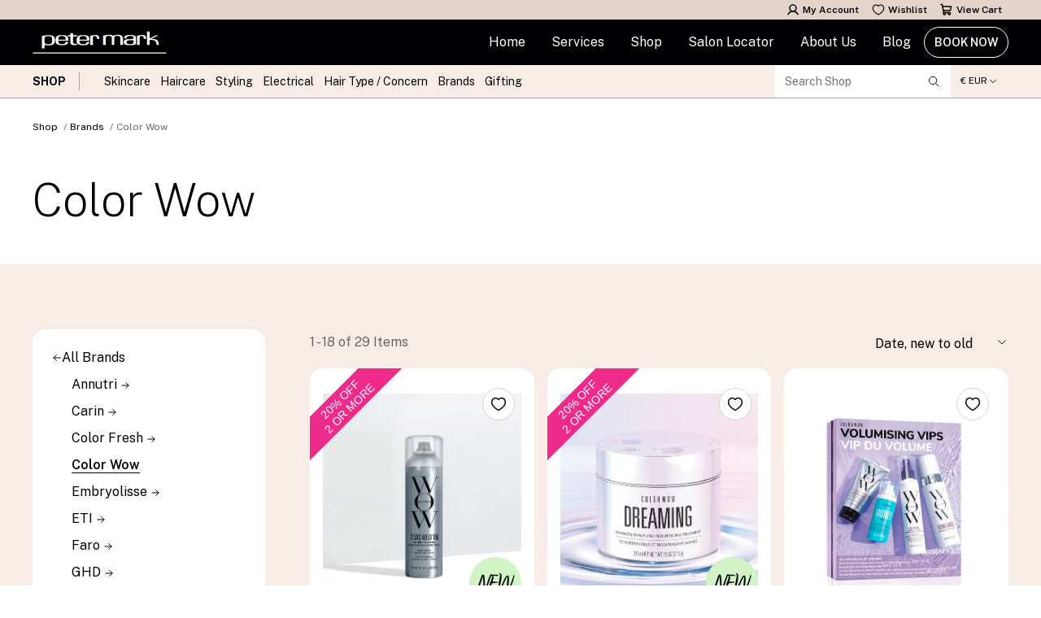

--- FILE ---
content_type: text/html; charset=utf-8
request_url: https://shop.petermark.ie/collections/brands-color-wow
body_size: 55460
content:
<!doctype html>
<html class="no-js supports-no-cookies" lang="en">
<head>
  <meta charset="utf-8">
  <meta http-equiv="X-UA-Compatible" content="IE=edge">
  <meta name="viewport" content="width=device-width,initial-scale=1,maximum-scale=1">
  <meta name="theme-color" content="#fff">

  <script>
    window.dataLayer = dataLayer || [];
    function gtag(){dataLayer.push(arguments);}
    gtag('consent', 'default', {
      'analytics_storage': 'denied',
      'ad_storage': 'denied',
      'wait_for_update': 2000
    });
  </script><link rel="canonical" href="https://shop.petermark.ie/collections/brands-color-wow"><style>
  :root {
    --font-body: sans-serif;
    --font-headings: sans-serif;
    --font-headings-weight: 700;

    --color-primary: #3a5387;
    --color-primary-rgb: 58, 83, 135;
    --color-accent: #fff;

    --color-support-black: #1a1a1a;
    --color-support-white: #fff;
    --color-support-grey: #666;
    --color-support-light-grey: #e6e6e6;
    --color-support-lighter-grey: #f9fafa;

    --color-signal-success: #86B58B;
    --color-signal-warning: #E7C47C;
    --color-signal-error: #D06868;
  }
</style>

 <link href="//shop.petermark.ie/cdn/shop/t/73/assets/layout.theme.min.css?v=98168546355828068481767173507" rel="stylesheet" type="text/css" media="all" /> 
<meta name="google-site-verification" content="RA2TBdk754HawQZ-lroXOxCmyeVz5aFma7e9AF17UuY" />
  
  <title>Color Wow
 &ndash; Peter Mark</title><link rel="shortcut icon" href="//shop.petermark.ie/cdn/shop/files/favicon_75a1283e-0f04-486e-ae08-e04989091113.png?crop=center&height=32&v=1697801776&width=32" type="image/png">

<script defer="defer" src="//shop.petermark.ie/cdn/shop/t/73/assets/vendor.theme.min.js?v=85328372301839703171767173543"></script>

<script defer="defer" src="//shop.petermark.ie/cdn/shop/t/73/assets/layout.theme.min.js?v=179410118619141715101767173508"></script>

  
    <script defer src="//shop.petermark.ie/cdn/shop/t/73/assets/jquery-351.min.js?v=154894819628168405651767173499"></script>
  
<script>
      document.addEventListener("DOMContentLoaded", function(event) {const regionKey = "9009bb6f3f6c96d18d05f4cb2c39b3b0";const regionArray = [{
              name: "€ EUR",
              code: "ie",
              domain: "https:\/\/peter-mark-hairdressers.myshopify.com\/",
              countryList: "ie",
              currencyList: "eur"
            },{
              name: "£ GBP",
              code: "uk",
              domain: "https:\/\/peter-mark-hairdressers.myshopify.com\/",
              countryList: "uk",
              currencyList: "gbp"
            }];const defaultRegionCode ="ie";
        const currentRegionCode = "ie";
        const canonicalPath = "\/collections\/brands-color-wow";
        const currencyArray = [];
        regionArray.forEach(function(store) {
          const currencies = store.currencyList.split(',');
          currencies.forEach(function(currency, index) {
            currencyArray.push({
              currency: currency,
              isCurrent:
                store.code === currentRegionCode &&
                window.theme &&
                window.theme.cartCurrency &&
                window.theme.cartCurrency.toLowerCase() === currency,
              region: {
                code: store.code,
                domain: store.domain,
                name: store.name,
              },
            });
          });
        });
        currencyArray.sort(function (a, b) {
          const currencyA = a.currency;
          const currencyB = b.currency;
          if (currencyA < currencyB) {
            return -1;
          }
          if (currencyA > currencyB) {
            return 1;
          }
          // currencies must be equal
          return 0;
        });const preventRedirectParam = "";const initRegionSelector = function() {
            const regionSelector = document.querySelector("#footer-region-selector");
            if (!regionSelector) {
              console.log("Region selector not found.");
              return;
            };

            const regionSelectorOptions = '<option data-code="ie" value="https://peter-mark-hairdressers.myshopify.com/"selected>€ EUR</option><option data-code="uk" value="https://peter-mark-hairdressers.myshopify.com/">£ GBP</option>';
            regionSelector.innerHTML = regionSelectorOptions;const handleRegionSelection = function(evt) {
              const selectedOption = evt.target.options[evt.target.selectedIndex];
              const targetDomain = selectedOption.value;
              const targetRegionCode = selectedOption.dataset.code;

              if (targetRegionCode === currentRegionCode) { return };

              localStorage.setItem(regionKey, targetRegionCode);
              let targetURL = new URL(location.pathname, targetDomain);
              targetURL.searchParams.set("region", targetRegionCode);
              window.location = targetURL.href;
            };
            regionSelector.addEventListener("change", handleRegionSelection);
          };
          initRegionSelector();const initCurrencySelector = function() {
            const currenciesListSelect = document.querySelectorAll('.currencies-list-select');
            const currenciesList = document.querySelectorAll('.currencies-list');

            if (currenciesListSelect && currenciesListSelect.length > 0) {
              let currencyListSelectItems = '';
              currencyArray.forEach((currency) => {
                const targetURL = new URL(location.pathname, currency.region.domain);
                if (currentRegionCode !== currency.region.code) {
                  targetURL.searchParams.set("region", currency.region.code);
                }
                targetURL.searchParams.set("currency", currency.currency);
                currencyListSelectItems += `<option value="${targetURL.href}">${currency.region.name}</option>`;
              });

              currenciesListSelect.forEach((list) => {
                list.innerHTML = currencyListSelectItems;
                list.addEventListener('change', (event) => {
                  const href = event.target.value;
                  window.location = href;
                });
              });
            }

            if (currenciesList && currenciesList.length > 0) {
              let currencyListItems = '';
              currencyArray.forEach(function(currency) {
                const targetURL = new URL(location.pathname, currency.region.domain);
                if (currentRegionCode !== currency.region.code) {
                  targetURL.searchParams.set("region", currency.region.code);
                }
                targetURL.searchParams.set("currency", currency.currency);
                currencyListItems += `<li><a href="${targetURL.href}">${currency.region.name}</a></li>`;
              });

              currenciesList.forEach(function(list) {
                list.innerHTML = currencyListItems;
              });
            }

          };
          initCurrencySelector();});
    </script><script>
    document.documentElement.className = document.documentElement.className.replace('no-js', '');
    window.theme = {
      ecommerce: true,
      strings: {
        addToCart: "Add to Cart",
        soldOut: "Out of Stock",
        unavailable: "Unavailable",
        cartTitle: "Your Cart", 
        subtotal: "Total",
        taxesMsge: "Taxes and Shipping calculated at checkout",
        sidecartTitle: "Order Summary",
        shipping: "Shipping",
        checkout: "Continue to Checkout",
        gotoCart: "Go to Cart",
        continue: "Continue Shopping",
        returnsLink: "Delivery and Returns Info",
        closeCart: "Close cart",
        cartEmpty: "There is nothing in your cart yet.",
        itemQuantity: "Item quantity",
        dismissErrorMessage: "Dismiss error message",
        freeShippingBar: {
          remaining: "You are {{ amount }} away from free {{ service }}",
          reached: "Free {{ service }}!",
        },
        product: {
          inStockLabel: "Left in stock",
          lowStockLabel: "Left in stock",
          outOfStockLabel: "Out of stock",
        },
        search: {
          search: "Search",
          submit: "Search",
          close: "Close Search",
          placeholder: "Search our store",
          helpText: "Search by product name, product type, brand, concerns",
          viewAll: "View more results",
          noResultsHtml: "Please try a different search term or go back to the \u003ca href=\"\/\"\u003ehomepage\u003c\/a\u003e.",
          topSearches: "Top Searches",
          typeProducts: "Products",
          typeCollections: "Collections",
          typeArticles: "Articles",
          typePages: "Pages",
        }
      },
      addToWishlist: "Add to wishlist",
      addedToWishlist: "Added to wishlist",
      removeFromWishlist: "Remove from wishlist",
      removedFromWishlist: "Removed from wishlist",
      addAllToCart: "Add all wishlist to bag",
      addingAllToCart: "Adding all to bag...",
      collection: {
        readMore: "Translation missing: en.collections.general.read_more",
        readLess: "Translation missing: en.collections.general.read_less",
      },
      moneyFormat: "€{{amount}}",
      enableCurrencySelector: true,
      cart: {"note":null,"attributes":{},"original_total_price":0,"total_price":0,"total_discount":0,"total_weight":0.0,"item_count":0,"items":[],"requires_shipping":false,"currency":"EUR","items_subtotal_price":0,"cart_level_discount_applications":[],"checkout_charge_amount":0},
      searchSettings: {
        enableInstantSearch: false,
        types: ['product','page',],
        unavailable_products: "last",
        limit: 10,
        showSearchSuggestions: true,
        searchSuggestions: null,
      },
      freeShippingBar: {
        enabled: false,
        serviceOne: "shipping",
        thresholdOne: "75.00",
      },
      shippingPrice: "10.00",
      breakpoints: {
        sm: "480",
        md: "768",
        lg: "990",
        xl: "1400",
      },
      locale: {
        endonymName: "English",
        isoCode: "en",
        name: "English",
        primary: true,
        rootUrl: "\/",
      },
      urlPatterns: {
        assetUrl: "\/\/shop.petermark.ie\/cdn\/shop\/t\/73\/assets\/_name_.js?v=13105",
        fileUrl: "\/\/shop.petermark.ie\/cdn\/shop\/files\/_name_.js?v=13105",
      },
    };
  </script>

  <script src="https://cdn-cookieyes.com/common/shopify.js"></script>
  <script id="cookieyes" type="text/javascript" src="https://cdn-cookieyes.com/client_data/4b86788f200692a4169807a2/script.js"></script>

  <script>window.performance && window.performance.mark && window.performance.mark('shopify.content_for_header.start');</script><meta name="google-site-verification" content="_OjkiAB1LCBB90QwuFEjvuHCzRvG8P7dAzekFK1vfL0">
<meta id="shopify-digital-wallet" name="shopify-digital-wallet" content="/77288636707/digital_wallets/dialog">
<meta name="shopify-checkout-api-token" content="d1cc809f89a0a70f9239877ff91d2fae">
<meta id="in-context-paypal-metadata" data-shop-id="77288636707" data-venmo-supported="false" data-environment="production" data-locale="en_US" data-paypal-v4="true" data-currency="EUR">
<link rel="alternate" type="application/atom+xml" title="Feed" href="/collections/brands-color-wow.atom" />
<link rel="next" href="/collections/brands-color-wow?page=2">
<link rel="alternate" type="application/json+oembed" href="https://shop.petermark.ie/collections/brands-color-wow.oembed">
<script async="async" src="/checkouts/internal/preloads.js?locale=en-IE"></script>
<link rel="preconnect" href="https://shop.app" crossorigin="anonymous">
<script async="async" src="https://shop.app/checkouts/internal/preloads.js?locale=en-IE&shop_id=77288636707" crossorigin="anonymous"></script>
<script id="apple-pay-shop-capabilities" type="application/json">{"shopId":77288636707,"countryCode":"IE","currencyCode":"EUR","merchantCapabilities":["supports3DS"],"merchantId":"gid:\/\/shopify\/Shop\/77288636707","merchantName":"Peter Mark","requiredBillingContactFields":["postalAddress","email","phone"],"requiredShippingContactFields":["postalAddress","email","phone"],"shippingType":"shipping","supportedNetworks":["visa","maestro","masterCard","amex"],"total":{"type":"pending","label":"Peter Mark","amount":"1.00"},"shopifyPaymentsEnabled":true,"supportsSubscriptions":true}</script>
<script id="shopify-features" type="application/json">{"accessToken":"d1cc809f89a0a70f9239877ff91d2fae","betas":["rich-media-storefront-analytics"],"domain":"shop.petermark.ie","predictiveSearch":true,"shopId":77288636707,"locale":"en"}</script>
<script>var Shopify = Shopify || {};
Shopify.shop = "peter-mark-hairdressers.myshopify.com";
Shopify.locale = "en";
Shopify.currency = {"active":"EUR","rate":"1.0"};
Shopify.country = "IE";
Shopify.theme = {"name":"Jan Sale 2026","id":189432791415,"schema_name":"Peter Mark","schema_version":"1.0.0","theme_store_id":887,"role":"main"};
Shopify.theme.handle = "null";
Shopify.theme.style = {"id":null,"handle":null};
Shopify.cdnHost = "shop.petermark.ie/cdn";
Shopify.routes = Shopify.routes || {};
Shopify.routes.root = "/";</script>
<script type="module">!function(o){(o.Shopify=o.Shopify||{}).modules=!0}(window);</script>
<script>!function(o){function n(){var o=[];function n(){o.push(Array.prototype.slice.apply(arguments))}return n.q=o,n}var t=o.Shopify=o.Shopify||{};t.loadFeatures=n(),t.autoloadFeatures=n()}(window);</script>
<script>
  window.ShopifyPay = window.ShopifyPay || {};
  window.ShopifyPay.apiHost = "shop.app\/pay";
  window.ShopifyPay.redirectState = null;
</script>
<script id="shop-js-analytics" type="application/json">{"pageType":"collection"}</script>
<script defer="defer" async type="module" src="//shop.petermark.ie/cdn/shopifycloud/shop-js/modules/v2/client.init-shop-cart-sync_BdyHc3Nr.en.esm.js"></script>
<script defer="defer" async type="module" src="//shop.petermark.ie/cdn/shopifycloud/shop-js/modules/v2/chunk.common_Daul8nwZ.esm.js"></script>
<script type="module">
  await import("//shop.petermark.ie/cdn/shopifycloud/shop-js/modules/v2/client.init-shop-cart-sync_BdyHc3Nr.en.esm.js");
await import("//shop.petermark.ie/cdn/shopifycloud/shop-js/modules/v2/chunk.common_Daul8nwZ.esm.js");

  window.Shopify.SignInWithShop?.initShopCartSync?.({"fedCMEnabled":true,"windoidEnabled":true});

</script>
<script>
  window.Shopify = window.Shopify || {};
  if (!window.Shopify.featureAssets) window.Shopify.featureAssets = {};
  window.Shopify.featureAssets['shop-js'] = {"shop-cart-sync":["modules/v2/client.shop-cart-sync_QYOiDySF.en.esm.js","modules/v2/chunk.common_Daul8nwZ.esm.js"],"init-fed-cm":["modules/v2/client.init-fed-cm_DchLp9rc.en.esm.js","modules/v2/chunk.common_Daul8nwZ.esm.js"],"shop-button":["modules/v2/client.shop-button_OV7bAJc5.en.esm.js","modules/v2/chunk.common_Daul8nwZ.esm.js"],"init-windoid":["modules/v2/client.init-windoid_DwxFKQ8e.en.esm.js","modules/v2/chunk.common_Daul8nwZ.esm.js"],"shop-cash-offers":["modules/v2/client.shop-cash-offers_DWtL6Bq3.en.esm.js","modules/v2/chunk.common_Daul8nwZ.esm.js","modules/v2/chunk.modal_CQq8HTM6.esm.js"],"shop-toast-manager":["modules/v2/client.shop-toast-manager_CX9r1SjA.en.esm.js","modules/v2/chunk.common_Daul8nwZ.esm.js"],"init-shop-email-lookup-coordinator":["modules/v2/client.init-shop-email-lookup-coordinator_UhKnw74l.en.esm.js","modules/v2/chunk.common_Daul8nwZ.esm.js"],"pay-button":["modules/v2/client.pay-button_DzxNnLDY.en.esm.js","modules/v2/chunk.common_Daul8nwZ.esm.js"],"avatar":["modules/v2/client.avatar_BTnouDA3.en.esm.js"],"init-shop-cart-sync":["modules/v2/client.init-shop-cart-sync_BdyHc3Nr.en.esm.js","modules/v2/chunk.common_Daul8nwZ.esm.js"],"shop-login-button":["modules/v2/client.shop-login-button_D8B466_1.en.esm.js","modules/v2/chunk.common_Daul8nwZ.esm.js","modules/v2/chunk.modal_CQq8HTM6.esm.js"],"init-customer-accounts-sign-up":["modules/v2/client.init-customer-accounts-sign-up_C8fpPm4i.en.esm.js","modules/v2/client.shop-login-button_D8B466_1.en.esm.js","modules/v2/chunk.common_Daul8nwZ.esm.js","modules/v2/chunk.modal_CQq8HTM6.esm.js"],"init-shop-for-new-customer-accounts":["modules/v2/client.init-shop-for-new-customer-accounts_CVTO0Ztu.en.esm.js","modules/v2/client.shop-login-button_D8B466_1.en.esm.js","modules/v2/chunk.common_Daul8nwZ.esm.js","modules/v2/chunk.modal_CQq8HTM6.esm.js"],"init-customer-accounts":["modules/v2/client.init-customer-accounts_dRgKMfrE.en.esm.js","modules/v2/client.shop-login-button_D8B466_1.en.esm.js","modules/v2/chunk.common_Daul8nwZ.esm.js","modules/v2/chunk.modal_CQq8HTM6.esm.js"],"shop-follow-button":["modules/v2/client.shop-follow-button_CkZpjEct.en.esm.js","modules/v2/chunk.common_Daul8nwZ.esm.js","modules/v2/chunk.modal_CQq8HTM6.esm.js"],"lead-capture":["modules/v2/client.lead-capture_BntHBhfp.en.esm.js","modules/v2/chunk.common_Daul8nwZ.esm.js","modules/v2/chunk.modal_CQq8HTM6.esm.js"],"checkout-modal":["modules/v2/client.checkout-modal_CfxcYbTm.en.esm.js","modules/v2/chunk.common_Daul8nwZ.esm.js","modules/v2/chunk.modal_CQq8HTM6.esm.js"],"shop-login":["modules/v2/client.shop-login_Da4GZ2H6.en.esm.js","modules/v2/chunk.common_Daul8nwZ.esm.js","modules/v2/chunk.modal_CQq8HTM6.esm.js"],"payment-terms":["modules/v2/client.payment-terms_MV4M3zvL.en.esm.js","modules/v2/chunk.common_Daul8nwZ.esm.js","modules/v2/chunk.modal_CQq8HTM6.esm.js"]};
</script>
<script>(function() {
  var isLoaded = false;
  function asyncLoad() {
    if (isLoaded) return;
    isLoaded = true;
    var urls = ["https:\/\/cdn.s3.pop-convert.com\/pcjs.production.min.js?unique_id=peter-mark-hairdressers.myshopify.com\u0026shop=peter-mark-hairdressers.myshopify.com","https:\/\/script.pop-convert.com\/new-micro\/production.pc.min.js?unique_id=peter-mark-hairdressers.myshopify.com\u0026shop=peter-mark-hairdressers.myshopify.com"];
    for (var i = 0; i < urls.length; i++) {
      var s = document.createElement('script');
      s.type = 'text/javascript';
      s.async = true;
      s.src = urls[i];
      var x = document.getElementsByTagName('script')[0];
      x.parentNode.insertBefore(s, x);
    }
  };
  if(window.attachEvent) {
    window.attachEvent('onload', asyncLoad);
  } else {
    window.addEventListener('load', asyncLoad, false);
  }
})();</script>
<script id="__st">var __st={"a":77288636707,"offset":0,"reqid":"9b6e77bb-1dad-4a05-b0cb-e6c5d5e09e31-1768952029","pageurl":"shop.petermark.ie\/collections\/brands-color-wow","u":"0de93b1141ff","p":"collection","rtyp":"collection","rid":459700633891};</script>
<script>window.ShopifyPaypalV4VisibilityTracking = true;</script>
<script id="form-persister">!function(){'use strict';const t='contact',e='new_comment',n=[[t,t],['blogs',e],['comments',e],[t,'customer']],o='password',r='form_key',c=['recaptcha-v3-token','g-recaptcha-response','h-captcha-response',o],s=()=>{try{return window.sessionStorage}catch{return}},i='__shopify_v',u=t=>t.elements[r],a=function(){const t=[...n].map((([t,e])=>`form[action*='/${t}']:not([data-nocaptcha='true']) input[name='form_type'][value='${e}']`)).join(',');var e;return e=t,()=>e?[...document.querySelectorAll(e)].map((t=>t.form)):[]}();function m(t){const e=u(t);a().includes(t)&&(!e||!e.value)&&function(t){try{if(!s())return;!function(t){const e=s();if(!e)return;const n=u(t);if(!n)return;const o=n.value;o&&e.removeItem(o)}(t);const e=Array.from(Array(32),(()=>Math.random().toString(36)[2])).join('');!function(t,e){u(t)||t.append(Object.assign(document.createElement('input'),{type:'hidden',name:r})),t.elements[r].value=e}(t,e),function(t,e){const n=s();if(!n)return;const r=[...t.querySelectorAll(`input[type='${o}']`)].map((({name:t})=>t)),u=[...c,...r],a={};for(const[o,c]of new FormData(t).entries())u.includes(o)||(a[o]=c);n.setItem(e,JSON.stringify({[i]:1,action:t.action,data:a}))}(t,e)}catch(e){console.error('failed to persist form',e)}}(t)}const f=t=>{if('true'===t.dataset.persistBound)return;const e=function(t,e){const n=function(t){return'function'==typeof t.submit?t.submit:HTMLFormElement.prototype.submit}(t).bind(t);return function(){let t;return()=>{t||(t=!0,(()=>{try{e(),n()}catch(t){(t=>{console.error('form submit failed',t)})(t)}})(),setTimeout((()=>t=!1),250))}}()}(t,(()=>{m(t)}));!function(t,e){if('function'==typeof t.submit&&'function'==typeof e)try{t.submit=e}catch{}}(t,e),t.addEventListener('submit',(t=>{t.preventDefault(),e()})),t.dataset.persistBound='true'};!function(){function t(t){const e=(t=>{const e=t.target;return e instanceof HTMLFormElement?e:e&&e.form})(t);e&&m(e)}document.addEventListener('submit',t),document.addEventListener('DOMContentLoaded',(()=>{const e=a();for(const t of e)f(t);var n;n=document.body,new window.MutationObserver((t=>{for(const e of t)if('childList'===e.type&&e.addedNodes.length)for(const t of e.addedNodes)1===t.nodeType&&'FORM'===t.tagName&&a().includes(t)&&f(t)})).observe(n,{childList:!0,subtree:!0,attributes:!1}),document.removeEventListener('submit',t)}))}()}();</script>
<script integrity="sha256-4kQ18oKyAcykRKYeNunJcIwy7WH5gtpwJnB7kiuLZ1E=" data-source-attribution="shopify.loadfeatures" defer="defer" src="//shop.petermark.ie/cdn/shopifycloud/storefront/assets/storefront/load_feature-a0a9edcb.js" crossorigin="anonymous"></script>
<script crossorigin="anonymous" defer="defer" src="//shop.petermark.ie/cdn/shopifycloud/storefront/assets/shopify_pay/storefront-65b4c6d7.js?v=20250812"></script>
<script data-source-attribution="shopify.dynamic_checkout.dynamic.init">var Shopify=Shopify||{};Shopify.PaymentButton=Shopify.PaymentButton||{isStorefrontPortableWallets:!0,init:function(){window.Shopify.PaymentButton.init=function(){};var t=document.createElement("script");t.src="https://shop.petermark.ie/cdn/shopifycloud/portable-wallets/latest/portable-wallets.en.js",t.type="module",document.head.appendChild(t)}};
</script>
<script data-source-attribution="shopify.dynamic_checkout.buyer_consent">
  function portableWalletsHideBuyerConsent(e){var t=document.getElementById("shopify-buyer-consent"),n=document.getElementById("shopify-subscription-policy-button");t&&n&&(t.classList.add("hidden"),t.setAttribute("aria-hidden","true"),n.removeEventListener("click",e))}function portableWalletsShowBuyerConsent(e){var t=document.getElementById("shopify-buyer-consent"),n=document.getElementById("shopify-subscription-policy-button");t&&n&&(t.classList.remove("hidden"),t.removeAttribute("aria-hidden"),n.addEventListener("click",e))}window.Shopify?.PaymentButton&&(window.Shopify.PaymentButton.hideBuyerConsent=portableWalletsHideBuyerConsent,window.Shopify.PaymentButton.showBuyerConsent=portableWalletsShowBuyerConsent);
</script>
<script data-source-attribution="shopify.dynamic_checkout.cart.bootstrap">document.addEventListener("DOMContentLoaded",(function(){function t(){return document.querySelector("shopify-accelerated-checkout-cart, shopify-accelerated-checkout")}if(t())Shopify.PaymentButton.init();else{new MutationObserver((function(e,n){t()&&(Shopify.PaymentButton.init(),n.disconnect())})).observe(document.body,{childList:!0,subtree:!0})}}));
</script>
<link id="shopify-accelerated-checkout-styles" rel="stylesheet" media="screen" href="https://shop.petermark.ie/cdn/shopifycloud/portable-wallets/latest/accelerated-checkout-backwards-compat.css" crossorigin="anonymous">
<style id="shopify-accelerated-checkout-cart">
        #shopify-buyer-consent {
  margin-top: 1em;
  display: inline-block;
  width: 100%;
}

#shopify-buyer-consent.hidden {
  display: none;
}

#shopify-subscription-policy-button {
  background: none;
  border: none;
  padding: 0;
  text-decoration: underline;
  font-size: inherit;
  cursor: pointer;
}

#shopify-subscription-policy-button::before {
  box-shadow: none;
}

      </style>

<script>window.performance && window.performance.mark && window.performance.mark('shopify.content_for_header.end');</script>

  
<meta property="og:site_name" content="Peter Mark">
<meta property="og:url" content="https://shop.petermark.ie/collections/brands-color-wow">
<meta property="og:title" content="Color Wow">
<meta property="og:type" content="product.group">
<meta property="og:description" content="Peter Mark"><meta property="og:image" content="http://shop.petermark.ie/cdn/shop/collections/Color-wow-Raise-The-Root.webp?v=1697801492&width=5760">
      <meta property="og:image:secure_url" content="https://shop.petermark.ie/cdn/shop/collections/Color-wow-Raise-The-Root.webp?v=1697801492&width=5760">
      <meta property="og:image:width" content="700">
      <meta property="og:image:height" content="700">
      <meta property="og:image:alt" content="Color Wow">

<meta name="twitter:site" content="@">
<meta name="twitter:card" content="summary_large_image">
<meta name="twitter:title" content="Color Wow">
<meta name="twitter:description" content="Peter Mark">
    <!-- CookieYes Shopify -->
    <script id="cookieyes" type="text/javascript" src="https://cdn-cookieyes.com/common/shopify.js"></script>

  
    <!-- Google Tag Manager -->
    <script>(function(w,d,s,l,i){w[l]=w[l]||[];w[l].push({'gtm.start':
    new Date().getTime(),event:'gtm.js'});var f=d.getElementsByTagName(s)[0],
    j=d.createElement(s),dl=l!='dataLayer'?'&l='+l:'';j.async=true;j.src=
    'https://sst.petermark.ie/gtm.js?id='+i+dl;f.parentNode.insertBefore(j,f);
    })(window,document,'script','dataLayer',"GTM-5SM5W7");</script>
    <!-- End Google Tag Manager -->
  


  <link rel="preconnect" href="https://fonts.googleapis.com">
  <link rel="preconnect" href="https://fonts.gstatic.com" crossorigin>
  <link href="https://fonts.googleapis.com/css2?family=Public+Sans:wght@200;300;400;600;700&display=swap" rel="stylesheet">
  <link rel="stylesheet" href="https://use.typekit.net/zwm7kiy.css">


<style data-shopify>.swiper .swiper-button-next:after,.swiper .swiper-button-prev:after{color:#000000}
                    .swiper .swiper-pagination-bullet{background-color:#ffffff;opacity: 1;}
                    .swiper .swiper-pagination-bullet.swiper-pagination-bullet-active{background-color:#000000}
                    .swiper .swiper-pagination-fraction{color:#000000}
                    .swiper .swiper-pagination-fraction .swiper-pagination-current{color:#000000}
                    .swiper .swiper-pagination-progressbar{background-color:#f1f1f1}
                    .swiper .swiper-pagination-progressbar .swiper-pagination-progressbar-fill{background-color:#000000}
                    .swiper .swiper-scrollbar{background-color:#f1f1f1}
                    .swiper .swiper-scrollbar .swiper-scrollbar-drag{background-color:#000000}</style><!-- BEGIN app block: shopify://apps/judge-me-reviews/blocks/judgeme_core/61ccd3b1-a9f2-4160-9fe9-4fec8413e5d8 --><!-- Start of Judge.me Core -->






<link rel="dns-prefetch" href="https://cdnwidget.judge.me">
<link rel="dns-prefetch" href="https://cdn.judge.me">
<link rel="dns-prefetch" href="https://cdn1.judge.me">
<link rel="dns-prefetch" href="https://api.judge.me">

<script data-cfasync='false' class='jdgm-settings-script'>window.jdgmSettings={"pagination":5,"disable_web_reviews":false,"badge_no_review_text":"No reviews","badge_n_reviews_text":"{{ n }} review/reviews","hide_badge_preview_if_no_reviews":true,"badge_hide_text":false,"enforce_center_preview_badge":false,"widget_title":"Customer Reviews","widget_open_form_text":"Write a review","widget_close_form_text":"Cancel review","widget_refresh_page_text":"Refresh page","widget_summary_text":"Based on {{ number_of_reviews }} review/reviews","widget_no_review_text":"Be the first to write a review","widget_name_field_text":"Display name","widget_verified_name_field_text":"Verified Name (public)","widget_name_placeholder_text":"Display name","widget_required_field_error_text":"This field is required.","widget_email_field_text":"Email address","widget_verified_email_field_text":"Verified Email (private, can not be edited)","widget_email_placeholder_text":"Your email address","widget_email_field_error_text":"Please enter a valid email address.","widget_rating_field_text":"Rating","widget_review_title_field_text":"Review Title","widget_review_title_placeholder_text":"Give your review a title","widget_review_body_field_text":"Review content","widget_review_body_placeholder_text":"Start writing here...","widget_pictures_field_text":"Picture/Video (optional)","widget_submit_review_text":"Submit Review","widget_submit_verified_review_text":"Submit Verified Review","widget_submit_success_msg_with_auto_publish":"Thank you! Please refresh the page in a few moments to see your review. You can remove or edit your review by logging into \u003ca href='https://judge.me/login' target='_blank' rel='nofollow noopener'\u003eJudge.me\u003c/a\u003e","widget_submit_success_msg_no_auto_publish":"Thank you! Your review will be published as soon as it is approved by the shop admin. You can remove or edit your review by logging into \u003ca href='https://judge.me/login' target='_blank' rel='nofollow noopener'\u003eJudge.me\u003c/a\u003e","widget_show_default_reviews_out_of_total_text":"Showing {{ n_reviews_shown }} out of {{ n_reviews }} reviews.","widget_show_all_link_text":"Show all","widget_show_less_link_text":"Show less","widget_author_said_text":"{{ reviewer_name }} said:","widget_days_text":"{{ n }} days ago","widget_weeks_text":"{{ n }} week/weeks ago","widget_months_text":"{{ n }} month/months ago","widget_years_text":"{{ n }} year/years ago","widget_yesterday_text":"Yesterday","widget_today_text":"Today","widget_replied_text":"\u003e\u003e {{ shop_name }} replied:","widget_read_more_text":"Read more","widget_reviewer_name_as_initial":"","widget_rating_filter_color":"#fbcd0a","widget_rating_filter_see_all_text":"See all reviews","widget_sorting_most_recent_text":"Most Recent","widget_sorting_highest_rating_text":"Highest Rating","widget_sorting_lowest_rating_text":"Lowest Rating","widget_sorting_with_pictures_text":"Only Pictures","widget_sorting_most_helpful_text":"Most Helpful","widget_open_question_form_text":"Ask a question","widget_reviews_subtab_text":"Reviews","widget_questions_subtab_text":"Questions","widget_question_label_text":"Question","widget_answer_label_text":"Answer","widget_question_placeholder_text":"Write your question here","widget_submit_question_text":"Submit Question","widget_question_submit_success_text":"Thank you for your question! We will notify you once it gets answered.","verified_badge_text":"Verified","verified_badge_bg_color":"","verified_badge_text_color":"","verified_badge_placement":"left-of-reviewer-name","widget_review_max_height":"","widget_hide_border":false,"widget_social_share":false,"widget_thumb":false,"widget_review_location_show":false,"widget_location_format":"","all_reviews_include_out_of_store_products":true,"all_reviews_out_of_store_text":"(out of store)","all_reviews_pagination":100,"all_reviews_product_name_prefix_text":"about","enable_review_pictures":true,"enable_question_anwser":false,"widget_theme":"default","review_date_format":"dd/mm/yy","default_sort_method":"most-recent","widget_product_reviews_subtab_text":"Product Reviews","widget_shop_reviews_subtab_text":"Shop Reviews","widget_other_products_reviews_text":"Reviews for other products","widget_store_reviews_subtab_text":"Store reviews","widget_no_store_reviews_text":"This store hasn't received any reviews yet","widget_web_restriction_product_reviews_text":"This product hasn't received any reviews yet","widget_no_items_text":"No items found","widget_show_more_text":"Show more","widget_write_a_store_review_text":"Write a Store Review","widget_other_languages_heading":"Reviews in Other Languages","widget_translate_review_text":"Translate review to {{ language }}","widget_translating_review_text":"Translating...","widget_show_original_translation_text":"Show original ({{ language }})","widget_translate_review_failed_text":"Review couldn't be translated.","widget_translate_review_retry_text":"Retry","widget_translate_review_try_again_later_text":"Try again later","show_product_url_for_grouped_product":false,"widget_sorting_pictures_first_text":"Pictures First","show_pictures_on_all_rev_page_mobile":false,"show_pictures_on_all_rev_page_desktop":false,"floating_tab_hide_mobile_install_preference":false,"floating_tab_button_name":"★ Reviews","floating_tab_title":"Let customers speak for us","floating_tab_button_color":"","floating_tab_button_background_color":"","floating_tab_url":"","floating_tab_url_enabled":false,"floating_tab_tab_style":"text","all_reviews_text_badge_text":"Customers rate us {{ shop.metafields.judgeme.all_reviews_rating | round: 1 }}/5 based on {{ shop.metafields.judgeme.all_reviews_count }} reviews.","all_reviews_text_badge_text_branded_style":"{{ shop.metafields.judgeme.all_reviews_rating | round: 1 }} out of 5 stars based on {{ shop.metafields.judgeme.all_reviews_count }} reviews","is_all_reviews_text_badge_a_link":false,"show_stars_for_all_reviews_text_badge":false,"all_reviews_text_badge_url":"","all_reviews_text_style":"branded","all_reviews_text_color_style":"judgeme_brand_color","all_reviews_text_color":"#108474","all_reviews_text_show_jm_brand":true,"featured_carousel_show_header":true,"featured_carousel_title":"Let customers speak for us","testimonials_carousel_title":"Customers are saying","videos_carousel_title":"Real customer stories","cards_carousel_title":"Customers are saying","featured_carousel_count_text":"from {{ n }} reviews","featured_carousel_add_link_to_all_reviews_page":false,"featured_carousel_url":"","featured_carousel_show_images":true,"featured_carousel_autoslide_interval":5,"featured_carousel_arrows_on_the_sides":false,"featured_carousel_height":250,"featured_carousel_width":80,"featured_carousel_image_size":0,"featured_carousel_image_height":250,"featured_carousel_arrow_color":"#eeeeee","verified_count_badge_style":"branded","verified_count_badge_orientation":"horizontal","verified_count_badge_color_style":"judgeme_brand_color","verified_count_badge_color":"#108474","is_verified_count_badge_a_link":false,"verified_count_badge_url":"","verified_count_badge_show_jm_brand":true,"widget_rating_preset_default":5,"widget_first_sub_tab":"product-reviews","widget_show_histogram":true,"widget_histogram_use_custom_color":false,"widget_pagination_use_custom_color":false,"widget_star_use_custom_color":false,"widget_verified_badge_use_custom_color":false,"widget_write_review_use_custom_color":false,"picture_reminder_submit_button":"Upload Pictures","enable_review_videos":false,"mute_video_by_default":false,"widget_sorting_videos_first_text":"Videos First","widget_review_pending_text":"Pending","featured_carousel_items_for_large_screen":3,"social_share_options_order":"Facebook,Twitter","remove_microdata_snippet":true,"disable_json_ld":false,"enable_json_ld_products":false,"preview_badge_show_question_text":false,"preview_badge_no_question_text":"No questions","preview_badge_n_question_text":"{{ number_of_questions }} question/questions","qa_badge_show_icon":false,"qa_badge_position":"same-row","remove_judgeme_branding":false,"widget_add_search_bar":false,"widget_search_bar_placeholder":"Search","widget_sorting_verified_only_text":"Verified only","featured_carousel_theme":"default","featured_carousel_show_rating":true,"featured_carousel_show_title":true,"featured_carousel_show_body":true,"featured_carousel_show_date":false,"featured_carousel_show_reviewer":true,"featured_carousel_show_product":false,"featured_carousel_header_background_color":"#108474","featured_carousel_header_text_color":"#ffffff","featured_carousel_name_product_separator":"reviewed","featured_carousel_full_star_background":"#108474","featured_carousel_empty_star_background":"#dadada","featured_carousel_vertical_theme_background":"#f9fafb","featured_carousel_verified_badge_enable":true,"featured_carousel_verified_badge_color":"#108474","featured_carousel_border_style":"round","featured_carousel_review_line_length_limit":3,"featured_carousel_more_reviews_button_text":"Read more reviews","featured_carousel_view_product_button_text":"View product","all_reviews_page_load_reviews_on":"scroll","all_reviews_page_load_more_text":"Load More Reviews","disable_fb_tab_reviews":false,"enable_ajax_cdn_cache":false,"widget_advanced_speed_features":5,"widget_public_name_text":"displayed publicly like","default_reviewer_name":"John Smith","default_reviewer_name_has_non_latin":true,"widget_reviewer_anonymous":"Anonymous","medals_widget_title":"Judge.me Review Medals","medals_widget_background_color":"#f9fafb","medals_widget_position":"footer_all_pages","medals_widget_border_color":"#f9fafb","medals_widget_verified_text_position":"left","medals_widget_use_monochromatic_version":false,"medals_widget_elements_color":"#108474","show_reviewer_avatar":true,"widget_invalid_yt_video_url_error_text":"Not a YouTube video URL","widget_max_length_field_error_text":"Please enter no more than {0} characters.","widget_show_country_flag":false,"widget_show_collected_via_shop_app":true,"widget_verified_by_shop_badge_style":"light","widget_verified_by_shop_text":"Verified by Shop","widget_show_photo_gallery":false,"widget_load_with_code_splitting":true,"widget_ugc_install_preference":false,"widget_ugc_title":"Made by us, Shared by you","widget_ugc_subtitle":"Tag us to see your picture featured in our page","widget_ugc_arrows_color":"#ffffff","widget_ugc_primary_button_text":"Buy Now","widget_ugc_primary_button_background_color":"#108474","widget_ugc_primary_button_text_color":"#ffffff","widget_ugc_primary_button_border_width":"0","widget_ugc_primary_button_border_style":"none","widget_ugc_primary_button_border_color":"#108474","widget_ugc_primary_button_border_radius":"25","widget_ugc_secondary_button_text":"Load More","widget_ugc_secondary_button_background_color":"#ffffff","widget_ugc_secondary_button_text_color":"#108474","widget_ugc_secondary_button_border_width":"2","widget_ugc_secondary_button_border_style":"solid","widget_ugc_secondary_button_border_color":"#108474","widget_ugc_secondary_button_border_radius":"25","widget_ugc_reviews_button_text":"View Reviews","widget_ugc_reviews_button_background_color":"#ffffff","widget_ugc_reviews_button_text_color":"#108474","widget_ugc_reviews_button_border_width":"2","widget_ugc_reviews_button_border_style":"solid","widget_ugc_reviews_button_border_color":"#108474","widget_ugc_reviews_button_border_radius":"25","widget_ugc_reviews_button_link_to":"judgeme-reviews-page","widget_ugc_show_post_date":true,"widget_ugc_max_width":"800","widget_rating_metafield_value_type":true,"widget_primary_color":"#000000","widget_enable_secondary_color":false,"widget_secondary_color":"#edf5f5","widget_summary_average_rating_text":"{{ average_rating }} out of 5","widget_media_grid_title":"Customer photos \u0026 videos","widget_media_grid_see_more_text":"See more","widget_round_style":false,"widget_show_product_medals":true,"widget_verified_by_judgeme_text":"Verified by Judge.me","widget_show_store_medals":true,"widget_verified_by_judgeme_text_in_store_medals":"Verified by Judge.me","widget_media_field_exceed_quantity_message":"Sorry, we can only accept {{ max_media }} for one review.","widget_media_field_exceed_limit_message":"{{ file_name }} is too large, please select a {{ media_type }} less than {{ size_limit }}MB.","widget_review_submitted_text":"Review Submitted!","widget_question_submitted_text":"Question Submitted!","widget_close_form_text_question":"Cancel","widget_write_your_answer_here_text":"Write your answer here","widget_enabled_branded_link":true,"widget_show_collected_by_judgeme":true,"widget_reviewer_name_color":"","widget_write_review_text_color":"","widget_write_review_bg_color":"","widget_collected_by_judgeme_text":"collected by Judge.me","widget_pagination_type":"standard","widget_load_more_text":"Load More","widget_load_more_color":"#108474","widget_full_review_text":"Full Review","widget_read_more_reviews_text":"Read More Reviews","widget_read_questions_text":"Read Questions","widget_questions_and_answers_text":"Questions \u0026 Answers","widget_verified_by_text":"Verified by","widget_verified_text":"Verified","widget_number_of_reviews_text":"{{ number_of_reviews }} reviews","widget_back_button_text":"Back","widget_next_button_text":"Next","widget_custom_forms_filter_button":"Filters","custom_forms_style":"horizontal","widget_show_review_information":false,"how_reviews_are_collected":"How reviews are collected?","widget_show_review_keywords":false,"widget_gdpr_statement":"How we use your data: We'll only contact you about the review you left, and only if necessary. By submitting your review, you agree to Judge.me's \u003ca href='https://judge.me/terms' target='_blank' rel='nofollow noopener'\u003eterms\u003c/a\u003e, \u003ca href='https://judge.me/privacy' target='_blank' rel='nofollow noopener'\u003eprivacy\u003c/a\u003e and \u003ca href='https://judge.me/content-policy' target='_blank' rel='nofollow noopener'\u003econtent\u003c/a\u003e policies.","widget_multilingual_sorting_enabled":false,"widget_translate_review_content_enabled":false,"widget_translate_review_content_method":"manual","popup_widget_review_selection":"automatically_with_pictures","popup_widget_round_border_style":true,"popup_widget_show_title":true,"popup_widget_show_body":true,"popup_widget_show_reviewer":false,"popup_widget_show_product":true,"popup_widget_show_pictures":true,"popup_widget_use_review_picture":true,"popup_widget_show_on_home_page":true,"popup_widget_show_on_product_page":true,"popup_widget_show_on_collection_page":true,"popup_widget_show_on_cart_page":true,"popup_widget_position":"bottom_left","popup_widget_first_review_delay":5,"popup_widget_duration":5,"popup_widget_interval":5,"popup_widget_review_count":5,"popup_widget_hide_on_mobile":true,"review_snippet_widget_round_border_style":true,"review_snippet_widget_card_color":"#FFFFFF","review_snippet_widget_slider_arrows_background_color":"#FFFFFF","review_snippet_widget_slider_arrows_color":"#000000","review_snippet_widget_star_color":"#108474","show_product_variant":false,"all_reviews_product_variant_label_text":"Variant: ","widget_show_verified_branding":true,"widget_ai_summary_title":"Customers say","widget_ai_summary_disclaimer":"AI-powered review summary based on recent customer reviews","widget_show_ai_summary":false,"widget_show_ai_summary_bg":false,"widget_show_review_title_input":true,"redirect_reviewers_invited_via_email":"review_widget","request_store_review_after_product_review":false,"request_review_other_products_in_order":false,"review_form_color_scheme":"default","review_form_corner_style":"square","review_form_star_color":{},"review_form_text_color":"#333333","review_form_background_color":"#ffffff","review_form_field_background_color":"#fafafa","review_form_button_color":{},"review_form_button_text_color":"#ffffff","review_form_modal_overlay_color":"#000000","review_content_screen_title_text":"How would you rate this product?","review_content_introduction_text":"We would love it if you would share a bit about your experience.","store_review_form_title_text":"How would you rate this store?","store_review_form_introduction_text":"We would love it if you would share a bit about your experience.","show_review_guidance_text":true,"one_star_review_guidance_text":"Poor","five_star_review_guidance_text":"Great","customer_information_screen_title_text":"About you","customer_information_introduction_text":"Please tell us more about you.","custom_questions_screen_title_text":"Your experience in more detail","custom_questions_introduction_text":"Here are a few questions to help us understand more about your experience.","review_submitted_screen_title_text":"Thanks for your review!","review_submitted_screen_thank_you_text":"We are processing it and it will appear on the store soon.","review_submitted_screen_email_verification_text":"Please confirm your email by clicking the link we just sent you. This helps us keep reviews authentic.","review_submitted_request_store_review_text":"Would you like to share your experience of shopping with us?","review_submitted_review_other_products_text":"Would you like to review these products?","store_review_screen_title_text":"Would you like to share your experience of shopping with us?","store_review_introduction_text":"We value your feedback and use it to improve. Please share any thoughts or suggestions you have.","reviewer_media_screen_title_picture_text":"Share a picture","reviewer_media_introduction_picture_text":"Upload a photo to support your review.","reviewer_media_screen_title_video_text":"Share a video","reviewer_media_introduction_video_text":"Upload a video to support your review.","reviewer_media_screen_title_picture_or_video_text":"Share a picture or video","reviewer_media_introduction_picture_or_video_text":"Upload a photo or video to support your review.","reviewer_media_youtube_url_text":"Paste your Youtube URL here","advanced_settings_next_step_button_text":"Next","advanced_settings_close_review_button_text":"Close","modal_write_review_flow":false,"write_review_flow_required_text":"Required","write_review_flow_privacy_message_text":"We respect your privacy.","write_review_flow_anonymous_text":"Post review as anonymous","write_review_flow_visibility_text":"This won't be visible to other customers.","write_review_flow_multiple_selection_help_text":"Select as many as you like","write_review_flow_single_selection_help_text":"Select one option","write_review_flow_required_field_error_text":"This field is required","write_review_flow_invalid_email_error_text":"Please enter a valid email address","write_review_flow_max_length_error_text":"Max. {{ max_length }} characters.","write_review_flow_media_upload_text":"\u003cb\u003eClick to upload\u003c/b\u003e or drag and drop","write_review_flow_gdpr_statement":"We'll only contact you about your review if necessary. By submitting your review, you agree to our \u003ca href='https://judge.me/terms' target='_blank' rel='nofollow noopener'\u003eterms and conditions\u003c/a\u003e and \u003ca href='https://judge.me/privacy' target='_blank' rel='nofollow noopener'\u003eprivacy policy\u003c/a\u003e.","rating_only_reviews_enabled":false,"show_negative_reviews_help_screen":false,"new_review_flow_help_screen_rating_threshold":3,"negative_review_resolution_screen_title_text":"Tell us more","negative_review_resolution_text":"Your experience matters to us. If there were issues with your purchase, we're here to help. Feel free to reach out to us, we'd love the opportunity to make things right.","negative_review_resolution_button_text":"Contact us","negative_review_resolution_proceed_with_review_text":"Leave a review","negative_review_resolution_subject":"Issue with purchase from {{ shop_name }}.{{ order_name }}","preview_badge_collection_page_install_status":false,"widget_review_custom_css":"","preview_badge_custom_css":"","preview_badge_stars_count":"5-stars","featured_carousel_custom_css":"","floating_tab_custom_css":"","all_reviews_widget_custom_css":"","medals_widget_custom_css":"","verified_badge_custom_css":"","all_reviews_text_custom_css":"","transparency_badges_collected_via_store_invite":false,"transparency_badges_from_another_provider":false,"transparency_badges_collected_from_store_visitor":false,"transparency_badges_collected_by_verified_review_provider":false,"transparency_badges_earned_reward":false,"transparency_badges_collected_via_store_invite_text":"Review collected via store invitation","transparency_badges_from_another_provider_text":"Review collected from another provider","transparency_badges_collected_from_store_visitor_text":"Review collected from a store visitor","transparency_badges_written_in_google_text":"Review written in Google","transparency_badges_written_in_etsy_text":"Review written in Etsy","transparency_badges_written_in_shop_app_text":"Review written in Shop App","transparency_badges_earned_reward_text":"Review earned a reward for future purchase","product_review_widget_per_page":10,"widget_store_review_label_text":"Review about the store","checkout_comment_extension_title_on_product_page":"Customer Comments","checkout_comment_extension_num_latest_comment_show":5,"checkout_comment_extension_format":"name_and_timestamp","checkout_comment_customer_name":"last_initial","checkout_comment_comment_notification":true,"preview_badge_collection_page_install_preference":false,"preview_badge_home_page_install_preference":false,"preview_badge_product_page_install_preference":false,"review_widget_install_preference":"","review_carousel_install_preference":false,"floating_reviews_tab_install_preference":"none","verified_reviews_count_badge_install_preference":false,"all_reviews_text_install_preference":false,"review_widget_best_location":false,"judgeme_medals_install_preference":false,"review_widget_revamp_enabled":false,"review_widget_qna_enabled":false,"review_widget_header_theme":"minimal","review_widget_widget_title_enabled":true,"review_widget_header_text_size":"medium","review_widget_header_text_weight":"regular","review_widget_average_rating_style":"compact","review_widget_bar_chart_enabled":true,"review_widget_bar_chart_type":"numbers","review_widget_bar_chart_style":"standard","review_widget_expanded_media_gallery_enabled":false,"review_widget_reviews_section_theme":"standard","review_widget_image_style":"thumbnails","review_widget_review_image_ratio":"square","review_widget_stars_size":"medium","review_widget_verified_badge":"standard_text","review_widget_review_title_text_size":"medium","review_widget_review_text_size":"medium","review_widget_review_text_length":"medium","review_widget_number_of_columns_desktop":3,"review_widget_carousel_transition_speed":5,"review_widget_custom_questions_answers_display":"always","review_widget_button_text_color":"#FFFFFF","review_widget_text_color":"#000000","review_widget_lighter_text_color":"#7B7B7B","review_widget_corner_styling":"soft","review_widget_review_word_singular":"review","review_widget_review_word_plural":"reviews","review_widget_voting_label":"Helpful?","review_widget_shop_reply_label":"Reply from {{ shop_name }}:","review_widget_filters_title":"Filters","qna_widget_question_word_singular":"Question","qna_widget_question_word_plural":"Questions","qna_widget_answer_reply_label":"Answer from {{ answerer_name }}:","qna_content_screen_title_text":"Ask a question about this product","qna_widget_question_required_field_error_text":"Please enter your question.","qna_widget_flow_gdpr_statement":"We'll only contact you about your question if necessary. By submitting your question, you agree to our \u003ca href='https://judge.me/terms' target='_blank' rel='nofollow noopener'\u003eterms and conditions\u003c/a\u003e and \u003ca href='https://judge.me/privacy' target='_blank' rel='nofollow noopener'\u003eprivacy policy\u003c/a\u003e.","qna_widget_question_submitted_text":"Thanks for your question!","qna_widget_close_form_text_question":"Close","qna_widget_question_submit_success_text":"We’ll notify you by email when your question is answered.","all_reviews_widget_v2025_enabled":false,"all_reviews_widget_v2025_header_theme":"default","all_reviews_widget_v2025_widget_title_enabled":true,"all_reviews_widget_v2025_header_text_size":"medium","all_reviews_widget_v2025_header_text_weight":"regular","all_reviews_widget_v2025_average_rating_style":"compact","all_reviews_widget_v2025_bar_chart_enabled":true,"all_reviews_widget_v2025_bar_chart_type":"numbers","all_reviews_widget_v2025_bar_chart_style":"standard","all_reviews_widget_v2025_expanded_media_gallery_enabled":false,"all_reviews_widget_v2025_show_store_medals":true,"all_reviews_widget_v2025_show_photo_gallery":true,"all_reviews_widget_v2025_show_review_keywords":false,"all_reviews_widget_v2025_show_ai_summary":false,"all_reviews_widget_v2025_show_ai_summary_bg":false,"all_reviews_widget_v2025_add_search_bar":false,"all_reviews_widget_v2025_default_sort_method":"most-recent","all_reviews_widget_v2025_reviews_per_page":10,"all_reviews_widget_v2025_reviews_section_theme":"default","all_reviews_widget_v2025_image_style":"thumbnails","all_reviews_widget_v2025_review_image_ratio":"square","all_reviews_widget_v2025_stars_size":"medium","all_reviews_widget_v2025_verified_badge":"bold_badge","all_reviews_widget_v2025_review_title_text_size":"medium","all_reviews_widget_v2025_review_text_size":"medium","all_reviews_widget_v2025_review_text_length":"medium","all_reviews_widget_v2025_number_of_columns_desktop":3,"all_reviews_widget_v2025_carousel_transition_speed":5,"all_reviews_widget_v2025_custom_questions_answers_display":"always","all_reviews_widget_v2025_show_product_variant":false,"all_reviews_widget_v2025_show_reviewer_avatar":true,"all_reviews_widget_v2025_reviewer_name_as_initial":"","all_reviews_widget_v2025_review_location_show":false,"all_reviews_widget_v2025_location_format":"","all_reviews_widget_v2025_show_country_flag":false,"all_reviews_widget_v2025_verified_by_shop_badge_style":"light","all_reviews_widget_v2025_social_share":false,"all_reviews_widget_v2025_social_share_options_order":"Facebook,Twitter,LinkedIn,Pinterest","all_reviews_widget_v2025_pagination_type":"standard","all_reviews_widget_v2025_button_text_color":"#FFFFFF","all_reviews_widget_v2025_text_color":"#000000","all_reviews_widget_v2025_lighter_text_color":"#7B7B7B","all_reviews_widget_v2025_corner_styling":"soft","all_reviews_widget_v2025_title":"Customer reviews","all_reviews_widget_v2025_ai_summary_title":"Customers say about this store","all_reviews_widget_v2025_no_review_text":"Be the first to write a review","platform":"shopify","branding_url":"https://app.judge.me/reviews/stores/shop.petermark.ie","branding_text":"Powered by Judge.me","locale":"en","reply_name":"Peter Mark","widget_version":"3.0","footer":true,"autopublish":true,"review_dates":true,"enable_custom_form":false,"shop_use_review_site":true,"shop_locale":"en","enable_multi_locales_translations":true,"show_review_title_input":true,"review_verification_email_status":"always","can_be_branded":true,"reply_name_text":"Peter Mark"};</script> <style class='jdgm-settings-style'>.jdgm-xx{left:0}:root{--jdgm-primary-color: #000;--jdgm-secondary-color: rgba(0,0,0,0.1);--jdgm-star-color: #000;--jdgm-write-review-text-color: white;--jdgm-write-review-bg-color: #000000;--jdgm-paginate-color: #000;--jdgm-border-radius: 0;--jdgm-reviewer-name-color: #000000}.jdgm-histogram__bar-content{background-color:#000}.jdgm-rev[data-verified-buyer=true] .jdgm-rev__icon.jdgm-rev__icon:after,.jdgm-rev__buyer-badge.jdgm-rev__buyer-badge{color:white;background-color:#000}.jdgm-review-widget--small .jdgm-gallery.jdgm-gallery .jdgm-gallery__thumbnail-link:nth-child(8) .jdgm-gallery__thumbnail-wrapper.jdgm-gallery__thumbnail-wrapper:before{content:"See more"}@media only screen and (min-width: 768px){.jdgm-gallery.jdgm-gallery .jdgm-gallery__thumbnail-link:nth-child(8) .jdgm-gallery__thumbnail-wrapper.jdgm-gallery__thumbnail-wrapper:before{content:"See more"}}.jdgm-prev-badge[data-average-rating='0.00']{display:none !important}.jdgm-author-all-initials{display:none !important}.jdgm-author-last-initial{display:none !important}.jdgm-rev-widg__title{visibility:hidden}.jdgm-rev-widg__summary-text{visibility:hidden}.jdgm-prev-badge__text{visibility:hidden}.jdgm-rev__prod-link-prefix:before{content:'about'}.jdgm-rev__variant-label:before{content:'Variant: '}.jdgm-rev__out-of-store-text:before{content:'(out of store)'}@media only screen and (min-width: 768px){.jdgm-rev__pics .jdgm-rev_all-rev-page-picture-separator,.jdgm-rev__pics .jdgm-rev__product-picture{display:none}}@media only screen and (max-width: 768px){.jdgm-rev__pics .jdgm-rev_all-rev-page-picture-separator,.jdgm-rev__pics .jdgm-rev__product-picture{display:none}}.jdgm-preview-badge[data-template="product"]{display:none !important}.jdgm-preview-badge[data-template="collection"]{display:none !important}.jdgm-preview-badge[data-template="index"]{display:none !important}.jdgm-review-widget[data-from-snippet="true"]{display:none !important}.jdgm-verified-count-badget[data-from-snippet="true"]{display:none !important}.jdgm-carousel-wrapper[data-from-snippet="true"]{display:none !important}.jdgm-all-reviews-text[data-from-snippet="true"]{display:none !important}.jdgm-medals-section[data-from-snippet="true"]{display:none !important}.jdgm-ugc-media-wrapper[data-from-snippet="true"]{display:none !important}.jdgm-rev__transparency-badge[data-badge-type="review_collected_via_store_invitation"]{display:none !important}.jdgm-rev__transparency-badge[data-badge-type="review_collected_from_another_provider"]{display:none !important}.jdgm-rev__transparency-badge[data-badge-type="review_collected_from_store_visitor"]{display:none !important}.jdgm-rev__transparency-badge[data-badge-type="review_written_in_etsy"]{display:none !important}.jdgm-rev__transparency-badge[data-badge-type="review_written_in_google_business"]{display:none !important}.jdgm-rev__transparency-badge[data-badge-type="review_written_in_shop_app"]{display:none !important}.jdgm-rev__transparency-badge[data-badge-type="review_earned_for_future_purchase"]{display:none !important}.jdgm-review-snippet-widget .jdgm-rev-snippet-widget__cards-container .jdgm-rev-snippet-card{border-radius:8px;background:#fff}.jdgm-review-snippet-widget .jdgm-rev-snippet-widget__cards-container .jdgm-rev-snippet-card__rev-rating .jdgm-star{color:#108474}.jdgm-review-snippet-widget .jdgm-rev-snippet-widget__prev-btn,.jdgm-review-snippet-widget .jdgm-rev-snippet-widget__next-btn{border-radius:50%;background:#fff}.jdgm-review-snippet-widget .jdgm-rev-snippet-widget__prev-btn>svg,.jdgm-review-snippet-widget .jdgm-rev-snippet-widget__next-btn>svg{fill:#000}.jdgm-full-rev-modal.rev-snippet-widget .jm-mfp-container .jm-mfp-content,.jdgm-full-rev-modal.rev-snippet-widget .jm-mfp-container .jdgm-full-rev__icon,.jdgm-full-rev-modal.rev-snippet-widget .jm-mfp-container .jdgm-full-rev__pic-img,.jdgm-full-rev-modal.rev-snippet-widget .jm-mfp-container .jdgm-full-rev__reply{border-radius:8px}.jdgm-full-rev-modal.rev-snippet-widget .jm-mfp-container .jdgm-full-rev[data-verified-buyer="true"] .jdgm-full-rev__icon::after{border-radius:8px}.jdgm-full-rev-modal.rev-snippet-widget .jm-mfp-container .jdgm-full-rev .jdgm-rev__buyer-badge{border-radius:calc( 8px / 2 )}.jdgm-full-rev-modal.rev-snippet-widget .jm-mfp-container .jdgm-full-rev .jdgm-full-rev__replier::before{content:'Peter Mark'}.jdgm-full-rev-modal.rev-snippet-widget .jm-mfp-container .jdgm-full-rev .jdgm-full-rev__product-button{border-radius:calc( 8px * 6 )}
</style> <style class='jdgm-settings-style'></style>

  
  
  
  <style class='jdgm-miracle-styles'>
  @-webkit-keyframes jdgm-spin{0%{-webkit-transform:rotate(0deg);-ms-transform:rotate(0deg);transform:rotate(0deg)}100%{-webkit-transform:rotate(359deg);-ms-transform:rotate(359deg);transform:rotate(359deg)}}@keyframes jdgm-spin{0%{-webkit-transform:rotate(0deg);-ms-transform:rotate(0deg);transform:rotate(0deg)}100%{-webkit-transform:rotate(359deg);-ms-transform:rotate(359deg);transform:rotate(359deg)}}@font-face{font-family:'JudgemeStar';src:url("[data-uri]") format("woff");font-weight:normal;font-style:normal}.jdgm-star{font-family:'JudgemeStar';display:inline !important;text-decoration:none !important;padding:0 4px 0 0 !important;margin:0 !important;font-weight:bold;opacity:1;-webkit-font-smoothing:antialiased;-moz-osx-font-smoothing:grayscale}.jdgm-star:hover{opacity:1}.jdgm-star:last-of-type{padding:0 !important}.jdgm-star.jdgm--on:before{content:"\e000"}.jdgm-star.jdgm--off:before{content:"\e001"}.jdgm-star.jdgm--half:before{content:"\e002"}.jdgm-widget *{margin:0;line-height:1.4;-webkit-box-sizing:border-box;-moz-box-sizing:border-box;box-sizing:border-box;-webkit-overflow-scrolling:touch}.jdgm-hidden{display:none !important;visibility:hidden !important}.jdgm-temp-hidden{display:none}.jdgm-spinner{width:40px;height:40px;margin:auto;border-radius:50%;border-top:2px solid #eee;border-right:2px solid #eee;border-bottom:2px solid #eee;border-left:2px solid #ccc;-webkit-animation:jdgm-spin 0.8s infinite linear;animation:jdgm-spin 0.8s infinite linear}.jdgm-prev-badge{display:block !important}

</style>


  
  
   


<script data-cfasync='false' class='jdgm-script'>
!function(e){window.jdgm=window.jdgm||{},jdgm.CDN_HOST="https://cdnwidget.judge.me/",jdgm.CDN_HOST_ALT="https://cdn2.judge.me/cdn/widget_frontend/",jdgm.API_HOST="https://api.judge.me/",jdgm.CDN_BASE_URL="https://cdn.shopify.com/extensions/019bdc9e-9889-75cc-9a3d-a887384f20d4/judgeme-extensions-301/assets/",
jdgm.docReady=function(d){(e.attachEvent?"complete"===e.readyState:"loading"!==e.readyState)?
setTimeout(d,0):e.addEventListener("DOMContentLoaded",d)},jdgm.loadCSS=function(d,t,o,a){
!o&&jdgm.loadCSS.requestedUrls.indexOf(d)>=0||(jdgm.loadCSS.requestedUrls.push(d),
(a=e.createElement("link")).rel="stylesheet",a.class="jdgm-stylesheet",a.media="nope!",
a.href=d,a.onload=function(){this.media="all",t&&setTimeout(t)},e.body.appendChild(a))},
jdgm.loadCSS.requestedUrls=[],jdgm.loadJS=function(e,d){var t=new XMLHttpRequest;
t.onreadystatechange=function(){4===t.readyState&&(Function(t.response)(),d&&d(t.response))},
t.open("GET",e),t.onerror=function(){if(e.indexOf(jdgm.CDN_HOST)===0&&jdgm.CDN_HOST_ALT!==jdgm.CDN_HOST){var f=e.replace(jdgm.CDN_HOST,jdgm.CDN_HOST_ALT);jdgm.loadJS(f,d)}},t.send()},jdgm.docReady((function(){(window.jdgmLoadCSS||e.querySelectorAll(
".jdgm-widget, .jdgm-all-reviews-page").length>0)&&(jdgmSettings.widget_load_with_code_splitting?
parseFloat(jdgmSettings.widget_version)>=3?jdgm.loadCSS(jdgm.CDN_HOST+"widget_v3/base.css"):
jdgm.loadCSS(jdgm.CDN_HOST+"widget/base.css"):jdgm.loadCSS(jdgm.CDN_HOST+"shopify_v2.css"),
jdgm.loadJS(jdgm.CDN_HOST+"loa"+"der.js"))}))}(document);
</script>
<noscript><link rel="stylesheet" type="text/css" media="all" href="https://cdnwidget.judge.me/shopify_v2.css"></noscript>

<!-- BEGIN app snippet: theme_fix_tags --><script>
  (function() {
    var jdgmThemeFixes = null;
    if (!jdgmThemeFixes) return;
    var thisThemeFix = jdgmThemeFixes[Shopify.theme.id];
    if (!thisThemeFix) return;

    if (thisThemeFix.html) {
      document.addEventListener("DOMContentLoaded", function() {
        var htmlDiv = document.createElement('div');
        htmlDiv.classList.add('jdgm-theme-fix-html');
        htmlDiv.innerHTML = thisThemeFix.html;
        document.body.append(htmlDiv);
      });
    };

    if (thisThemeFix.css) {
      var styleTag = document.createElement('style');
      styleTag.classList.add('jdgm-theme-fix-style');
      styleTag.innerHTML = thisThemeFix.css;
      document.head.append(styleTag);
    };

    if (thisThemeFix.js) {
      var scriptTag = document.createElement('script');
      scriptTag.classList.add('jdgm-theme-fix-script');
      scriptTag.innerHTML = thisThemeFix.js;
      document.head.append(scriptTag);
    };
  })();
</script>
<!-- END app snippet -->
<!-- End of Judge.me Core -->



<!-- END app block --><!-- BEGIN app block: shopify://apps/avada-seo-suite/blocks/avada-seo/15507c6e-1aa3-45d3-b698-7e175e033440 --><script>
  window.AVADA_SEO_ENABLED = true;
</script><!-- BEGIN app snippet: avada-broken-link-manager --><!-- END app snippet --><!-- BEGIN app snippet: avada-seo-site --><!-- END app snippet --><!-- BEGIN app snippet: avada-robot-onpage --><!-- Avada SEO Robot Onpage -->












<!-- END app snippet --><!-- BEGIN app snippet: avada-frequently-asked-questions -->







<!-- END app snippet --><!-- BEGIN app snippet: avada-custom-css --> <!-- BEGIN Avada SEO custom CSS END -->


<!-- END Avada SEO custom CSS END -->
<!-- END app snippet --><!-- BEGIN app snippet: avada-loading --><style>
  @keyframes avada-rotate {
    0% { transform: rotate(0); }
    100% { transform: rotate(360deg); }
  }

  @keyframes avada-fade-out {
    0% { opacity: 1; visibility: visible; }
    100% { opacity: 0; visibility: hidden; }
  }

  .Avada-LoadingScreen {
    display: none;
    width: 100%;
    height: 100vh;
    top: 0;
    position: fixed;
    z-index: 9999;
    display: flex;
    align-items: center;
    justify-content: center;
  
    background-image: url();
    background-position: center;
    background-size: cover;
    background-repeat: no-repeat;
  
  }

  .Avada-LoadingScreen svg {
    animation: avada-rotate 1s linear infinite;
    width: px;
    height: px;
  }
</style>
<script>
  const themeId = Shopify.theme.id;
  const loadingSettingsValue = null;
  const loadingType = loadingSettingsValue?.loadingType;
  function renderLoading() {
    new MutationObserver((mutations, observer) => {
      if (document.body) {
        observer.disconnect();
        const loadingDiv = document.createElement('div');
        loadingDiv.className = 'Avada-LoadingScreen';
        if(loadingType === 'custom_logo' || loadingType === 'favicon_logo') {
          const srcLoadingImage = loadingSettingsValue?.customLogoThemeIds[themeId] || '';
          if(srcLoadingImage) {
            loadingDiv.innerHTML = `
            <img alt="Avada logo"  height="600px" loading="eager" fetchpriority="high"
              src="${srcLoadingImage}&width=600"
              width="600px" />
              `
          }
        }
        if(loadingType === 'circle') {
          loadingDiv.innerHTML = `
        <svg viewBox="0 0 40 40" fill="none" xmlns="http://www.w3.org/2000/svg">
          <path d="M20 3.75C11.0254 3.75 3.75 11.0254 3.75 20C3.75 21.0355 2.91053 21.875 1.875 21.875C0.839475 21.875 0 21.0355 0 20C0 8.9543 8.9543 0 20 0C31.0457 0 40 8.9543 40 20C40 31.0457 31.0457 40 20 40C18.9645 40 18.125 39.1605 18.125 38.125C18.125 37.0895 18.9645 36.25 20 36.25C28.9748 36.25 36.25 28.9748 36.25 20C36.25 11.0254 28.9748 3.75 20 3.75Z" fill=""/>
        </svg>
      `;
        }

        document.body.insertBefore(loadingDiv, document.body.firstChild || null);
        const e = '';
        const t = '';
        const o = 'first' === t;
        const a = sessionStorage.getItem('isShowLoadingAvada');
        const n = document.querySelector('.Avada-LoadingScreen');
        if (a && o) return (n.style.display = 'none');
        n.style.display = 'flex';
        const i = document.body;
        i.style.overflow = 'hidden';
        const l = () => {
          i.style.overflow = 'auto';
          n.style.animation = 'avada-fade-out 1s ease-out forwards';
          setTimeout(() => {
            n.style.display = 'none';
          }, 1000);
        };
        if ((o && !a && sessionStorage.setItem('isShowLoadingAvada', true), 'duration_auto' === e)) {
          window.onload = function() {
            l();
          };
          return;
        }
        setTimeout(() => {
          l();
        }, 1000 * e);
      }
    }).observe(document.documentElement, { childList: true, subtree: true });
  };
  function isNullish(value) {
    return value === null || value === undefined;
  }
  const themeIds = '';
  const themeIdsArray = themeIds ? themeIds.split(',') : [];

  if(!isNullish(themeIds) && themeIdsArray.includes(themeId.toString()) && loadingSettingsValue?.enabled) {
    renderLoading();
  }

  if(isNullish(loadingSettingsValue?.themeIds) && loadingSettingsValue?.enabled) {
    renderLoading();
  }
</script>
<!-- END app snippet --><!-- BEGIN app snippet: avada-seo-social-post --><!-- END app snippet -->
<!-- END app block --><!-- BEGIN app block: shopify://apps/oxi-social-login/blocks/social-login-embed/24ad60bc-8f09-42fa-807e-e5eda0fdae17 -->


<script>
    
        var vt = 763256;
    
        var oxi_data_scheme = 'light';
        if (document.querySelector('html').hasAttribute('data-scheme')) {
            oxi_data_scheme = document.querySelector('html').getAttribute('data-scheme');
        }
    function wfete(selector) {
    return new Promise(resolve => {
    if (document.querySelector(selector)) {
      return resolve(document.querySelector(selector));
    }

    const observer = new MutationObserver(() => {
      if (document.querySelector(selector)) {
        resolve(document.querySelector(selector));
        observer.disconnect();
      }
    });

    observer.observe(document.body, {
      subtree: true,
      childList: true,
    });
    });
  }
  async function oxi_init() {
    const data = await getOConfig();
  }
  function getOConfig() {
    var script = document.createElement('script');
    script.src = '//social-login.oxiapps.com/init.json?shop=peter-mark-hairdressers.myshopify.com&vt='+vt+'&callback=jQuery111004090950169811405_1543664809199';
    script.setAttribute('rel','nofollow');
    document.head.appendChild(script);
  }
  function jQuery111004090950169811405_1543664809199(p) {
        var shop_locale = "";
        if (typeof Shopify !== 'undefined' && typeof Shopify.locale !== 'undefined') {
            shop_locale = "&locale="+Shopify.locale;
    }
    if (p.m == "1") {
      if (typeof oxi_initialized === 'undefined') {
        var oxi_initialized = true;
        //vt = parseInt(p.v);
        vt = parseInt(vt);

                var elem = document.createElement("link");
                elem.setAttribute("type", "text/css");
                elem.setAttribute("rel", "stylesheet");
                elem.setAttribute("href", "https://cdn.shopify.com/extensions/019a9bbf-e6d9-7768-bf83-c108720b519c/embedded-social-login-54/assets/remodal.css");
                document.getElementsByTagName("head")[0].appendChild(elem);


        var newScript = document.createElement('script');
        newScript.type = 'text/javascript';
        newScript.src = 'https://cdn.shopify.com/extensions/019a9bbf-e6d9-7768-bf83-c108720b519c/embedded-social-login-54/assets/osl.min.js';
        document.getElementsByTagName('head')[0].appendChild(newScript);
      }
    } else {
      const intervalID = setInterval(() => {
        if (document.querySelector('body')) {
            clearInterval(intervalID);

            opa = ['form[action*="account/login"]', 'form[action$="account"]'];
            opa.forEach(e => {
                wfete(e).then(element => {
                    if (typeof oxi_initialized === 'undefined') {
                        var oxi_initialized = true;
                        console.log("Oxi Social Login Initialized");
                        if (p.i == 'y') {
                            var list = document.querySelectorAll(e);
                            var oxi_list_length = 0;
                            if (list.length > 0) {
                                //oxi_list_length = 3;
                                oxi_list_length = list.length;
                            }
                            for(var osli1 = 0; osli1 < oxi_list_length; osli1++) {
                                if (list[osli1].querySelector('[value="guest_login"]')) {
                                } else {
                                if ( list[osli1].querySelectorAll('.oxi-social-login').length <= 0 && list[osli1].querySelectorAll('.oxi_social_wrapper').length <= 0 ) {
                                    var osl_checkout_url = '';
                                    if (list[osli1].querySelector('[name="checkout_url"]') !== null) {
                                        osl_checkout_url = '&osl_checkout_url='+list[osli1].querySelector('[name="checkout_url"]').value;
                                    }
                                    osl_checkout_url = osl_checkout_url.replace(/<[^>]*>/g, '').trim();
                                    list[osli1].insertAdjacentHTML(p.p, '<div class="oxi_social_wrapper" style="'+p.c+'"><iframe id="social_login_frame" class="social_login_frame" title="Social Login" src="https://social-login.oxiapps.com/widget?site='+p.s+'&vt='+vt+shop_locale+osl_checkout_url+'&scheme='+oxi_data_scheme+'" style="width:100%;max-width:100%;padding-top:0px;margin-bottom:5px;border:0px;height:'+p.h+'px;" scrolling=no></iframe></div>');
                                }
                                }
                            }
                        }
                    }
                });
            });

            wfete('#oxi-social-login').then(element => {
                document.getElementById('oxi-social-login').innerHTML="<iframe id='social_login_frame' class='social_login_frame' title='Social Login' src='https://social-login.oxiapps.com/widget?site="+p.s+"&vt="+vt+shop_locale+"&scheme="+oxi_data_scheme+"' style='width:100%;max-width:100%;padding-top:0px;margin-bottom:5px;border:0px;height:"+p.h+"px;' scrolling=no></iframe>";
            });
            wfete('.oxi-social-login').then(element => {
                var oxi_elms = document.querySelectorAll(".oxi-social-login");
                oxi_elms.forEach((oxi_elm) => {
                            oxi_elm.innerHTML="<iframe id='social_login_frame' class='social_login_frame' title='Social Login' src='https://social-login.oxiapps.com/widget?site="+p.s+"&vt="+vt+shop_locale+"&scheme="+oxi_data_scheme+"' style='width:100%;max-width:100%;padding-top:0px;margin-bottom:5px;border:0px;height:"+p.h+"px;' scrolling=no></iframe>";
                });
            });
        }
      }, 100);
    }

    var o_resized = false;
    var oxi_response = function(event) {
      if (event.origin+'/'=="https://social-login.oxiapps.com/") {
                if (event.data.action == "loaded") {
                    event.source.postMessage({
                        action:'getParentUrl',parentUrl: window.location.href+''
                    },"*");
                }

        var message = event.data+'';
        var key = message.split(':')[0];
        var value = message.split(':')[1];
        if (key=="height") {
          var oxi_iframe = document.getElementById('social_login_frame');
          if (oxi_iframe && !o_resized) {
            o_resized = true;
            oxi_iframe.style.height = value + "px";
          }
        }
      }
    };
    if (window.addEventListener) {
      window.addEventListener('message', oxi_response, false);
    } else {
      window.attachEvent("onmessage", oxi_response);
    }
  }
  oxi_init();
</script>


<!-- END app block --><script src="https://cdn.shopify.com/extensions/019b6ef7-92ec-7905-920f-c958adb4b1fd/upsell-koala-gift-337/assets/gifts-embed.js" type="text/javascript" defer="defer"></script>
<script src="https://cdn.shopify.com/extensions/019bdc9e-9889-75cc-9a3d-a887384f20d4/judgeme-extensions-301/assets/loader.js" type="text/javascript" defer="defer"></script>
<link href="https://monorail-edge.shopifysvc.com" rel="dns-prefetch">
<script>(function(){if ("sendBeacon" in navigator && "performance" in window) {try {var session_token_from_headers = performance.getEntriesByType('navigation')[0].serverTiming.find(x => x.name == '_s').description;} catch {var session_token_from_headers = undefined;}var session_cookie_matches = document.cookie.match(/_shopify_s=([^;]*)/);var session_token_from_cookie = session_cookie_matches && session_cookie_matches.length === 2 ? session_cookie_matches[1] : "";var session_token = session_token_from_headers || session_token_from_cookie || "";function handle_abandonment_event(e) {var entries = performance.getEntries().filter(function(entry) {return /monorail-edge.shopifysvc.com/.test(entry.name);});if (!window.abandonment_tracked && entries.length === 0) {window.abandonment_tracked = true;var currentMs = Date.now();var navigation_start = performance.timing.navigationStart;var payload = {shop_id: 77288636707,url: window.location.href,navigation_start,duration: currentMs - navigation_start,session_token,page_type: "collection"};window.navigator.sendBeacon("https://monorail-edge.shopifysvc.com/v1/produce", JSON.stringify({schema_id: "online_store_buyer_site_abandonment/1.1",payload: payload,metadata: {event_created_at_ms: currentMs,event_sent_at_ms: currentMs}}));}}window.addEventListener('pagehide', handle_abandonment_event);}}());</script>
<script id="web-pixels-manager-setup">(function e(e,d,r,n,o){if(void 0===o&&(o={}),!Boolean(null===(a=null===(i=window.Shopify)||void 0===i?void 0:i.analytics)||void 0===a?void 0:a.replayQueue)){var i,a;window.Shopify=window.Shopify||{};var t=window.Shopify;t.analytics=t.analytics||{};var s=t.analytics;s.replayQueue=[],s.publish=function(e,d,r){return s.replayQueue.push([e,d,r]),!0};try{self.performance.mark("wpm:start")}catch(e){}var l=function(){var e={modern:/Edge?\/(1{2}[4-9]|1[2-9]\d|[2-9]\d{2}|\d{4,})\.\d+(\.\d+|)|Firefox\/(1{2}[4-9]|1[2-9]\d|[2-9]\d{2}|\d{4,})\.\d+(\.\d+|)|Chrom(ium|e)\/(9{2}|\d{3,})\.\d+(\.\d+|)|(Maci|X1{2}).+ Version\/(15\.\d+|(1[6-9]|[2-9]\d|\d{3,})\.\d+)([,.]\d+|)( \(\w+\)|)( Mobile\/\w+|) Safari\/|Chrome.+OPR\/(9{2}|\d{3,})\.\d+\.\d+|(CPU[ +]OS|iPhone[ +]OS|CPU[ +]iPhone|CPU IPhone OS|CPU iPad OS)[ +]+(15[._]\d+|(1[6-9]|[2-9]\d|\d{3,})[._]\d+)([._]\d+|)|Android:?[ /-](13[3-9]|1[4-9]\d|[2-9]\d{2}|\d{4,})(\.\d+|)(\.\d+|)|Android.+Firefox\/(13[5-9]|1[4-9]\d|[2-9]\d{2}|\d{4,})\.\d+(\.\d+|)|Android.+Chrom(ium|e)\/(13[3-9]|1[4-9]\d|[2-9]\d{2}|\d{4,})\.\d+(\.\d+|)|SamsungBrowser\/([2-9]\d|\d{3,})\.\d+/,legacy:/Edge?\/(1[6-9]|[2-9]\d|\d{3,})\.\d+(\.\d+|)|Firefox\/(5[4-9]|[6-9]\d|\d{3,})\.\d+(\.\d+|)|Chrom(ium|e)\/(5[1-9]|[6-9]\d|\d{3,})\.\d+(\.\d+|)([\d.]+$|.*Safari\/(?![\d.]+ Edge\/[\d.]+$))|(Maci|X1{2}).+ Version\/(10\.\d+|(1[1-9]|[2-9]\d|\d{3,})\.\d+)([,.]\d+|)( \(\w+\)|)( Mobile\/\w+|) Safari\/|Chrome.+OPR\/(3[89]|[4-9]\d|\d{3,})\.\d+\.\d+|(CPU[ +]OS|iPhone[ +]OS|CPU[ +]iPhone|CPU IPhone OS|CPU iPad OS)[ +]+(10[._]\d+|(1[1-9]|[2-9]\d|\d{3,})[._]\d+)([._]\d+|)|Android:?[ /-](13[3-9]|1[4-9]\d|[2-9]\d{2}|\d{4,})(\.\d+|)(\.\d+|)|Mobile Safari.+OPR\/([89]\d|\d{3,})\.\d+\.\d+|Android.+Firefox\/(13[5-9]|1[4-9]\d|[2-9]\d{2}|\d{4,})\.\d+(\.\d+|)|Android.+Chrom(ium|e)\/(13[3-9]|1[4-9]\d|[2-9]\d{2}|\d{4,})\.\d+(\.\d+|)|Android.+(UC? ?Browser|UCWEB|U3)[ /]?(15\.([5-9]|\d{2,})|(1[6-9]|[2-9]\d|\d{3,})\.\d+)\.\d+|SamsungBrowser\/(5\.\d+|([6-9]|\d{2,})\.\d+)|Android.+MQ{2}Browser\/(14(\.(9|\d{2,})|)|(1[5-9]|[2-9]\d|\d{3,})(\.\d+|))(\.\d+|)|K[Aa][Ii]OS\/(3\.\d+|([4-9]|\d{2,})\.\d+)(\.\d+|)/},d=e.modern,r=e.legacy,n=navigator.userAgent;return n.match(d)?"modern":n.match(r)?"legacy":"unknown"}(),u="modern"===l?"modern":"legacy",c=(null!=n?n:{modern:"",legacy:""})[u],f=function(e){return[e.baseUrl,"/wpm","/b",e.hashVersion,"modern"===e.buildTarget?"m":"l",".js"].join("")}({baseUrl:d,hashVersion:r,buildTarget:u}),m=function(e){var d=e.version,r=e.bundleTarget,n=e.surface,o=e.pageUrl,i=e.monorailEndpoint;return{emit:function(e){var a=e.status,t=e.errorMsg,s=(new Date).getTime(),l=JSON.stringify({metadata:{event_sent_at_ms:s},events:[{schema_id:"web_pixels_manager_load/3.1",payload:{version:d,bundle_target:r,page_url:o,status:a,surface:n,error_msg:t},metadata:{event_created_at_ms:s}}]});if(!i)return console&&console.warn&&console.warn("[Web Pixels Manager] No Monorail endpoint provided, skipping logging."),!1;try{return self.navigator.sendBeacon.bind(self.navigator)(i,l)}catch(e){}var u=new XMLHttpRequest;try{return u.open("POST",i,!0),u.setRequestHeader("Content-Type","text/plain"),u.send(l),!0}catch(e){return console&&console.warn&&console.warn("[Web Pixels Manager] Got an unhandled error while logging to Monorail."),!1}}}}({version:r,bundleTarget:l,surface:e.surface,pageUrl:self.location.href,monorailEndpoint:e.monorailEndpoint});try{o.browserTarget=l,function(e){var d=e.src,r=e.async,n=void 0===r||r,o=e.onload,i=e.onerror,a=e.sri,t=e.scriptDataAttributes,s=void 0===t?{}:t,l=document.createElement("script"),u=document.querySelector("head"),c=document.querySelector("body");if(l.async=n,l.src=d,a&&(l.integrity=a,l.crossOrigin="anonymous"),s)for(var f in s)if(Object.prototype.hasOwnProperty.call(s,f))try{l.dataset[f]=s[f]}catch(e){}if(o&&l.addEventListener("load",o),i&&l.addEventListener("error",i),u)u.appendChild(l);else{if(!c)throw new Error("Did not find a head or body element to append the script");c.appendChild(l)}}({src:f,async:!0,onload:function(){if(!function(){var e,d;return Boolean(null===(d=null===(e=window.Shopify)||void 0===e?void 0:e.analytics)||void 0===d?void 0:d.initialized)}()){var d=window.webPixelsManager.init(e)||void 0;if(d){var r=window.Shopify.analytics;r.replayQueue.forEach((function(e){var r=e[0],n=e[1],o=e[2];d.publishCustomEvent(r,n,o)})),r.replayQueue=[],r.publish=d.publishCustomEvent,r.visitor=d.visitor,r.initialized=!0}}},onerror:function(){return m.emit({status:"failed",errorMsg:"".concat(f," has failed to load")})},sri:function(e){var d=/^sha384-[A-Za-z0-9+/=]+$/;return"string"==typeof e&&d.test(e)}(c)?c:"",scriptDataAttributes:o}),m.emit({status:"loading"})}catch(e){m.emit({status:"failed",errorMsg:(null==e?void 0:e.message)||"Unknown error"})}}})({shopId: 77288636707,storefrontBaseUrl: "https://shop.petermark.ie",extensionsBaseUrl: "https://extensions.shopifycdn.com/cdn/shopifycloud/web-pixels-manager",monorailEndpoint: "https://monorail-edge.shopifysvc.com/unstable/produce_batch",surface: "storefront-renderer",enabledBetaFlags: ["2dca8a86"],webPixelsConfigList: [{"id":"1905361271","configuration":"{\"webPixelName\":\"Judge.me\"}","eventPayloadVersion":"v1","runtimeContext":"STRICT","scriptVersion":"34ad157958823915625854214640f0bf","type":"APP","apiClientId":683015,"privacyPurposes":["ANALYTICS"],"dataSharingAdjustments":{"protectedCustomerApprovalScopes":["read_customer_email","read_customer_name","read_customer_personal_data","read_customer_phone"]}},{"id":"844005667","configuration":"{\"config\":\"{\\\"google_tag_ids\\\":[\\\"G-ZDBXWE5PLR\\\",\\\"GT-PBCV2MGW\\\"],\\\"target_country\\\":\\\"ZZ\\\",\\\"gtag_events\\\":[{\\\"type\\\":\\\"begin_checkout\\\",\\\"action_label\\\":\\\"AW-10891131171\\\/WnT4CIDPtOAaEKPypcko\\\"},{\\\"type\\\":\\\"search\\\",\\\"action_label\\\":\\\"AW-10891131171\\\/FCgsCJjVtOAaEKPypcko\\\"},{\\\"type\\\":\\\"view_item\\\",\\\"action_label\\\":[\\\"AW-10891131171\\\/1aP7CJXVtOAaEKPypcko\\\",\\\"MC-QWMN9GPR3B\\\"]},{\\\"type\\\":\\\"purchase\\\",\\\"action_label\\\":[\\\"AW-10891131171\\\/U8JXCP3OtOAaEKPypcko\\\",\\\"MC-QWMN9GPR3B\\\"]},{\\\"type\\\":\\\"page_view\\\",\\\"action_label\\\":[\\\"AW-10891131171\\\/6FChCJLVtOAaEKPypcko\\\",\\\"MC-QWMN9GPR3B\\\"]},{\\\"type\\\":\\\"add_payment_info\\\",\\\"action_label\\\":\\\"AW-10891131171\\\/RkgjCJvVtOAaEKPypcko\\\"},{\\\"type\\\":\\\"add_to_cart\\\",\\\"action_label\\\":\\\"AW-10891131171\\\/0Y_ACIPPtOAaEKPypcko\\\"}],\\\"enable_monitoring_mode\\\":false}\"}","eventPayloadVersion":"v1","runtimeContext":"OPEN","scriptVersion":"b2a88bafab3e21179ed38636efcd8a93","type":"APP","apiClientId":1780363,"privacyPurposes":[],"dataSharingAdjustments":{"protectedCustomerApprovalScopes":["read_customer_address","read_customer_email","read_customer_name","read_customer_personal_data","read_customer_phone"]}},{"id":"695435555","configuration":"{\"pixelCode\":\"CP5LFGBC77UD5P9D73NG\"}","eventPayloadVersion":"v1","runtimeContext":"STRICT","scriptVersion":"22e92c2ad45662f435e4801458fb78cc","type":"APP","apiClientId":4383523,"privacyPurposes":["ANALYTICS","MARKETING","SALE_OF_DATA"],"dataSharingAdjustments":{"protectedCustomerApprovalScopes":["read_customer_address","read_customer_email","read_customer_name","read_customer_personal_data","read_customer_phone"]}},{"id":"354648355","configuration":"{\"pixel_id\":\"2373958349480723\",\"pixel_type\":\"facebook_pixel\",\"metaapp_system_user_token\":\"-\"}","eventPayloadVersion":"v1","runtimeContext":"OPEN","scriptVersion":"ca16bc87fe92b6042fbaa3acc2fbdaa6","type":"APP","apiClientId":2329312,"privacyPurposes":["ANALYTICS","MARKETING","SALE_OF_DATA"],"dataSharingAdjustments":{"protectedCustomerApprovalScopes":["read_customer_address","read_customer_email","read_customer_name","read_customer_personal_data","read_customer_phone"]}},{"id":"248906103","eventPayloadVersion":"1","runtimeContext":"LAX","scriptVersion":"14","type":"CUSTOM","privacyPurposes":[],"name":"GTM"},{"id":"shopify-app-pixel","configuration":"{}","eventPayloadVersion":"v1","runtimeContext":"STRICT","scriptVersion":"0450","apiClientId":"shopify-pixel","type":"APP","privacyPurposes":["ANALYTICS","MARKETING"]},{"id":"shopify-custom-pixel","eventPayloadVersion":"v1","runtimeContext":"LAX","scriptVersion":"0450","apiClientId":"shopify-pixel","type":"CUSTOM","privacyPurposes":["ANALYTICS","MARKETING"]}],isMerchantRequest: false,initData: {"shop":{"name":"Peter Mark","paymentSettings":{"currencyCode":"EUR"},"myshopifyDomain":"peter-mark-hairdressers.myshopify.com","countryCode":"IE","storefrontUrl":"https:\/\/shop.petermark.ie"},"customer":null,"cart":null,"checkout":null,"productVariants":[],"purchasingCompany":null},},"https://shop.petermark.ie/cdn","fcfee988w5aeb613cpc8e4bc33m6693e112",{"modern":"","legacy":""},{"shopId":"77288636707","storefrontBaseUrl":"https:\/\/shop.petermark.ie","extensionBaseUrl":"https:\/\/extensions.shopifycdn.com\/cdn\/shopifycloud\/web-pixels-manager","surface":"storefront-renderer","enabledBetaFlags":"[\"2dca8a86\"]","isMerchantRequest":"false","hashVersion":"fcfee988w5aeb613cpc8e4bc33m6693e112","publish":"custom","events":"[[\"page_viewed\",{}],[\"collection_viewed\",{\"collection\":{\"id\":\"459700633891\",\"title\":\"Color Wow\",\"productVariants\":[{\"price\":{\"amount\":32.95,\"currencyCode\":\"EUR\"},\"product\":{\"title\":\"COLOR WOW Texas Hold Em Big Hold Hairspray  234ml\",\"vendor\":\"COLOR WOW\",\"id\":\"15137305100663\",\"untranslatedTitle\":\"COLOR WOW Texas Hold Em Big Hold Hairspray  234ml\",\"url\":\"\/products\/color-wow-texas-hold-em-big-hold-hairspray-234ml\",\"type\":\"Styling\"},\"id\":\"55798601449847\",\"image\":{\"src\":\"\/\/shop.petermark.ie\/cdn\/shop\/files\/TexasHoldEm_234ml-1.webp?v=1758185418\"},\"sku\":\"20005143\",\"title\":\"Default Title\",\"untranslatedTitle\":\"Default Title\"},{\"price\":{\"amount\":45.0,\"currencyCode\":\"EUR\"},\"product\":{\"title\":\"COLOR WOW Dreaming Advanced Repair and Resurfacing Treatment 215ml\",\"vendor\":\"COLOR WOW\",\"id\":\"15137269055863\",\"untranslatedTitle\":\"COLOR WOW Dreaming Advanced Repair and Resurfacing Treatment 215ml\",\"url\":\"\/products\/color-wow-dreaming-advanced-repair-and-resurfacing-treatment-215ml\",\"type\":\"Treatment\"},\"id\":\"55798527197559\",\"image\":{\"src\":\"\/\/shop.petermark.ie\/cdn\/shop\/files\/2000x2000_jar_700x_f5e5a108-5cf7-4da0-9d94-ea59bf693a05.webp?v=1758184631\"},\"sku\":\"20005142\",\"title\":\"Default Title\",\"untranslatedTitle\":\"Default Title\"},{\"price\":{\"amount\":63.0,\"currencyCode\":\"EUR\"},\"product\":{\"title\":\"Colour WOW Volume Party Kit\",\"vendor\":\"COLOR WOW\",\"id\":\"9612371329315\",\"untranslatedTitle\":\"Colour WOW Volume Party Kit\",\"url\":\"\/products\/colour-wow-volume-party-kit-24\",\"type\":\"Gift Set\"},\"id\":\"49839885910307\",\"image\":{\"src\":\"\/\/shop.petermark.ie\/cdn\/shop\/files\/CWOWVolume.jpg?v=1727789621\"},\"sku\":\"20004694\",\"title\":\"Default Title\",\"untranslatedTitle\":\"Default Title\"},{\"price\":{\"amount\":30.0,\"currencyCode\":\"EUR\"},\"product\":{\"title\":\"COLOR WOW Xtra Large Bombshell Volumizer 195ml\",\"vendor\":\"COLOR WOW\",\"id\":\"9554318131491\",\"untranslatedTitle\":\"COLOR WOW Xtra Large Bombshell Volumizer 195ml\",\"url\":\"\/products\/color-wow-xtra-large-bombshell-volumizer-195ml\",\"type\":\"Styling\"},\"id\":\"49005828571427\",\"image\":{\"src\":\"\/\/shop.petermark.ie\/cdn\/shop\/files\/bombshellVolumizer.jpg?v=1723192973\"},\"sku\":\"20004370\",\"title\":\"Default Title\",\"untranslatedTitle\":\"Default Title\"},{\"price\":{\"amount\":38.0,\"currencyCode\":\"EUR\"},\"product\":{\"title\":\"COLOR WOW Dream Coat  Extra Strength 200ml\",\"vendor\":\"COLOR WOW\",\"id\":\"9554313150755\",\"untranslatedTitle\":\"COLOR WOW Dream Coat  Extra Strength 200ml\",\"url\":\"\/products\/color-wow-dream-coat-extra-strength-200ml\",\"type\":\"Treatment\"},\"id\":\"49005665583395\",\"image\":{\"src\":\"\/\/shop.petermark.ie\/cdn\/shop\/files\/Dream_coat_extra_strength.jpg?v=1723192268\"},\"sku\":\"20004391\",\"title\":\"Default Title\",\"untranslatedTitle\":\"Default Title\"},{\"price\":{\"amount\":46.0,\"currencyCode\":\"EUR\"},\"product\":{\"title\":\"Chris Appleton + Color Wow Money Masque 215ml\",\"vendor\":\"COLOR WOW\",\"id\":\"9361546510627\",\"untranslatedTitle\":\"Chris Appleton + Color Wow Money Masque 215ml\",\"url\":\"\/products\/chris-appleton-color-wow-money-masque-215ml\",\"type\":\"Treatment\"},\"id\":\"48468777894179\",\"image\":{\"src\":\"\/\/shop.petermark.ie\/cdn\/shop\/files\/5060150185656-1_1acde10c-3764-4653-ac6d-83352d35d4de.jpg?v=1717055161\"},\"sku\":\"20004390\",\"title\":\"Default Title\",\"untranslatedTitle\":\"Default Title\"},{\"price\":{\"amount\":34.0,\"currencyCode\":\"EUR\"},\"product\":{\"title\":\"Color Wow Money Mist 150ml\",\"vendor\":\"COLOR WOW\",\"id\":\"9361532584227\",\"untranslatedTitle\":\"Color Wow Money Mist 150ml\",\"url\":\"\/products\/color-wow-money-mist-150ml\",\"type\":\"Conditioner\"},\"id\":\"48468748534051\",\"image\":{\"src\":\"\/\/shop.petermark.ie\/cdn\/shop\/files\/50601501857311_9d71aa12-b2ba-4b24-83ff-66de4c50ed46.jpg?v=1717055168\"},\"sku\":\"20004515\",\"title\":\"Default Title\",\"untranslatedTitle\":\"Default Title\"},{\"price\":{\"amount\":12.5,\"currencyCode\":\"EUR\"},\"product\":{\"title\":\"COLOR WOW Color Security Conditioner | Fine To Normal Hair 75ml\",\"vendor\":\"COLOR WOW\",\"id\":\"8623827583267\",\"untranslatedTitle\":\"COLOR WOW Color Security Conditioner | Fine To Normal Hair 75ml\",\"url\":\"\/products\/color-security-conditioner-fine-to-normal-hair-75ml\",\"type\":\"Conditioner\"},\"id\":\"46689424113955\",\"image\":{\"src\":\"\/\/shop.petermark.ie\/cdn\/shop\/files\/cw_conditionerfntravel_2000x2000b.jpg?v=1694608148\"},\"sku\":\"20003550\",\"title\":\"Default Title\",\"untranslatedTitle\":\"Default Title\"},{\"price\":{\"amount\":12.5,\"currencyCode\":\"EUR\"},\"product\":{\"title\":\"COLOR WOW Color Security Shampoo 75ml\",\"vendor\":\"COLOR WOW\",\"id\":\"8623827419427\",\"untranslatedTitle\":\"COLOR WOW Color Security Shampoo 75ml\",\"url\":\"\/products\/color-security-shampoo-75ml\",\"type\":\"Shampoo\"},\"id\":\"46689424146723\",\"image\":{\"src\":\"\/\/shop.petermark.ie\/cdn\/shop\/files\/cw_shampoo75ml_2000x2000a_1b.jpg?v=1694608141\"},\"sku\":\"20003549\",\"title\":\"Default Title\",\"untranslatedTitle\":\"Default Title\"},{\"price\":{\"amount\":32.95,\"currencyCode\":\"EUR\"},\"product\":{\"title\":\"COLOR WOW Style On Steroids 250ml\",\"vendor\":\"COLOR WOW\",\"id\":\"8623826731299\",\"untranslatedTitle\":\"COLOR WOW Style On Steroids 250ml\",\"url\":\"\/products\/color-wow-style-on-steroids-262ml\",\"type\":\"Styling\"},\"id\":\"46689424310563\",\"image\":{\"src\":\"\/\/shop.petermark.ie\/cdn\/shop\/files\/Styleonsteroids1.webp?v=1758185809\"},\"sku\":\"20005137\",\"title\":\"Default Title\",\"untranslatedTitle\":\"Default Title\"},{\"price\":{\"amount\":32.95,\"currencyCode\":\"EUR\"},\"product\":{\"title\":\"COLOR WOW Cult Favorite 295ml\",\"vendor\":\"COLOR WOW\",\"id\":\"8623816114467\",\"untranslatedTitle\":\"COLOR WOW Cult Favorite 295ml\",\"url\":\"\/products\/color-wow-cult-favorite-295ml\",\"type\":\"\"},\"id\":\"46689427226915\",\"image\":{\"src\":\"\/\/shop.petermark.ie\/cdn\/shop\/files\/cw_cultfavorite.jpg?v=1694607764\"},\"sku\":\"20003527\",\"title\":\"Default Title\",\"untranslatedTitle\":\"Default Title\"},{\"price\":{\"amount\":32.95,\"currencyCode\":\"EUR\"},\"product\":{\"title\":\"COLOR WOW EXTRA MIST-ICAL Shine Spray 162ml\",\"vendor\":\"COLOR WOW\",\"id\":\"8623813361955\",\"untranslatedTitle\":\"COLOR WOW EXTRA MIST-ICAL Shine Spray 162ml\",\"url\":\"\/products\/color-wow-extra-mist-ical-shine-spray-162ml\",\"type\":\"Styling\"},\"id\":\"46689428701475\",\"image\":{\"src\":\"\/\/shop.petermark.ie\/cdn\/shop\/files\/cw_extrashine-buy_out.jpg?v=1694607632\"},\"sku\":\"20003528\",\"title\":\"Default Title\",\"untranslatedTitle\":\"Default Title\"},{\"price\":{\"amount\":32.95,\"currencyCode\":\"EUR\"},\"product\":{\"title\":\"COLOR WOW  ROOT COVER UP Red 2.1g\",\"vendor\":\"COLOR WOW\",\"id\":\"8623801925923\",\"untranslatedTitle\":\"COLOR WOW  ROOT COVER UP Red 2.1g\",\"url\":\"\/products\/root-cover-up-red\",\"type\":\"\"},\"id\":\"46689432404259\",\"image\":{\"src\":\"\/\/shop.petermark.ie\/cdn\/shop\/files\/cwredboxcompact1.jpg?v=1694607331\"},\"sku\":\"20003518\",\"title\":\"Default Title\",\"untranslatedTitle\":\"Default Title\"},{\"price\":{\"amount\":30.0,\"currencyCode\":\"EUR\"},\"product\":{\"title\":\"COLOR WOW Dream Cocktail Carb-infused 200ml\",\"vendor\":\"COLOR WOW\",\"id\":\"8623801598243\",\"untranslatedTitle\":\"COLOR WOW Dream Cocktail Carb-infused 200ml\",\"url\":\"\/products\/dream-cocktail-kale-infused-break-up-with-breakage-200ml-2\",\"type\":\"Treatment\"},\"id\":\"46689432469795\",\"image\":{\"src\":\"\/\/shop.petermark.ie\/cdn\/shop\/files\/carb.jpg?v=1694607323\"},\"sku\":\"20003520\",\"title\":\"Default Title\",\"untranslatedTitle\":\"Default Title\"},{\"price\":{\"amount\":30.0,\"currencyCode\":\"EUR\"},\"product\":{\"title\":\"COLOR WOW DREAM COCKTAIL Coconut-infused 200ml\",\"vendor\":\"COLOR WOW\",\"id\":\"8623801303331\",\"untranslatedTitle\":\"COLOR WOW DREAM COCKTAIL Coconut-infused 200ml\",\"url\":\"\/products\/dream-cocktail-coconut-infused-200ml\",\"type\":\"\"},\"id\":\"46689432535331\",\"image\":{\"src\":\"\/\/shop.petermark.ie\/cdn\/shop\/files\/coconut.jpg?v=1694607317\"},\"sku\":\"20003519\",\"title\":\"Default Title\",\"untranslatedTitle\":\"Default Title\"},{\"price\":{\"amount\":30.0,\"currencyCode\":\"EUR\"},\"product\":{\"title\":\"COLOR WOW DREAM COCKTAIL Kale-infused 200ml\",\"vendor\":\"COLOR WOW\",\"id\":\"8623800942883\",\"untranslatedTitle\":\"COLOR WOW DREAM COCKTAIL Kale-infused 200ml\",\"url\":\"\/products\/dream-cocktail-kale-infused-break-up-with-breakage-200ml\",\"type\":\"\"},\"id\":\"46689432568099\",\"image\":{\"src\":\"\/\/shop.petermark.ie\/cdn\/shop\/files\/kale.jpg?v=1694607311\"},\"sku\":\"20003521\",\"title\":\"Default Title\",\"untranslatedTitle\":\"Default Title\"},{\"price\":{\"amount\":31.0,\"currencyCode\":\"EUR\"},\"product\":{\"title\":\"COLOR WOW Dream Coat Anti-Humidity Hair Treatment 200ml\",\"vendor\":\"COLOR WOW\",\"id\":\"8623800516899\",\"untranslatedTitle\":\"COLOR WOW Dream Coat Anti-Humidity Hair Treatment 200ml\",\"url\":\"\/products\/dream-coat-anti-humidity-hair-treatment\",\"type\":\"Treatment\"},\"id\":\"46689432600867\",\"image\":{\"src\":\"\/\/shop.petermark.ie\/cdn\/shop\/files\/cw_dreamcoatflatfinal-buy-out.jpg?v=1694607305\"},\"sku\":\"20003523\",\"title\":\"Default Title\",\"untranslatedTitle\":\"Default Title\"},{\"price\":{\"amount\":31.0,\"currencyCode\":\"EUR\"},\"product\":{\"title\":\"COLOR WOW Dream Coat For Curly Hair 200ml\",\"vendor\":\"COLOR WOW\",\"id\":\"8623800025379\",\"untranslatedTitle\":\"COLOR WOW Dream Coat For Curly Hair 200ml\",\"url\":\"\/products\/dream-coat-for-curly-hair-200ml\",\"type\":\"Styling\"},\"id\":\"46689432666403\",\"image\":{\"src\":\"\/\/shop.petermark.ie\/cdn\/shop\/files\/dc_for_curly_front-buy-out.jpg?v=1694607299\"},\"sku\":\"20003524\",\"title\":\"Default Title\",\"untranslatedTitle\":\"Default Title\"},{\"price\":{\"amount\":26.0,\"currencyCode\":\"EUR\"},\"product\":{\"title\":\"COLOR WOW Color Security Conditioner | Normal To Thick Hair 250ml\",\"vendor\":\"COLOR WOW\",\"id\":\"8623796551971\",\"untranslatedTitle\":\"COLOR WOW Color Security Conditioner | Normal To Thick Hair 250ml\",\"url\":\"\/products\/color-security-conditioner-normal-to-thick-hair\",\"type\":\"Conditioner\"},\"id\":\"46689433190691\",\"image\":{\"src\":\"\/\/shop.petermark.ie\/cdn\/shop\/files\/250mlconditionernt-buy-out.jpg?v=1694607242\"},\"sku\":\"20003505\",\"title\":\"Default Title\",\"untranslatedTitle\":\"Default Title\"},{\"price\":{\"amount\":26.0,\"currencyCode\":\"EUR\"},\"product\":{\"title\":\"COLOR WOW  Color Security Conditioner | Fine To Normal Hair 250ml\",\"vendor\":\"COLOR WOW\",\"id\":\"8623796191523\",\"untranslatedTitle\":\"COLOR WOW  Color Security Conditioner | Fine To Normal Hair 250ml\",\"url\":\"\/products\/color-security-conditioner-fine-to-normal-hair\",\"type\":\"Conditioner\"},\"id\":\"46689433223459\",\"image\":{\"src\":\"\/\/shop.petermark.ie\/cdn\/shop\/files\/250mlconditionerfn-buy-out.jpg?v=1694607235\"},\"sku\":\"20003504\",\"title\":\"Default Title\",\"untranslatedTitle\":\"Default Title\"},{\"price\":{\"amount\":26.0,\"currencyCode\":\"EUR\"},\"product\":{\"title\":\"COLOR WOW Color Security Shampoo 250ml\",\"vendor\":\"COLOR WOW\",\"id\":\"8623795765539\",\"untranslatedTitle\":\"COLOR WOW Color Security Shampoo 250ml\",\"url\":\"\/products\/color-security-shampoo-250ml\",\"type\":\"Shampoo\"},\"id\":\"46689433387299\",\"image\":{\"src\":\"\/\/shop.petermark.ie\/cdn\/shop\/files\/COLORWOW250MLColorSecurityShampoo.png?v=1739968119\"},\"sku\":\"20003503\",\"title\":\"Default Title\",\"untranslatedTitle\":\"Default Title\"},{\"price\":{\"amount\":31.0,\"currencyCode\":\"EUR\"},\"product\":{\"title\":\"COLOR WOW DREAM FILTER Pre-Shampoo Mineral Remover 200ml\",\"vendor\":\"COLOR WOW\",\"id\":\"8623795306787\",\"untranslatedTitle\":\"COLOR WOW DREAM FILTER Pre-Shampoo Mineral Remover 200ml\",\"url\":\"\/products\/dream-filter-pre-shampoo-mineral-remover-200ml\",\"type\":\"Treatment\"},\"id\":\"46689433420067\",\"image\":{\"src\":\"\/\/shop.petermark.ie\/cdn\/shop\/files\/cw_dreamfiltergroup-buy_out.jpg?v=1694607222\"},\"sku\":\"20003526\",\"title\":\"Default Title\",\"untranslatedTitle\":\"Default Title\"},{\"price\":{\"amount\":32.95,\"currencyCode\":\"EUR\"},\"product\":{\"title\":\"COLOR WOW ROOT COVER UP Dark Blonde 2.1g\",\"vendor\":\"COLOR WOW\",\"id\":\"8623794028835\",\"untranslatedTitle\":\"COLOR WOW ROOT COVER UP Dark Blonde 2.1g\",\"url\":\"\/products\/root-cover-up-dark-blonde-2-1g\",\"type\":\"Colour\"},\"id\":\"46689433583907\",\"image\":{\"src\":\"\/\/shop.petermark.ie\/cdn\/shop\/files\/final_compactdarkblonde.jpg?v=1694607202\"},\"sku\":\"20003525\",\"title\":\"Default Title\",\"untranslatedTitle\":\"Default Title\"},{\"price\":{\"amount\":32.95,\"currencyCode\":\"EUR\"},\"product\":{\"title\":\"COLOR WOW ROOT COVER UP Black 2.1g\",\"vendor\":\"COLOR WOW\",\"id\":\"8623793471779\",\"untranslatedTitle\":\"COLOR WOW ROOT COVER UP Black 2.1g\",\"url\":\"\/products\/root-cover-up-black\",\"type\":\"\"},\"id\":\"46689433649443\",\"image\":{\"src\":\"\/\/shop.petermark.ie\/cdn\/shop\/files\/bigcompactopenflatblack.jpg?v=1694607194\"},\"sku\":\"20003517\",\"title\":\"Default Title\",\"untranslatedTitle\":\"Default Title\"},{\"price\":{\"amount\":32.95,\"currencyCode\":\"EUR\"},\"product\":{\"title\":\"COLOR WOW ROOT COVER UP Medium Brown 2.1g\",\"vendor\":\"COLOR WOW\",\"id\":\"8623792980259\",\"untranslatedTitle\":\"COLOR WOW ROOT COVER UP Medium Brown 2.1g\",\"url\":\"\/products\/root-cover-up-medium-brown\",\"type\":\"Colour\"},\"id\":\"46689433747747\",\"image\":{\"src\":\"\/\/shop.petermark.ie\/cdn\/shop\/files\/bigcompactopenflatmediumbrown.jpg?v=1694607185\"},\"sku\":\"20003515\",\"title\":\"Default Title\",\"untranslatedTitle\":\"Default Title\"},{\"price\":{\"amount\":32.95,\"currencyCode\":\"EUR\"},\"product\":{\"title\":\"COLOR WOW ROOT COVER UP Platinum \/ Light Blonde 2.1g\",\"vendor\":\"COLOR WOW\",\"id\":\"8623792488739\",\"untranslatedTitle\":\"COLOR WOW ROOT COVER UP Platinum \/ Light Blonde 2.1g\",\"url\":\"\/products\/root-cover-up-platinum-light-blonde-2-1g\",\"type\":\"\"},\"id\":\"46689433780515\",\"image\":{\"src\":\"\/\/shop.petermark.ie\/cdn\/shop\/files\/bigcompactopenflatplatinum.jpg?v=1694607177\"},\"sku\":\"20003512\",\"title\":\"Default Title\",\"untranslatedTitle\":\"Default Title\"},{\"price\":{\"amount\":32.95,\"currencyCode\":\"EUR\"},\"product\":{\"title\":\"COLOR WOW ROOT COVER UP Blonde 2.1g\",\"vendor\":\"COLOR WOW\",\"id\":\"8623791866147\",\"untranslatedTitle\":\"COLOR WOW ROOT COVER UP Blonde 2.1g\",\"url\":\"\/products\/root-cover-up-blonde-2-1g\",\"type\":\"\"},\"id\":\"46689433846051\",\"image\":{\"src\":\"\/\/shop.petermark.ie\/cdn\/shop\/files\/bigcompactopenflatblond.jpg?v=1694607167\"},\"sku\":\"20003513\",\"title\":\"Default Title\",\"untranslatedTitle\":\"Default Title\"},{\"price\":{\"amount\":32.95,\"currencyCode\":\"EUR\"},\"product\":{\"title\":\"COLOR WOW  ROOT COVER UP Light Brown 2.1g\",\"vendor\":\"COLOR WOW\",\"id\":\"8623791243555\",\"untranslatedTitle\":\"COLOR WOW  ROOT COVER UP Light Brown 2.1g\",\"url\":\"\/products\/root-cover-up-light-brown\",\"type\":\"Colour\"},\"id\":\"46689433977123\",\"image\":{\"src\":\"\/\/shop.petermark.ie\/cdn\/shop\/files\/bigcompactopenflatlightbrown.jpg?v=1694607158\"},\"sku\":\"20003514\",\"title\":\"Default Title\",\"untranslatedTitle\":\"Default Title\"},{\"price\":{\"amount\":32.95,\"currencyCode\":\"EUR\"},\"product\":{\"title\":\"COLOR WOW  ROOT COVER UP Dark Brown 2.1g\",\"vendor\":\"COLOR WOW\",\"id\":\"8623790686499\",\"untranslatedTitle\":\"COLOR WOW  ROOT COVER UP Dark Brown 2.1g\",\"url\":\"\/products\/root-cover-up-dark-brown\",\"type\":\"RootTouch\"},\"id\":\"46689434009891\",\"image\":{\"src\":\"\/\/shop.petermark.ie\/cdn\/shop\/files\/bigcompactopenflatdarkbrown.jpg?v=1694607149\"},\"sku\":\"20003516\",\"title\":\"Default Title\",\"untranslatedTitle\":\"Default Title\"}]}}]]"});</script><script>
  window.ShopifyAnalytics = window.ShopifyAnalytics || {};
  window.ShopifyAnalytics.meta = window.ShopifyAnalytics.meta || {};
  window.ShopifyAnalytics.meta.currency = 'EUR';
  var meta = {"products":[{"id":15137305100663,"gid":"gid:\/\/shopify\/Product\/15137305100663","vendor":"COLOR WOW","type":"Styling","handle":"color-wow-texas-hold-em-big-hold-hairspray-234ml","variants":[{"id":55798601449847,"price":3295,"name":"COLOR WOW Texas Hold Em Big Hold Hairspray  234ml","public_title":null,"sku":"20005143"}],"remote":false},{"id":15137269055863,"gid":"gid:\/\/shopify\/Product\/15137269055863","vendor":"COLOR WOW","type":"Treatment","handle":"color-wow-dreaming-advanced-repair-and-resurfacing-treatment-215ml","variants":[{"id":55798527197559,"price":4500,"name":"COLOR WOW Dreaming Advanced Repair and Resurfacing Treatment 215ml","public_title":null,"sku":"20005142"}],"remote":false},{"id":9612371329315,"gid":"gid:\/\/shopify\/Product\/9612371329315","vendor":"COLOR WOW","type":"Gift Set","handle":"colour-wow-volume-party-kit-24","variants":[{"id":49839885910307,"price":6300,"name":"Colour WOW Volume Party Kit","public_title":null,"sku":"20004694"}],"remote":false},{"id":9554318131491,"gid":"gid:\/\/shopify\/Product\/9554318131491","vendor":"COLOR WOW","type":"Styling","handle":"color-wow-xtra-large-bombshell-volumizer-195ml","variants":[{"id":49005828571427,"price":3000,"name":"COLOR WOW Xtra Large Bombshell Volumizer 195ml","public_title":null,"sku":"20004370"}],"remote":false},{"id":9554313150755,"gid":"gid:\/\/shopify\/Product\/9554313150755","vendor":"COLOR WOW","type":"Treatment","handle":"color-wow-dream-coat-extra-strength-200ml","variants":[{"id":49005665583395,"price":3800,"name":"COLOR WOW Dream Coat  Extra Strength 200ml","public_title":null,"sku":"20004391"}],"remote":false},{"id":9361546510627,"gid":"gid:\/\/shopify\/Product\/9361546510627","vendor":"COLOR WOW","type":"Treatment","handle":"chris-appleton-color-wow-money-masque-215ml","variants":[{"id":48468777894179,"price":4600,"name":"Chris Appleton + Color Wow Money Masque 215ml","public_title":null,"sku":"20004390"}],"remote":false},{"id":9361532584227,"gid":"gid:\/\/shopify\/Product\/9361532584227","vendor":"COLOR WOW","type":"Conditioner","handle":"color-wow-money-mist-150ml","variants":[{"id":48468748534051,"price":3400,"name":"Color Wow Money Mist 150ml","public_title":null,"sku":"20004515"}],"remote":false},{"id":8623827583267,"gid":"gid:\/\/shopify\/Product\/8623827583267","vendor":"COLOR WOW","type":"Conditioner","handle":"color-security-conditioner-fine-to-normal-hair-75ml","variants":[{"id":46689424113955,"price":1250,"name":"COLOR WOW Color Security Conditioner | Fine To Normal Hair 75ml","public_title":null,"sku":"20003550"}],"remote":false},{"id":8623827419427,"gid":"gid:\/\/shopify\/Product\/8623827419427","vendor":"COLOR WOW","type":"Shampoo","handle":"color-security-shampoo-75ml","variants":[{"id":46689424146723,"price":1250,"name":"COLOR WOW Color Security Shampoo 75ml","public_title":null,"sku":"20003549"}],"remote":false},{"id":8623826731299,"gid":"gid:\/\/shopify\/Product\/8623826731299","vendor":"COLOR WOW","type":"Styling","handle":"color-wow-style-on-steroids-262ml","variants":[{"id":46689424310563,"price":3295,"name":"COLOR WOW Style On Steroids 250ml","public_title":null,"sku":"20005137"}],"remote":false},{"id":8623816114467,"gid":"gid:\/\/shopify\/Product\/8623816114467","vendor":"COLOR WOW","type":"","handle":"color-wow-cult-favorite-295ml","variants":[{"id":46689427226915,"price":3295,"name":"COLOR WOW Cult Favorite 295ml","public_title":null,"sku":"20003527"}],"remote":false},{"id":8623813361955,"gid":"gid:\/\/shopify\/Product\/8623813361955","vendor":"COLOR WOW","type":"Styling","handle":"color-wow-extra-mist-ical-shine-spray-162ml","variants":[{"id":46689428701475,"price":3295,"name":"COLOR WOW EXTRA MIST-ICAL Shine Spray 162ml","public_title":null,"sku":"20003528"}],"remote":false},{"id":8623801925923,"gid":"gid:\/\/shopify\/Product\/8623801925923","vendor":"COLOR WOW","type":"","handle":"root-cover-up-red","variants":[{"id":46689432404259,"price":3295,"name":"COLOR WOW  ROOT COVER UP Red 2.1g","public_title":null,"sku":"20003518"}],"remote":false},{"id":8623801598243,"gid":"gid:\/\/shopify\/Product\/8623801598243","vendor":"COLOR WOW","type":"Treatment","handle":"dream-cocktail-kale-infused-break-up-with-breakage-200ml-2","variants":[{"id":46689432469795,"price":3000,"name":"COLOR WOW Dream Cocktail Carb-infused 200ml","public_title":null,"sku":"20003520"}],"remote":false},{"id":8623801303331,"gid":"gid:\/\/shopify\/Product\/8623801303331","vendor":"COLOR WOW","type":"","handle":"dream-cocktail-coconut-infused-200ml","variants":[{"id":46689432535331,"price":3000,"name":"COLOR WOW DREAM COCKTAIL Coconut-infused 200ml","public_title":null,"sku":"20003519"}],"remote":false},{"id":8623800942883,"gid":"gid:\/\/shopify\/Product\/8623800942883","vendor":"COLOR WOW","type":"","handle":"dream-cocktail-kale-infused-break-up-with-breakage-200ml","variants":[{"id":46689432568099,"price":3000,"name":"COLOR WOW DREAM COCKTAIL Kale-infused 200ml","public_title":null,"sku":"20003521"}],"remote":false},{"id":8623800516899,"gid":"gid:\/\/shopify\/Product\/8623800516899","vendor":"COLOR WOW","type":"Treatment","handle":"dream-coat-anti-humidity-hair-treatment","variants":[{"id":46689432600867,"price":3100,"name":"COLOR WOW Dream Coat Anti-Humidity Hair Treatment 200ml","public_title":null,"sku":"20003523"}],"remote":false},{"id":8623800025379,"gid":"gid:\/\/shopify\/Product\/8623800025379","vendor":"COLOR WOW","type":"Styling","handle":"dream-coat-for-curly-hair-200ml","variants":[{"id":46689432666403,"price":3100,"name":"COLOR WOW Dream Coat For Curly Hair 200ml","public_title":null,"sku":"20003524"}],"remote":false},{"id":8623796551971,"gid":"gid:\/\/shopify\/Product\/8623796551971","vendor":"COLOR WOW","type":"Conditioner","handle":"color-security-conditioner-normal-to-thick-hair","variants":[{"id":46689433190691,"price":2600,"name":"COLOR WOW Color Security Conditioner | Normal To Thick Hair 250ml","public_title":null,"sku":"20003505"}],"remote":false},{"id":8623796191523,"gid":"gid:\/\/shopify\/Product\/8623796191523","vendor":"COLOR WOW","type":"Conditioner","handle":"color-security-conditioner-fine-to-normal-hair","variants":[{"id":46689433223459,"price":2600,"name":"COLOR WOW  Color Security Conditioner | Fine To Normal Hair 250ml","public_title":null,"sku":"20003504"}],"remote":false},{"id":8623795765539,"gid":"gid:\/\/shopify\/Product\/8623795765539","vendor":"COLOR WOW","type":"Shampoo","handle":"color-security-shampoo-250ml","variants":[{"id":46689433387299,"price":2600,"name":"COLOR WOW Color Security Shampoo 250ml","public_title":null,"sku":"20003503"}],"remote":false},{"id":8623795306787,"gid":"gid:\/\/shopify\/Product\/8623795306787","vendor":"COLOR WOW","type":"Treatment","handle":"dream-filter-pre-shampoo-mineral-remover-200ml","variants":[{"id":46689433420067,"price":3100,"name":"COLOR WOW DREAM FILTER Pre-Shampoo Mineral Remover 200ml","public_title":null,"sku":"20003526"}],"remote":false},{"id":8623794028835,"gid":"gid:\/\/shopify\/Product\/8623794028835","vendor":"COLOR WOW","type":"Colour","handle":"root-cover-up-dark-blonde-2-1g","variants":[{"id":46689433583907,"price":3295,"name":"COLOR WOW ROOT COVER UP Dark Blonde 2.1g","public_title":null,"sku":"20003525"}],"remote":false},{"id":8623793471779,"gid":"gid:\/\/shopify\/Product\/8623793471779","vendor":"COLOR WOW","type":"","handle":"root-cover-up-black","variants":[{"id":46689433649443,"price":3295,"name":"COLOR WOW ROOT COVER UP Black 2.1g","public_title":null,"sku":"20003517"}],"remote":false},{"id":8623792980259,"gid":"gid:\/\/shopify\/Product\/8623792980259","vendor":"COLOR WOW","type":"Colour","handle":"root-cover-up-medium-brown","variants":[{"id":46689433747747,"price":3295,"name":"COLOR WOW ROOT COVER UP Medium Brown 2.1g","public_title":null,"sku":"20003515"}],"remote":false},{"id":8623792488739,"gid":"gid:\/\/shopify\/Product\/8623792488739","vendor":"COLOR WOW","type":"","handle":"root-cover-up-platinum-light-blonde-2-1g","variants":[{"id":46689433780515,"price":3295,"name":"COLOR WOW ROOT COVER UP Platinum \/ Light Blonde 2.1g","public_title":null,"sku":"20003512"}],"remote":false},{"id":8623791866147,"gid":"gid:\/\/shopify\/Product\/8623791866147","vendor":"COLOR WOW","type":"","handle":"root-cover-up-blonde-2-1g","variants":[{"id":46689433846051,"price":3295,"name":"COLOR WOW ROOT COVER UP Blonde 2.1g","public_title":null,"sku":"20003513"}],"remote":false},{"id":8623791243555,"gid":"gid:\/\/shopify\/Product\/8623791243555","vendor":"COLOR WOW","type":"Colour","handle":"root-cover-up-light-brown","variants":[{"id":46689433977123,"price":3295,"name":"COLOR WOW  ROOT COVER UP Light Brown 2.1g","public_title":null,"sku":"20003514"}],"remote":false},{"id":8623790686499,"gid":"gid:\/\/shopify\/Product\/8623790686499","vendor":"COLOR WOW","type":"RootTouch","handle":"root-cover-up-dark-brown","variants":[{"id":46689434009891,"price":3295,"name":"COLOR WOW  ROOT COVER UP Dark Brown 2.1g","public_title":null,"sku":"20003516"}],"remote":false}],"page":{"pageType":"collection","resourceType":"collection","resourceId":459700633891,"requestId":"9b6e77bb-1dad-4a05-b0cb-e6c5d5e09e31-1768952029"}};
  for (var attr in meta) {
    window.ShopifyAnalytics.meta[attr] = meta[attr];
  }
</script>
<script class="analytics">
  (function () {
    var customDocumentWrite = function(content) {
      var jquery = null;

      if (window.jQuery) {
        jquery = window.jQuery;
      } else if (window.Checkout && window.Checkout.$) {
        jquery = window.Checkout.$;
      }

      if (jquery) {
        jquery('body').append(content);
      }
    };

    var hasLoggedConversion = function(token) {
      if (token) {
        return document.cookie.indexOf('loggedConversion=' + token) !== -1;
      }
      return false;
    }

    var setCookieIfConversion = function(token) {
      if (token) {
        var twoMonthsFromNow = new Date(Date.now());
        twoMonthsFromNow.setMonth(twoMonthsFromNow.getMonth() + 2);

        document.cookie = 'loggedConversion=' + token + '; expires=' + twoMonthsFromNow;
      }
    }

    var trekkie = window.ShopifyAnalytics.lib = window.trekkie = window.trekkie || [];
    if (trekkie.integrations) {
      return;
    }
    trekkie.methods = [
      'identify',
      'page',
      'ready',
      'track',
      'trackForm',
      'trackLink'
    ];
    trekkie.factory = function(method) {
      return function() {
        var args = Array.prototype.slice.call(arguments);
        args.unshift(method);
        trekkie.push(args);
        return trekkie;
      };
    };
    for (var i = 0; i < trekkie.methods.length; i++) {
      var key = trekkie.methods[i];
      trekkie[key] = trekkie.factory(key);
    }
    trekkie.load = function(config) {
      trekkie.config = config || {};
      trekkie.config.initialDocumentCookie = document.cookie;
      var first = document.getElementsByTagName('script')[0];
      var script = document.createElement('script');
      script.type = 'text/javascript';
      script.onerror = function(e) {
        var scriptFallback = document.createElement('script');
        scriptFallback.type = 'text/javascript';
        scriptFallback.onerror = function(error) {
                var Monorail = {
      produce: function produce(monorailDomain, schemaId, payload) {
        var currentMs = new Date().getTime();
        var event = {
          schema_id: schemaId,
          payload: payload,
          metadata: {
            event_created_at_ms: currentMs,
            event_sent_at_ms: currentMs
          }
        };
        return Monorail.sendRequest("https://" + monorailDomain + "/v1/produce", JSON.stringify(event));
      },
      sendRequest: function sendRequest(endpointUrl, payload) {
        // Try the sendBeacon API
        if (window && window.navigator && typeof window.navigator.sendBeacon === 'function' && typeof window.Blob === 'function' && !Monorail.isIos12()) {
          var blobData = new window.Blob([payload], {
            type: 'text/plain'
          });

          if (window.navigator.sendBeacon(endpointUrl, blobData)) {
            return true;
          } // sendBeacon was not successful

        } // XHR beacon

        var xhr = new XMLHttpRequest();

        try {
          xhr.open('POST', endpointUrl);
          xhr.setRequestHeader('Content-Type', 'text/plain');
          xhr.send(payload);
        } catch (e) {
          console.log(e);
        }

        return false;
      },
      isIos12: function isIos12() {
        return window.navigator.userAgent.lastIndexOf('iPhone; CPU iPhone OS 12_') !== -1 || window.navigator.userAgent.lastIndexOf('iPad; CPU OS 12_') !== -1;
      }
    };
    Monorail.produce('monorail-edge.shopifysvc.com',
      'trekkie_storefront_load_errors/1.1',
      {shop_id: 77288636707,
      theme_id: 189432791415,
      app_name: "storefront",
      context_url: window.location.href,
      source_url: "//shop.petermark.ie/cdn/s/trekkie.storefront.cd680fe47e6c39ca5d5df5f0a32d569bc48c0f27.min.js"});

        };
        scriptFallback.async = true;
        scriptFallback.src = '//shop.petermark.ie/cdn/s/trekkie.storefront.cd680fe47e6c39ca5d5df5f0a32d569bc48c0f27.min.js';
        first.parentNode.insertBefore(scriptFallback, first);
      };
      script.async = true;
      script.src = '//shop.petermark.ie/cdn/s/trekkie.storefront.cd680fe47e6c39ca5d5df5f0a32d569bc48c0f27.min.js';
      first.parentNode.insertBefore(script, first);
    };
    trekkie.load(
      {"Trekkie":{"appName":"storefront","development":false,"defaultAttributes":{"shopId":77288636707,"isMerchantRequest":null,"themeId":189432791415,"themeCityHash":"16463599156993766823","contentLanguage":"en","currency":"EUR"},"isServerSideCookieWritingEnabled":true,"monorailRegion":"shop_domain","enabledBetaFlags":["65f19447"]},"Session Attribution":{},"S2S":{"facebookCapiEnabled":true,"source":"trekkie-storefront-renderer","apiClientId":580111}}
    );

    var loaded = false;
    trekkie.ready(function() {
      if (loaded) return;
      loaded = true;

      window.ShopifyAnalytics.lib = window.trekkie;

      var originalDocumentWrite = document.write;
      document.write = customDocumentWrite;
      try { window.ShopifyAnalytics.merchantGoogleAnalytics.call(this); } catch(error) {};
      document.write = originalDocumentWrite;

      window.ShopifyAnalytics.lib.page(null,{"pageType":"collection","resourceType":"collection","resourceId":459700633891,"requestId":"9b6e77bb-1dad-4a05-b0cb-e6c5d5e09e31-1768952029","shopifyEmitted":true});

      var match = window.location.pathname.match(/checkouts\/(.+)\/(thank_you|post_purchase)/)
      var token = match? match[1]: undefined;
      if (!hasLoggedConversion(token)) {
        setCookieIfConversion(token);
        window.ShopifyAnalytics.lib.track("Viewed Product Category",{"currency":"EUR","category":"Collection: brands-color-wow","collectionName":"brands-color-wow","collectionId":459700633891,"nonInteraction":true},undefined,undefined,{"shopifyEmitted":true});
      }
    });


        var eventsListenerScript = document.createElement('script');
        eventsListenerScript.async = true;
        eventsListenerScript.src = "//shop.petermark.ie/cdn/shopifycloud/storefront/assets/shop_events_listener-3da45d37.js";
        document.getElementsByTagName('head')[0].appendChild(eventsListenerScript);

})();</script>
<script
  defer
  src="https://shop.petermark.ie/cdn/shopifycloud/perf-kit/shopify-perf-kit-3.0.4.min.js"
  data-application="storefront-renderer"
  data-shop-id="77288636707"
  data-render-region="gcp-us-east1"
  data-page-type="collection"
  data-theme-instance-id="189432791415"
  data-theme-name="Peter Mark"
  data-theme-version="1.0.0"
  data-monorail-region="shop_domain"
  data-resource-timing-sampling-rate="10"
  data-shs="true"
  data-shs-beacon="true"
  data-shs-export-with-fetch="true"
  data-shs-logs-sample-rate="1"
  data-shs-beacon-endpoint="https://shop.petermark.ie/api/collect"
></script>
</head>

<body id="color-wow" class="template-collection">
      <!-- CookieYes Shopify -->
    <script id="cookieyes" type="text/javascript" src="https://cdn-cookieyes.com/common/shopify.js"></script>

  
    <!-- Google Tag Manager (noscript) -->
    <noscript><iframe src="https://sst.petermark.ie/ns.html?id=GTM-5SM5W7" height="0" width="0" style="display:none;visibility:hidden"></iframe></noscript>
    <!-- End Google Tag Manager (noscript) -->
  

<a class="in-page-link visually-hidden skip-link" href="#MainContent" aria-label="Skip to main content">Skip to content</a>

  <div id="shopify-section-announcement" class="shopify-section">

<script defer="defer" src="//shop.petermark.ie/cdn/shop/t/73/assets/section.announcement.min.js?v=7823301929651062181767173511"></script>
<style>
  #shopify-section-announcement {
    background-color: #222222;
  }

  #shopify-section-announcement .btn--control {
    color: #ffffff;
  }

  #shopify-section-announcement p,
  #shopify-section-announcement a {
    color: #ffffff;
  }
</style>

</div>
  <div id="shopify-section-header" class="shopify-section header-section">

<script defer="defer" src="//shop.petermark.ie/cdn/shop/t/73/assets/section.header.min.js?v=61219844414548543311767173525"></script>




<header class="header  header--sticky " data-section-id="header" data-section-type="header">
  <div class="header__tools">
    <div class="container container--flush--max-md"><ul class="nav-secondary nav-secondary--desk">
  
    <li>

        <a class="link" href="/account"><svg aria-label="Account icon" class="icon icon-account" width="16" height="16" viewBox="0 0 16 16" fill="none">
<g clip-path="url(#clip0_1060_45043)">
<path d="M8 10C10.2091 10 12 8.20914 12 6C12 3.79086 10.2091 2 8 2C5.79086 2 4 3.79086 4 6C4 8.20914 5.79086 10 8 10Z" stroke="currentColor" stroke-width="1.5" stroke-linecap="round" stroke-linejoin="round"/>
<path d="M2 13.5C3.21063 11.4081 5.40937 10 8 10C10.5906 10 12.7894 11.4081 14 13.5" stroke="currentColor" stroke-width="1.5" stroke-linecap="round" stroke-linejoin="round"/>
</g>
<defs>
<clipPath id="clip0_1060_45043">
<rect width="16" height="16" fill="white"/>
</clipPath>
</defs>
</svg>My Account
        </a>
      
    </li>
  
  
    <li>
      <a href="/pages/wishlist" class="link" data-wishlist-link><svg aria-label="Wishlist heart icon" class="icon-heart" width="20" height="18" viewBox="0 0 20 18" fill="none" xmlns="http://www.w3.org/2000/svg">
<path class="icon-heart-fill" d="M18 4.5C19.5 8.5 13.3137 16 10 16C6.68629 16 1.5 10.5 2 4.5C2 0.910149 6.5 1.5 10 3C13 1.5 18 0.910149 18 4.5Z" fill="#0D0D0D"/>
<path d="M1.66928 6.66705L2.4191 6.6836L2.41953 6.66393L2.41894 6.64426L1.66928 6.66705ZM10.0001 16.5L9.65633 17.1666L10.0001 17.3439L10.3438 17.1666L10.0001 16.5ZM18.3309 6.66705L17.5812 6.64425L17.5806 6.66392L17.5811 6.6836L18.3309 6.66705ZM10.0001 3.49952L9.38441 3.92782C9.52461 4.12936 9.75458 4.24952 10.0001 4.24952C10.2456 4.24952 10.4756 4.12936 10.6158 3.92782L10.0001 3.49952ZM2.41894 6.64426C2.41748 6.5964 2.41675 6.5483 2.41675 6.5H0.916748C0.916748 6.5635 0.917713 6.62678 0.919629 6.68984L2.41894 6.64426ZM2.41675 6.90158C2.41675 6.82695 2.41754 6.7543 2.4191 6.6836L0.919466 6.6505C0.917653 6.73266 0.916748 6.81635 0.916748 6.90158H2.41675ZM10.0001 16.5C10.3438 15.8334 10.344 15.8335 10.3441 15.8335C10.3441 15.8335 10.3441 15.8336 10.3441 15.8336C10.3441 15.8335 10.3439 15.8335 10.3436 15.8333C10.3431 15.833 10.342 15.8325 10.3404 15.8317C10.3373 15.83 10.3323 15.8274 10.3253 15.8237C10.3114 15.8164 10.2898 15.805 10.2613 15.7897C10.2041 15.759 10.1187 15.7124 10.009 15.6509C9.78965 15.5278 9.47391 15.345 9.09399 15.1088C8.33258 14.6354 7.32122 13.9527 6.31369 13.1126C5.30316 12.2701 4.31738 11.2866 3.58893 10.2158C2.85984 9.14417 2.41675 8.02746 2.41675 6.90158H0.916748C0.916748 8.42623 1.51533 9.83459 2.34873 11.0596C3.18278 12.2855 4.28034 13.3703 5.35314 14.2647C6.42894 15.1617 7.50092 15.8846 8.30201 16.3826C8.70334 16.6322 9.03863 16.8264 9.275 16.9591C9.39323 17.0254 9.48683 17.0764 9.55173 17.1112C9.58418 17.1287 9.60946 17.142 9.62706 17.1513C9.63586 17.1559 9.64274 17.1595 9.64764 17.1621C9.65009 17.1634 9.65205 17.1644 9.6535 17.1651C9.65423 17.1655 9.65482 17.1658 9.6553 17.1661C9.65553 17.1662 9.65579 17.1663 9.65591 17.1664C9.65614 17.1665 9.65633 17.1666 10.0001 16.5ZM17.5834 6.90158C17.5834 8.02746 17.1403 9.14417 16.4112 10.2158C15.6828 11.2866 14.697 12.2701 13.6865 13.1126C12.6789 13.9527 11.6676 14.6354 10.9062 15.1088C10.5263 15.345 10.2105 15.5278 9.99114 15.6509C9.88151 15.7124 9.79608 15.759 9.7389 15.7897C9.71032 15.805 9.6888 15.8164 9.67487 15.8237C9.66791 15.8274 9.66284 15.83 9.65972 15.8317C9.65817 15.8325 9.6571 15.833 9.65654 15.8333C9.65625 15.8335 9.65609 15.8335 9.65606 15.8336C9.65604 15.8336 9.65611 15.8335 9.6561 15.8335C9.6562 15.8335 9.65633 15.8334 10.0001 16.5C10.3438 17.1666 10.344 17.1665 10.3443 17.1664C10.3444 17.1663 10.3446 17.1662 10.3449 17.1661C10.3453 17.1658 10.3459 17.1655 10.3467 17.1651C10.3481 17.1644 10.3501 17.1634 10.3525 17.1621C10.3574 17.1595 10.3643 17.1559 10.3731 17.1513C10.3907 17.142 10.416 17.1287 10.4484 17.1112C10.5133 17.0764 10.6069 17.0254 10.7252 16.9591C10.9615 16.8264 11.2968 16.6322 11.6982 16.3826C12.4992 15.8846 13.5712 15.1617 14.647 14.2647C15.7198 13.3703 16.8174 12.2855 17.6514 11.0596C18.4848 9.83459 19.0834 8.42623 19.0834 6.90158H17.5834ZM17.5811 6.6836C17.5826 6.75429 17.5834 6.82694 17.5834 6.90158H19.0834C19.0834 6.81635 19.0825 6.73267 19.0807 6.6505L17.5811 6.6836ZM17.5834 6.5C17.5834 6.54833 17.5827 6.59641 17.5812 6.64425L19.0805 6.68985C19.0825 6.62677 19.0834 6.56348 19.0834 6.5H17.5834ZM13.7038 2.25C15.7931 2.25 17.5834 4.09739 17.5834 6.5H19.0834C19.0834 3.37976 16.7282 0.75 13.7038 0.75V2.25ZM10.6158 3.92782C11.3351 2.89379 12.4598 2.25 13.7038 2.25V0.75C11.9189 0.75 10.3544 1.6769 9.38441 3.07121L10.6158 3.92782ZM6.29638 2.25C7.54036 2.25 8.66507 2.89379 9.38441 3.92782L10.6158 3.07121C9.64578 1.6769 8.08129 0.75 6.29638 0.75V2.25ZM2.41675 6.5C2.41675 4.09739 4.20703 2.25 6.29638 2.25V0.75C3.27198 0.75 0.916748 3.37976 0.916748 6.5H2.41675Z" fill="#0D0D0D"/>
</svg>
Wishlist
      </a>
    </li>
  
  <li>
    
      <a href="/cart" class="link header__btn header__btn--cart" data-toggle-cart><svg aria-label="Bag icon" class="icon icon-bag" xmlns="http://www.w3.org/2000/svg" width="16" height="16" viewBox="0 0 16 16" fill="none">
<g clip-path="url(#clip0_1276_244)">
<path d="M11.25 11.5H5.19812C4.96394 11.5 4.73719 11.4177 4.55741 11.2677C4.37764 11.1176 4.25624 10.9092 4.21438 10.6788L2.62 1.91062C2.59907 1.79542 2.53837 1.69121 2.44848 1.61617C2.35859 1.54113 2.24522 1.50002 2.12812 1.5H1" stroke="currentColor" stroke-width="1.5" stroke-linecap="round" stroke-linejoin="round"/>
<path d="M5.25 14C5.94036 14 6.5 13.4404 6.5 12.75C6.5 12.0596 5.94036 11.5 5.25 11.5C4.55964 11.5 4 12.0596 4 12.75C4 13.4404 4.55964 14 5.25 14Z" stroke="currentColor" stroke-width="1.5" stroke-linecap="round" stroke-linejoin="round"/>
<path d="M11.25 14C11.9404 14 12.5 13.4404 12.5 12.75C12.5 12.0596 11.9404 11.5 11.25 11.5C10.5596 11.5 10 12.0596 10 12.75C10 13.4404 10.5596 14 11.25 14Z" stroke="currentColor" stroke-width="1.5" stroke-linecap="round" stroke-linejoin="round"/>
<path d="M3.90937 9H11.7563C11.9904 8.99997 12.2172 8.91774 12.397 8.76766C12.5767 8.61758 12.6981 8.40917 12.74 8.17875L13.5 4H3" stroke="currentColor" stroke-width="1.5" stroke-linecap="round" stroke-linejoin="round"/>
</g>
<defs>
<clipPath id="clip0_1276_244">
<rect width="16" height="16" fill="white"/>
</clipPath>
</defs>
</svg>View Cart
</a>
    
  </li> 
</ul>
<ul class="nav-secondary nav-secondary--mobile">
  
    <li>
      <a class="link" href="/account/login"><svg aria-label="Account icon" class="icon icon-account" width="16" height="16" viewBox="0 0 16 16" fill="none">
<g clip-path="url(#clip0_1060_45043)">
<path d="M8 10C10.2091 10 12 8.20914 12 6C12 3.79086 10.2091 2 8 2C5.79086 2 4 3.79086 4 6C4 8.20914 5.79086 10 8 10Z" stroke="currentColor" stroke-width="1.5" stroke-linecap="round" stroke-linejoin="round"/>
<path d="M2 13.5C3.21063 11.4081 5.40937 10 8 10C10.5906 10 12.7894 11.4081 14 13.5" stroke="currentColor" stroke-width="1.5" stroke-linecap="round" stroke-linejoin="round"/>
</g>
<defs>
<clipPath id="clip0_1060_45043">
<rect width="16" height="16" fill="white"/>
</clipPath>
</defs>
</svg>My Account
      </a>
    </li>
  
  <li>
    <a class="link" href="https://hy5xxrgrhk4vyqol633qhkxqs.js.wpenginepowered.com/salon-locator/"><svg aria-label="Pin icon" class="icon icon-pin" xmlns="http://www.w3.org/2000/svg" width="16" height="16" viewBox="0 0 16 16" fill="none">
<g clip-path="url(#clip0_1199_41577)">
<path d="M7.5 8.5C8.60457 8.5 9.5 7.60457 9.5 6.5C9.5 5.39543 8.60457 4.5 7.5 4.5C6.39543 4.5 5.5 5.39543 5.5 6.5C5.5 7.60457 6.39543 8.5 7.5 8.5Z" stroke="currentColor" stroke-width="1.5" stroke-linecap="round" stroke-linejoin="round"/>
<path d="M12.5 6.5C12.5 11 7.5 14.5 7.5 14.5C7.5 14.5 2.5 11 2.5 6.5C2.5 5.17392 3.02678 3.90215 3.96447 2.96447C4.90215 2.02678 6.17392 1.5 7.5 1.5C8.82608 1.5 10.0979 2.02678 11.0355 2.96447C11.9732 3.90215 12.5 5.17392 12.5 6.5Z" stroke="currentColor" stroke-width="1.5" stroke-linecap="round" stroke-linejoin="round"/>
</g>
<defs>
<clipPath id="clip0_1199_41577">
<rect width="16" height="16" fill="white"/>
</clipPath>
</defs>
</svg>Salon Locator
    </a>
  </li>
  <li>

    <script type="text/javascript">
      (function() {var wgt = document.createElement("script"); wgt.type = "text/javascript"; wgt.async = true;wgt.src = "//petermark.gappt.com/widget/widget.js";var s = document.getElementsByTagName("script")[0]; s.parentNode.insertBefore(wgt, s);})();
    </script>
    
    <a href="#gappt-open" class="btn btn--rect header_mobile--book">Book Now </a>
  </li>
</ul>
</div> 
  </div>

  <div class="header__main">
    <div class="container">
      <div class="header__grid">
        <div class="header__grid-left"><button class="nav-toggle hide--min-md" aria-label="Toggle menu" type="button">
  <svg aria-label="Menu icon" class="icon icon-menu" xmlns="http://www.w3.org/2000/svg" width="32" height="32" viewBox="0 0 32 32" fill="none">
<g clip-path="url(#clip0_1199_41586)">
<path d="M5 16H27" stroke="white" stroke-width="1.5" stroke-linecap="round" stroke-linejoin="round"/>
<path d="M5 8H27" stroke="white" stroke-width="1.5" stroke-linecap="round" stroke-linejoin="round"/>
<path d="M5 24H27" stroke="white" stroke-width="1.5" stroke-linecap="round" stroke-linejoin="round"/>
</g>
<defs>
<clipPath id="clip0_1199_41586">
<rect width="32" height="32" fill="currentColor"/>
</clipPath>
</defs>
</svg>
</button>

<div class="hide--max-md">
<div class="h1">
  <a href="https://petermark.ie" class="logo-image">
    <svg xmlns="http://www.w3.org/2000/svg" width="166" height="38" viewBox="0 0 166 38" fill="none">
  <g clip-path="url(#clip0_3172_35723)">
  <rect width="166" height="38" fill="#010103"/>
  <path d="M165.489 0.537109H0.515625V37.4619H165.489V0.537109Z" stroke="#010103" stroke-width="3"/>
  <path d="M165.5 32.5V0.5H0.5V32.5H165.5Z" fill="#010103"/>
  <path d="M165.5 31.5H0.5V37.5H165.5V31.5Z" fill="#010103"/>
  <path d="M165.497 31.5742H0.492188V32.9325H165.497V31.5742Z" fill="white"/>
  <path d="M28.5234 15.1705C28.5234 11.5759 31.3083 10.0742 36.488 10.0742C41.6677 10.0742 44.2712 11.3608 44.2712 15.1705V17.0915H31.9754C31.9754 18.3423 31.4007 21.3348 36.4504 21.3348C40.1453 21.3348 40.8021 19.9335 40.8877 18.611H44.0659C44.0659 20.0482 43.2141 22.7254 36.4504 22.668C29.6866 22.6107 28.5234 20.1091 28.5234 17.8764V15.1705ZM40.9116 15.6113C40.915 13.3571 40.939 11.2641 36.4504 11.2641C31.9617 11.2641 31.9891 13.289 31.9891 15.6113H40.9116Z" fill="white"/>
  <path d="M54.6875 15.1705C54.6875 11.5759 57.4724 10.0742 62.6521 10.0742C67.8317 10.0742 70.4353 11.4325 70.4353 15.1705V17.0915H58.1395C58.1395 18.3423 57.5647 21.3348 62.6144 21.3348C66.3093 21.3348 66.9662 19.9335 67.0517 18.611H70.23C70.23 20.0482 69.3781 22.7254 62.6144 22.668C55.8507 22.6107 54.6875 20.1091 54.6875 17.8764V15.1705ZM67.0757 15.6113C67.0757 13.3571 67.103 11.2641 62.6144 11.2641C58.1258 11.2641 58.1532 13.289 58.1532 15.6113H67.0757Z" fill="white"/>
  <path d="M43.8359 10.2507H46.7337V7.63086H49.9462V10.2794H55.2012V11.7667H49.9736V18.0456C49.9736 20.4576 51.4242 21.6475 55.2285 20.8733V22.0632C51.6192 22.8982 46.7337 23.0452 46.7337 18.8484V11.7631H43.8359V10.2507Z" fill="white"/>
  <path d="M71.5 11.0535C78.0413 9.29744 83.091 9.27593 82.5847 14.6912H79.6767C79.6767 14.6912 80.3643 11.2435 77.0526 11.2435C74.9109 11.2435 74.7296 12.0248 74.7091 13.2325C74.6886 14.4367 74.7091 22.264 74.7091 22.264H71.5V11.0535Z" fill="white"/>
  <path d="M11.6665 11.2148C19.0734 9.27954 27.5819 9.39781 27.5819 15.1428C27.5819 16.1534 27.5819 12.7918 27.5819 17.673C27.5819 22.5543 22.2551 23.4933 14.8585 22.2783V26.6686H11.6562L11.6665 11.2148ZM14.8585 16.5011C14.8961 20.7014 15.3238 21.4182 19.5079 21.4182C23.692 21.4182 24.1197 20.7014 24.1573 16.5011C24.1197 12.3008 23.692 11.351 19.5079 11.351C15.3238 11.351 14.8961 12.3043 14.8585 16.5011Z" fill="white"/>
  <path d="M129.332 10.9673C135.911 9.20041 140.984 9.18249 140.478 14.6264H137.553C137.553 14.6264 138.244 11.1608 134.912 11.1608C132.76 11.1608 132.578 11.9493 132.558 13.1606C132.537 14.372 132.558 22.2422 132.558 22.2422H129.328V10.9673H129.332Z" fill="white"/>
  <path d="M108.657 13.6947C108.657 10.0713 101.103 10.0928 101.103 13.6947V22.2243H98.1063C98.1063 22.2243 98.1166 16.4005 98.1063 13.7377C98.0927 10.3831 90.5352 9.84914 90.5352 13.6767V22.2279H87.3672V10.953C92.5537 9.42624 96.0468 8.96392 100.053 10.953C104.398 9.00693 111.801 8.91733 111.801 14.028V22.2243H108.661V13.6947H108.657Z" fill="white"/>
  <path d="M141.625 5.5918V22.1852H144.779V16.0353C149.466 16.0353 153.459 16.1428 153.466 22.1852H156.21C156.203 16.1213 153.859 14.9744 146.832 14.8597L155.737 10.4301L152.429 10.4372L144.766 14.2075V5.5918H141.625Z" fill="white"/>
  <path d="M120.625 22.5849C115.794 22.5598 112.808 22.2982 112.828 18.7609C112.849 15.2272 116.544 15.1591 120.625 15.1591C124.707 15.1591 125.052 13.9871 125.052 13.0947C125.052 11.5788 123.653 11.1093 120.625 11.1093C115.709 11.1093 116.109 14.1197 116.109 14.1197H113.475C113.229 11.2777 115.291 9.89433 120.625 9.86566C125.962 9.83699 128.039 11.2705 128.039 13.6717V21.2947C127.457 21.6925 125.459 22.61 120.625 22.5849ZM125.028 16.4134C122.007 16.7539 116.198 15.7862 116.205 18.829C116.208 21.1298 118.627 21.4165 120.635 21.3628C122.692 21.3054 124.146 21.094 124.71 19.9579C125.08 19.2124 125.056 17.9688 125.028 16.4134Z" fill="white"/>
  </g>
  <defs>
  <clipPath id="clip0_3172_35723">
  <rect width="166" height="38" fill="white"/>
  </clipPath>
  </defs>
  </svg><span class="visually-hidden">Peter Mark</span>
  </a>
</div></div>
        </div>
        <div class="header__grid-center hide--min-md">
<div class="h1">
  <a href="https://petermark.ie" class="logo-image">
    <svg xmlns="http://www.w3.org/2000/svg" width="166" height="38" viewBox="0 0 166 38" fill="none">
  <g clip-path="url(#clip0_3172_35723)">
  <rect width="166" height="38" fill="#010103"/>
  <path d="M165.489 0.537109H0.515625V37.4619H165.489V0.537109Z" stroke="#010103" stroke-width="3"/>
  <path d="M165.5 32.5V0.5H0.5V32.5H165.5Z" fill="#010103"/>
  <path d="M165.5 31.5H0.5V37.5H165.5V31.5Z" fill="#010103"/>
  <path d="M165.497 31.5742H0.492188V32.9325H165.497V31.5742Z" fill="white"/>
  <path d="M28.5234 15.1705C28.5234 11.5759 31.3083 10.0742 36.488 10.0742C41.6677 10.0742 44.2712 11.3608 44.2712 15.1705V17.0915H31.9754C31.9754 18.3423 31.4007 21.3348 36.4504 21.3348C40.1453 21.3348 40.8021 19.9335 40.8877 18.611H44.0659C44.0659 20.0482 43.2141 22.7254 36.4504 22.668C29.6866 22.6107 28.5234 20.1091 28.5234 17.8764V15.1705ZM40.9116 15.6113C40.915 13.3571 40.939 11.2641 36.4504 11.2641C31.9617 11.2641 31.9891 13.289 31.9891 15.6113H40.9116Z" fill="white"/>
  <path d="M54.6875 15.1705C54.6875 11.5759 57.4724 10.0742 62.6521 10.0742C67.8317 10.0742 70.4353 11.4325 70.4353 15.1705V17.0915H58.1395C58.1395 18.3423 57.5647 21.3348 62.6144 21.3348C66.3093 21.3348 66.9662 19.9335 67.0517 18.611H70.23C70.23 20.0482 69.3781 22.7254 62.6144 22.668C55.8507 22.6107 54.6875 20.1091 54.6875 17.8764V15.1705ZM67.0757 15.6113C67.0757 13.3571 67.103 11.2641 62.6144 11.2641C58.1258 11.2641 58.1532 13.289 58.1532 15.6113H67.0757Z" fill="white"/>
  <path d="M43.8359 10.2507H46.7337V7.63086H49.9462V10.2794H55.2012V11.7667H49.9736V18.0456C49.9736 20.4576 51.4242 21.6475 55.2285 20.8733V22.0632C51.6192 22.8982 46.7337 23.0452 46.7337 18.8484V11.7631H43.8359V10.2507Z" fill="white"/>
  <path d="M71.5 11.0535C78.0413 9.29744 83.091 9.27593 82.5847 14.6912H79.6767C79.6767 14.6912 80.3643 11.2435 77.0526 11.2435C74.9109 11.2435 74.7296 12.0248 74.7091 13.2325C74.6886 14.4367 74.7091 22.264 74.7091 22.264H71.5V11.0535Z" fill="white"/>
  <path d="M11.6665 11.2148C19.0734 9.27954 27.5819 9.39781 27.5819 15.1428C27.5819 16.1534 27.5819 12.7918 27.5819 17.673C27.5819 22.5543 22.2551 23.4933 14.8585 22.2783V26.6686H11.6562L11.6665 11.2148ZM14.8585 16.5011C14.8961 20.7014 15.3238 21.4182 19.5079 21.4182C23.692 21.4182 24.1197 20.7014 24.1573 16.5011C24.1197 12.3008 23.692 11.351 19.5079 11.351C15.3238 11.351 14.8961 12.3043 14.8585 16.5011Z" fill="white"/>
  <path d="M129.332 10.9673C135.911 9.20041 140.984 9.18249 140.478 14.6264H137.553C137.553 14.6264 138.244 11.1608 134.912 11.1608C132.76 11.1608 132.578 11.9493 132.558 13.1606C132.537 14.372 132.558 22.2422 132.558 22.2422H129.328V10.9673H129.332Z" fill="white"/>
  <path d="M108.657 13.6947C108.657 10.0713 101.103 10.0928 101.103 13.6947V22.2243H98.1063C98.1063 22.2243 98.1166 16.4005 98.1063 13.7377C98.0927 10.3831 90.5352 9.84914 90.5352 13.6767V22.2279H87.3672V10.953C92.5537 9.42624 96.0468 8.96392 100.053 10.953C104.398 9.00693 111.801 8.91733 111.801 14.028V22.2243H108.661V13.6947H108.657Z" fill="white"/>
  <path d="M141.625 5.5918V22.1852H144.779V16.0353C149.466 16.0353 153.459 16.1428 153.466 22.1852H156.21C156.203 16.1213 153.859 14.9744 146.832 14.8597L155.737 10.4301L152.429 10.4372L144.766 14.2075V5.5918H141.625Z" fill="white"/>
  <path d="M120.625 22.5849C115.794 22.5598 112.808 22.2982 112.828 18.7609C112.849 15.2272 116.544 15.1591 120.625 15.1591C124.707 15.1591 125.052 13.9871 125.052 13.0947C125.052 11.5788 123.653 11.1093 120.625 11.1093C115.709 11.1093 116.109 14.1197 116.109 14.1197H113.475C113.229 11.2777 115.291 9.89433 120.625 9.86566C125.962 9.83699 128.039 11.2705 128.039 13.6717V21.2947C127.457 21.6925 125.459 22.61 120.625 22.5849ZM125.028 16.4134C122.007 16.7539 116.198 15.7862 116.205 18.829C116.208 21.1298 118.627 21.4165 120.635 21.3628C122.692 21.3054 124.146 21.094 124.71 19.9579C125.08 19.2124 125.056 17.9688 125.028 16.4134Z" fill="white"/>
  </g>
  <defs>
  <clipPath id="clip0_3172_35723">
  <rect width="166" height="38" fill="white"/>
  </clipPath>
  </defs>
  </svg><span class="visually-hidden">Peter Mark</span>
  </a>
</div></div>
        <div class="header__grid-right">
          <div class="fader fader--nav" data-toggle-nav></div>
          <nav class="drawer drawer--left">
            <div class="mobile-nav-actions hide--min-md">
              <button type="button" class="btn--blank nav-close hide--min-md" aria-label="Close navigation"><svg xmlns="http://www.w3.org/2000/svg" width="32" height="32" viewBox="0 0 32 32" fill="none">
<g clip-path="url(#clip0_24_5198)">
<path d="M25 7L7 25" stroke="black" stroke-width="2" stroke-linecap="round" stroke-linejoin="round"/>
<path d="M25 25L7 7" stroke="black" stroke-width="2" stroke-linecap="round" stroke-linejoin="round"/>
</g>
<defs>
<clipPath id="clip0_24_5198">
<rect width="32" height="32" fill="white"/>
</clipPath>
</defs>
</svg></button>
              <ul>
                <li>
                  <a href="/pages/wishlist" class="link" data-wishlist-link><svg aria-label="Wishlist heart icon" class="icon-heart" width="20" height="18" viewBox="0 0 20 18" fill="none" xmlns="http://www.w3.org/2000/svg">
<path class="icon-heart-fill" d="M18 4.5C19.5 8.5 13.3137 16 10 16C6.68629 16 1.5 10.5 2 4.5C2 0.910149 6.5 1.5 10 3C13 1.5 18 0.910149 18 4.5Z" fill="#0D0D0D"/>
<path d="M1.66928 6.66705L2.4191 6.6836L2.41953 6.66393L2.41894 6.64426L1.66928 6.66705ZM10.0001 16.5L9.65633 17.1666L10.0001 17.3439L10.3438 17.1666L10.0001 16.5ZM18.3309 6.66705L17.5812 6.64425L17.5806 6.66392L17.5811 6.6836L18.3309 6.66705ZM10.0001 3.49952L9.38441 3.92782C9.52461 4.12936 9.75458 4.24952 10.0001 4.24952C10.2456 4.24952 10.4756 4.12936 10.6158 3.92782L10.0001 3.49952ZM2.41894 6.64426C2.41748 6.5964 2.41675 6.5483 2.41675 6.5H0.916748C0.916748 6.5635 0.917713 6.62678 0.919629 6.68984L2.41894 6.64426ZM2.41675 6.90158C2.41675 6.82695 2.41754 6.7543 2.4191 6.6836L0.919466 6.6505C0.917653 6.73266 0.916748 6.81635 0.916748 6.90158H2.41675ZM10.0001 16.5C10.3438 15.8334 10.344 15.8335 10.3441 15.8335C10.3441 15.8335 10.3441 15.8336 10.3441 15.8336C10.3441 15.8335 10.3439 15.8335 10.3436 15.8333C10.3431 15.833 10.342 15.8325 10.3404 15.8317C10.3373 15.83 10.3323 15.8274 10.3253 15.8237C10.3114 15.8164 10.2898 15.805 10.2613 15.7897C10.2041 15.759 10.1187 15.7124 10.009 15.6509C9.78965 15.5278 9.47391 15.345 9.09399 15.1088C8.33258 14.6354 7.32122 13.9527 6.31369 13.1126C5.30316 12.2701 4.31738 11.2866 3.58893 10.2158C2.85984 9.14417 2.41675 8.02746 2.41675 6.90158H0.916748C0.916748 8.42623 1.51533 9.83459 2.34873 11.0596C3.18278 12.2855 4.28034 13.3703 5.35314 14.2647C6.42894 15.1617 7.50092 15.8846 8.30201 16.3826C8.70334 16.6322 9.03863 16.8264 9.275 16.9591C9.39323 17.0254 9.48683 17.0764 9.55173 17.1112C9.58418 17.1287 9.60946 17.142 9.62706 17.1513C9.63586 17.1559 9.64274 17.1595 9.64764 17.1621C9.65009 17.1634 9.65205 17.1644 9.6535 17.1651C9.65423 17.1655 9.65482 17.1658 9.6553 17.1661C9.65553 17.1662 9.65579 17.1663 9.65591 17.1664C9.65614 17.1665 9.65633 17.1666 10.0001 16.5ZM17.5834 6.90158C17.5834 8.02746 17.1403 9.14417 16.4112 10.2158C15.6828 11.2866 14.697 12.2701 13.6865 13.1126C12.6789 13.9527 11.6676 14.6354 10.9062 15.1088C10.5263 15.345 10.2105 15.5278 9.99114 15.6509C9.88151 15.7124 9.79608 15.759 9.7389 15.7897C9.71032 15.805 9.6888 15.8164 9.67487 15.8237C9.66791 15.8274 9.66284 15.83 9.65972 15.8317C9.65817 15.8325 9.6571 15.833 9.65654 15.8333C9.65625 15.8335 9.65609 15.8335 9.65606 15.8336C9.65604 15.8336 9.65611 15.8335 9.6561 15.8335C9.6562 15.8335 9.65633 15.8334 10.0001 16.5C10.3438 17.1666 10.344 17.1665 10.3443 17.1664C10.3444 17.1663 10.3446 17.1662 10.3449 17.1661C10.3453 17.1658 10.3459 17.1655 10.3467 17.1651C10.3481 17.1644 10.3501 17.1634 10.3525 17.1621C10.3574 17.1595 10.3643 17.1559 10.3731 17.1513C10.3907 17.142 10.416 17.1287 10.4484 17.1112C10.5133 17.0764 10.6069 17.0254 10.7252 16.9591C10.9615 16.8264 11.2968 16.6322 11.6982 16.3826C12.4992 15.8846 13.5712 15.1617 14.647 14.2647C15.7198 13.3703 16.8174 12.2855 17.6514 11.0596C18.4848 9.83459 19.0834 8.42623 19.0834 6.90158H17.5834ZM17.5811 6.6836C17.5826 6.75429 17.5834 6.82694 17.5834 6.90158H19.0834C19.0834 6.81635 19.0825 6.73267 19.0807 6.6505L17.5811 6.6836ZM17.5834 6.5C17.5834 6.54833 17.5827 6.59641 17.5812 6.64425L19.0805 6.68985C19.0825 6.62677 19.0834 6.56348 19.0834 6.5H17.5834ZM13.7038 2.25C15.7931 2.25 17.5834 4.09739 17.5834 6.5H19.0834C19.0834 3.37976 16.7282 0.75 13.7038 0.75V2.25ZM10.6158 3.92782C11.3351 2.89379 12.4598 2.25 13.7038 2.25V0.75C11.9189 0.75 10.3544 1.6769 9.38441 3.07121L10.6158 3.92782ZM6.29638 2.25C7.54036 2.25 8.66507 2.89379 9.38441 3.92782L10.6158 3.07121C9.64578 1.6769 8.08129 0.75 6.29638 0.75V2.25ZM2.41675 6.5C2.41675 4.09739 4.20703 2.25 6.29638 2.25V0.75C3.27198 0.75 0.916748 3.37976 0.916748 6.5H2.41675Z" fill="#0D0D0D"/>
</svg>
Wishlist
                  </a>
                </li>
                <li>
                  
                    <a href="/cart" class="link header__btn header__btn--cart"><svg aria-label="Bag icon" class="icon icon-bag" xmlns="http://www.w3.org/2000/svg" width="16" height="16" viewBox="0 0 16 16" fill="none">
<g clip-path="url(#clip0_1276_244)">
<path d="M11.25 11.5H5.19812C4.96394 11.5 4.73719 11.4177 4.55741 11.2677C4.37764 11.1176 4.25624 10.9092 4.21438 10.6788L2.62 1.91062C2.59907 1.79542 2.53837 1.69121 2.44848 1.61617C2.35859 1.54113 2.24522 1.50002 2.12812 1.5H1" stroke="currentColor" stroke-width="1.5" stroke-linecap="round" stroke-linejoin="round"/>
<path d="M5.25 14C5.94036 14 6.5 13.4404 6.5 12.75C6.5 12.0596 5.94036 11.5 5.25 11.5C4.55964 11.5 4 12.0596 4 12.75C4 13.4404 4.55964 14 5.25 14Z" stroke="currentColor" stroke-width="1.5" stroke-linecap="round" stroke-linejoin="round"/>
<path d="M11.25 14C11.9404 14 12.5 13.4404 12.5 12.75C12.5 12.0596 11.9404 11.5 11.25 11.5C10.5596 11.5 10 12.0596 10 12.75C10 13.4404 10.5596 14 11.25 14Z" stroke="currentColor" stroke-width="1.5" stroke-linecap="round" stroke-linejoin="round"/>
<path d="M3.90937 9H11.7563C11.9904 8.99997 12.2172 8.91774 12.397 8.76766C12.5767 8.61758 12.6981 8.40917 12.74 8.17875L13.5 4H3" stroke="currentColor" stroke-width="1.5" stroke-linecap="round" stroke-linejoin="round"/>
</g>
<defs>
<clipPath id="clip0_1276_244">
<rect width="16" height="16" fill="white"/>
</clipPath>
</defs>
</svg>View Cart
                    </a>
                  
                </li> 
              </ul>
            </div>
            
            <div class="mobile-nav__slider ">
  <ul class="nav" role="menu">
    
  
    
  
      
  
      
        <li class="nav__item first-link" role="menuitem">
          <a href="https://www.petermark.ie/">Home <svg aria-label="Chevron right icon" class="icon icon-chevron-right" width="24" height="24" viewBox="0 0 24 24" fill="none" xmlns="http://www.w3.org/2000/svg"><path d="M9,18l6-6L9,6" fill="none" stroke="currentColor" stroke-linecap="round" stroke-width="1.5"/></svg></a>
        </li>
      
  
      
    
  
      
  
      
        <li class="nav__item nav__item--has-child is-collapsed  nav__item--level-1">
          <a href="https://www.petermark.ie/services/" class="nav__item--toggle nav-top--level" aria-expanded="false" aria-label="Services">
            Services
<svg aria-label="Chevron right icon" class="icon icon-chevron-right" width="24" height="24" viewBox="0 0 24 24" fill="none" xmlns="http://www.w3.org/2000/svg"><path d="M9,18l6-6L9,6" fill="none" stroke="currentColor" stroke-linecap="round" stroke-width="1.5"/></svg></a>
  
          <div class="nav__dropdown">
            <div class="megamenu">
              
                <button type="button" class="back-link hide--min-md" data-action-back>
                  <svg aria-label="Chevron left icon" class="icon icon-chevron-left" width="24" height="24" viewBox="0 0 24 24" fill="none" xmlns="http://www.w3.org/2000/svg"><path d="M15,6,9,12l6,6" fill="none" stroke="currentColor" stroke-linecap="round" stroke-width="1.5"/></svg>
                  <span>Back</span>
                </button>
            
                <ul class="submenu">
                  <li class="nav-subtitle hide--min-md">Services</li>

                  
                    
                      <li class="nav__item nav__item--level-2  sub-all-services ">
                        <a href="https://www.petermark.ie/services/" class="nav-link">
                          All Services <svg aria-label="Chevron right icon" class="icon icon-chevron-right" width="24" height="24" viewBox="0 0 24 24" fill="none" xmlns="http://www.w3.org/2000/svg"><path d="M9,18l6-6L9,6" fill="none" stroke="currentColor" stroke-linecap="round" stroke-width="1.5"/></svg></a>
                      </li>
                    
                  
                    
                      <li class="nav__item nav__item--level-2 ">
                        <a href="https://www.petermark.ie/services/cutting/" class="nav-link">
                          Cutting <svg aria-label="Chevron right icon" class="icon icon-chevron-right" width="24" height="24" viewBox="0 0 24 24" fill="none" xmlns="http://www.w3.org/2000/svg"><path d="M9,18l6-6L9,6" fill="none" stroke="currentColor" stroke-linecap="round" stroke-width="1.5"/></svg></a>
                      </li>
                    
                  
                    
                      <li class="nav__item nav__item--level-2 ">
                        <a href="https://www.petermark.ie/services/blowdry/" class="nav-link">
                          Blowdry & Styling <svg aria-label="Chevron right icon" class="icon icon-chevron-right" width="24" height="24" viewBox="0 0 24 24" fill="none" xmlns="http://www.w3.org/2000/svg"><path d="M9,18l6-6L9,6" fill="none" stroke="currentColor" stroke-linecap="round" stroke-width="1.5"/></svg></a>
                      </li>
                    
                  
                    
                      <li class="nav__item nav__item--level-2 ">
                        <a href="https://www.petermark.ie/services/colour/" class="nav-link">
                          Colour <svg aria-label="Chevron right icon" class="icon icon-chevron-right" width="24" height="24" viewBox="0 0 24 24" fill="none" xmlns="http://www.w3.org/2000/svg"><path d="M9,18l6-6L9,6" fill="none" stroke="currentColor" stroke-linecap="round" stroke-width="1.5"/></svg></a>
                      </li>
                    
                  
                    
                      <li class="nav__item nav__item--level-2 ">
                        <a href="https://www.petermark.ie/services/highlights/" class="nav-link">
                          Highlights <svg aria-label="Chevron right icon" class="icon icon-chevron-right" width="24" height="24" viewBox="0 0 24 24" fill="none" xmlns="http://www.w3.org/2000/svg"><path d="M9,18l6-6L9,6" fill="none" stroke="currentColor" stroke-linecap="round" stroke-width="1.5"/></svg></a>
                      </li>
                    
                  
                    
                      <li class="nav__item nav__item--level-2 ">
                        <a href="https://www.petermark.ie/services/extensions/" class="nav-link">
                          Extensions <svg aria-label="Chevron right icon" class="icon icon-chevron-right" width="24" height="24" viewBox="0 0 24 24" fill="none" xmlns="http://www.w3.org/2000/svg"><path d="M9,18l6-6L9,6" fill="none" stroke="currentColor" stroke-linecap="round" stroke-width="1.5"/></svg></a>
                      </li>
                    
                  
                    
                      <li class="nav__item nav__item--level-2 ">
                        <a href="https://www.petermark.ie/services/treatments/" class="nav-link">
                          Treatments <svg aria-label="Chevron right icon" class="icon icon-chevron-right" width="24" height="24" viewBox="0 0 24 24" fill="none" xmlns="http://www.w3.org/2000/svg"><path d="M9,18l6-6L9,6" fill="none" stroke="currentColor" stroke-linecap="round" stroke-width="1.5"/></svg></a>
                      </li>
                    
                  
                </ul>
              
            </div>
          </div>
        </li>
      
  
      
    
  
      
  
      
        <li class="nav__item nav__item--has-child is-collapsed  nav__item--level-1">
          <a href="/" class="nav__item--toggle nav-top--level" aria-expanded="false" aria-label="Shop">
            Shop
<svg aria-label="Chevron right icon" class="icon icon-chevron-right" width="24" height="24" viewBox="0 0 24 24" fill="none" xmlns="http://www.w3.org/2000/svg"><path d="M9,18l6-6L9,6" fill="none" stroke="currentColor" stroke-linecap="round" stroke-width="1.5"/></svg></a>
  
          <div class="nav__dropdown">
            <div class="megamenu">
              
                <button type="button" class="back-link hide--min-md" data-action-back>
                  <svg aria-label="Chevron left icon" class="icon icon-chevron-left" width="24" height="24" viewBox="0 0 24 24" fill="none" xmlns="http://www.w3.org/2000/svg"><path d="M15,6,9,12l6,6" fill="none" stroke="currentColor" stroke-linecap="round" stroke-width="1.5"/></svg>
                  <span>Back</span>
                </button>
            
                <ul class="submenu">
                  <li class="nav-subtitle hide--min-md">Shop</li>

                  
                    
                      <li class="nav__item nav__item--level-2  sub-shop-all ">
                        <a href="https://shop.petermark.ie/" class="nav-link">
                          Shop All <svg aria-label="Chevron right icon" class="icon icon-chevron-right" width="24" height="24" viewBox="0 0 24 24" fill="none" xmlns="http://www.w3.org/2000/svg"><path d="M9,18l6-6L9,6" fill="none" stroke="currentColor" stroke-linecap="round" stroke-width="1.5"/></svg></a>
                      </li>
                    
                  
                    
                      <li class="nav__item nav__item--level-2 ">
                        <a href="/collections/skincare" class="nav-link">
                          Skincare <svg aria-label="Chevron right icon" class="icon icon-chevron-right" width="24" height="24" viewBox="0 0 24 24" fill="none" xmlns="http://www.w3.org/2000/svg"><path d="M9,18l6-6L9,6" fill="none" stroke="currentColor" stroke-linecap="round" stroke-width="1.5"/></svg></a>
                      </li>
                    
                  
                    
                      <li class="nav__item nav__item--level-2 ">
                        <a href="https://shop.petermark.ie/collections/haircare" class="nav-link">
                          Haircare <svg aria-label="Chevron right icon" class="icon icon-chevron-right" width="24" height="24" viewBox="0 0 24 24" fill="none" xmlns="http://www.w3.org/2000/svg"><path d="M9,18l6-6L9,6" fill="none" stroke="currentColor" stroke-linecap="round" stroke-width="1.5"/></svg></a>
                      </li>
                    
                  
                    
                      <li class="nav__item nav__item--level-2 ">
                        <a href="https://shop.petermark.ie/collections/styling" class="nav-link">
                          Styling <svg aria-label="Chevron right icon" class="icon icon-chevron-right" width="24" height="24" viewBox="0 0 24 24" fill="none" xmlns="http://www.w3.org/2000/svg"><path d="M9,18l6-6L9,6" fill="none" stroke="currentColor" stroke-linecap="round" stroke-width="1.5"/></svg></a>
                      </li>
                    
                  
                    
                      <li class="nav__item nav__item--level-2 ">
                        <a href="https://shop.petermark.ie/collections/electrical" class="nav-link">
                          Electrical <svg aria-label="Chevron right icon" class="icon icon-chevron-right" width="24" height="24" viewBox="0 0 24 24" fill="none" xmlns="http://www.w3.org/2000/svg"><path d="M9,18l6-6L9,6" fill="none" stroke="currentColor" stroke-linecap="round" stroke-width="1.5"/></svg></a>
                      </li>
                    
                  
                    
                      <li class="nav__item nav__item--level-2 ">
                        <a href="https://shop.petermark.ie/collections/hair-type-concern" class="nav-link">
                          Hair Type / Concern <svg aria-label="Chevron right icon" class="icon icon-chevron-right" width="24" height="24" viewBox="0 0 24 24" fill="none" xmlns="http://www.w3.org/2000/svg"><path d="M9,18l6-6L9,6" fill="none" stroke="currentColor" stroke-linecap="round" stroke-width="1.5"/></svg></a>
                      </li>
                    
                  
                    
                      <li class="nav__item nav__item--level-2 ">
                        <a href="https://shop.petermark.ie/pages/brands" class="nav-link">
                          Brands <svg aria-label="Chevron right icon" class="icon icon-chevron-right" width="24" height="24" viewBox="0 0 24 24" fill="none" xmlns="http://www.w3.org/2000/svg"><path d="M9,18l6-6L9,6" fill="none" stroke="currentColor" stroke-linecap="round" stroke-width="1.5"/></svg></a>
                      </li>
                    
                  
                    
                      <li class="nav__item nav__item--level-2 ">
                        <a href="https://shop.petermark.ie/collections/gifts" class="nav-link">
                          Gifting <svg aria-label="Chevron right icon" class="icon icon-chevron-right" width="24" height="24" viewBox="0 0 24 24" fill="none" xmlns="http://www.w3.org/2000/svg"><path d="M9,18l6-6L9,6" fill="none" stroke="currentColor" stroke-linecap="round" stroke-width="1.5"/></svg></a>
                      </li>
                    
                  
                </ul>
              
            </div>
          </div>
        </li>
      
  
      
    
  
      
  
      
        <li class="nav__item " role="menuitem">
          <a href="https://www.petermark.ie/salon-locator/">Salon Locator <svg aria-label="Chevron right icon" class="icon icon-chevron-right" width="24" height="24" viewBox="0 0 24 24" fill="none" xmlns="http://www.w3.org/2000/svg"><path d="M9,18l6-6L9,6" fill="none" stroke="currentColor" stroke-linecap="round" stroke-width="1.5"/></svg></a>
        </li>
      
  
      
    
  
      
  
      
        <li class="nav__item nav__item--has-child is-collapsed  nav__item--level-1">
          <a href="https://www.petermark.ie/about-us/" class="nav__item--toggle nav-top--level" aria-expanded="false" aria-label="About Us">
            About Us
<svg aria-label="Chevron right icon" class="icon icon-chevron-right" width="24" height="24" viewBox="0 0 24 24" fill="none" xmlns="http://www.w3.org/2000/svg"><path d="M9,18l6-6L9,6" fill="none" stroke="currentColor" stroke-linecap="round" stroke-width="1.5"/></svg></a>
  
          <div class="nav__dropdown">
            <div class="megamenu">
              
                <button type="button" class="back-link hide--min-md" data-action-back>
                  <svg aria-label="Chevron left icon" class="icon icon-chevron-left" width="24" height="24" viewBox="0 0 24 24" fill="none" xmlns="http://www.w3.org/2000/svg"><path d="M15,6,9,12l6,6" fill="none" stroke="currentColor" stroke-linecap="round" stroke-width="1.5"/></svg>
                  <span>Back</span>
                </button>
            
                <ul class="submenu">
                  <li class="nav-subtitle hide--min-md">About Us</li>

                  
                    
                      <li class="nav__item nav__item--level-2">
                        <a href="https://www.petermark.ie/about-us/" class="nav-link">
                          Our Story <svg aria-label="Chevron right icon" class="icon icon-chevron-right" width="24" height="24" viewBox="0 0 24 24" fill="none" xmlns="http://www.w3.org/2000/svg"><path d="M9,18l6-6L9,6" fill="none" stroke="currentColor" stroke-linecap="round" stroke-width="1.5"/></svg></a>
                      </li>
                    
                  
                    
                      <li class="nav__item nav__item--level-2">
                        <a href="https://www.petermark.ie/about-us/careers/" class="nav-link">
                          Careers <svg aria-label="Chevron right icon" class="icon icon-chevron-right" width="24" height="24" viewBox="0 0 24 24" fill="none" xmlns="http://www.w3.org/2000/svg"><path d="M9,18l6-6L9,6" fill="none" stroke="currentColor" stroke-linecap="round" stroke-width="1.5"/></svg></a>
                      </li>
                    
                  
                    
                      <li class="nav__item nav__item--level-2">
                        <a href="https://www.petermark.ie/about-us/our-people/" class="nav-link">
                          Our People <svg aria-label="Chevron right icon" class="icon icon-chevron-right" width="24" height="24" viewBox="0 0 24 24" fill="none" xmlns="http://www.w3.org/2000/svg"><path d="M9,18l6-6L9,6" fill="none" stroke="currentColor" stroke-linecap="round" stroke-width="1.5"/></svg></a>
                      </li>
                    
                  
                    
                      <li class="nav__item nav__item--level-2">
                        <a href="https://www.petermark.ie/about-us/education/" class="nav-link">
                          Education <svg aria-label="Chevron right icon" class="icon icon-chevron-right" width="24" height="24" viewBox="0 0 24 24" fill="none" xmlns="http://www.w3.org/2000/svg"><path d="M9,18l6-6L9,6" fill="none" stroke="currentColor" stroke-linecap="round" stroke-width="1.5"/></svg></a>
                      </li>
                    
                  
                    
                      <li class="nav__item nav__item--level-2">
                        <a href="https://www.petermark.ie/about-us/product-partners/" class="nav-link">
                          Product Partners <svg aria-label="Chevron right icon" class="icon icon-chevron-right" width="24" height="24" viewBox="0 0 24 24" fill="none" xmlns="http://www.w3.org/2000/svg"><path d="M9,18l6-6L9,6" fill="none" stroke="currentColor" stroke-linecap="round" stroke-width="1.5"/></svg></a>
                      </li>
                    
                  
                    
                      <li class="nav__item nav__item--level-2">
                        <a href="https://www.petermark.ie/about-us/awards/" class="nav-link">
                          Awards <svg aria-label="Chevron right icon" class="icon icon-chevron-right" width="24" height="24" viewBox="0 0 24 24" fill="none" xmlns="http://www.w3.org/2000/svg"><path d="M9,18l6-6L9,6" fill="none" stroke="currentColor" stroke-linecap="round" stroke-width="1.5"/></svg></a>
                      </li>
                    
                  
                    
                      <li class="nav__item nav__item--level-2">
                        <a href="https://www.petermark.ie/about-us/csr-timeline/" class="nav-link">
                          Corporate Social Responsibility <svg aria-label="Chevron right icon" class="icon icon-chevron-right" width="24" height="24" viewBox="0 0 24 24" fill="none" xmlns="http://www.w3.org/2000/svg"><path d="M9,18l6-6L9,6" fill="none" stroke="currentColor" stroke-linecap="round" stroke-width="1.5"/></svg></a>
                      </li>
                    
                  
                </ul>
              
            </div>
          </div>
        </li>
      
  
      
    
  
      
  
      
        <li class="nav__item " role="menuitem">
          <a href="https://www.petermark.ie/blog/">Blog <svg aria-label="Chevron right icon" class="icon icon-chevron-right" width="24" height="24" viewBox="0 0 24 24" fill="none" xmlns="http://www.w3.org/2000/svg"><path d="M9,18l6-6L9,6" fill="none" stroke="currentColor" stroke-linecap="round" stroke-width="1.5"/></svg></a>
        </li>
      
  
      
     
    
    <script type="text/javascript">
      (function() {var wgt = document.createElement("script"); wgt.type = "text/javascript"; wgt.async = true;wgt.src = "//petermark.gappt.com/widget/widget.js";var s = document.getElementsByTagName("script")[0]; s.parentNode.insertBefore(wgt, s);})();
    </script>
    
    <a href="#gappt-open" class="btn is-style-outline btn--small hide--max-md">Book Now </a>
  </ul> 
</div>
<ul class="nav-secondary nav-secondary--mobile">
  
    <li>

        <a class="link" href="/account"><svg aria-label="Account icon" class="icon icon-account" width="16" height="16" viewBox="0 0 16 16" fill="none">
<g clip-path="url(#clip0_1060_45043)">
<path d="M8 10C10.2091 10 12 8.20914 12 6C12 3.79086 10.2091 2 8 2C5.79086 2 4 3.79086 4 6C4 8.20914 5.79086 10 8 10Z" stroke="currentColor" stroke-width="1.5" stroke-linecap="round" stroke-linejoin="round"/>
<path d="M2 13.5C3.21063 11.4081 5.40937 10 8 10C10.5906 10 12.7894 11.4081 14 13.5" stroke="currentColor" stroke-width="1.5" stroke-linecap="round" stroke-linejoin="round"/>
</g>
<defs>
<clipPath id="clip0_1060_45043">
<rect width="16" height="16" fill="white"/>
</clipPath>
</defs>
</svg>My Account
        </a>
      
    </li>
  
  
    <li>
      <a href="/pages/wishlist" class="link" data-wishlist-link><svg aria-label="Wishlist heart icon" class="icon-heart" width="20" height="18" viewBox="0 0 20 18" fill="none" xmlns="http://www.w3.org/2000/svg">
<path class="icon-heart-fill" d="M18 4.5C19.5 8.5 13.3137 16 10 16C6.68629 16 1.5 10.5 2 4.5C2 0.910149 6.5 1.5 10 3C13 1.5 18 0.910149 18 4.5Z" fill="#0D0D0D"/>
<path d="M1.66928 6.66705L2.4191 6.6836L2.41953 6.66393L2.41894 6.64426L1.66928 6.66705ZM10.0001 16.5L9.65633 17.1666L10.0001 17.3439L10.3438 17.1666L10.0001 16.5ZM18.3309 6.66705L17.5812 6.64425L17.5806 6.66392L17.5811 6.6836L18.3309 6.66705ZM10.0001 3.49952L9.38441 3.92782C9.52461 4.12936 9.75458 4.24952 10.0001 4.24952C10.2456 4.24952 10.4756 4.12936 10.6158 3.92782L10.0001 3.49952ZM2.41894 6.64426C2.41748 6.5964 2.41675 6.5483 2.41675 6.5H0.916748C0.916748 6.5635 0.917713 6.62678 0.919629 6.68984L2.41894 6.64426ZM2.41675 6.90158C2.41675 6.82695 2.41754 6.7543 2.4191 6.6836L0.919466 6.6505C0.917653 6.73266 0.916748 6.81635 0.916748 6.90158H2.41675ZM10.0001 16.5C10.3438 15.8334 10.344 15.8335 10.3441 15.8335C10.3441 15.8335 10.3441 15.8336 10.3441 15.8336C10.3441 15.8335 10.3439 15.8335 10.3436 15.8333C10.3431 15.833 10.342 15.8325 10.3404 15.8317C10.3373 15.83 10.3323 15.8274 10.3253 15.8237C10.3114 15.8164 10.2898 15.805 10.2613 15.7897C10.2041 15.759 10.1187 15.7124 10.009 15.6509C9.78965 15.5278 9.47391 15.345 9.09399 15.1088C8.33258 14.6354 7.32122 13.9527 6.31369 13.1126C5.30316 12.2701 4.31738 11.2866 3.58893 10.2158C2.85984 9.14417 2.41675 8.02746 2.41675 6.90158H0.916748C0.916748 8.42623 1.51533 9.83459 2.34873 11.0596C3.18278 12.2855 4.28034 13.3703 5.35314 14.2647C6.42894 15.1617 7.50092 15.8846 8.30201 16.3826C8.70334 16.6322 9.03863 16.8264 9.275 16.9591C9.39323 17.0254 9.48683 17.0764 9.55173 17.1112C9.58418 17.1287 9.60946 17.142 9.62706 17.1513C9.63586 17.1559 9.64274 17.1595 9.64764 17.1621C9.65009 17.1634 9.65205 17.1644 9.6535 17.1651C9.65423 17.1655 9.65482 17.1658 9.6553 17.1661C9.65553 17.1662 9.65579 17.1663 9.65591 17.1664C9.65614 17.1665 9.65633 17.1666 10.0001 16.5ZM17.5834 6.90158C17.5834 8.02746 17.1403 9.14417 16.4112 10.2158C15.6828 11.2866 14.697 12.2701 13.6865 13.1126C12.6789 13.9527 11.6676 14.6354 10.9062 15.1088C10.5263 15.345 10.2105 15.5278 9.99114 15.6509C9.88151 15.7124 9.79608 15.759 9.7389 15.7897C9.71032 15.805 9.6888 15.8164 9.67487 15.8237C9.66791 15.8274 9.66284 15.83 9.65972 15.8317C9.65817 15.8325 9.6571 15.833 9.65654 15.8333C9.65625 15.8335 9.65609 15.8335 9.65606 15.8336C9.65604 15.8336 9.65611 15.8335 9.6561 15.8335C9.6562 15.8335 9.65633 15.8334 10.0001 16.5C10.3438 17.1666 10.344 17.1665 10.3443 17.1664C10.3444 17.1663 10.3446 17.1662 10.3449 17.1661C10.3453 17.1658 10.3459 17.1655 10.3467 17.1651C10.3481 17.1644 10.3501 17.1634 10.3525 17.1621C10.3574 17.1595 10.3643 17.1559 10.3731 17.1513C10.3907 17.142 10.416 17.1287 10.4484 17.1112C10.5133 17.0764 10.6069 17.0254 10.7252 16.9591C10.9615 16.8264 11.2968 16.6322 11.6982 16.3826C12.4992 15.8846 13.5712 15.1617 14.647 14.2647C15.7198 13.3703 16.8174 12.2855 17.6514 11.0596C18.4848 9.83459 19.0834 8.42623 19.0834 6.90158H17.5834ZM17.5811 6.6836C17.5826 6.75429 17.5834 6.82694 17.5834 6.90158H19.0834C19.0834 6.81635 19.0825 6.73267 19.0807 6.6505L17.5811 6.6836ZM17.5834 6.5C17.5834 6.54833 17.5827 6.59641 17.5812 6.64425L19.0805 6.68985C19.0825 6.62677 19.0834 6.56348 19.0834 6.5H17.5834ZM13.7038 2.25C15.7931 2.25 17.5834 4.09739 17.5834 6.5H19.0834C19.0834 3.37976 16.7282 0.75 13.7038 0.75V2.25ZM10.6158 3.92782C11.3351 2.89379 12.4598 2.25 13.7038 2.25V0.75C11.9189 0.75 10.3544 1.6769 9.38441 3.07121L10.6158 3.92782ZM6.29638 2.25C7.54036 2.25 8.66507 2.89379 9.38441 3.92782L10.6158 3.07121C9.64578 1.6769 8.08129 0.75 6.29638 0.75V2.25ZM2.41675 6.5C2.41675 4.09739 4.20703 2.25 6.29638 2.25V0.75C3.27198 0.75 0.916748 3.37976 0.916748 6.5H2.41675Z" fill="#0D0D0D"/>
</svg>
Wishlist
      </a>
    </li>
  
  <li>
    
      <a href="/cart" class="link header__btn header__btn--cart" data-toggle-cart><svg aria-label="Bag icon" class="icon icon-bag" xmlns="http://www.w3.org/2000/svg" width="16" height="16" viewBox="0 0 16 16" fill="none">
<g clip-path="url(#clip0_1276_244)">
<path d="M11.25 11.5H5.19812C4.96394 11.5 4.73719 11.4177 4.55741 11.2677C4.37764 11.1176 4.25624 10.9092 4.21438 10.6788L2.62 1.91062C2.59907 1.79542 2.53837 1.69121 2.44848 1.61617C2.35859 1.54113 2.24522 1.50002 2.12812 1.5H1" stroke="currentColor" stroke-width="1.5" stroke-linecap="round" stroke-linejoin="round"/>
<path d="M5.25 14C5.94036 14 6.5 13.4404 6.5 12.75C6.5 12.0596 5.94036 11.5 5.25 11.5C4.55964 11.5 4 12.0596 4 12.75C4 13.4404 4.55964 14 5.25 14Z" stroke="currentColor" stroke-width="1.5" stroke-linecap="round" stroke-linejoin="round"/>
<path d="M11.25 14C11.9404 14 12.5 13.4404 12.5 12.75C12.5 12.0596 11.9404 11.5 11.25 11.5C10.5596 11.5 10 12.0596 10 12.75C10 13.4404 10.5596 14 11.25 14Z" stroke="currentColor" stroke-width="1.5" stroke-linecap="round" stroke-linejoin="round"/>
<path d="M3.90937 9H11.7563C11.9904 8.99997 12.2172 8.91774 12.397 8.76766C12.5767 8.61758 12.6981 8.40917 12.74 8.17875L13.5 4H3" stroke="currentColor" stroke-width="1.5" stroke-linecap="round" stroke-linejoin="round"/>
</g>
<defs>
<clipPath id="clip0_1276_244">
<rect width="16" height="16" fill="white"/>
</clipPath>
</defs>
</svg>View Cart
</a>
    
  </li> 
</ul>
</nav>

          
            <a href="/cart" class="link header__btn--cart hide--min-md" data-toggle-cart><svg xmlns="http://www.w3.org/2000/svg" width="32" height="32" viewBox="0 0 32 32" fill="none">
<g clip-path="url(#clip0_2955_43281)">
<path d="M22.5 23H10.3962C9.92788 22.9999 9.47438 22.8355 9.11483 22.5353C8.75527 22.2352 8.51247 21.8183 8.42875 21.3575L5.24 3.82125C5.19814 3.59083 5.07674 3.38242 4.89696 3.23234C4.71718 3.08226 4.49044 3.00003 4.25625 3H2" stroke="white" stroke-width="1.5" stroke-linecap="round" stroke-linejoin="round"/>
<path d="M10.5 28C11.8807 28 13 26.8807 13 25.5C13 24.1193 11.8807 23 10.5 23C9.11929 23 8 24.1193 8 25.5C8 26.8807 9.11929 28 10.5 28Z" stroke="white" stroke-width="1.5" stroke-linecap="round" stroke-linejoin="round"/>
<path d="M22.5 28C23.8807 28 25 26.8807 25 25.5C25 24.1193 23.8807 23 22.5 23C21.1193 23 20 24.1193 20 25.5C20 26.8807 21.1193 28 22.5 28Z" stroke="white" stroke-width="1.5" stroke-linecap="round" stroke-linejoin="round"/>
<path d="M7.81875 18H23.5125C23.9809 17.9999 24.4344 17.8355 24.7939 17.5353C25.1535 17.2352 25.3963 16.8183 25.48 16.3575L27 8H6" stroke="white" stroke-width="1.5" stroke-linecap="round" stroke-linejoin="round"/>
</g>
<defs>
<clipPath id="clip0_2955_43281">
<rect width="32" height="32" fill="white"/>
</clipPath>
</defs>
</svg><span class="visually-hidden">View Cart</span> 
              <span class="header__btn--cart-total" data-items-count>0</span>
            </a>
          
        </div>
      </div>
    </div>
  </div>

  <div class="header__shop"> 
    <div class="container container--flush--max-md">
      <div class="header__shop--inner">
        <div class="shop_nav">
          <span class="shop_nav-label hide--max-md">
            <a href="https://shop.petermark.ie/">
              Shop
            </a> 
          </span>
          
          <button class="hide--min-md btn btn--blank mobile-shop--trigger">
            Explore Shop 
            <svg aria-label="Chevron down icon" class="icon icon-chevron-down" width="24" height="24" viewBox="0 0 24 24" fill="none" xmlns="http://www.w3.org/2000/svg"><path stroke="currentColor" stroke-linecap="round" stroke-width="1.5" d="M6 9l6 6 6-6"/></svg>
          </button>
          <div class="fader fader--shop" data-toggle-nav></div>
          <ul class="shop-menu">
            
            
              

              
                
                  <li class=" hide--min-md" role="menuitem">
                    <a href="/collections/all">Shop All</a>
                  </li>
                
              
            
              

              
                <li 
                  class="nav__item--has-child is-collapsed    ">
                  <a href="https://shop.petermark.ie/collections/skincare" class="shop-menu-toggle " aria-expanded="false" aria-label="Skincare">
                    Skincare
                    <span class="hide--min-md"><svg aria-label="Chevron down icon" class="icon icon-chevron-down" width="24" height="24" viewBox="0 0 24 24" fill="none" xmlns="http://www.w3.org/2000/svg"><path stroke="currentColor" stroke-linecap="round" stroke-width="1.5" d="M6 9l6 6 6-6"/></svg></span>
                  </a>
                  
                  
                    <div class="nav__dropdown">
                      <div class="megamenu">
                        <ul class="submenu">
                          <li class="nav__item mobile-all-link hide--min-md">
                            <a href="https://shop.petermark.ie/collections/skincare" class="nav-link">
                              See all Skincare
                            </a>
                          </li>
                          
                            <li class="nav__item">
                              <a href="https://shop.petermark.ie/collections/skincare" class="nav-link">
                                Shop All
                              </a>
                            </li>
                          
                            <li class="nav__item">
                              <a href="/collections/cleansers" class="nav-link">
                                Cleansers
                              </a>
                            </li>
                          
                            <li class="nav__item">
                              <a href="/collections/facial-moisturising-hydration" class="nav-link">
                                Moisturisers
                              </a>
                            </li>
                          
                            <li class="nav__item">
                              <a href="/collections/facial-serums" class="nav-link">
                                Serums & Treatments
                              </a>
                            </li>
                          
                            <li class="nav__item">
                              <a href="/collections/facial-toners" class="nav-link">
                                Toners
                              </a>
                            </li>
                          
                            <li class="nav__item">
                              <a href="https://shop.petermark.ie/collections/spot-treatment" class="nav-link">
                                Spot Treatment
                              </a>
                            </li>
                          
                            <li class="nav__item">
                              <a href="/collections/facial-anti-ageing" class="nav-link">
                                Anti-ageing
                              </a>
                            </li>
                          
                            <li class="nav__item">
                              <a href="/collections/body" class="nav-link">
                                Body
                              </a>
                            </li>
                          
                        </ul>
                      </div>
                    </div>
                  
                </li>
              
            
              

              
                <li 
                  class="nav__item--has-child is-collapsed    ">
                  <a href="/collections/haircare" class="shop-menu-toggle " aria-expanded="false" aria-label="Haircare">
                    Haircare
                    <span class="hide--min-md"><svg aria-label="Chevron down icon" class="icon icon-chevron-down" width="24" height="24" viewBox="0 0 24 24" fill="none" xmlns="http://www.w3.org/2000/svg"><path stroke="currentColor" stroke-linecap="round" stroke-width="1.5" d="M6 9l6 6 6-6"/></svg></span>
                  </a>
                  
                  
                    <div class="nav__dropdown">
                      <div class="megamenu">
                        <ul class="submenu">
                          <li class="nav__item mobile-all-link hide--min-md">
                            <a href="/collections/haircare" class="nav-link">
                              See all Haircare
                            </a>
                          </li>
                          
                            <li class="nav__item">
                              <a href="/collections/shampoo" class="nav-link">
                                Shampoo
                              </a>
                            </li>
                          
                            <li class="nav__item">
                              <a href="/collections/conditioner" class="nav-link">
                                Conditioner
                              </a>
                            </li>
                          
                            <li class="nav__item">
                              <a href="/collections/treatment" class="nav-link">
                                Treatment
                              </a>
                            </li>
                          
                            <li class="nav__item">
                              <a href="/collections/colour" class="nav-link">
                                Colour
                              </a>
                            </li>
                          
                            <li class="nav__item">
                              <a href="/collections/supplements" class="nav-link">
                                Supplements
                              </a>
                            </li>
                          
                            <li class="nav__item">
                              <a href="/collections/mens" class="nav-link">
                                Mens
                              </a>
                            </li>
                          
                            <li class="nav__item">
                              <a href="/collections/heat-protection" class="nav-link">
                                Heat Protection
                              </a>
                            </li>
                          
                        </ul>
                      </div>
                    </div>
                  
                </li>
              
            
              

              
                <li 
                  class="nav__item--has-child is-collapsed    ">
                  <a href="/collections/styling" class="shop-menu-toggle " aria-expanded="false" aria-label="Styling">
                    Styling
                    <span class="hide--min-md"><svg aria-label="Chevron down icon" class="icon icon-chevron-down" width="24" height="24" viewBox="0 0 24 24" fill="none" xmlns="http://www.w3.org/2000/svg"><path stroke="currentColor" stroke-linecap="round" stroke-width="1.5" d="M6 9l6 6 6-6"/></svg></span>
                  </a>
                  
                  
                    <div class="nav__dropdown">
                      <div class="megamenu">
                        <ul class="submenu">
                          <li class="nav__item mobile-all-link hide--min-md">
                            <a href="/collections/styling" class="nav-link">
                              See all Styling
                            </a>
                          </li>
                          
                            <li class="nav__item">
                              <a href="/collections/finish-hold" class="nav-link">
                                Finish & Hold
                              </a>
                            </li>
                          
                            <li class="nav__item">
                              <a href="/collections/shape-texture" class="nav-link">
                                Shape & Texture
                              </a>
                            </li>
                          
                            <li class="nav__item">
                              <a href="/collections/volume" class="nav-link">
                                Volume
                              </a>
                            </li>
                          
                            <li class="nav__item">
                              <a href="/collections/curl-enhancing" class="nav-link">
                                Curl Enhancing
                              </a>
                            </li>
                          
                            <li class="nav__item">
                              <a href="/collections/smooth-shine" class="nav-link">
                                Smooth & Shine
                              </a>
                            </li>
                          
                            <li class="nav__item">
                              <a href="/collections/brushes" class="nav-link">
                                Brushes
                              </a>
                            </li>
                          
                            <li class="nav__item">
                              <a href="/collections/electrical" class="nav-link">
                                Electrical
                              </a>
                            </li>
                          
                        </ul>
                      </div>
                    </div>
                  
                </li>
              
            
              

              
                <li 
                  class="nav__item--has-child is-collapsed    ">
                  <a href="/collections/electrical" class="shop-menu-toggle " aria-expanded="false" aria-label="Electrical">
                    Electrical
                    <span class="hide--min-md"><svg aria-label="Chevron down icon" class="icon icon-chevron-down" width="24" height="24" viewBox="0 0 24 24" fill="none" xmlns="http://www.w3.org/2000/svg"><path stroke="currentColor" stroke-linecap="round" stroke-width="1.5" d="M6 9l6 6 6-6"/></svg></span>
                  </a>
                  
                  
                    <div class="nav__dropdown">
                      <div class="megamenu">
                        <ul class="submenu">
                          <li class="nav__item mobile-all-link hide--min-md">
                            <a href="/collections/electrical" class="nav-link">
                              See all Electrical
                            </a>
                          </li>
                          
                            <li class="nav__item">
                              <a href="/collections/hairdryers" class="nav-link">
                                Hairdryers
                              </a>
                            </li>
                          
                            <li class="nav__item">
                              <a href="/collections/straighteners" class="nav-link">
                                Straighteners
                              </a>
                            </li>
                          
                            <li class="nav__item">
                              <a href="/collections/curling" class="nav-link">
                                Curling
                              </a>
                            </li>
                          
                            <li class="nav__item">
                              <a href="/collections/hot-brushes" class="nav-link">
                                Hot Brushes
                              </a>
                            </li>
                          
                        </ul>
                      </div>
                    </div>
                  
                </li>
              
            
              

              
                <li 
                  class="nav__item--has-child is-collapsed     hair-type-nav ">
                  <a href="/collections/hair-type-concern" class="shop-menu-toggle " aria-expanded="false" aria-label="Hair Type / Concern">
                    Hair Type / Concern
                    <span class="hide--min-md"><svg aria-label="Chevron down icon" class="icon icon-chevron-down" width="24" height="24" viewBox="0 0 24 24" fill="none" xmlns="http://www.w3.org/2000/svg"><path stroke="currentColor" stroke-linecap="round" stroke-width="1.5" d="M6 9l6 6 6-6"/></svg></span>
                  </a>
                  
                  
                    <div class="nav__dropdown">
                      <div class="megamenu">
                        <ul class="submenu">
                          <li class="nav__item mobile-all-link hide--min-md">
                            <a href="/collections/hair-type-concern" class="nav-link">
                              See all Hair Type / Concern
                            </a>
                          </li>
                          
                            <li class="nav__item">
                              <a href="/collections/blonde-hair" class="nav-link">
                                Blonde Hair
                              </a>
                            </li>
                          
                            <li class="nav__item">
                              <a href="/collections/coloured-hair" class="nav-link">
                                Coloured Hair
                              </a>
                            </li>
                          
                            <li class="nav__item">
                              <a href="/collections/curly-hair" class="nav-link">
                                Curly Hair
                              </a>
                            </li>
                          
                            <li class="nav__item">
                              <a href="/collections/damaged-hair" class="nav-link">
                                Damaged Hair
                              </a>
                            </li>
                          
                            <li class="nav__item">
                              <a href="/collections/dry-hair" class="nav-link">
                                Dry Hair
                              </a>
                            </li>
                          
                            <li class="nav__item">
                              <a href="/collections/fine-hair" class="nav-link">
                                Fine Hair
                              </a>
                            </li>
                          
                            <li class="nav__item">
                              <a href="/collections/frizzy-hair" class="nav-link">
                                Frizzy Hair
                              </a>
                            </li>
                          
                            <li class="nav__item">
                              <a href="/collections/grey-hair" class="nav-link">
                                Grey Hair
                              </a>
                            </li>
                          
                            <li class="nav__item">
                              <a href="/collections/thinning-hair" class="nav-link">
                                Thinning Hair
                              </a>
                            </li>
                          
                            <li class="nav__item">
                              <a href="/collections/scalp-issues" class="nav-link">
                                Scalp Issues
                              </a>
                            </li>
                          
                        </ul>
                      </div>
                    </div>
                  
                </li>
              
            
              

              
                <li 
                  class="nav__item--has-child is-collapsed   brands-nav   ">
                  <a href="/pages/brands" class="shop-menu-toggle " aria-expanded="false" aria-label="Brands">
                    Brands
                    <span class="hide--min-md"><svg aria-label="Chevron down icon" class="icon icon-chevron-down" width="24" height="24" viewBox="0 0 24 24" fill="none" xmlns="http://www.w3.org/2000/svg"><path stroke="currentColor" stroke-linecap="round" stroke-width="1.5" d="M6 9l6 6 6-6"/></svg></span>
                  </a>
                  
                  
                    <div class="nav__dropdown">
                      <div class="megamenu">
                        <ul class="submenu">
                          <li class="nav__item mobile-all-link hide--min-md">
                            <a href="/pages/brands" class="nav-link">
                              See all Brands
                            </a>
                          </li>
                          
                            <li class="nav__item">
                              <a href="https://shop.petermark.ie/collections/semi-di-lino" class="nav-link">
                                Alfaparf Semi di Lino
                              </a>
                            </li>
                          
                            <li class="nav__item">
                              <a href="/collections/brands-annutri" class="nav-link">
                                Annutri
                              </a>
                            </li>
                          
                            <li class="nav__item">
                              <a href="/collections/brands-carin" class="nav-link">
                                Carin
                              </a>
                            </li>
                          
                            <li class="nav__item">
                              <a href="/collections/brands-color-fresh" class="nav-link">
                                Color Fresh
                              </a>
                            </li>
                          
                            <li class="nav__item">
                              <a href="/collections/brands-color-wow" class="nav-link">
                                Color WOW
                              </a>
                            </li>
                          
                            <li class="nav__item">
                              <a href="/collections/cosrx" class="nav-link">
                                Cosrx
                              </a>
                            </li>
                          
                            <li class="nav__item">
                              <a href="/collections/embryolisse" class="nav-link">
                                Embryolisse
                              </a>
                            </li>
                          
                            <li class="nav__item">
                              <a href="/collections/brands-eti" class="nav-link">
                                ETI
                              </a>
                            </li>
                          
                            <li class="nav__item">
                              <a href="/collections/brands-faro" class="nav-link">
                                Faro
                              </a>
                            </li>
                          
                            <li class="nav__item">
                              <a href="/collections/brands-ghd" class="nav-link">
                                GHD
                              </a>
                            </li>
                          
                            <li class="nav__item">
                              <a href="/collections/brands-hero" class="nav-link">
                                Hero
                              </a>
                            </li>
                          
                            <li class="nav__item">
                              <a href="/collections/joico" class="nav-link">
                                Joico
                              </a>
                            </li>
                          
                            <li class="nav__item">
                              <a href="/collections/brands-k18" class="nav-link">
                                K18
                              </a>
                            </li>
                          
                            <li class="nav__item">
                              <a href="/collections/brands-kerastase" class="nav-link">
                                Kérastase
                              </a>
                            </li>
                          
                            <li class="nav__item">
                              <a href="/collections/brands-kevin-murphy" class="nav-link">
                                KEVIN MURPHY
                              </a>
                            </li>
                          
                            <li class="nav__item">
                              <a href="/collections/living-proof" class="nav-link">
                                Living Proof
                              </a>
                            </li>
                          
                            <li class="nav__item">
                              <a href="/collections/brands-l-oreal-professionnel-paris" class="nav-link">
                                L'Oréal Professional Paris
                              </a>
                            </li>
                          
                            <li class="nav__item">
                              <a href="/collections/brands-moroccanoil" class="nav-link">
                                Moroccanoil
                              </a>
                            </li>
                          
                            <li class="nav__item">
                              <a href="/collections/brands-nioxin" class="nav-link">
                                Nioxin
                              </a>
                            </li>
                          
                            <li class="nav__item">
                              <a href="/collections/brands-olaplex" class="nav-link">
                                Olaplex
                              </a>
                            </li>
                          
                            <li class="nav__item">
                              <a href="https://shop.petermark.ie/collections/pestle-mortar" class="nav-link">
                                Pestle & Mortar
                              </a>
                            </li>
                          
                            <li class="nav__item">
                              <a href="/collections/brands-pureology" class="nav-link">
                                Pureology
                              </a>
                            </li>
                          
                            <li class="nav__item">
                              <a href="/collections/brands-redken" class="nav-link">
                                Redken
                              </a>
                            </li>
                          
                            <li class="nav__item">
                              <a href="/collections/revolution-beauty" class="nav-link">
                                Revolution Beauty
                              </a>
                            </li>
                          
                            <li class="nav__item">
                              <a href="/collections/sea-solu" class="nav-link">
                                SEA+ SOLU
                              </a>
                            </li>
                          
                            <li class="nav__item">
                              <a href="/collections/shark" class="nav-link">
                                Shark
                              </a>
                            </li>
                          
                            <li class="nav__item">
                              <a href="/collections/brands-shu-uemura" class="nav-link">
                                Shu Uemura
                              </a>
                            </li>
                          
                            <li class="nav__item">
                              <a href="/collections/steampod" class="nav-link">
                                SteamPod
                              </a>
                            </li>
                          
                            <li class="nav__item">
                              <a href="/collections/the-smooth-company" class="nav-link">
                                The Smooth Company 
                              </a>
                            </li>
                          
                            <li class="nav__item">
                              <a href="/collections/brands-virtue" class="nav-link">
                                Virtue
                              </a>
                            </li>
                          
                            <li class="nav__item">
                              <a href="/collections/brands-wahl" class="nav-link">
                                Wahl
                              </a>
                            </li>
                          
                        </ul>
                      </div>
                    </div>
                  
                </li>
              
            
              

              
                <li 
                  class="nav__item--has-child is-collapsed    ">
                  <a href="/collections/gifts" class="shop-menu-toggle " aria-expanded="false" aria-label="Gifting">
                    Gifting
                    <span class="hide--min-md"><svg aria-label="Chevron down icon" class="icon icon-chevron-down" width="24" height="24" viewBox="0 0 24 24" fill="none" xmlns="http://www.w3.org/2000/svg"><path stroke="currentColor" stroke-linecap="round" stroke-width="1.5" d="M6 9l6 6 6-6"/></svg></span>
                  </a>
                  
                  
                    <div class="nav__dropdown">
                      <div class="megamenu">
                        <ul class="submenu">
                          <li class="nav__item mobile-all-link hide--min-md">
                            <a href="/collections/gifts" class="nav-link">
                              See all Gifting
                            </a>
                          </li>
                          
                            <li class="nav__item">
                              <a href="/collections/gift-sets" class="nav-link">
                                Gift Sets
                              </a>
                            </li>
                          
                            <li class="nav__item">
                              <a href="/collections/gifts" class="nav-link">
                                All Gifts
                              </a>
                            </li>
                          
                            <li class="nav__item">
                              <a href="/collections/gift-cards" class="nav-link">
                                Gift Cards
                              </a>
                            </li>
                          
                        </ul>
                      </div>
                    </div>
                  
                </li>
              
            
          </ul>
        </div>
        <div class="shop__tools">
          <div class="site-search">
            
              <form action="/search" method="get" role="search" class="search search-modal__form">

                <input class="search__input"
                  id="search"
                  type="search"
                  name="q"
                  value=""
                  placeholder="Search Shop"
                >

                <button class="btn btn--blank" aria-label="Search"><svg aria-label="Search icon" class="icon icon-search" xmlns="http://www.w3.org/2000/svg" width="16" height="17" viewBox="0 0 16 17" fill="none">
<g clip-path="url(#clip0_1060_24415)">
<path d="M7 12.5C9.76142 12.5 12 10.2614 12 7.5C12 4.73858 9.76142 2.5 7 2.5C4.23858 2.5 2 4.73858 2 7.5C2 10.2614 4.23858 12.5 7 12.5Z" stroke="#010103" stroke-linecap="round" stroke-linejoin="round"/>
<path d="M10.5391 11.0356L14.0034 14.5" stroke="#010103" stroke-linecap="round" stroke-linejoin="round"/>
</g>
<defs>
<clipPath id="clip0_1060_24415">
<rect width="16" height="16" fill="white" transform="translate(0 0.5)"/>
</clipPath>
</defs>
</svg></button>

                <div class="mobile-search-close">
                  <button class="btn btn--blank" aria-label="Search"><svg aria-label="Cross icon" class="icon icon-cross" width="24" height="24" viewBox="0 0 24 24" fill="none" xmlns="http://www.w3.org/2000/svg"><path stroke="black" stroke-linecap="round" stroke-width="1.5" vector-effect="non-scaling-stroke" d="M17 7L7 17M7 7l10 10"/></svg></button>
                </div>
              </form>
            
            
          </div>
    <div class="currency-selector--nav">
      <button type="button" data-currency-modal-trigger class="btn--blank">
        € EUR
        <svg aria-label="Chevron down icon" class="icon icon-chevron-down" width="24" height="24" viewBox="0 0 24 24" fill="none" xmlns="http://www.w3.org/2000/svg"><path stroke="currentColor" stroke-linecap="round" stroke-width="1.5" d="M6 9l6 6 6-6"/></svg>
      </button>

      

      


<div class="modal modal--currency" id="modal--currency" role="dialog"   hidden>
  <div class="modal__dialog">
    
      <button type="button" class="btn__icon modal__close-button" data-modal-close="modal--currency"><svg aria-label="Cross icon" class="icon icon-cross" width="24" height="24" viewBox="0 0 24 24" fill="none" xmlns="http://www.w3.org/2000/svg"><path stroke="currentColor" stroke-linecap="round" stroke-width="1.5" vector-effect="non-scaling-stroke" d="M17 7L7 17M7 7l10 10"/></svg></button>
    
    
        <ul class="currencies-list">
          
            
              <li class="is-current">€ EUR</li>
              
          
            
              <li>€ GBP</li>
            
          
        </ul>
      
  </div>
</div>

    </div> 
  
</div>
      </div>  
    </div>
  </div>
</header><style>
  .header-section {
    position: sticky;
    top: 0;
  }
</style>
</div>

  <main id="MainContent">
    <div id="shopify-section-template--27374104379767__banner" class="shopify-section">

  


<div 
  id="CollectionBannerSection" 
  data-section-id="template--27374104379767__banner" 
  data-section-type="collection-banner" 
  class="collection-banner "
>

  
    <div class="container">
      
<nav class="breadcrumbs" aria-label="Breadcrumbs">
  <ol class="breadcrumbs__list">
    <li class="breadcrumbs__item">
      <a class="breadcrumbs__link" href="/"><span>Shop</span></a>
    </li>
        
      

      
        <li class="breadcrumbs__item">
          <a class="breadcrumbs__link" href="/pages/brands"><span>Brands</span></a>
        </li>
      

      
  
      
        <li class="breadcrumbs__item"> 
          <span>Color Wow</span>
        </li>
      
</ol>
</nav>
      
      <header>
        <div class="page-header">
          

          

          
            
                  <h1>Color Wow</h1>
                
          
        </div>
      </header>
    </div>
  
</div>


</div><div id="shopify-section-template--27374104379767__collection_carousel_jh3aiJ" class="shopify-section">

<script defer="defer" src="//shop.petermark.ie/cdn/shop/t/73/assets/section.collection-carousel.min.js?v=32930619707032901691767173512"></script>



</div><div id="shopify-section-template--27374104379767__main" class="shopify-section main-collection">

<script defer="defer" src="//shop.petermark.ie/cdn/shop/t/73/assets/section.main-collection.min.js?v=94968587744593858161767173530"></script>


<div id="CollectionSection" data-section-id="template--27374104379767__main" data-section-type="main-collection" data-default-sort-by="created-descending">
  <div class="container container--flush--max-md">
   
      <div class="main-collection--grid">
        <div class="main-collection--aside">
  
  
<form class="collection-navbar" data-collection-navbar>
            






<div 
  class="aside-brands-list hide--max-md desktop-view ">
  
    <span class="aside-brands-title">
      <svg aria-label="Left arrow icon" class="icon icon-arrow-left" xmlns="http://www.w3.org/2000/svg" width="24" height="24" viewBox="0 0 24 24" fill="none">
<g clip-path="url(#clip0_1364_23332)">
<path d="M20.25 12L3.75 12" stroke="currentColor" stroke-width="2" stroke-linecap="round" stroke-linejoin="round"/>
<path d="M10.5 18.75L3.75 12L10.5 5.25" stroke="currentColor" stroke-width="2" stroke-linecap="round" stroke-linejoin="round"/>
</g>
<defs>
<clipPath id="clip0_1364_23332">
<rect width="24" height="24" fill="white" transform="translate(24 24) rotate(-180)"/>
</clipPath>
</defs>
</svg>
      <a href="/pages/brands">
        All Brands
      </a>
    </span>
  
  
  <ul>
    
      
        <li><a   href="/collections/brands-annutri">Annutri <svg aria-label="Right arrow icon" class="icon icon-arrow-right" xmlns="http://www.w3.org/2000/svg" width="24" height="24" viewBox="0 0 24 24" fill="none">
<g clip-path="url(#clip0_1364_23340)">
<path d="M3.75 12L20.25 12" stroke="currentColor" stroke-width="2" stroke-linecap="round" stroke-linejoin="round"/>
<path d="M13.5 5.25L20.25 12L13.5 18.75" stroke="currentColor" stroke-width="2" stroke-linecap="round" stroke-linejoin="round"/>
</g>
<defs>
<clipPath id="clip0_1364_23340">
<rect width="24" height="24" fill="white"/>
</clipPath>
</defs>
</svg></a></li>
      
        <li><a   href="/collections/brands-carin">Carin <svg aria-label="Right arrow icon" class="icon icon-arrow-right" xmlns="http://www.w3.org/2000/svg" width="24" height="24" viewBox="0 0 24 24" fill="none">
<g clip-path="url(#clip0_1364_23340)">
<path d="M3.75 12L20.25 12" stroke="currentColor" stroke-width="2" stroke-linecap="round" stroke-linejoin="round"/>
<path d="M13.5 5.25L20.25 12L13.5 18.75" stroke="currentColor" stroke-width="2" stroke-linecap="round" stroke-linejoin="round"/>
</g>
<defs>
<clipPath id="clip0_1364_23340">
<rect width="24" height="24" fill="white"/>
</clipPath>
</defs>
</svg></a></li>
      
        <li><a   href="/collections/brands-color-fresh">Color Fresh <svg aria-label="Right arrow icon" class="icon icon-arrow-right" xmlns="http://www.w3.org/2000/svg" width="24" height="24" viewBox="0 0 24 24" fill="none">
<g clip-path="url(#clip0_1364_23340)">
<path d="M3.75 12L20.25 12" stroke="currentColor" stroke-width="2" stroke-linecap="round" stroke-linejoin="round"/>
<path d="M13.5 5.25L20.25 12L13.5 18.75" stroke="currentColor" stroke-width="2" stroke-linecap="round" stroke-linejoin="round"/>
</g>
<defs>
<clipPath id="clip0_1364_23340">
<rect width="24" height="24" fill="white"/>
</clipPath>
</defs>
</svg></a></li>
      
        <li><a class="active"  href="/collections/brands-color-wow">Color Wow</a></li>
      
        <li><a   href="/collections/embryolisse">Embryolisse <svg aria-label="Right arrow icon" class="icon icon-arrow-right" xmlns="http://www.w3.org/2000/svg" width="24" height="24" viewBox="0 0 24 24" fill="none">
<g clip-path="url(#clip0_1364_23340)">
<path d="M3.75 12L20.25 12" stroke="currentColor" stroke-width="2" stroke-linecap="round" stroke-linejoin="round"/>
<path d="M13.5 5.25L20.25 12L13.5 18.75" stroke="currentColor" stroke-width="2" stroke-linecap="round" stroke-linejoin="round"/>
</g>
<defs>
<clipPath id="clip0_1364_23340">
<rect width="24" height="24" fill="white"/>
</clipPath>
</defs>
</svg></a></li>
      
        <li><a   href="/collections/brands-eti">ETI <svg aria-label="Right arrow icon" class="icon icon-arrow-right" xmlns="http://www.w3.org/2000/svg" width="24" height="24" viewBox="0 0 24 24" fill="none">
<g clip-path="url(#clip0_1364_23340)">
<path d="M3.75 12L20.25 12" stroke="currentColor" stroke-width="2" stroke-linecap="round" stroke-linejoin="round"/>
<path d="M13.5 5.25L20.25 12L13.5 18.75" stroke="currentColor" stroke-width="2" stroke-linecap="round" stroke-linejoin="round"/>
</g>
<defs>
<clipPath id="clip0_1364_23340">
<rect width="24" height="24" fill="white"/>
</clipPath>
</defs>
</svg></a></li>
      
        <li><a   href="/collections/brands-faro">Faro <svg aria-label="Right arrow icon" class="icon icon-arrow-right" xmlns="http://www.w3.org/2000/svg" width="24" height="24" viewBox="0 0 24 24" fill="none">
<g clip-path="url(#clip0_1364_23340)">
<path d="M3.75 12L20.25 12" stroke="currentColor" stroke-width="2" stroke-linecap="round" stroke-linejoin="round"/>
<path d="M13.5 5.25L20.25 12L13.5 18.75" stroke="currentColor" stroke-width="2" stroke-linecap="round" stroke-linejoin="round"/>
</g>
<defs>
<clipPath id="clip0_1364_23340">
<rect width="24" height="24" fill="white"/>
</clipPath>
</defs>
</svg></a></li>
      
        <li><a   href="/collections/brands-ghd">GHD <svg aria-label="Right arrow icon" class="icon icon-arrow-right" xmlns="http://www.w3.org/2000/svg" width="24" height="24" viewBox="0 0 24 24" fill="none">
<g clip-path="url(#clip0_1364_23340)">
<path d="M3.75 12L20.25 12" stroke="currentColor" stroke-width="2" stroke-linecap="round" stroke-linejoin="round"/>
<path d="M13.5 5.25L20.25 12L13.5 18.75" stroke="currentColor" stroke-width="2" stroke-linecap="round" stroke-linejoin="round"/>
</g>
<defs>
<clipPath id="clip0_1364_23340">
<rect width="24" height="24" fill="white"/>
</clipPath>
</defs>
</svg></a></li>
      
        <li><a   href="/collections/brands-hero">Hero <svg aria-label="Right arrow icon" class="icon icon-arrow-right" xmlns="http://www.w3.org/2000/svg" width="24" height="24" viewBox="0 0 24 24" fill="none">
<g clip-path="url(#clip0_1364_23340)">
<path d="M3.75 12L20.25 12" stroke="currentColor" stroke-width="2" stroke-linecap="round" stroke-linejoin="round"/>
<path d="M13.5 5.25L20.25 12L13.5 18.75" stroke="currentColor" stroke-width="2" stroke-linecap="round" stroke-linejoin="round"/>
</g>
<defs>
<clipPath id="clip0_1364_23340">
<rect width="24" height="24" fill="white"/>
</clipPath>
</defs>
</svg></a></li>
      
        <li><a   href="/collections/brands-k18">K18 <svg aria-label="Right arrow icon" class="icon icon-arrow-right" xmlns="http://www.w3.org/2000/svg" width="24" height="24" viewBox="0 0 24 24" fill="none">
<g clip-path="url(#clip0_1364_23340)">
<path d="M3.75 12L20.25 12" stroke="currentColor" stroke-width="2" stroke-linecap="round" stroke-linejoin="round"/>
<path d="M13.5 5.25L20.25 12L13.5 18.75" stroke="currentColor" stroke-width="2" stroke-linecap="round" stroke-linejoin="round"/>
</g>
<defs>
<clipPath id="clip0_1364_23340">
<rect width="24" height="24" fill="white"/>
</clipPath>
</defs>
</svg></a></li>
      
        <li><a   href="/collections/brands-kerastase">Kérastase <svg aria-label="Right arrow icon" class="icon icon-arrow-right" xmlns="http://www.w3.org/2000/svg" width="24" height="24" viewBox="0 0 24 24" fill="none">
<g clip-path="url(#clip0_1364_23340)">
<path d="M3.75 12L20.25 12" stroke="currentColor" stroke-width="2" stroke-linecap="round" stroke-linejoin="round"/>
<path d="M13.5 5.25L20.25 12L13.5 18.75" stroke="currentColor" stroke-width="2" stroke-linecap="round" stroke-linejoin="round"/>
</g>
<defs>
<clipPath id="clip0_1364_23340">
<rect width="24" height="24" fill="white"/>
</clipPath>
</defs>
</svg></a></li>
      
        <li><a   href="/collections/brands-kevin-murphy">Kevin Murphy <svg aria-label="Right arrow icon" class="icon icon-arrow-right" xmlns="http://www.w3.org/2000/svg" width="24" height="24" viewBox="0 0 24 24" fill="none">
<g clip-path="url(#clip0_1364_23340)">
<path d="M3.75 12L20.25 12" stroke="currentColor" stroke-width="2" stroke-linecap="round" stroke-linejoin="round"/>
<path d="M13.5 5.25L20.25 12L13.5 18.75" stroke="currentColor" stroke-width="2" stroke-linecap="round" stroke-linejoin="round"/>
</g>
<defs>
<clipPath id="clip0_1364_23340">
<rect width="24" height="24" fill="white"/>
</clipPath>
</defs>
</svg></a></li>
      
        <li><a   href="/collections/brands-l-oreal-professionnel-paris">L'Oreal <svg aria-label="Right arrow icon" class="icon icon-arrow-right" xmlns="http://www.w3.org/2000/svg" width="24" height="24" viewBox="0 0 24 24" fill="none">
<g clip-path="url(#clip0_1364_23340)">
<path d="M3.75 12L20.25 12" stroke="currentColor" stroke-width="2" stroke-linecap="round" stroke-linejoin="round"/>
<path d="M13.5 5.25L20.25 12L13.5 18.75" stroke="currentColor" stroke-width="2" stroke-linecap="round" stroke-linejoin="round"/>
</g>
<defs>
<clipPath id="clip0_1364_23340">
<rect width="24" height="24" fill="white"/>
</clipPath>
</defs>
</svg></a></li>
      
        <li><a   href="/collections/brands-moroccanoil">Moroccanoil <svg aria-label="Right arrow icon" class="icon icon-arrow-right" xmlns="http://www.w3.org/2000/svg" width="24" height="24" viewBox="0 0 24 24" fill="none">
<g clip-path="url(#clip0_1364_23340)">
<path d="M3.75 12L20.25 12" stroke="currentColor" stroke-width="2" stroke-linecap="round" stroke-linejoin="round"/>
<path d="M13.5 5.25L20.25 12L13.5 18.75" stroke="currentColor" stroke-width="2" stroke-linecap="round" stroke-linejoin="round"/>
</g>
<defs>
<clipPath id="clip0_1364_23340">
<rect width="24" height="24" fill="white"/>
</clipPath>
</defs>
</svg></a></li>
      
        <li><a   href="/collections/brands-nioxin">Nioxin <svg aria-label="Right arrow icon" class="icon icon-arrow-right" xmlns="http://www.w3.org/2000/svg" width="24" height="24" viewBox="0 0 24 24" fill="none">
<g clip-path="url(#clip0_1364_23340)">
<path d="M3.75 12L20.25 12" stroke="currentColor" stroke-width="2" stroke-linecap="round" stroke-linejoin="round"/>
<path d="M13.5 5.25L20.25 12L13.5 18.75" stroke="currentColor" stroke-width="2" stroke-linecap="round" stroke-linejoin="round"/>
</g>
<defs>
<clipPath id="clip0_1364_23340">
<rect width="24" height="24" fill="white"/>
</clipPath>
</defs>
</svg></a></li>
      
        <li><a   href="/collections/brands-olaplex">Olaplex <svg aria-label="Right arrow icon" class="icon icon-arrow-right" xmlns="http://www.w3.org/2000/svg" width="24" height="24" viewBox="0 0 24 24" fill="none">
<g clip-path="url(#clip0_1364_23340)">
<path d="M3.75 12L20.25 12" stroke="currentColor" stroke-width="2" stroke-linecap="round" stroke-linejoin="round"/>
<path d="M13.5 5.25L20.25 12L13.5 18.75" stroke="currentColor" stroke-width="2" stroke-linecap="round" stroke-linejoin="round"/>
</g>
<defs>
<clipPath id="clip0_1364_23340">
<rect width="24" height="24" fill="white"/>
</clipPath>
</defs>
</svg></a></li>
      
        <li><a   href="/collections/pestle-mortar">Pestle & Mortar <svg aria-label="Right arrow icon" class="icon icon-arrow-right" xmlns="http://www.w3.org/2000/svg" width="24" height="24" viewBox="0 0 24 24" fill="none">
<g clip-path="url(#clip0_1364_23340)">
<path d="M3.75 12L20.25 12" stroke="currentColor" stroke-width="2" stroke-linecap="round" stroke-linejoin="round"/>
<path d="M13.5 5.25L20.25 12L13.5 18.75" stroke="currentColor" stroke-width="2" stroke-linecap="round" stroke-linejoin="round"/>
</g>
<defs>
<clipPath id="clip0_1364_23340">
<rect width="24" height="24" fill="white"/>
</clipPath>
</defs>
</svg></a></li>
      
        <li><a   href="/collections/brands-pureology">Pureology <svg aria-label="Right arrow icon" class="icon icon-arrow-right" xmlns="http://www.w3.org/2000/svg" width="24" height="24" viewBox="0 0 24 24" fill="none">
<g clip-path="url(#clip0_1364_23340)">
<path d="M3.75 12L20.25 12" stroke="currentColor" stroke-width="2" stroke-linecap="round" stroke-linejoin="round"/>
<path d="M13.5 5.25L20.25 12L13.5 18.75" stroke="currentColor" stroke-width="2" stroke-linecap="round" stroke-linejoin="round"/>
</g>
<defs>
<clipPath id="clip0_1364_23340">
<rect width="24" height="24" fill="white"/>
</clipPath>
</defs>
</svg></a></li>
      
        <li><a   href="/collections/brands-redken">Redken <svg aria-label="Right arrow icon" class="icon icon-arrow-right" xmlns="http://www.w3.org/2000/svg" width="24" height="24" viewBox="0 0 24 24" fill="none">
<g clip-path="url(#clip0_1364_23340)">
<path d="M3.75 12L20.25 12" stroke="currentColor" stroke-width="2" stroke-linecap="round" stroke-linejoin="round"/>
<path d="M13.5 5.25L20.25 12L13.5 18.75" stroke="currentColor" stroke-width="2" stroke-linecap="round" stroke-linejoin="round"/>
</g>
<defs>
<clipPath id="clip0_1364_23340">
<rect width="24" height="24" fill="white"/>
</clipPath>
</defs>
</svg></a></li>
      
        <li><a   href="/collections/revolution-beauty">Revolution Pro <svg aria-label="Right arrow icon" class="icon icon-arrow-right" xmlns="http://www.w3.org/2000/svg" width="24" height="24" viewBox="0 0 24 24" fill="none">
<g clip-path="url(#clip0_1364_23340)">
<path d="M3.75 12L20.25 12" stroke="currentColor" stroke-width="2" stroke-linecap="round" stroke-linejoin="round"/>
<path d="M13.5 5.25L20.25 12L13.5 18.75" stroke="currentColor" stroke-width="2" stroke-linecap="round" stroke-linejoin="round"/>
</g>
<defs>
<clipPath id="clip0_1364_23340">
<rect width="24" height="24" fill="white"/>
</clipPath>
</defs>
</svg></a></li>
      
        <li><a   href="/collections/sea-solu">SEA+ SOLU <svg aria-label="Right arrow icon" class="icon icon-arrow-right" xmlns="http://www.w3.org/2000/svg" width="24" height="24" viewBox="0 0 24 24" fill="none">
<g clip-path="url(#clip0_1364_23340)">
<path d="M3.75 12L20.25 12" stroke="currentColor" stroke-width="2" stroke-linecap="round" stroke-linejoin="round"/>
<path d="M13.5 5.25L20.25 12L13.5 18.75" stroke="currentColor" stroke-width="2" stroke-linecap="round" stroke-linejoin="round"/>
</g>
<defs>
<clipPath id="clip0_1364_23340">
<rect width="24" height="24" fill="white"/>
</clipPath>
</defs>
</svg></a></li>
      
        <li><a   href="/collections/shark/Hair-Curlers+Hair-Straighteners+Hair-Dryers+Stylers">Shark <svg aria-label="Right arrow icon" class="icon icon-arrow-right" xmlns="http://www.w3.org/2000/svg" width="24" height="24" viewBox="0 0 24 24" fill="none">
<g clip-path="url(#clip0_1364_23340)">
<path d="M3.75 12L20.25 12" stroke="currentColor" stroke-width="2" stroke-linecap="round" stroke-linejoin="round"/>
<path d="M13.5 5.25L20.25 12L13.5 18.75" stroke="currentColor" stroke-width="2" stroke-linecap="round" stroke-linejoin="round"/>
</g>
<defs>
<clipPath id="clip0_1364_23340">
<rect width="24" height="24" fill="white"/>
</clipPath>
</defs>
</svg></a></li>
      
        <li><a   href="/collections/brands-shu-uemura">Shu Uemura <svg aria-label="Right arrow icon" class="icon icon-arrow-right" xmlns="http://www.w3.org/2000/svg" width="24" height="24" viewBox="0 0 24 24" fill="none">
<g clip-path="url(#clip0_1364_23340)">
<path d="M3.75 12L20.25 12" stroke="currentColor" stroke-width="2" stroke-linecap="round" stroke-linejoin="round"/>
<path d="M13.5 5.25L20.25 12L13.5 18.75" stroke="currentColor" stroke-width="2" stroke-linecap="round" stroke-linejoin="round"/>
</g>
<defs>
<clipPath id="clip0_1364_23340">
<rect width="24" height="24" fill="white"/>
</clipPath>
</defs>
</svg></a></li>
      
        <li><a   href="/collections/brands-virtue">Virtue <svg aria-label="Right arrow icon" class="icon icon-arrow-right" xmlns="http://www.w3.org/2000/svg" width="24" height="24" viewBox="0 0 24 24" fill="none">
<g clip-path="url(#clip0_1364_23340)">
<path d="M3.75 12L20.25 12" stroke="currentColor" stroke-width="2" stroke-linecap="round" stroke-linejoin="round"/>
<path d="M13.5 5.25L20.25 12L13.5 18.75" stroke="currentColor" stroke-width="2" stroke-linecap="round" stroke-linejoin="round"/>
</g>
<defs>
<clipPath id="clip0_1364_23340">
<rect width="24" height="24" fill="white"/>
</clipPath>
</defs>
</svg></a></li>
      
        <li><a   href="/collections/brands-wahl">Wahl <svg aria-label="Right arrow icon" class="icon icon-arrow-right" xmlns="http://www.w3.org/2000/svg" width="24" height="24" viewBox="0 0 24 24" fill="none">
<g clip-path="url(#clip0_1364_23340)">
<path d="M3.75 12L20.25 12" stroke="currentColor" stroke-width="2" stroke-linecap="round" stroke-linejoin="round"/>
<path d="M13.5 5.25L20.25 12L13.5 18.75" stroke="currentColor" stroke-width="2" stroke-linecap="round" stroke-linejoin="round"/>
</g>
<defs>
<clipPath id="clip0_1364_23340">
<rect width="24" height="24" fill="white"/>
</clipPath>
</defs>
</svg></a></li>
      
    
  </ul>
</div>


            
            <div class="collection-navbar__row">
              






<div 
  class="aside-brands-list  hide--min-md mobile-view hide--max-md">
  
    <span class="aside-brands-title">
      <svg aria-label="Left arrow icon" class="icon icon-arrow-left" xmlns="http://www.w3.org/2000/svg" width="24" height="24" viewBox="0 0 24 24" fill="none">
<g clip-path="url(#clip0_1364_23332)">
<path d="M20.25 12L3.75 12" stroke="currentColor" stroke-width="2" stroke-linecap="round" stroke-linejoin="round"/>
<path d="M10.5 18.75L3.75 12L10.5 5.25" stroke="currentColor" stroke-width="2" stroke-linecap="round" stroke-linejoin="round"/>
</g>
<defs>
<clipPath id="clip0_1364_23332">
<rect width="24" height="24" fill="white" transform="translate(24 24) rotate(-180)"/>
</clipPath>
</defs>
</svg>
      <a href="/pages/brands">
        All Brands
      </a>
    </span>
  
  
  <ul>
    
      
        <li><a   href="/collections/brands-annutri">Annutri <svg aria-label="Right arrow icon" class="icon icon-arrow-right" xmlns="http://www.w3.org/2000/svg" width="24" height="24" viewBox="0 0 24 24" fill="none">
<g clip-path="url(#clip0_1364_23340)">
<path d="M3.75 12L20.25 12" stroke="currentColor" stroke-width="2" stroke-linecap="round" stroke-linejoin="round"/>
<path d="M13.5 5.25L20.25 12L13.5 18.75" stroke="currentColor" stroke-width="2" stroke-linecap="round" stroke-linejoin="round"/>
</g>
<defs>
<clipPath id="clip0_1364_23340">
<rect width="24" height="24" fill="white"/>
</clipPath>
</defs>
</svg></a></li>
      
        <li><a   href="/collections/brands-carin">Carin <svg aria-label="Right arrow icon" class="icon icon-arrow-right" xmlns="http://www.w3.org/2000/svg" width="24" height="24" viewBox="0 0 24 24" fill="none">
<g clip-path="url(#clip0_1364_23340)">
<path d="M3.75 12L20.25 12" stroke="currentColor" stroke-width="2" stroke-linecap="round" stroke-linejoin="round"/>
<path d="M13.5 5.25L20.25 12L13.5 18.75" stroke="currentColor" stroke-width="2" stroke-linecap="round" stroke-linejoin="round"/>
</g>
<defs>
<clipPath id="clip0_1364_23340">
<rect width="24" height="24" fill="white"/>
</clipPath>
</defs>
</svg></a></li>
      
        <li><a   href="/collections/brands-color-fresh">Color Fresh <svg aria-label="Right arrow icon" class="icon icon-arrow-right" xmlns="http://www.w3.org/2000/svg" width="24" height="24" viewBox="0 0 24 24" fill="none">
<g clip-path="url(#clip0_1364_23340)">
<path d="M3.75 12L20.25 12" stroke="currentColor" stroke-width="2" stroke-linecap="round" stroke-linejoin="round"/>
<path d="M13.5 5.25L20.25 12L13.5 18.75" stroke="currentColor" stroke-width="2" stroke-linecap="round" stroke-linejoin="round"/>
</g>
<defs>
<clipPath id="clip0_1364_23340">
<rect width="24" height="24" fill="white"/>
</clipPath>
</defs>
</svg></a></li>
      
        <li><a class="active"  href="/collections/brands-color-wow">Color Wow</a></li>
      
        <li><a   href="/collections/embryolisse">Embryolisse <svg aria-label="Right arrow icon" class="icon icon-arrow-right" xmlns="http://www.w3.org/2000/svg" width="24" height="24" viewBox="0 0 24 24" fill="none">
<g clip-path="url(#clip0_1364_23340)">
<path d="M3.75 12L20.25 12" stroke="currentColor" stroke-width="2" stroke-linecap="round" stroke-linejoin="round"/>
<path d="M13.5 5.25L20.25 12L13.5 18.75" stroke="currentColor" stroke-width="2" stroke-linecap="round" stroke-linejoin="round"/>
</g>
<defs>
<clipPath id="clip0_1364_23340">
<rect width="24" height="24" fill="white"/>
</clipPath>
</defs>
</svg></a></li>
      
        <li><a   href="/collections/brands-eti">ETI <svg aria-label="Right arrow icon" class="icon icon-arrow-right" xmlns="http://www.w3.org/2000/svg" width="24" height="24" viewBox="0 0 24 24" fill="none">
<g clip-path="url(#clip0_1364_23340)">
<path d="M3.75 12L20.25 12" stroke="currentColor" stroke-width="2" stroke-linecap="round" stroke-linejoin="round"/>
<path d="M13.5 5.25L20.25 12L13.5 18.75" stroke="currentColor" stroke-width="2" stroke-linecap="round" stroke-linejoin="round"/>
</g>
<defs>
<clipPath id="clip0_1364_23340">
<rect width="24" height="24" fill="white"/>
</clipPath>
</defs>
</svg></a></li>
      
        <li><a   href="/collections/brands-faro">Faro <svg aria-label="Right arrow icon" class="icon icon-arrow-right" xmlns="http://www.w3.org/2000/svg" width="24" height="24" viewBox="0 0 24 24" fill="none">
<g clip-path="url(#clip0_1364_23340)">
<path d="M3.75 12L20.25 12" stroke="currentColor" stroke-width="2" stroke-linecap="round" stroke-linejoin="round"/>
<path d="M13.5 5.25L20.25 12L13.5 18.75" stroke="currentColor" stroke-width="2" stroke-linecap="round" stroke-linejoin="round"/>
</g>
<defs>
<clipPath id="clip0_1364_23340">
<rect width="24" height="24" fill="white"/>
</clipPath>
</defs>
</svg></a></li>
      
        <li><a   href="/collections/brands-ghd">GHD <svg aria-label="Right arrow icon" class="icon icon-arrow-right" xmlns="http://www.w3.org/2000/svg" width="24" height="24" viewBox="0 0 24 24" fill="none">
<g clip-path="url(#clip0_1364_23340)">
<path d="M3.75 12L20.25 12" stroke="currentColor" stroke-width="2" stroke-linecap="round" stroke-linejoin="round"/>
<path d="M13.5 5.25L20.25 12L13.5 18.75" stroke="currentColor" stroke-width="2" stroke-linecap="round" stroke-linejoin="round"/>
</g>
<defs>
<clipPath id="clip0_1364_23340">
<rect width="24" height="24" fill="white"/>
</clipPath>
</defs>
</svg></a></li>
      
        <li><a   href="/collections/brands-hero">Hero <svg aria-label="Right arrow icon" class="icon icon-arrow-right" xmlns="http://www.w3.org/2000/svg" width="24" height="24" viewBox="0 0 24 24" fill="none">
<g clip-path="url(#clip0_1364_23340)">
<path d="M3.75 12L20.25 12" stroke="currentColor" stroke-width="2" stroke-linecap="round" stroke-linejoin="round"/>
<path d="M13.5 5.25L20.25 12L13.5 18.75" stroke="currentColor" stroke-width="2" stroke-linecap="round" stroke-linejoin="round"/>
</g>
<defs>
<clipPath id="clip0_1364_23340">
<rect width="24" height="24" fill="white"/>
</clipPath>
</defs>
</svg></a></li>
      
        <li><a   href="/collections/brands-k18">K18 <svg aria-label="Right arrow icon" class="icon icon-arrow-right" xmlns="http://www.w3.org/2000/svg" width="24" height="24" viewBox="0 0 24 24" fill="none">
<g clip-path="url(#clip0_1364_23340)">
<path d="M3.75 12L20.25 12" stroke="currentColor" stroke-width="2" stroke-linecap="round" stroke-linejoin="round"/>
<path d="M13.5 5.25L20.25 12L13.5 18.75" stroke="currentColor" stroke-width="2" stroke-linecap="round" stroke-linejoin="round"/>
</g>
<defs>
<clipPath id="clip0_1364_23340">
<rect width="24" height="24" fill="white"/>
</clipPath>
</defs>
</svg></a></li>
      
        <li><a   href="/collections/brands-kerastase">Kérastase <svg aria-label="Right arrow icon" class="icon icon-arrow-right" xmlns="http://www.w3.org/2000/svg" width="24" height="24" viewBox="0 0 24 24" fill="none">
<g clip-path="url(#clip0_1364_23340)">
<path d="M3.75 12L20.25 12" stroke="currentColor" stroke-width="2" stroke-linecap="round" stroke-linejoin="round"/>
<path d="M13.5 5.25L20.25 12L13.5 18.75" stroke="currentColor" stroke-width="2" stroke-linecap="round" stroke-linejoin="round"/>
</g>
<defs>
<clipPath id="clip0_1364_23340">
<rect width="24" height="24" fill="white"/>
</clipPath>
</defs>
</svg></a></li>
      
        <li><a   href="/collections/brands-kevin-murphy">Kevin Murphy <svg aria-label="Right arrow icon" class="icon icon-arrow-right" xmlns="http://www.w3.org/2000/svg" width="24" height="24" viewBox="0 0 24 24" fill="none">
<g clip-path="url(#clip0_1364_23340)">
<path d="M3.75 12L20.25 12" stroke="currentColor" stroke-width="2" stroke-linecap="round" stroke-linejoin="round"/>
<path d="M13.5 5.25L20.25 12L13.5 18.75" stroke="currentColor" stroke-width="2" stroke-linecap="round" stroke-linejoin="round"/>
</g>
<defs>
<clipPath id="clip0_1364_23340">
<rect width="24" height="24" fill="white"/>
</clipPath>
</defs>
</svg></a></li>
      
        <li><a   href="/collections/brands-l-oreal-professionnel-paris">L'Oreal <svg aria-label="Right arrow icon" class="icon icon-arrow-right" xmlns="http://www.w3.org/2000/svg" width="24" height="24" viewBox="0 0 24 24" fill="none">
<g clip-path="url(#clip0_1364_23340)">
<path d="M3.75 12L20.25 12" stroke="currentColor" stroke-width="2" stroke-linecap="round" stroke-linejoin="round"/>
<path d="M13.5 5.25L20.25 12L13.5 18.75" stroke="currentColor" stroke-width="2" stroke-linecap="round" stroke-linejoin="round"/>
</g>
<defs>
<clipPath id="clip0_1364_23340">
<rect width="24" height="24" fill="white"/>
</clipPath>
</defs>
</svg></a></li>
      
        <li><a   href="/collections/brands-moroccanoil">Moroccanoil <svg aria-label="Right arrow icon" class="icon icon-arrow-right" xmlns="http://www.w3.org/2000/svg" width="24" height="24" viewBox="0 0 24 24" fill="none">
<g clip-path="url(#clip0_1364_23340)">
<path d="M3.75 12L20.25 12" stroke="currentColor" stroke-width="2" stroke-linecap="round" stroke-linejoin="round"/>
<path d="M13.5 5.25L20.25 12L13.5 18.75" stroke="currentColor" stroke-width="2" stroke-linecap="round" stroke-linejoin="round"/>
</g>
<defs>
<clipPath id="clip0_1364_23340">
<rect width="24" height="24" fill="white"/>
</clipPath>
</defs>
</svg></a></li>
      
        <li><a   href="/collections/brands-nioxin">Nioxin <svg aria-label="Right arrow icon" class="icon icon-arrow-right" xmlns="http://www.w3.org/2000/svg" width="24" height="24" viewBox="0 0 24 24" fill="none">
<g clip-path="url(#clip0_1364_23340)">
<path d="M3.75 12L20.25 12" stroke="currentColor" stroke-width="2" stroke-linecap="round" stroke-linejoin="round"/>
<path d="M13.5 5.25L20.25 12L13.5 18.75" stroke="currentColor" stroke-width="2" stroke-linecap="round" stroke-linejoin="round"/>
</g>
<defs>
<clipPath id="clip0_1364_23340">
<rect width="24" height="24" fill="white"/>
</clipPath>
</defs>
</svg></a></li>
      
        <li><a   href="/collections/brands-olaplex">Olaplex <svg aria-label="Right arrow icon" class="icon icon-arrow-right" xmlns="http://www.w3.org/2000/svg" width="24" height="24" viewBox="0 0 24 24" fill="none">
<g clip-path="url(#clip0_1364_23340)">
<path d="M3.75 12L20.25 12" stroke="currentColor" stroke-width="2" stroke-linecap="round" stroke-linejoin="round"/>
<path d="M13.5 5.25L20.25 12L13.5 18.75" stroke="currentColor" stroke-width="2" stroke-linecap="round" stroke-linejoin="round"/>
</g>
<defs>
<clipPath id="clip0_1364_23340">
<rect width="24" height="24" fill="white"/>
</clipPath>
</defs>
</svg></a></li>
      
        <li><a   href="/collections/pestle-mortar">Pestle & Mortar <svg aria-label="Right arrow icon" class="icon icon-arrow-right" xmlns="http://www.w3.org/2000/svg" width="24" height="24" viewBox="0 0 24 24" fill="none">
<g clip-path="url(#clip0_1364_23340)">
<path d="M3.75 12L20.25 12" stroke="currentColor" stroke-width="2" stroke-linecap="round" stroke-linejoin="round"/>
<path d="M13.5 5.25L20.25 12L13.5 18.75" stroke="currentColor" stroke-width="2" stroke-linecap="round" stroke-linejoin="round"/>
</g>
<defs>
<clipPath id="clip0_1364_23340">
<rect width="24" height="24" fill="white"/>
</clipPath>
</defs>
</svg></a></li>
      
        <li><a   href="/collections/brands-pureology">Pureology <svg aria-label="Right arrow icon" class="icon icon-arrow-right" xmlns="http://www.w3.org/2000/svg" width="24" height="24" viewBox="0 0 24 24" fill="none">
<g clip-path="url(#clip0_1364_23340)">
<path d="M3.75 12L20.25 12" stroke="currentColor" stroke-width="2" stroke-linecap="round" stroke-linejoin="round"/>
<path d="M13.5 5.25L20.25 12L13.5 18.75" stroke="currentColor" stroke-width="2" stroke-linecap="round" stroke-linejoin="round"/>
</g>
<defs>
<clipPath id="clip0_1364_23340">
<rect width="24" height="24" fill="white"/>
</clipPath>
</defs>
</svg></a></li>
      
        <li><a   href="/collections/brands-redken">Redken <svg aria-label="Right arrow icon" class="icon icon-arrow-right" xmlns="http://www.w3.org/2000/svg" width="24" height="24" viewBox="0 0 24 24" fill="none">
<g clip-path="url(#clip0_1364_23340)">
<path d="M3.75 12L20.25 12" stroke="currentColor" stroke-width="2" stroke-linecap="round" stroke-linejoin="round"/>
<path d="M13.5 5.25L20.25 12L13.5 18.75" stroke="currentColor" stroke-width="2" stroke-linecap="round" stroke-linejoin="round"/>
</g>
<defs>
<clipPath id="clip0_1364_23340">
<rect width="24" height="24" fill="white"/>
</clipPath>
</defs>
</svg></a></li>
      
        <li><a   href="/collections/revolution-beauty">Revolution Pro <svg aria-label="Right arrow icon" class="icon icon-arrow-right" xmlns="http://www.w3.org/2000/svg" width="24" height="24" viewBox="0 0 24 24" fill="none">
<g clip-path="url(#clip0_1364_23340)">
<path d="M3.75 12L20.25 12" stroke="currentColor" stroke-width="2" stroke-linecap="round" stroke-linejoin="round"/>
<path d="M13.5 5.25L20.25 12L13.5 18.75" stroke="currentColor" stroke-width="2" stroke-linecap="round" stroke-linejoin="round"/>
</g>
<defs>
<clipPath id="clip0_1364_23340">
<rect width="24" height="24" fill="white"/>
</clipPath>
</defs>
</svg></a></li>
      
        <li><a   href="/collections/sea-solu">SEA+ SOLU <svg aria-label="Right arrow icon" class="icon icon-arrow-right" xmlns="http://www.w3.org/2000/svg" width="24" height="24" viewBox="0 0 24 24" fill="none">
<g clip-path="url(#clip0_1364_23340)">
<path d="M3.75 12L20.25 12" stroke="currentColor" stroke-width="2" stroke-linecap="round" stroke-linejoin="round"/>
<path d="M13.5 5.25L20.25 12L13.5 18.75" stroke="currentColor" stroke-width="2" stroke-linecap="round" stroke-linejoin="round"/>
</g>
<defs>
<clipPath id="clip0_1364_23340">
<rect width="24" height="24" fill="white"/>
</clipPath>
</defs>
</svg></a></li>
      
        <li><a   href="/collections/shark/Hair-Curlers+Hair-Straighteners+Hair-Dryers+Stylers">Shark <svg aria-label="Right arrow icon" class="icon icon-arrow-right" xmlns="http://www.w3.org/2000/svg" width="24" height="24" viewBox="0 0 24 24" fill="none">
<g clip-path="url(#clip0_1364_23340)">
<path d="M3.75 12L20.25 12" stroke="currentColor" stroke-width="2" stroke-linecap="round" stroke-linejoin="round"/>
<path d="M13.5 5.25L20.25 12L13.5 18.75" stroke="currentColor" stroke-width="2" stroke-linecap="round" stroke-linejoin="round"/>
</g>
<defs>
<clipPath id="clip0_1364_23340">
<rect width="24" height="24" fill="white"/>
</clipPath>
</defs>
</svg></a></li>
      
        <li><a   href="/collections/brands-shu-uemura">Shu Uemura <svg aria-label="Right arrow icon" class="icon icon-arrow-right" xmlns="http://www.w3.org/2000/svg" width="24" height="24" viewBox="0 0 24 24" fill="none">
<g clip-path="url(#clip0_1364_23340)">
<path d="M3.75 12L20.25 12" stroke="currentColor" stroke-width="2" stroke-linecap="round" stroke-linejoin="round"/>
<path d="M13.5 5.25L20.25 12L13.5 18.75" stroke="currentColor" stroke-width="2" stroke-linecap="round" stroke-linejoin="round"/>
</g>
<defs>
<clipPath id="clip0_1364_23340">
<rect width="24" height="24" fill="white"/>
</clipPath>
</defs>
</svg></a></li>
      
        <li><a   href="/collections/brands-virtue">Virtue <svg aria-label="Right arrow icon" class="icon icon-arrow-right" xmlns="http://www.w3.org/2000/svg" width="24" height="24" viewBox="0 0 24 24" fill="none">
<g clip-path="url(#clip0_1364_23340)">
<path d="M3.75 12L20.25 12" stroke="currentColor" stroke-width="2" stroke-linecap="round" stroke-linejoin="round"/>
<path d="M13.5 5.25L20.25 12L13.5 18.75" stroke="currentColor" stroke-width="2" stroke-linecap="round" stroke-linejoin="round"/>
</g>
<defs>
<clipPath id="clip0_1364_23340">
<rect width="24" height="24" fill="white"/>
</clipPath>
</defs>
</svg></a></li>
      
        <li><a   href="/collections/brands-wahl">Wahl <svg aria-label="Right arrow icon" class="icon icon-arrow-right" xmlns="http://www.w3.org/2000/svg" width="24" height="24" viewBox="0 0 24 24" fill="none">
<g clip-path="url(#clip0_1364_23340)">
<path d="M3.75 12L20.25 12" stroke="currentColor" stroke-width="2" stroke-linecap="round" stroke-linejoin="round"/>
<path d="M13.5 5.25L20.25 12L13.5 18.75" stroke="currentColor" stroke-width="2" stroke-linecap="round" stroke-linejoin="round"/>
</g>
<defs>
<clipPath id="clip0_1364_23340">
<rect width="24" height="24" fill="white"/>
</clipPath>
</defs>
</svg></a></li>
      
    
  </ul>
</div>


              <div class="navbar--inner">
                
                  <button type="button" class="collection-filter__toggle is-inactive" data-collection-filter-toggle><svg aria-label="Filter icon" class="icon icon-filter" width="20" height="20" viewBox="0 0 20 20" fill="none" xmlns="http://www.w3.org/2000/svg"><path d="M10 6h6M4 6h2M14 14h2M4 14h6M9.41 4.59a2 2 0 11-2.82 0 2 2 0 012.82 0M13.41 12.59a2 2 0 11-2.82 0 2 2 0 012.82 0" stroke="currentColor" stroke-linecap="round" stroke-linejoin="round" vector-effect="non-scaling-stroke" stroke-width="1.5"/></svg>
Filter
                  </button> 
                 

                

<div class="hide--min-md">
  <label for="sort-by" class="visually-hidden">Sort</label>
  <select id="sort-by" name="sort_by" aria-label="Sort product collection list" data-collection-sort>
    <option value="manual" >Featured</option>
    <option value="price-ascending" >Price, low to high</option>
    <option value="price-descending" >Price, high to low</option>
    <option value="title-ascending" >Alphabetically, A-Z</option>
    <option value="title-descending" >Alphabetically, Z-A</option>
    <option value="created-ascending" >Date, old to new</option>
    <option value="created-descending" selected>Date, new to old</option>
    <option value="best-selling" >Best Selling</option>
  </select>
</div> 
              </div>
            </div>
            
              
  <div class="fader fader--filters" data-collection-filter-toggle></div>


<div
  class="collection-filter__drawer filters-drawer"
  data-collection-filter-drawer
  data-collection-filter-content
>

  <div class="scroll-area">
    <div class="collection-filter__drawer-header">
      <span>
        <span class="hide--max-md"> 
          <svg aria-label="Filter icon" class="icon icon-filter" width="20" height="20" viewBox="0 0 20 20" fill="none" xmlns="http://www.w3.org/2000/svg"><path d="M10 6h6M4 6h2M14 14h2M4 14h6M9.41 4.59a2 2 0 11-2.82 0 2 2 0 012.82 0M13.41 12.59a2 2 0 11-2.82 0 2 2 0 012.82 0" stroke="currentColor" stroke-linecap="round" stroke-linejoin="round" vector-effect="non-scaling-stroke" stroke-width="1.5"/></svg>

        </span>
          Filters
      </span><button class="mobile-drawer--toggle btn--blank hide--min-md" type="button" data-collection-filter-toggle><svg aria-label="Cross icon" class="icon icon-cross" width="24" height="24" viewBox="0 0 24 24" fill="none" xmlns="http://www.w3.org/2000/svg"><path stroke="currentColor" stroke-linecap="round" stroke-width="1.5" vector-effect="non-scaling-stroke" d="M17 7L7 17M7 7l10 10"/></svg></button>
    </div>
   
    <div class="collection-filter__footer">
      <div>

      </div> 
    
      <div class="collection-filter__row">
        <div class="collection-filter__accordion">
          

            
            
            <div class="collection-filter__group">
              <div class="filter-accordion__label" role="heading" aria-level="4">
                <button type="button" class="filter-accordion__trigger" id="filter-accordion-trigger-1" aria-multi="1" aria-controls="filter-accordion-panel-1" aria-expanded="true">
                  <span class="s2-semi-bold">Availability</span>
                  <span class="filter-accordion__trigger-indicator"><svg aria-label="Chevron down icon" class="icon icon-chevron-down" width="24" height="24" viewBox="0 0 24 24" fill="none" xmlns="http://www.w3.org/2000/svg"><path stroke="currentColor" stroke-linecap="round" stroke-width="1.5" d="M6 9l6 6 6-6"/></svg></span>
                </button>
              </div> 
              
              <div class="filter-accordion__panel show-panel filter-accordion__panel-list" id="filter-accordion-panel-1" role="region" aria-labelledby="filter-accordion-trigger-1"><ul class="collection-filter__filter-list"><li class="collection-filter__filter-value">
                          <input type="checkbox"
                            name="filter.v.availability"
                            value="1"
                            id="Filter-filter.v.availability-1"
                            
                            
                          >
                          <label for="Filter-filter.v.availability-1">
                            
                            In stock
                            <span>(29)</span>
                          </label>
                        </li><li class="collection-filter__filter-value">
                          <input type="checkbox"
                            name="filter.v.availability"
                            value="0"
                            id="Filter-filter.v.availability-2"
                            
                            disabled
                          >
                          <label for="Filter-filter.v.availability-2">
                            
                            Out of stock
                            <span>(0)</span>
                          </label>
                        </li></ul></div></div>

            
            

            
            
            <div class="collection-filter__group">
              <div class="filter-accordion__label" role="heading" aria-level="4">
                <button type="button" class="filter-accordion__trigger" id="filter-accordion-trigger-2" aria-multi="1" aria-controls="filter-accordion-panel-2" aria-expanded="true">
                  <span class="s2-semi-bold">Brand</span>
                  <span class="filter-accordion__trigger-indicator"><svg aria-label="Chevron down icon" class="icon icon-chevron-down" width="24" height="24" viewBox="0 0 24 24" fill="none" xmlns="http://www.w3.org/2000/svg"><path stroke="currentColor" stroke-linecap="round" stroke-width="1.5" d="M6 9l6 6 6-6"/></svg></span>
                </button>
              </div> 
              
              <div class="filter-accordion__panel show-panel filter-accordion__panel-list" id="filter-accordion-panel-2" role="region" aria-labelledby="filter-accordion-trigger-2"><ul class="collection-filter__filter-list"><li class="collection-filter__filter-value">
                          <input type="checkbox"
                            name="filter.p.vendor"
                            value="COLOR WOW"
                            id="Filter-filter.p.vendor-1"
                            
                            
                          >
                          <label for="Filter-filter.p.vendor-1">
                            
                            COLOR WOW
                            <span>(29)</span>
                          </label>
                        </li></ul></div></div>

            
            

            
            
            <div class="collection-filter__group">
              <div class="filter-accordion__label" role="heading" aria-level="4">
                <button type="button" class="filter-accordion__trigger" id="filter-accordion-trigger-3" aria-multi="1" aria-controls="filter-accordion-panel-3" aria-expanded="true">
                  <span class="s2-semi-bold">Hair Concern</span>
                  <span class="filter-accordion__trigger-indicator"><svg aria-label="Chevron down icon" class="icon icon-chevron-down" width="24" height="24" viewBox="0 0 24 24" fill="none" xmlns="http://www.w3.org/2000/svg"><path stroke="currentColor" stroke-linecap="round" stroke-width="1.5" d="M6 9l6 6 6-6"/></svg></span>
                </button>
              </div> 
              
              <div class="filter-accordion__panel show-panel filter-accordion__panel-list" id="filter-accordion-panel-3" role="region" aria-labelledby="filter-accordion-trigger-3"><ul class="collection-filter__filter-list"><li class="collection-filter__filter-value">
                          <input type="checkbox"
                            name="filter.p.m.pdp.product_highlights"
                            value="Coloured Hair"
                            id="Filter-filter.p.m.pdp.product_highlights-1"
                            
                            
                          >
                          <label for="Filter-filter.p.m.pdp.product_highlights-1">
                            
                            Coloured Hair
                            <span>(10)</span>
                          </label>
                        </li><li class="collection-filter__filter-value">
                          <input type="checkbox"
                            name="filter.p.m.pdp.product_highlights"
                            value="Broken Hair"
                            id="Filter-filter.p.m.pdp.product_highlights-2"
                            
                            
                          >
                          <label for="Filter-filter.p.m.pdp.product_highlights-2">
                            
                            Broken Hair
                            <span>(3)</span>
                          </label>
                        </li><li class="collection-filter__filter-value">
                          <input type="checkbox"
                            name="filter.p.m.pdp.product_highlights"
                            value="Frizzy Hair"
                            id="Filter-filter.p.m.pdp.product_highlights-3"
                            
                            
                          >
                          <label for="Filter-filter.p.m.pdp.product_highlights-3">
                            
                            Frizzy Hair
                            <span>(2)</span>
                          </label>
                        </li><li class="collection-filter__filter-value">
                          <input type="checkbox"
                            name="filter.p.m.pdp.product_highlights"
                            value="Dry Hair"
                            id="Filter-filter.p.m.pdp.product_highlights-4"
                            
                            
                          >
                          <label for="Filter-filter.p.m.pdp.product_highlights-4">
                            
                            Dry Hair
                            <span>(6)</span>
                          </label>
                        </li><li class="collection-filter__filter-value">
                          <input type="checkbox"
                            name="filter.p.m.pdp.product_highlights"
                            value="Fine Hair"
                            id="Filter-filter.p.m.pdp.product_highlights-5"
                            
                            
                          >
                          <label for="Filter-filter.p.m.pdp.product_highlights-5">
                            
                            Fine Hair
                            <span>(2)</span>
                          </label>
                        </li><li class="collection-filter__filter-value">
                          <input type="checkbox"
                            name="filter.p.m.pdp.product_highlights"
                            value="Blonde Hair"
                            id="Filter-filter.p.m.pdp.product_highlights-6"
                            
                            
                          >
                          <label for="Filter-filter.p.m.pdp.product_highlights-6">
                            
                            Blonde Hair
                            <span>(1)</span>
                          </label>
                        </li><li class="collection-filter__filter-value">
                          <input type="checkbox"
                            name="filter.p.m.pdp.product_highlights"
                            value="Curly Hair"
                            id="Filter-filter.p.m.pdp.product_highlights-7"
                            
                            
                          >
                          <label for="Filter-filter.p.m.pdp.product_highlights-7">
                            
                            Curly Hair
                            <span>(1)</span>
                          </label>
                        </li><li class="collection-filter__filter-value">
                          <input type="checkbox"
                            name="filter.p.m.pdp.product_highlights"
                            value="Damaged Hair"
                            id="Filter-filter.p.m.pdp.product_highlights-8"
                            
                            
                          >
                          <label for="Filter-filter.p.m.pdp.product_highlights-8">
                            
                            Damaged Hair
                            <span>(1)</span>
                          </label>
                        </li><li class="collection-filter__filter-value">
                          <input type="checkbox"
                            name="filter.p.m.pdp.product_highlights"
                            value="All Hair Types"
                            id="Filter-filter.p.m.pdp.product_highlights-9"
                            
                            
                          >
                          <label for="Filter-filter.p.m.pdp.product_highlights-9">
                            
                            All Hair Types
                            <span>(3)</span>
                          </label>
                        </li></ul></div></div>

            
            

            
            
            <div class="collection-filter__group">
              <div class="filter-accordion__label" role="heading" aria-level="4">
                <button type="button" class="filter-accordion__trigger" id="filter-accordion-trigger-4" aria-multi="1" aria-controls="filter-accordion-panel-4" aria-expanded="true">
                  <span class="s2-semi-bold">Price</span>
                  <span class="filter-accordion__trigger-indicator"><svg aria-label="Chevron down icon" class="icon icon-chevron-down" width="24" height="24" viewBox="0 0 24 24" fill="none" xmlns="http://www.w3.org/2000/svg"><path stroke="currentColor" stroke-linecap="round" stroke-width="1.5" d="M6 9l6 6 6-6"/></svg></span>
                </button>
              </div> 
              
              <div class="filter-accordion__panel show-panel filter-accordion__panel-price_range" id="filter-accordion-panel-4" role="region" aria-labelledby="filter-accordion-trigger-4"><div class="collection-filter__filter-range">
                      <div class="collection-filter__filter-range-from">
                        <label for="Filter-filter.v.price.gte">From</label>
      
                        <span>€</span>
      
                        <input name="filter.v.price.gte"
                          id="Filter-filter.v.price.gte"
                          type="number"
                          placeholder="0"
                          min="0"
                          max="63"
                          
                          data-collection-filter-price-range-min
                        >
                      </div>
                      <div class="collection-filter__filter-range-to">
                        <label for="Filter-filter.v.price.lte">To</label>
      
                        <span>€</span>
                        <input name="filter.v.price.lte"
                          id="Filter-filter.v.price.lte"
                          type="number"
                          placeholder="63"
                          min="0"
                          max="63"
                          
                          data-collection-filter-price-range-max
                        >
                      </div>
                    </div>
      
                    <range-slider class="collection-filter__filter-range-slider"
                      min="0"
                      max="63"
                      step="1"
                      valueMin="0"
                      valueMax="63"
                      data-collection-filter-price-range-slider
                    ></range-slider></div></div>

            
            
</div>
      </div>
    </div>
  </div>
  
  <div class="collection-filter__footer-btns">
    <button type="button" class="btn" data-filter-modal-close>Apply</button>
    <button type="submit" class="btn no-js" data-filter-submit>Apply</button>
  </div>
</div>

            
          </form>
        </div>

        <div class="mobile-filters"  data-collection-mobile-filters>

        </div> 

        <div class="main-collection--listing">
  
  
<div class="listing-header" >
            
            <span class="paginate-total" data-collection-pagination>
              1
               - 18 of 29 Items 
            </span>

            

<div class="hide--max-md">
  <label for="sort-by" class="visually-hidden">Sort</label>
  <select id="sort-by" name="sort_by" aria-label="Sort product collection list" data-collection-sort>
    <option value="manual" >Featured</option>
    <option value="price-ascending" >Price, low to high</option>
    <option value="price-descending" >Price, high to low</option>
    <option value="title-ascending" >Alphabetically, A-Z</option>
    <option value="title-descending" >Alphabetically, Z-A</option>
    <option value="created-ascending" >Date, old to new</option>
    <option value="created-descending" selected>Date, new to old</option>
    <option value="best-selling" >Best Selling</option>
  </select>
</div> 
          </div> 
    
          <ul class="collection-grid collection-grid--default list-inline" data-collection-grid data-layout-mobile="2" data-layout-mobile-alt="1" data-layout-desktop="3" data-layout-desktop-alt="2">
            
<li class="collection-grid__tile">
                <!-- Offer overlay --><!-- offer overlay end  -->



<div
  data-selected-variant-id="55798601449847"
  data-wishlist-selected-variant-exists="false"
  data-wishlist-variant-available=""
  data-product-id="15137305100663"
  data-compare-price="3295"
  class="product-card"
  
>
  <div class="product-card--inner">

    <!-- Offer Overlay -->
  
  <div class="badge-overlay">
    
      <span class="top-left badge pink">20% OFF <br> 2 OR MORE </span>
    
    
  </div>
  
 <!-- offer overlay end -->

      <div class="product-card__wishlist">
        <button
          data-trigger-wishlist-modal
          data-product-title="COLOR WOW Texas Hold Em Big Hold Hairspray  234ml"
          data-product-handle=color-wow-texas-hold-em-big-hold-hairspray-234ml
          data-product-price=3295
          data-product-id="15137305100663"
          data-variant-title="Default Title"
          data-selected-variant-id="55798601449847"
          
            aria-label="Add to wishlist"
            class="btn btn--blank"
          
        >
          <svg aria-label="Wishlist heart icon" class="icon-heart" width="20" height="18" viewBox="0 0 20 18" fill="none" xmlns="http://www.w3.org/2000/svg">
<path class="icon-heart-fill" d="M18 4.5C19.5 8.5 13.3137 16 10 16C6.68629 16 1.5 10.5 2 4.5C2 0.910149 6.5 1.5 10 3C13 1.5 18 0.910149 18 4.5Z" fill="#0D0D0D"/>
<path d="M1.66928 6.66705L2.4191 6.6836L2.41953 6.66393L2.41894 6.64426L1.66928 6.66705ZM10.0001 16.5L9.65633 17.1666L10.0001 17.3439L10.3438 17.1666L10.0001 16.5ZM18.3309 6.66705L17.5812 6.64425L17.5806 6.66392L17.5811 6.6836L18.3309 6.66705ZM10.0001 3.49952L9.38441 3.92782C9.52461 4.12936 9.75458 4.24952 10.0001 4.24952C10.2456 4.24952 10.4756 4.12936 10.6158 3.92782L10.0001 3.49952ZM2.41894 6.64426C2.41748 6.5964 2.41675 6.5483 2.41675 6.5H0.916748C0.916748 6.5635 0.917713 6.62678 0.919629 6.68984L2.41894 6.64426ZM2.41675 6.90158C2.41675 6.82695 2.41754 6.7543 2.4191 6.6836L0.919466 6.6505C0.917653 6.73266 0.916748 6.81635 0.916748 6.90158H2.41675ZM10.0001 16.5C10.3438 15.8334 10.344 15.8335 10.3441 15.8335C10.3441 15.8335 10.3441 15.8336 10.3441 15.8336C10.3441 15.8335 10.3439 15.8335 10.3436 15.8333C10.3431 15.833 10.342 15.8325 10.3404 15.8317C10.3373 15.83 10.3323 15.8274 10.3253 15.8237C10.3114 15.8164 10.2898 15.805 10.2613 15.7897C10.2041 15.759 10.1187 15.7124 10.009 15.6509C9.78965 15.5278 9.47391 15.345 9.09399 15.1088C8.33258 14.6354 7.32122 13.9527 6.31369 13.1126C5.30316 12.2701 4.31738 11.2866 3.58893 10.2158C2.85984 9.14417 2.41675 8.02746 2.41675 6.90158H0.916748C0.916748 8.42623 1.51533 9.83459 2.34873 11.0596C3.18278 12.2855 4.28034 13.3703 5.35314 14.2647C6.42894 15.1617 7.50092 15.8846 8.30201 16.3826C8.70334 16.6322 9.03863 16.8264 9.275 16.9591C9.39323 17.0254 9.48683 17.0764 9.55173 17.1112C9.58418 17.1287 9.60946 17.142 9.62706 17.1513C9.63586 17.1559 9.64274 17.1595 9.64764 17.1621C9.65009 17.1634 9.65205 17.1644 9.6535 17.1651C9.65423 17.1655 9.65482 17.1658 9.6553 17.1661C9.65553 17.1662 9.65579 17.1663 9.65591 17.1664C9.65614 17.1665 9.65633 17.1666 10.0001 16.5ZM17.5834 6.90158C17.5834 8.02746 17.1403 9.14417 16.4112 10.2158C15.6828 11.2866 14.697 12.2701 13.6865 13.1126C12.6789 13.9527 11.6676 14.6354 10.9062 15.1088C10.5263 15.345 10.2105 15.5278 9.99114 15.6509C9.88151 15.7124 9.79608 15.759 9.7389 15.7897C9.71032 15.805 9.6888 15.8164 9.67487 15.8237C9.66791 15.8274 9.66284 15.83 9.65972 15.8317C9.65817 15.8325 9.6571 15.833 9.65654 15.8333C9.65625 15.8335 9.65609 15.8335 9.65606 15.8336C9.65604 15.8336 9.65611 15.8335 9.6561 15.8335C9.6562 15.8335 9.65633 15.8334 10.0001 16.5C10.3438 17.1666 10.344 17.1665 10.3443 17.1664C10.3444 17.1663 10.3446 17.1662 10.3449 17.1661C10.3453 17.1658 10.3459 17.1655 10.3467 17.1651C10.3481 17.1644 10.3501 17.1634 10.3525 17.1621C10.3574 17.1595 10.3643 17.1559 10.3731 17.1513C10.3907 17.142 10.416 17.1287 10.4484 17.1112C10.5133 17.0764 10.6069 17.0254 10.7252 16.9591C10.9615 16.8264 11.2968 16.6322 11.6982 16.3826C12.4992 15.8846 13.5712 15.1617 14.647 14.2647C15.7198 13.3703 16.8174 12.2855 17.6514 11.0596C18.4848 9.83459 19.0834 8.42623 19.0834 6.90158H17.5834ZM17.5811 6.6836C17.5826 6.75429 17.5834 6.82694 17.5834 6.90158H19.0834C19.0834 6.81635 19.0825 6.73267 19.0807 6.6505L17.5811 6.6836ZM17.5834 6.5C17.5834 6.54833 17.5827 6.59641 17.5812 6.64425L19.0805 6.68985C19.0825 6.62677 19.0834 6.56348 19.0834 6.5H17.5834ZM13.7038 2.25C15.7931 2.25 17.5834 4.09739 17.5834 6.5H19.0834C19.0834 3.37976 16.7282 0.75 13.7038 0.75V2.25ZM10.6158 3.92782C11.3351 2.89379 12.4598 2.25 13.7038 2.25V0.75C11.9189 0.75 10.3544 1.6769 9.38441 3.07121L10.6158 3.92782ZM6.29638 2.25C7.54036 2.25 8.66507 2.89379 9.38441 3.92782L10.6158 3.07121C9.64578 1.6769 8.08129 0.75 6.29638 0.75V2.25ZM2.41675 6.5C2.41675 4.09739 4.20703 2.25 6.29638 2.25V0.75C3.27198 0.75 0.916748 3.37976 0.916748 6.5H2.41675Z" fill="#0D0D0D"/>
</svg>

        </button>
      </div>

    <div class="product-card__image">
      <a href="/collections/brands-color-wow/products/color-wow-texas-hold-em-big-hold-hairspray-234ml"><img src="//shop.petermark.ie/cdn/shop/files/TexasHoldEm_234ml-1.webp?v=1758185418&amp;width=533" alt="COLOR WOW Texas Hold Em Big Hold Hairspray  234ml" srcset="//shop.petermark.ie/cdn/shop/files/TexasHoldEm_234ml-1.webp?v=1758185418&amp;width=352 352w, //shop.petermark.ie/cdn/shop/files/TexasHoldEm_234ml-1.webp?v=1758185418&amp;width=533 533w" width="533" height="533" loading="eager" fetchpriority="auto">
</a>

      

      

      
        
      
        
          
          <span class="product-card__label product-card__label--custom ">NEW</span>
          
    </div>

    <div class="product-card__meta">

      <div class="product-meta-grid">
        
        <div class="product-meta-grid--inner">
          
            <div class="product-card__vendor">
              COLOR WOW
            </div>
          

          <h4 class="product-card__title s2">
            <a href="/collections/brands-color-wow/products/color-wow-texas-hold-em-big-hold-hairspray-234ml">
              COLOR WOW Texas Hold Em Big Hold Hairspray  234ml
            </a>
          </h4>
        </div>

        <div class="product-card__features slim">
          
          <ul>
            
              <li>All Hair Types</li>
          </ul>
          
        </div>

        <div class="product-card__price">
          <a class="h6" href="/collections/brands-color-wow/products/color-wow-texas-hold-em-big-hold-hairspray-234ml">
          
<span data-product-price>
                €32.95
              </span>
          </a>
        </div>
      </div>
    </div>
  </div><div class="product-card__form-container">
      <button
        class="product-card__sizes-trigger"
        data-open-product-sizes
        data-product-handle="color-wow-texas-hold-em-big-hold-hairspray-234ml"
      >
        <svg aria-label="Plus icon" class="icon icon-plus" width="24" height="24" viewBox="0 0 24 24" fill="none" xmlns="http://www.w3.org/2000/svg"><path stroke="currentColor" stroke-linecap="round" stroke-width="1.5" vector-effect="non-scaling-stroke" d="M12 6v12M6 12h12"/></svg>
      </button>
      
<div class="product-card--form-toggle">
  <div class="form-toggle--inner">
    
    <form method="post" action="/cart/add" id="product-form-15137305100663" accept-charset="UTF-8" class="product-card__form" enctype="multipart/form-data"><input type="hidden" name="form_type" value="product" /><input type="hidden" name="utf8" value="✓" />
      <input type="hidden" name="quantity" value="1">
      <div class="product-card__form ">
        <select
          name="id"
          
          class="no-js"
          
          aria-label="Select Product Variant"
          data-wishlist-size-selector
        >
          
            <option
              selected="selected"
              
              value="55798601449847">
                Default Title
            </option> 
          
        </select> 
        <div class="selectCustom js-selectCustom" aria-hidden="true" data-wishlist-size-selector-custom>
          <div class="selectCustom-trigger">Default Title</div>
          <div class="selectCustom-options">
             
              <div class="selectCustom-option" data-value="55798601449847">Default Title</div>
            
          </div>
        </div>
  
        
          
            <button
              class="btn btn--full product-card__variant is-selected"
              data-variant-id="55798601449847"
              data-variant-compare-price="3295"
              
            >
            
              Quick Add
            
            </button>
          
        
      </div>
    <input type="hidden" name="product-id" value="15137305100663" /><input type="hidden" name="section-id" value="template--27374104379767__main" /></form>
  </div>
</div>

    </div>

  
</div>

              </li>
            
            
<li class="collection-grid__tile">
                <!-- Offer overlay --><!-- offer overlay end  -->



<div
  data-selected-variant-id="55798527197559"
  data-wishlist-selected-variant-exists="false"
  data-wishlist-variant-available=""
  data-product-id="15137269055863"
  data-compare-price="4500"
  class="product-card"
  
>
  <div class="product-card--inner">

    <!-- Offer Overlay -->
  
  <div class="badge-overlay">
    
      <span class="top-left badge pink">20% OFF <br> 2 OR MORE </span>
    
    
  </div>
  
 <!-- offer overlay end -->

      <div class="product-card__wishlist">
        <button
          data-trigger-wishlist-modal
          data-product-title="COLOR WOW Dreaming Advanced Repair and Resurfacing Treatment 215ml"
          data-product-handle=color-wow-dreaming-advanced-repair-and-resurfacing-treatment-215ml
          data-product-price=4500
          data-product-id="15137269055863"
          data-variant-title="Default Title"
          data-selected-variant-id="55798527197559"
          
            aria-label="Add to wishlist"
            class="btn btn--blank"
          
        >
          <svg aria-label="Wishlist heart icon" class="icon-heart" width="20" height="18" viewBox="0 0 20 18" fill="none" xmlns="http://www.w3.org/2000/svg">
<path class="icon-heart-fill" d="M18 4.5C19.5 8.5 13.3137 16 10 16C6.68629 16 1.5 10.5 2 4.5C2 0.910149 6.5 1.5 10 3C13 1.5 18 0.910149 18 4.5Z" fill="#0D0D0D"/>
<path d="M1.66928 6.66705L2.4191 6.6836L2.41953 6.66393L2.41894 6.64426L1.66928 6.66705ZM10.0001 16.5L9.65633 17.1666L10.0001 17.3439L10.3438 17.1666L10.0001 16.5ZM18.3309 6.66705L17.5812 6.64425L17.5806 6.66392L17.5811 6.6836L18.3309 6.66705ZM10.0001 3.49952L9.38441 3.92782C9.52461 4.12936 9.75458 4.24952 10.0001 4.24952C10.2456 4.24952 10.4756 4.12936 10.6158 3.92782L10.0001 3.49952ZM2.41894 6.64426C2.41748 6.5964 2.41675 6.5483 2.41675 6.5H0.916748C0.916748 6.5635 0.917713 6.62678 0.919629 6.68984L2.41894 6.64426ZM2.41675 6.90158C2.41675 6.82695 2.41754 6.7543 2.4191 6.6836L0.919466 6.6505C0.917653 6.73266 0.916748 6.81635 0.916748 6.90158H2.41675ZM10.0001 16.5C10.3438 15.8334 10.344 15.8335 10.3441 15.8335C10.3441 15.8335 10.3441 15.8336 10.3441 15.8336C10.3441 15.8335 10.3439 15.8335 10.3436 15.8333C10.3431 15.833 10.342 15.8325 10.3404 15.8317C10.3373 15.83 10.3323 15.8274 10.3253 15.8237C10.3114 15.8164 10.2898 15.805 10.2613 15.7897C10.2041 15.759 10.1187 15.7124 10.009 15.6509C9.78965 15.5278 9.47391 15.345 9.09399 15.1088C8.33258 14.6354 7.32122 13.9527 6.31369 13.1126C5.30316 12.2701 4.31738 11.2866 3.58893 10.2158C2.85984 9.14417 2.41675 8.02746 2.41675 6.90158H0.916748C0.916748 8.42623 1.51533 9.83459 2.34873 11.0596C3.18278 12.2855 4.28034 13.3703 5.35314 14.2647C6.42894 15.1617 7.50092 15.8846 8.30201 16.3826C8.70334 16.6322 9.03863 16.8264 9.275 16.9591C9.39323 17.0254 9.48683 17.0764 9.55173 17.1112C9.58418 17.1287 9.60946 17.142 9.62706 17.1513C9.63586 17.1559 9.64274 17.1595 9.64764 17.1621C9.65009 17.1634 9.65205 17.1644 9.6535 17.1651C9.65423 17.1655 9.65482 17.1658 9.6553 17.1661C9.65553 17.1662 9.65579 17.1663 9.65591 17.1664C9.65614 17.1665 9.65633 17.1666 10.0001 16.5ZM17.5834 6.90158C17.5834 8.02746 17.1403 9.14417 16.4112 10.2158C15.6828 11.2866 14.697 12.2701 13.6865 13.1126C12.6789 13.9527 11.6676 14.6354 10.9062 15.1088C10.5263 15.345 10.2105 15.5278 9.99114 15.6509C9.88151 15.7124 9.79608 15.759 9.7389 15.7897C9.71032 15.805 9.6888 15.8164 9.67487 15.8237C9.66791 15.8274 9.66284 15.83 9.65972 15.8317C9.65817 15.8325 9.6571 15.833 9.65654 15.8333C9.65625 15.8335 9.65609 15.8335 9.65606 15.8336C9.65604 15.8336 9.65611 15.8335 9.6561 15.8335C9.6562 15.8335 9.65633 15.8334 10.0001 16.5C10.3438 17.1666 10.344 17.1665 10.3443 17.1664C10.3444 17.1663 10.3446 17.1662 10.3449 17.1661C10.3453 17.1658 10.3459 17.1655 10.3467 17.1651C10.3481 17.1644 10.3501 17.1634 10.3525 17.1621C10.3574 17.1595 10.3643 17.1559 10.3731 17.1513C10.3907 17.142 10.416 17.1287 10.4484 17.1112C10.5133 17.0764 10.6069 17.0254 10.7252 16.9591C10.9615 16.8264 11.2968 16.6322 11.6982 16.3826C12.4992 15.8846 13.5712 15.1617 14.647 14.2647C15.7198 13.3703 16.8174 12.2855 17.6514 11.0596C18.4848 9.83459 19.0834 8.42623 19.0834 6.90158H17.5834ZM17.5811 6.6836C17.5826 6.75429 17.5834 6.82694 17.5834 6.90158H19.0834C19.0834 6.81635 19.0825 6.73267 19.0807 6.6505L17.5811 6.6836ZM17.5834 6.5C17.5834 6.54833 17.5827 6.59641 17.5812 6.64425L19.0805 6.68985C19.0825 6.62677 19.0834 6.56348 19.0834 6.5H17.5834ZM13.7038 2.25C15.7931 2.25 17.5834 4.09739 17.5834 6.5H19.0834C19.0834 3.37976 16.7282 0.75 13.7038 0.75V2.25ZM10.6158 3.92782C11.3351 2.89379 12.4598 2.25 13.7038 2.25V0.75C11.9189 0.75 10.3544 1.6769 9.38441 3.07121L10.6158 3.92782ZM6.29638 2.25C7.54036 2.25 8.66507 2.89379 9.38441 3.92782L10.6158 3.07121C9.64578 1.6769 8.08129 0.75 6.29638 0.75V2.25ZM2.41675 6.5C2.41675 4.09739 4.20703 2.25 6.29638 2.25V0.75C3.27198 0.75 0.916748 3.37976 0.916748 6.5H2.41675Z" fill="#0D0D0D"/>
</svg>

        </button>
      </div>

    <div class="product-card__image">
      <a href="/collections/brands-color-wow/products/color-wow-dreaming-advanced-repair-and-resurfacing-treatment-215ml"><img src="//shop.petermark.ie/cdn/shop/files/2000x2000_jar_700x_f5e5a108-5cf7-4da0-9d94-ea59bf693a05.webp?v=1758184631&amp;width=533" alt="COLOR WOW Dreaming Advanced Repair and Resurfacing Treatment 215ml" srcset="//shop.petermark.ie/cdn/shop/files/2000x2000_jar_700x_f5e5a108-5cf7-4da0-9d94-ea59bf693a05.webp?v=1758184631&amp;width=352 352w, //shop.petermark.ie/cdn/shop/files/2000x2000_jar_700x_f5e5a108-5cf7-4da0-9d94-ea59bf693a05.webp?v=1758184631&amp;width=533 533w" width="533" height="533" loading="eager" fetchpriority="auto">
</a>

      

      

      
        
      
        
          
          <span class="product-card__label product-card__label--custom ">NEW</span>
          
    </div>

    <div class="product-card__meta">

      <div class="product-meta-grid">
        
        <div class="product-meta-grid--inner">
          
            <div class="product-card__vendor">
              COLOR WOW
            </div>
          

          <h4 class="product-card__title s2">
            <a href="/collections/brands-color-wow/products/color-wow-dreaming-advanced-repair-and-resurfacing-treatment-215ml">
              COLOR WOW Dreaming Advanced Repair and Resurfacing Treatment 215ml
            </a>
          </h4>
        </div>

        <div class="product-card__features slim">
          
          <ul>
            
              <li>Damaged Hair</li>
              <li>All Hair Types</li>
          </ul>
          
        </div>

        <div class="product-card__price">
          <a class="h6" href="/collections/brands-color-wow/products/color-wow-dreaming-advanced-repair-and-resurfacing-treatment-215ml">
          
<span data-product-price>
                €45.00
              </span>
          </a>
        </div>
      </div>
    </div>
  </div><div class="product-card__form-container">
      <button
        class="product-card__sizes-trigger"
        data-open-product-sizes
        data-product-handle="color-wow-dreaming-advanced-repair-and-resurfacing-treatment-215ml"
      >
        <svg aria-label="Plus icon" class="icon icon-plus" width="24" height="24" viewBox="0 0 24 24" fill="none" xmlns="http://www.w3.org/2000/svg"><path stroke="currentColor" stroke-linecap="round" stroke-width="1.5" vector-effect="non-scaling-stroke" d="M12 6v12M6 12h12"/></svg>
      </button>
      
<div class="product-card--form-toggle">
  <div class="form-toggle--inner">
    
    <form method="post" action="/cart/add" id="product-form-15137269055863" accept-charset="UTF-8" class="product-card__form" enctype="multipart/form-data"><input type="hidden" name="form_type" value="product" /><input type="hidden" name="utf8" value="✓" />
      <input type="hidden" name="quantity" value="1">
      <div class="product-card__form ">
        <select
          name="id"
          
          class="no-js"
          
          aria-label="Select Product Variant"
          data-wishlist-size-selector
        >
          
            <option
              selected="selected"
              
              value="55798527197559">
                Default Title
            </option> 
          
        </select> 
        <div class="selectCustom js-selectCustom" aria-hidden="true" data-wishlist-size-selector-custom>
          <div class="selectCustom-trigger">Default Title</div>
          <div class="selectCustom-options">
             
              <div class="selectCustom-option" data-value="55798527197559">Default Title</div>
            
          </div>
        </div>
  
        
          
            <button
              class="btn btn--full product-card__variant is-selected"
              data-variant-id="55798527197559"
              data-variant-compare-price="4500"
              
            >
            
              Quick Add
            
            </button>
          
        
      </div>
    <input type="hidden" name="product-id" value="15137269055863" /><input type="hidden" name="section-id" value="template--27374104379767__main" /></form>
  </div>
</div>

    </div>

  
</div>

              </li>
            
            
<li class="collection-grid__tile">
                <!-- Offer overlay --><!-- offer overlay end  -->



<div
  data-selected-variant-id="49839885910307"
  data-wishlist-selected-variant-exists="false"
  data-wishlist-variant-available=""
  data-product-id="9612371329315"
  data-compare-price="6300"
  class="product-card"
  
>
  <div class="product-card--inner">

    <!-- Offer Overlay -->
  
 <!-- offer overlay end -->

      <div class="product-card__wishlist">
        <button
          data-trigger-wishlist-modal
          data-product-title="Colour WOW Volume Party Kit"
          data-product-handle=colour-wow-volume-party-kit-24
          data-product-price=6300
          data-product-id="9612371329315"
          data-variant-title="Default Title"
          data-selected-variant-id="49839885910307"
          
            aria-label="Add to wishlist"
            class="btn btn--blank"
          
        >
          <svg aria-label="Wishlist heart icon" class="icon-heart" width="20" height="18" viewBox="0 0 20 18" fill="none" xmlns="http://www.w3.org/2000/svg">
<path class="icon-heart-fill" d="M18 4.5C19.5 8.5 13.3137 16 10 16C6.68629 16 1.5 10.5 2 4.5C2 0.910149 6.5 1.5 10 3C13 1.5 18 0.910149 18 4.5Z" fill="#0D0D0D"/>
<path d="M1.66928 6.66705L2.4191 6.6836L2.41953 6.66393L2.41894 6.64426L1.66928 6.66705ZM10.0001 16.5L9.65633 17.1666L10.0001 17.3439L10.3438 17.1666L10.0001 16.5ZM18.3309 6.66705L17.5812 6.64425L17.5806 6.66392L17.5811 6.6836L18.3309 6.66705ZM10.0001 3.49952L9.38441 3.92782C9.52461 4.12936 9.75458 4.24952 10.0001 4.24952C10.2456 4.24952 10.4756 4.12936 10.6158 3.92782L10.0001 3.49952ZM2.41894 6.64426C2.41748 6.5964 2.41675 6.5483 2.41675 6.5H0.916748C0.916748 6.5635 0.917713 6.62678 0.919629 6.68984L2.41894 6.64426ZM2.41675 6.90158C2.41675 6.82695 2.41754 6.7543 2.4191 6.6836L0.919466 6.6505C0.917653 6.73266 0.916748 6.81635 0.916748 6.90158H2.41675ZM10.0001 16.5C10.3438 15.8334 10.344 15.8335 10.3441 15.8335C10.3441 15.8335 10.3441 15.8336 10.3441 15.8336C10.3441 15.8335 10.3439 15.8335 10.3436 15.8333C10.3431 15.833 10.342 15.8325 10.3404 15.8317C10.3373 15.83 10.3323 15.8274 10.3253 15.8237C10.3114 15.8164 10.2898 15.805 10.2613 15.7897C10.2041 15.759 10.1187 15.7124 10.009 15.6509C9.78965 15.5278 9.47391 15.345 9.09399 15.1088C8.33258 14.6354 7.32122 13.9527 6.31369 13.1126C5.30316 12.2701 4.31738 11.2866 3.58893 10.2158C2.85984 9.14417 2.41675 8.02746 2.41675 6.90158H0.916748C0.916748 8.42623 1.51533 9.83459 2.34873 11.0596C3.18278 12.2855 4.28034 13.3703 5.35314 14.2647C6.42894 15.1617 7.50092 15.8846 8.30201 16.3826C8.70334 16.6322 9.03863 16.8264 9.275 16.9591C9.39323 17.0254 9.48683 17.0764 9.55173 17.1112C9.58418 17.1287 9.60946 17.142 9.62706 17.1513C9.63586 17.1559 9.64274 17.1595 9.64764 17.1621C9.65009 17.1634 9.65205 17.1644 9.6535 17.1651C9.65423 17.1655 9.65482 17.1658 9.6553 17.1661C9.65553 17.1662 9.65579 17.1663 9.65591 17.1664C9.65614 17.1665 9.65633 17.1666 10.0001 16.5ZM17.5834 6.90158C17.5834 8.02746 17.1403 9.14417 16.4112 10.2158C15.6828 11.2866 14.697 12.2701 13.6865 13.1126C12.6789 13.9527 11.6676 14.6354 10.9062 15.1088C10.5263 15.345 10.2105 15.5278 9.99114 15.6509C9.88151 15.7124 9.79608 15.759 9.7389 15.7897C9.71032 15.805 9.6888 15.8164 9.67487 15.8237C9.66791 15.8274 9.66284 15.83 9.65972 15.8317C9.65817 15.8325 9.6571 15.833 9.65654 15.8333C9.65625 15.8335 9.65609 15.8335 9.65606 15.8336C9.65604 15.8336 9.65611 15.8335 9.6561 15.8335C9.6562 15.8335 9.65633 15.8334 10.0001 16.5C10.3438 17.1666 10.344 17.1665 10.3443 17.1664C10.3444 17.1663 10.3446 17.1662 10.3449 17.1661C10.3453 17.1658 10.3459 17.1655 10.3467 17.1651C10.3481 17.1644 10.3501 17.1634 10.3525 17.1621C10.3574 17.1595 10.3643 17.1559 10.3731 17.1513C10.3907 17.142 10.416 17.1287 10.4484 17.1112C10.5133 17.0764 10.6069 17.0254 10.7252 16.9591C10.9615 16.8264 11.2968 16.6322 11.6982 16.3826C12.4992 15.8846 13.5712 15.1617 14.647 14.2647C15.7198 13.3703 16.8174 12.2855 17.6514 11.0596C18.4848 9.83459 19.0834 8.42623 19.0834 6.90158H17.5834ZM17.5811 6.6836C17.5826 6.75429 17.5834 6.82694 17.5834 6.90158H19.0834C19.0834 6.81635 19.0825 6.73267 19.0807 6.6505L17.5811 6.6836ZM17.5834 6.5C17.5834 6.54833 17.5827 6.59641 17.5812 6.64425L19.0805 6.68985C19.0825 6.62677 19.0834 6.56348 19.0834 6.5H17.5834ZM13.7038 2.25C15.7931 2.25 17.5834 4.09739 17.5834 6.5H19.0834C19.0834 3.37976 16.7282 0.75 13.7038 0.75V2.25ZM10.6158 3.92782C11.3351 2.89379 12.4598 2.25 13.7038 2.25V0.75C11.9189 0.75 10.3544 1.6769 9.38441 3.07121L10.6158 3.92782ZM6.29638 2.25C7.54036 2.25 8.66507 2.89379 9.38441 3.92782L10.6158 3.07121C9.64578 1.6769 8.08129 0.75 6.29638 0.75V2.25ZM2.41675 6.5C2.41675 4.09739 4.20703 2.25 6.29638 2.25V0.75C3.27198 0.75 0.916748 3.37976 0.916748 6.5H2.41675Z" fill="#0D0D0D"/>
</svg>

        </button>
      </div>

    <div class="product-card__image">
      <a href="/collections/brands-color-wow/products/colour-wow-volume-party-kit-24"><img src="//shop.petermark.ie/cdn/shop/files/CWOWVolume.jpg?v=1727789621&amp;width=533" alt="Colour WOW Volume Party Kit" srcset="//shop.petermark.ie/cdn/shop/files/CWOWVolume.jpg?v=1727789621&amp;width=352 352w, //shop.petermark.ie/cdn/shop/files/CWOWVolume.jpg?v=1727789621&amp;width=533 533w" width="533" height="533" loading="eager" fetchpriority="auto">
</a>

      

      

      
        
      
        
      
        
      
        
      
        
      
        
      
        
      
        
      
        
      
        
      
        
      
        
      
    </div>

    <div class="product-card__meta">

      <div class="product-meta-grid">
        
        <div class="product-meta-grid--inner">
          
            <div class="product-card__vendor">
              COLOR WOW
            </div>
          

          <h4 class="product-card__title s2">
            <a href="/collections/brands-color-wow/products/colour-wow-volume-party-kit-24">
              Colour WOW Volume Party Kit
            </a>
          </h4>
        </div>

        <div class="product-card__features ">
          
            Set Includes: COLOR WOW Color Security... 
          
        </div>

        <div class="product-card__price">
          <a class="h6" href="/collections/brands-color-wow/products/colour-wow-volume-party-kit-24">
          
<span data-product-price>
                €63.00
              </span>
          </a>
        </div>
      </div>
    </div>
  </div><div class="product-card__form-container">
      <button
        class="product-card__sizes-trigger"
        data-open-product-sizes
        data-product-handle="colour-wow-volume-party-kit-24"
      >
        <svg aria-label="Plus icon" class="icon icon-plus" width="24" height="24" viewBox="0 0 24 24" fill="none" xmlns="http://www.w3.org/2000/svg"><path stroke="currentColor" stroke-linecap="round" stroke-width="1.5" vector-effect="non-scaling-stroke" d="M12 6v12M6 12h12"/></svg>
      </button>
      
<div class="product-card--form-toggle">
  <div class="form-toggle--inner">
    
    <form method="post" action="/cart/add" id="product-form-9612371329315" accept-charset="UTF-8" class="product-card__form" enctype="multipart/form-data"><input type="hidden" name="form_type" value="product" /><input type="hidden" name="utf8" value="✓" />
      <input type="hidden" name="quantity" value="1">
      <div class="product-card__form ">
        <select
          name="id"
          
          class="no-js"
          
          aria-label="Select Product Variant"
          data-wishlist-size-selector
        >
          
            <option
              selected="selected"
              
              value="49839885910307">
                Default Title
            </option> 
          
        </select> 
        <div class="selectCustom js-selectCustom" aria-hidden="true" data-wishlist-size-selector-custom>
          <div class="selectCustom-trigger">Default Title</div>
          <div class="selectCustom-options">
             
              <div class="selectCustom-option" data-value="49839885910307">Default Title</div>
            
          </div>
        </div>
  
        
          
            <button
              class="btn btn--full product-card__variant is-selected"
              data-variant-id="49839885910307"
              data-variant-compare-price="6300"
              
            >
            
              Quick Add
            
            </button>
          
        
      </div>
    <input type="hidden" name="product-id" value="9612371329315" /><input type="hidden" name="section-id" value="template--27374104379767__main" /></form>
  </div>
</div>

    </div>

  
</div>

              </li>
            
            
<li class="collection-grid__tile">
                <!-- Offer overlay --><!-- offer overlay end  -->



<div
  data-selected-variant-id="49005828571427"
  data-wishlist-selected-variant-exists="false"
  data-wishlist-variant-available=""
  data-product-id="9554318131491"
  data-compare-price="3000"
  class="product-card"
  
>
  <div class="product-card--inner">

    <!-- Offer Overlay -->
  
  <div class="badge-overlay">
    
      <span class="top-left badge pink">20% OFF <br> 2 OR MORE </span>
    
    
  </div>
  
 <!-- offer overlay end -->

      <div class="product-card__wishlist">
        <button
          data-trigger-wishlist-modal
          data-product-title="COLOR WOW Xtra Large Bombshell Volumizer 195ml"
          data-product-handle=color-wow-xtra-large-bombshell-volumizer-195ml
          data-product-price=3000
          data-product-id="9554318131491"
          data-variant-title="Default Title"
          data-selected-variant-id="49005828571427"
          
            aria-label="Add to wishlist"
            class="btn btn--blank"
          
        >
          <svg aria-label="Wishlist heart icon" class="icon-heart" width="20" height="18" viewBox="0 0 20 18" fill="none" xmlns="http://www.w3.org/2000/svg">
<path class="icon-heart-fill" d="M18 4.5C19.5 8.5 13.3137 16 10 16C6.68629 16 1.5 10.5 2 4.5C2 0.910149 6.5 1.5 10 3C13 1.5 18 0.910149 18 4.5Z" fill="#0D0D0D"/>
<path d="M1.66928 6.66705L2.4191 6.6836L2.41953 6.66393L2.41894 6.64426L1.66928 6.66705ZM10.0001 16.5L9.65633 17.1666L10.0001 17.3439L10.3438 17.1666L10.0001 16.5ZM18.3309 6.66705L17.5812 6.64425L17.5806 6.66392L17.5811 6.6836L18.3309 6.66705ZM10.0001 3.49952L9.38441 3.92782C9.52461 4.12936 9.75458 4.24952 10.0001 4.24952C10.2456 4.24952 10.4756 4.12936 10.6158 3.92782L10.0001 3.49952ZM2.41894 6.64426C2.41748 6.5964 2.41675 6.5483 2.41675 6.5H0.916748C0.916748 6.5635 0.917713 6.62678 0.919629 6.68984L2.41894 6.64426ZM2.41675 6.90158C2.41675 6.82695 2.41754 6.7543 2.4191 6.6836L0.919466 6.6505C0.917653 6.73266 0.916748 6.81635 0.916748 6.90158H2.41675ZM10.0001 16.5C10.3438 15.8334 10.344 15.8335 10.3441 15.8335C10.3441 15.8335 10.3441 15.8336 10.3441 15.8336C10.3441 15.8335 10.3439 15.8335 10.3436 15.8333C10.3431 15.833 10.342 15.8325 10.3404 15.8317C10.3373 15.83 10.3323 15.8274 10.3253 15.8237C10.3114 15.8164 10.2898 15.805 10.2613 15.7897C10.2041 15.759 10.1187 15.7124 10.009 15.6509C9.78965 15.5278 9.47391 15.345 9.09399 15.1088C8.33258 14.6354 7.32122 13.9527 6.31369 13.1126C5.30316 12.2701 4.31738 11.2866 3.58893 10.2158C2.85984 9.14417 2.41675 8.02746 2.41675 6.90158H0.916748C0.916748 8.42623 1.51533 9.83459 2.34873 11.0596C3.18278 12.2855 4.28034 13.3703 5.35314 14.2647C6.42894 15.1617 7.50092 15.8846 8.30201 16.3826C8.70334 16.6322 9.03863 16.8264 9.275 16.9591C9.39323 17.0254 9.48683 17.0764 9.55173 17.1112C9.58418 17.1287 9.60946 17.142 9.62706 17.1513C9.63586 17.1559 9.64274 17.1595 9.64764 17.1621C9.65009 17.1634 9.65205 17.1644 9.6535 17.1651C9.65423 17.1655 9.65482 17.1658 9.6553 17.1661C9.65553 17.1662 9.65579 17.1663 9.65591 17.1664C9.65614 17.1665 9.65633 17.1666 10.0001 16.5ZM17.5834 6.90158C17.5834 8.02746 17.1403 9.14417 16.4112 10.2158C15.6828 11.2866 14.697 12.2701 13.6865 13.1126C12.6789 13.9527 11.6676 14.6354 10.9062 15.1088C10.5263 15.345 10.2105 15.5278 9.99114 15.6509C9.88151 15.7124 9.79608 15.759 9.7389 15.7897C9.71032 15.805 9.6888 15.8164 9.67487 15.8237C9.66791 15.8274 9.66284 15.83 9.65972 15.8317C9.65817 15.8325 9.6571 15.833 9.65654 15.8333C9.65625 15.8335 9.65609 15.8335 9.65606 15.8336C9.65604 15.8336 9.65611 15.8335 9.6561 15.8335C9.6562 15.8335 9.65633 15.8334 10.0001 16.5C10.3438 17.1666 10.344 17.1665 10.3443 17.1664C10.3444 17.1663 10.3446 17.1662 10.3449 17.1661C10.3453 17.1658 10.3459 17.1655 10.3467 17.1651C10.3481 17.1644 10.3501 17.1634 10.3525 17.1621C10.3574 17.1595 10.3643 17.1559 10.3731 17.1513C10.3907 17.142 10.416 17.1287 10.4484 17.1112C10.5133 17.0764 10.6069 17.0254 10.7252 16.9591C10.9615 16.8264 11.2968 16.6322 11.6982 16.3826C12.4992 15.8846 13.5712 15.1617 14.647 14.2647C15.7198 13.3703 16.8174 12.2855 17.6514 11.0596C18.4848 9.83459 19.0834 8.42623 19.0834 6.90158H17.5834ZM17.5811 6.6836C17.5826 6.75429 17.5834 6.82694 17.5834 6.90158H19.0834C19.0834 6.81635 19.0825 6.73267 19.0807 6.6505L17.5811 6.6836ZM17.5834 6.5C17.5834 6.54833 17.5827 6.59641 17.5812 6.64425L19.0805 6.68985C19.0825 6.62677 19.0834 6.56348 19.0834 6.5H17.5834ZM13.7038 2.25C15.7931 2.25 17.5834 4.09739 17.5834 6.5H19.0834C19.0834 3.37976 16.7282 0.75 13.7038 0.75V2.25ZM10.6158 3.92782C11.3351 2.89379 12.4598 2.25 13.7038 2.25V0.75C11.9189 0.75 10.3544 1.6769 9.38441 3.07121L10.6158 3.92782ZM6.29638 2.25C7.54036 2.25 8.66507 2.89379 9.38441 3.92782L10.6158 3.07121C9.64578 1.6769 8.08129 0.75 6.29638 0.75V2.25ZM2.41675 6.5C2.41675 4.09739 4.20703 2.25 6.29638 2.25V0.75C3.27198 0.75 0.916748 3.37976 0.916748 6.5H2.41675Z" fill="#0D0D0D"/>
</svg>

        </button>
      </div>

    <div class="product-card__image">
      <a href="/collections/brands-color-wow/products/color-wow-xtra-large-bombshell-volumizer-195ml"><img src="//shop.petermark.ie/cdn/shop/files/bombshellVolumizer.jpg?v=1723192973&amp;width=533" alt="COLOR WOW Xtra Large Bombshell Volumizer 195ml" srcset="//shop.petermark.ie/cdn/shop/files/bombshellVolumizer.jpg?v=1723192973&amp;width=352 352w, //shop.petermark.ie/cdn/shop/files/bombshellVolumizer.jpg?v=1723192973&amp;width=533 533w" width="533" height="533" loading="lazy" fetchpriority="high">
</a>

      

      

      
        
      
        
      
        
      
        
      
        
      
        
      
    </div>

    <div class="product-card__meta">

      <div class="product-meta-grid">
        
        <div class="product-meta-grid--inner">
          
            <div class="product-card__vendor">
              COLOR WOW
            </div>
          

          <h4 class="product-card__title s2">
            <a href="/collections/brands-color-wow/products/color-wow-xtra-large-bombshell-volumizer-195ml">
              COLOR WOW Xtra Large Bombshell Volumizer 195ml
            </a>
          </h4>
        </div>

        <div class="product-card__features ">
          
            First-of-a-kind non-drying volumising technology; no alcohol or salts;...
          
        </div>

        <div class="product-card__price">
          <a class="h6" href="/collections/brands-color-wow/products/color-wow-xtra-large-bombshell-volumizer-195ml">
          
<span data-product-price>
                €30.00
              </span>
          </a>
        </div>
      </div>
    </div>
  </div><div class="product-card__form-container">
      <button
        class="product-card__sizes-trigger"
        data-open-product-sizes
        data-product-handle="color-wow-xtra-large-bombshell-volumizer-195ml"
      >
        <svg aria-label="Plus icon" class="icon icon-plus" width="24" height="24" viewBox="0 0 24 24" fill="none" xmlns="http://www.w3.org/2000/svg"><path stroke="currentColor" stroke-linecap="round" stroke-width="1.5" vector-effect="non-scaling-stroke" d="M12 6v12M6 12h12"/></svg>
      </button>
      
<div class="product-card--form-toggle">
  <div class="form-toggle--inner">
    
    <form method="post" action="/cart/add" id="product-form-9554318131491" accept-charset="UTF-8" class="product-card__form" enctype="multipart/form-data"><input type="hidden" name="form_type" value="product" /><input type="hidden" name="utf8" value="✓" />
      <input type="hidden" name="quantity" value="1">
      <div class="product-card__form ">
        <select
          name="id"
          
          class="no-js"
          
          aria-label="Select Product Variant"
          data-wishlist-size-selector
        >
          
            <option
              selected="selected"
              
              value="49005828571427">
                Default Title
            </option> 
          
        </select> 
        <div class="selectCustom js-selectCustom" aria-hidden="true" data-wishlist-size-selector-custom>
          <div class="selectCustom-trigger">Default Title</div>
          <div class="selectCustom-options">
             
              <div class="selectCustom-option" data-value="49005828571427">Default Title</div>
            
          </div>
        </div>
  
        
          
            <button
              class="btn btn--full product-card__variant is-selected"
              data-variant-id="49005828571427"
              data-variant-compare-price="3000"
              
            >
            
              Quick Add
            
            </button>
          
        
      </div>
    <input type="hidden" name="product-id" value="9554318131491" /><input type="hidden" name="section-id" value="template--27374104379767__main" /></form>
  </div>
</div>

    </div>

  
</div>

              </li>
            
            
<li class="collection-grid__tile">
                <!-- Offer overlay --><!-- offer overlay end  -->



<div
  data-selected-variant-id="49005665583395"
  data-wishlist-selected-variant-exists="false"
  data-wishlist-variant-available=""
  data-product-id="9554313150755"
  data-compare-price="3800"
  class="product-card"
  
>
  <div class="product-card--inner">

    <!-- Offer Overlay -->
  
  <div class="badge-overlay">
    
      <span class="top-left badge pink">20% OFF <br> 2 OR MORE </span>
    
    
  </div>
  
 <!-- offer overlay end -->

      <div class="product-card__wishlist">
        <button
          data-trigger-wishlist-modal
          data-product-title="COLOR WOW Dream Coat  Extra Strength 200ml"
          data-product-handle=color-wow-dream-coat-extra-strength-200ml
          data-product-price=3800
          data-product-id="9554313150755"
          data-variant-title="Default Title"
          data-selected-variant-id="49005665583395"
          
            aria-label="Add to wishlist"
            class="btn btn--blank"
          
        >
          <svg aria-label="Wishlist heart icon" class="icon-heart" width="20" height="18" viewBox="0 0 20 18" fill="none" xmlns="http://www.w3.org/2000/svg">
<path class="icon-heart-fill" d="M18 4.5C19.5 8.5 13.3137 16 10 16C6.68629 16 1.5 10.5 2 4.5C2 0.910149 6.5 1.5 10 3C13 1.5 18 0.910149 18 4.5Z" fill="#0D0D0D"/>
<path d="M1.66928 6.66705L2.4191 6.6836L2.41953 6.66393L2.41894 6.64426L1.66928 6.66705ZM10.0001 16.5L9.65633 17.1666L10.0001 17.3439L10.3438 17.1666L10.0001 16.5ZM18.3309 6.66705L17.5812 6.64425L17.5806 6.66392L17.5811 6.6836L18.3309 6.66705ZM10.0001 3.49952L9.38441 3.92782C9.52461 4.12936 9.75458 4.24952 10.0001 4.24952C10.2456 4.24952 10.4756 4.12936 10.6158 3.92782L10.0001 3.49952ZM2.41894 6.64426C2.41748 6.5964 2.41675 6.5483 2.41675 6.5H0.916748C0.916748 6.5635 0.917713 6.62678 0.919629 6.68984L2.41894 6.64426ZM2.41675 6.90158C2.41675 6.82695 2.41754 6.7543 2.4191 6.6836L0.919466 6.6505C0.917653 6.73266 0.916748 6.81635 0.916748 6.90158H2.41675ZM10.0001 16.5C10.3438 15.8334 10.344 15.8335 10.3441 15.8335C10.3441 15.8335 10.3441 15.8336 10.3441 15.8336C10.3441 15.8335 10.3439 15.8335 10.3436 15.8333C10.3431 15.833 10.342 15.8325 10.3404 15.8317C10.3373 15.83 10.3323 15.8274 10.3253 15.8237C10.3114 15.8164 10.2898 15.805 10.2613 15.7897C10.2041 15.759 10.1187 15.7124 10.009 15.6509C9.78965 15.5278 9.47391 15.345 9.09399 15.1088C8.33258 14.6354 7.32122 13.9527 6.31369 13.1126C5.30316 12.2701 4.31738 11.2866 3.58893 10.2158C2.85984 9.14417 2.41675 8.02746 2.41675 6.90158H0.916748C0.916748 8.42623 1.51533 9.83459 2.34873 11.0596C3.18278 12.2855 4.28034 13.3703 5.35314 14.2647C6.42894 15.1617 7.50092 15.8846 8.30201 16.3826C8.70334 16.6322 9.03863 16.8264 9.275 16.9591C9.39323 17.0254 9.48683 17.0764 9.55173 17.1112C9.58418 17.1287 9.60946 17.142 9.62706 17.1513C9.63586 17.1559 9.64274 17.1595 9.64764 17.1621C9.65009 17.1634 9.65205 17.1644 9.6535 17.1651C9.65423 17.1655 9.65482 17.1658 9.6553 17.1661C9.65553 17.1662 9.65579 17.1663 9.65591 17.1664C9.65614 17.1665 9.65633 17.1666 10.0001 16.5ZM17.5834 6.90158C17.5834 8.02746 17.1403 9.14417 16.4112 10.2158C15.6828 11.2866 14.697 12.2701 13.6865 13.1126C12.6789 13.9527 11.6676 14.6354 10.9062 15.1088C10.5263 15.345 10.2105 15.5278 9.99114 15.6509C9.88151 15.7124 9.79608 15.759 9.7389 15.7897C9.71032 15.805 9.6888 15.8164 9.67487 15.8237C9.66791 15.8274 9.66284 15.83 9.65972 15.8317C9.65817 15.8325 9.6571 15.833 9.65654 15.8333C9.65625 15.8335 9.65609 15.8335 9.65606 15.8336C9.65604 15.8336 9.65611 15.8335 9.6561 15.8335C9.6562 15.8335 9.65633 15.8334 10.0001 16.5C10.3438 17.1666 10.344 17.1665 10.3443 17.1664C10.3444 17.1663 10.3446 17.1662 10.3449 17.1661C10.3453 17.1658 10.3459 17.1655 10.3467 17.1651C10.3481 17.1644 10.3501 17.1634 10.3525 17.1621C10.3574 17.1595 10.3643 17.1559 10.3731 17.1513C10.3907 17.142 10.416 17.1287 10.4484 17.1112C10.5133 17.0764 10.6069 17.0254 10.7252 16.9591C10.9615 16.8264 11.2968 16.6322 11.6982 16.3826C12.4992 15.8846 13.5712 15.1617 14.647 14.2647C15.7198 13.3703 16.8174 12.2855 17.6514 11.0596C18.4848 9.83459 19.0834 8.42623 19.0834 6.90158H17.5834ZM17.5811 6.6836C17.5826 6.75429 17.5834 6.82694 17.5834 6.90158H19.0834C19.0834 6.81635 19.0825 6.73267 19.0807 6.6505L17.5811 6.6836ZM17.5834 6.5C17.5834 6.54833 17.5827 6.59641 17.5812 6.64425L19.0805 6.68985C19.0825 6.62677 19.0834 6.56348 19.0834 6.5H17.5834ZM13.7038 2.25C15.7931 2.25 17.5834 4.09739 17.5834 6.5H19.0834C19.0834 3.37976 16.7282 0.75 13.7038 0.75V2.25ZM10.6158 3.92782C11.3351 2.89379 12.4598 2.25 13.7038 2.25V0.75C11.9189 0.75 10.3544 1.6769 9.38441 3.07121L10.6158 3.92782ZM6.29638 2.25C7.54036 2.25 8.66507 2.89379 9.38441 3.92782L10.6158 3.07121C9.64578 1.6769 8.08129 0.75 6.29638 0.75V2.25ZM2.41675 6.5C2.41675 4.09739 4.20703 2.25 6.29638 2.25V0.75C3.27198 0.75 0.916748 3.37976 0.916748 6.5H2.41675Z" fill="#0D0D0D"/>
</svg>

        </button>
      </div>

    <div class="product-card__image">
      <a href="/collections/brands-color-wow/products/color-wow-dream-coat-extra-strength-200ml"><img src="//shop.petermark.ie/cdn/shop/files/Dream_coat_extra_strength.jpg?v=1723192268&amp;width=533" alt="COLOR WOW Dream Coat  Extra Strength 200ml" srcset="//shop.petermark.ie/cdn/shop/files/Dream_coat_extra_strength.jpg?v=1723192268&amp;width=352 352w, //shop.petermark.ie/cdn/shop/files/Dream_coat_extra_strength.jpg?v=1723192268&amp;width=533 533w" width="533" height="537" loading="lazy" fetchpriority="high">
</a>

      

      

      
        
      
        
      
        
      
        
      
        
      
        
      
        
      
        
      
        
      
        
      
        
      
    </div>

    <div class="product-card__meta">

      <div class="product-meta-grid">
        
        <div class="product-meta-grid--inner">
          
            <div class="product-card__vendor">
              COLOR WOW
            </div>
          

          <h4 class="product-card__title s2">
            <a href="/collections/brands-color-wow/products/color-wow-dream-coat-extra-strength-200ml">
              COLOR WOW Dream Coat  Extra Strength 200ml
            </a>
          </h4>
        </div>

        <div class="product-card__features ">
          
            Powerful, ultra-moisturising, anti-frizz treatment keeps dry/dehydrated hair and...
          
        </div>

        <div class="product-card__price">
          <a class="h6" href="/collections/brands-color-wow/products/color-wow-dream-coat-extra-strength-200ml">
          
<span data-product-price>
                €38.00
              </span>
          </a>
        </div>
      </div>
    </div>
  </div><div class="product-card__form-container">
      <button
        class="product-card__sizes-trigger"
        data-open-product-sizes
        data-product-handle="color-wow-dream-coat-extra-strength-200ml"
      >
        <svg aria-label="Plus icon" class="icon icon-plus" width="24" height="24" viewBox="0 0 24 24" fill="none" xmlns="http://www.w3.org/2000/svg"><path stroke="currentColor" stroke-linecap="round" stroke-width="1.5" vector-effect="non-scaling-stroke" d="M12 6v12M6 12h12"/></svg>
      </button>
      
<div class="product-card--form-toggle">
  <div class="form-toggle--inner">
    
    <form method="post" action="/cart/add" id="product-form-9554313150755" accept-charset="UTF-8" class="product-card__form" enctype="multipart/form-data"><input type="hidden" name="form_type" value="product" /><input type="hidden" name="utf8" value="✓" />
      <input type="hidden" name="quantity" value="1">
      <div class="product-card__form ">
        <select
          name="id"
          
          class="no-js"
          
          aria-label="Select Product Variant"
          data-wishlist-size-selector
        >
          
            <option
              selected="selected"
              
              value="49005665583395">
                Default Title
            </option> 
          
        </select> 
        <div class="selectCustom js-selectCustom" aria-hidden="true" data-wishlist-size-selector-custom>
          <div class="selectCustom-trigger">Default Title</div>
          <div class="selectCustom-options">
             
              <div class="selectCustom-option" data-value="49005665583395">Default Title</div>
            
          </div>
        </div>
  
        
          
            <button
              class="btn btn--full product-card__variant is-selected"
              data-variant-id="49005665583395"
              data-variant-compare-price="3800"
              
            >
            
              Quick Add
            
            </button>
          
        
      </div>
    <input type="hidden" name="product-id" value="9554313150755" /><input type="hidden" name="section-id" value="template--27374104379767__main" /></form>
  </div>
</div>

    </div>

  
</div>

              </li>
            
            
<li class="collection-grid__tile">
                <!-- Offer overlay --><!-- offer overlay end  -->



<div
  data-selected-variant-id="48468777894179"
  data-wishlist-selected-variant-exists="false"
  data-wishlist-variant-available=""
  data-product-id="9361546510627"
  data-compare-price="4600"
  class="product-card"
  
>
  <div class="product-card--inner">

    <!-- Offer Overlay -->
  
  <div class="badge-overlay">
    
      <span class="top-left badge pink">20% OFF <br> 2 OR MORE </span>
    
    
  </div>
  
 <!-- offer overlay end -->

      <div class="product-card__wishlist">
        <button
          data-trigger-wishlist-modal
          data-product-title="Chris Appleton + Color Wow Money Masque 215ml"
          data-product-handle=chris-appleton-color-wow-money-masque-215ml
          data-product-price=4600
          data-product-id="9361546510627"
          data-variant-title="Default Title"
          data-selected-variant-id="48468777894179"
          
            aria-label="Add to wishlist"
            class="btn btn--blank"
          
        >
          <svg aria-label="Wishlist heart icon" class="icon-heart" width="20" height="18" viewBox="0 0 20 18" fill="none" xmlns="http://www.w3.org/2000/svg">
<path class="icon-heart-fill" d="M18 4.5C19.5 8.5 13.3137 16 10 16C6.68629 16 1.5 10.5 2 4.5C2 0.910149 6.5 1.5 10 3C13 1.5 18 0.910149 18 4.5Z" fill="#0D0D0D"/>
<path d="M1.66928 6.66705L2.4191 6.6836L2.41953 6.66393L2.41894 6.64426L1.66928 6.66705ZM10.0001 16.5L9.65633 17.1666L10.0001 17.3439L10.3438 17.1666L10.0001 16.5ZM18.3309 6.66705L17.5812 6.64425L17.5806 6.66392L17.5811 6.6836L18.3309 6.66705ZM10.0001 3.49952L9.38441 3.92782C9.52461 4.12936 9.75458 4.24952 10.0001 4.24952C10.2456 4.24952 10.4756 4.12936 10.6158 3.92782L10.0001 3.49952ZM2.41894 6.64426C2.41748 6.5964 2.41675 6.5483 2.41675 6.5H0.916748C0.916748 6.5635 0.917713 6.62678 0.919629 6.68984L2.41894 6.64426ZM2.41675 6.90158C2.41675 6.82695 2.41754 6.7543 2.4191 6.6836L0.919466 6.6505C0.917653 6.73266 0.916748 6.81635 0.916748 6.90158H2.41675ZM10.0001 16.5C10.3438 15.8334 10.344 15.8335 10.3441 15.8335C10.3441 15.8335 10.3441 15.8336 10.3441 15.8336C10.3441 15.8335 10.3439 15.8335 10.3436 15.8333C10.3431 15.833 10.342 15.8325 10.3404 15.8317C10.3373 15.83 10.3323 15.8274 10.3253 15.8237C10.3114 15.8164 10.2898 15.805 10.2613 15.7897C10.2041 15.759 10.1187 15.7124 10.009 15.6509C9.78965 15.5278 9.47391 15.345 9.09399 15.1088C8.33258 14.6354 7.32122 13.9527 6.31369 13.1126C5.30316 12.2701 4.31738 11.2866 3.58893 10.2158C2.85984 9.14417 2.41675 8.02746 2.41675 6.90158H0.916748C0.916748 8.42623 1.51533 9.83459 2.34873 11.0596C3.18278 12.2855 4.28034 13.3703 5.35314 14.2647C6.42894 15.1617 7.50092 15.8846 8.30201 16.3826C8.70334 16.6322 9.03863 16.8264 9.275 16.9591C9.39323 17.0254 9.48683 17.0764 9.55173 17.1112C9.58418 17.1287 9.60946 17.142 9.62706 17.1513C9.63586 17.1559 9.64274 17.1595 9.64764 17.1621C9.65009 17.1634 9.65205 17.1644 9.6535 17.1651C9.65423 17.1655 9.65482 17.1658 9.6553 17.1661C9.65553 17.1662 9.65579 17.1663 9.65591 17.1664C9.65614 17.1665 9.65633 17.1666 10.0001 16.5ZM17.5834 6.90158C17.5834 8.02746 17.1403 9.14417 16.4112 10.2158C15.6828 11.2866 14.697 12.2701 13.6865 13.1126C12.6789 13.9527 11.6676 14.6354 10.9062 15.1088C10.5263 15.345 10.2105 15.5278 9.99114 15.6509C9.88151 15.7124 9.79608 15.759 9.7389 15.7897C9.71032 15.805 9.6888 15.8164 9.67487 15.8237C9.66791 15.8274 9.66284 15.83 9.65972 15.8317C9.65817 15.8325 9.6571 15.833 9.65654 15.8333C9.65625 15.8335 9.65609 15.8335 9.65606 15.8336C9.65604 15.8336 9.65611 15.8335 9.6561 15.8335C9.6562 15.8335 9.65633 15.8334 10.0001 16.5C10.3438 17.1666 10.344 17.1665 10.3443 17.1664C10.3444 17.1663 10.3446 17.1662 10.3449 17.1661C10.3453 17.1658 10.3459 17.1655 10.3467 17.1651C10.3481 17.1644 10.3501 17.1634 10.3525 17.1621C10.3574 17.1595 10.3643 17.1559 10.3731 17.1513C10.3907 17.142 10.416 17.1287 10.4484 17.1112C10.5133 17.0764 10.6069 17.0254 10.7252 16.9591C10.9615 16.8264 11.2968 16.6322 11.6982 16.3826C12.4992 15.8846 13.5712 15.1617 14.647 14.2647C15.7198 13.3703 16.8174 12.2855 17.6514 11.0596C18.4848 9.83459 19.0834 8.42623 19.0834 6.90158H17.5834ZM17.5811 6.6836C17.5826 6.75429 17.5834 6.82694 17.5834 6.90158H19.0834C19.0834 6.81635 19.0825 6.73267 19.0807 6.6505L17.5811 6.6836ZM17.5834 6.5C17.5834 6.54833 17.5827 6.59641 17.5812 6.64425L19.0805 6.68985C19.0825 6.62677 19.0834 6.56348 19.0834 6.5H17.5834ZM13.7038 2.25C15.7931 2.25 17.5834 4.09739 17.5834 6.5H19.0834C19.0834 3.37976 16.7282 0.75 13.7038 0.75V2.25ZM10.6158 3.92782C11.3351 2.89379 12.4598 2.25 13.7038 2.25V0.75C11.9189 0.75 10.3544 1.6769 9.38441 3.07121L10.6158 3.92782ZM6.29638 2.25C7.54036 2.25 8.66507 2.89379 9.38441 3.92782L10.6158 3.07121C9.64578 1.6769 8.08129 0.75 6.29638 0.75V2.25ZM2.41675 6.5C2.41675 4.09739 4.20703 2.25 6.29638 2.25V0.75C3.27198 0.75 0.916748 3.37976 0.916748 6.5H2.41675Z" fill="#0D0D0D"/>
</svg>

        </button>
      </div>

    <div class="product-card__image">
      <a href="/collections/brands-color-wow/products/chris-appleton-color-wow-money-masque-215ml"><img src="//shop.petermark.ie/cdn/shop/files/5060150185656-1_1acde10c-3764-4653-ac6d-83352d35d4de.jpg?v=1717055161&amp;width=533" alt="Chris Appleton + Color Wow Money Masque 215ml" srcset="//shop.petermark.ie/cdn/shop/files/5060150185656-1_1acde10c-3764-4653-ac6d-83352d35d4de.jpg?v=1717055161&amp;width=352 352w, //shop.petermark.ie/cdn/shop/files/5060150185656-1_1acde10c-3764-4653-ac6d-83352d35d4de.jpg?v=1717055161&amp;width=533 533w" width="533" height="533" loading="lazy" fetchpriority="high">
</a>

      

      

      
        
      
        
      
        
      
        
      
    </div>

    <div class="product-card__meta">

      <div class="product-meta-grid">
        
        <div class="product-meta-grid--inner">
          
            <div class="product-card__vendor">
              COLOR WOW
            </div>
          

          <h4 class="product-card__title s2">
            <a href="/collections/brands-color-wow/products/chris-appleton-color-wow-money-masque-215ml">
              Chris Appleton + Color Wow Money Masque 215ml
            </a>
          </h4>
        </div>

        <div class="product-card__features ">
          
            Why it's WOW●    Celebrity Stylist... 
          
        </div>

        <div class="product-card__price">
          <a class="h6" href="/collections/brands-color-wow/products/chris-appleton-color-wow-money-masque-215ml">
          
<span data-product-price>
                €46.00
              </span>
          </a>
        </div>
      </div>
    </div>
  </div><div class="product-card__form-container">
      <button
        class="product-card__sizes-trigger"
        data-open-product-sizes
        data-product-handle="chris-appleton-color-wow-money-masque-215ml"
      >
        <svg aria-label="Plus icon" class="icon icon-plus" width="24" height="24" viewBox="0 0 24 24" fill="none" xmlns="http://www.w3.org/2000/svg"><path stroke="currentColor" stroke-linecap="round" stroke-width="1.5" vector-effect="non-scaling-stroke" d="M12 6v12M6 12h12"/></svg>
      </button>
      
<div class="product-card--form-toggle">
  <div class="form-toggle--inner">
    
    <form method="post" action="/cart/add" id="product-form-9361546510627" accept-charset="UTF-8" class="product-card__form" enctype="multipart/form-data"><input type="hidden" name="form_type" value="product" /><input type="hidden" name="utf8" value="✓" />
      <input type="hidden" name="quantity" value="1">
      <div class="product-card__form ">
        <select
          name="id"
          
          class="no-js"
          
          aria-label="Select Product Variant"
          data-wishlist-size-selector
        >
          
            <option
              selected="selected"
              
              value="48468777894179">
                Default Title
            </option> 
          
        </select> 
        <div class="selectCustom js-selectCustom" aria-hidden="true" data-wishlist-size-selector-custom>
          <div class="selectCustom-trigger">Default Title</div>
          <div class="selectCustom-options">
             
              <div class="selectCustom-option" data-value="48468777894179">Default Title</div>
            
          </div>
        </div>
  
        
          
            <button
              class="btn btn--full product-card__variant is-selected"
              data-variant-id="48468777894179"
              data-variant-compare-price="4600"
              
            >
            
              Quick Add
            
            </button>
          
        
      </div>
    <input type="hidden" name="product-id" value="9361546510627" /><input type="hidden" name="section-id" value="template--27374104379767__main" /></form>
  </div>
</div>

    </div>

  
</div>

              </li>
            
            
<li class="collection-grid__tile">
                <!-- Offer overlay --><!-- offer overlay end  -->



<div
  data-selected-variant-id="48468748534051"
  data-wishlist-selected-variant-exists="false"
  data-wishlist-variant-available=""
  data-product-id="9361532584227"
  data-compare-price="3400"
  class="product-card"
  
>
  <div class="product-card--inner">

    <!-- Offer Overlay -->
  
  <div class="badge-overlay">
    
      <span class="top-left badge pink">20% OFF <br> 2 OR MORE </span>
    
    
  </div>
  
 <!-- offer overlay end -->

      <div class="product-card__wishlist">
        <button
          data-trigger-wishlist-modal
          data-product-title="Color Wow Money Mist 150ml"
          data-product-handle=color-wow-money-mist-150ml
          data-product-price=3400
          data-product-id="9361532584227"
          data-variant-title="Default Title"
          data-selected-variant-id="48468748534051"
          
            aria-label="Add to wishlist"
            class="btn btn--blank"
          
        >
          <svg aria-label="Wishlist heart icon" class="icon-heart" width="20" height="18" viewBox="0 0 20 18" fill="none" xmlns="http://www.w3.org/2000/svg">
<path class="icon-heart-fill" d="M18 4.5C19.5 8.5 13.3137 16 10 16C6.68629 16 1.5 10.5 2 4.5C2 0.910149 6.5 1.5 10 3C13 1.5 18 0.910149 18 4.5Z" fill="#0D0D0D"/>
<path d="M1.66928 6.66705L2.4191 6.6836L2.41953 6.66393L2.41894 6.64426L1.66928 6.66705ZM10.0001 16.5L9.65633 17.1666L10.0001 17.3439L10.3438 17.1666L10.0001 16.5ZM18.3309 6.66705L17.5812 6.64425L17.5806 6.66392L17.5811 6.6836L18.3309 6.66705ZM10.0001 3.49952L9.38441 3.92782C9.52461 4.12936 9.75458 4.24952 10.0001 4.24952C10.2456 4.24952 10.4756 4.12936 10.6158 3.92782L10.0001 3.49952ZM2.41894 6.64426C2.41748 6.5964 2.41675 6.5483 2.41675 6.5H0.916748C0.916748 6.5635 0.917713 6.62678 0.919629 6.68984L2.41894 6.64426ZM2.41675 6.90158C2.41675 6.82695 2.41754 6.7543 2.4191 6.6836L0.919466 6.6505C0.917653 6.73266 0.916748 6.81635 0.916748 6.90158H2.41675ZM10.0001 16.5C10.3438 15.8334 10.344 15.8335 10.3441 15.8335C10.3441 15.8335 10.3441 15.8336 10.3441 15.8336C10.3441 15.8335 10.3439 15.8335 10.3436 15.8333C10.3431 15.833 10.342 15.8325 10.3404 15.8317C10.3373 15.83 10.3323 15.8274 10.3253 15.8237C10.3114 15.8164 10.2898 15.805 10.2613 15.7897C10.2041 15.759 10.1187 15.7124 10.009 15.6509C9.78965 15.5278 9.47391 15.345 9.09399 15.1088C8.33258 14.6354 7.32122 13.9527 6.31369 13.1126C5.30316 12.2701 4.31738 11.2866 3.58893 10.2158C2.85984 9.14417 2.41675 8.02746 2.41675 6.90158H0.916748C0.916748 8.42623 1.51533 9.83459 2.34873 11.0596C3.18278 12.2855 4.28034 13.3703 5.35314 14.2647C6.42894 15.1617 7.50092 15.8846 8.30201 16.3826C8.70334 16.6322 9.03863 16.8264 9.275 16.9591C9.39323 17.0254 9.48683 17.0764 9.55173 17.1112C9.58418 17.1287 9.60946 17.142 9.62706 17.1513C9.63586 17.1559 9.64274 17.1595 9.64764 17.1621C9.65009 17.1634 9.65205 17.1644 9.6535 17.1651C9.65423 17.1655 9.65482 17.1658 9.6553 17.1661C9.65553 17.1662 9.65579 17.1663 9.65591 17.1664C9.65614 17.1665 9.65633 17.1666 10.0001 16.5ZM17.5834 6.90158C17.5834 8.02746 17.1403 9.14417 16.4112 10.2158C15.6828 11.2866 14.697 12.2701 13.6865 13.1126C12.6789 13.9527 11.6676 14.6354 10.9062 15.1088C10.5263 15.345 10.2105 15.5278 9.99114 15.6509C9.88151 15.7124 9.79608 15.759 9.7389 15.7897C9.71032 15.805 9.6888 15.8164 9.67487 15.8237C9.66791 15.8274 9.66284 15.83 9.65972 15.8317C9.65817 15.8325 9.6571 15.833 9.65654 15.8333C9.65625 15.8335 9.65609 15.8335 9.65606 15.8336C9.65604 15.8336 9.65611 15.8335 9.6561 15.8335C9.6562 15.8335 9.65633 15.8334 10.0001 16.5C10.3438 17.1666 10.344 17.1665 10.3443 17.1664C10.3444 17.1663 10.3446 17.1662 10.3449 17.1661C10.3453 17.1658 10.3459 17.1655 10.3467 17.1651C10.3481 17.1644 10.3501 17.1634 10.3525 17.1621C10.3574 17.1595 10.3643 17.1559 10.3731 17.1513C10.3907 17.142 10.416 17.1287 10.4484 17.1112C10.5133 17.0764 10.6069 17.0254 10.7252 16.9591C10.9615 16.8264 11.2968 16.6322 11.6982 16.3826C12.4992 15.8846 13.5712 15.1617 14.647 14.2647C15.7198 13.3703 16.8174 12.2855 17.6514 11.0596C18.4848 9.83459 19.0834 8.42623 19.0834 6.90158H17.5834ZM17.5811 6.6836C17.5826 6.75429 17.5834 6.82694 17.5834 6.90158H19.0834C19.0834 6.81635 19.0825 6.73267 19.0807 6.6505L17.5811 6.6836ZM17.5834 6.5C17.5834 6.54833 17.5827 6.59641 17.5812 6.64425L19.0805 6.68985C19.0825 6.62677 19.0834 6.56348 19.0834 6.5H17.5834ZM13.7038 2.25C15.7931 2.25 17.5834 4.09739 17.5834 6.5H19.0834C19.0834 3.37976 16.7282 0.75 13.7038 0.75V2.25ZM10.6158 3.92782C11.3351 2.89379 12.4598 2.25 13.7038 2.25V0.75C11.9189 0.75 10.3544 1.6769 9.38441 3.07121L10.6158 3.92782ZM6.29638 2.25C7.54036 2.25 8.66507 2.89379 9.38441 3.92782L10.6158 3.07121C9.64578 1.6769 8.08129 0.75 6.29638 0.75V2.25ZM2.41675 6.5C2.41675 4.09739 4.20703 2.25 6.29638 2.25V0.75C3.27198 0.75 0.916748 3.37976 0.916748 6.5H2.41675Z" fill="#0D0D0D"/>
</svg>

        </button>
      </div>

    <div class="product-card__image">
      <a href="/collections/brands-color-wow/products/color-wow-money-mist-150ml"><img src="//shop.petermark.ie/cdn/shop/files/50601501857311_9d71aa12-b2ba-4b24-83ff-66de4c50ed46.jpg?v=1717055168&amp;width=533" alt="Color Wow Money Mist 150ml" srcset="//shop.petermark.ie/cdn/shop/files/50601501857311_9d71aa12-b2ba-4b24-83ff-66de4c50ed46.jpg?v=1717055168&amp;width=352 352w, //shop.petermark.ie/cdn/shop/files/50601501857311_9d71aa12-b2ba-4b24-83ff-66de4c50ed46.jpg?v=1717055168&amp;width=533 533w" width="533" height="533" loading="lazy" fetchpriority="high">
</a>

      

      

      
        
      
        
      
        
      
    </div>

    <div class="product-card__meta">

      <div class="product-meta-grid">
        
        <div class="product-meta-grid--inner">
          
            <div class="product-card__vendor">
              COLOR WOW
            </div>
          

          <h4 class="product-card__title s2">
            <a href="/collections/brands-color-wow/products/color-wow-money-mist-150ml">
              Color Wow Money Mist 150ml
            </a>
          </h4>
        </div>

        <div class="product-card__features ">
          
            Luxe, light, leave-in conditioner for glossy,... 
          
        </div>

        <div class="product-card__price">
          <a class="h6" href="/collections/brands-color-wow/products/color-wow-money-mist-150ml">
          
<span data-product-price>
                €34.00
              </span>
          </a>
        </div>
      </div>
    </div>
  </div><div class="product-card__form-container">
      <button
        class="product-card__sizes-trigger"
        data-open-product-sizes
        data-product-handle="color-wow-money-mist-150ml"
      >
        <svg aria-label="Plus icon" class="icon icon-plus" width="24" height="24" viewBox="0 0 24 24" fill="none" xmlns="http://www.w3.org/2000/svg"><path stroke="currentColor" stroke-linecap="round" stroke-width="1.5" vector-effect="non-scaling-stroke" d="M12 6v12M6 12h12"/></svg>
      </button>
      
<div class="product-card--form-toggle">
  <div class="form-toggle--inner">
    
    <form method="post" action="/cart/add" id="product-form-9361532584227" accept-charset="UTF-8" class="product-card__form" enctype="multipart/form-data"><input type="hidden" name="form_type" value="product" /><input type="hidden" name="utf8" value="✓" />
      <input type="hidden" name="quantity" value="1">
      <div class="product-card__form ">
        <select
          name="id"
          
          class="no-js"
          
          aria-label="Select Product Variant"
          data-wishlist-size-selector
        >
          
            <option
              selected="selected"
              
              value="48468748534051">
                Default Title
            </option> 
          
        </select> 
        <div class="selectCustom js-selectCustom" aria-hidden="true" data-wishlist-size-selector-custom>
          <div class="selectCustom-trigger">Default Title</div>
          <div class="selectCustom-options">
             
              <div class="selectCustom-option" data-value="48468748534051">Default Title</div>
            
          </div>
        </div>
  
        
          
            <button
              class="btn btn--full product-card__variant is-selected"
              data-variant-id="48468748534051"
              data-variant-compare-price="3400"
              
            >
            
              Quick Add
            
            </button>
          
        
      </div>
    <input type="hidden" name="product-id" value="9361532584227" /><input type="hidden" name="section-id" value="template--27374104379767__main" /></form>
  </div>
</div>

    </div>

  
</div>

              </li>
            
            
<li class="collection-grid__tile">
                <!-- Offer overlay --><!-- offer overlay end  -->



<div
  data-selected-variant-id="46689424113955"
  data-wishlist-selected-variant-exists="false"
  data-wishlist-variant-available=""
  data-product-id="8623827583267"
  data-compare-price="1250"
  class="product-card"
  
>
  <div class="product-card--inner">

    <!-- Offer Overlay -->
  
  <div class="badge-overlay">
    
      <span class="top-left badge pink">20% OFF <br> 2 OR MORE </span>
    
    
  </div>
  
 <!-- offer overlay end -->

      <div class="product-card__wishlist">
        <button
          data-trigger-wishlist-modal
          data-product-title="COLOR WOW Color Security Conditioner | Fine To Normal Hair 75ml"
          data-product-handle=color-security-conditioner-fine-to-normal-hair-75ml
          data-product-price=1250
          data-product-id="8623827583267"
          data-variant-title="Default Title"
          data-selected-variant-id="46689424113955"
          
            aria-label="Add to wishlist"
            class="btn btn--blank"
          
        >
          <svg aria-label="Wishlist heart icon" class="icon-heart" width="20" height="18" viewBox="0 0 20 18" fill="none" xmlns="http://www.w3.org/2000/svg">
<path class="icon-heart-fill" d="M18 4.5C19.5 8.5 13.3137 16 10 16C6.68629 16 1.5 10.5 2 4.5C2 0.910149 6.5 1.5 10 3C13 1.5 18 0.910149 18 4.5Z" fill="#0D0D0D"/>
<path d="M1.66928 6.66705L2.4191 6.6836L2.41953 6.66393L2.41894 6.64426L1.66928 6.66705ZM10.0001 16.5L9.65633 17.1666L10.0001 17.3439L10.3438 17.1666L10.0001 16.5ZM18.3309 6.66705L17.5812 6.64425L17.5806 6.66392L17.5811 6.6836L18.3309 6.66705ZM10.0001 3.49952L9.38441 3.92782C9.52461 4.12936 9.75458 4.24952 10.0001 4.24952C10.2456 4.24952 10.4756 4.12936 10.6158 3.92782L10.0001 3.49952ZM2.41894 6.64426C2.41748 6.5964 2.41675 6.5483 2.41675 6.5H0.916748C0.916748 6.5635 0.917713 6.62678 0.919629 6.68984L2.41894 6.64426ZM2.41675 6.90158C2.41675 6.82695 2.41754 6.7543 2.4191 6.6836L0.919466 6.6505C0.917653 6.73266 0.916748 6.81635 0.916748 6.90158H2.41675ZM10.0001 16.5C10.3438 15.8334 10.344 15.8335 10.3441 15.8335C10.3441 15.8335 10.3441 15.8336 10.3441 15.8336C10.3441 15.8335 10.3439 15.8335 10.3436 15.8333C10.3431 15.833 10.342 15.8325 10.3404 15.8317C10.3373 15.83 10.3323 15.8274 10.3253 15.8237C10.3114 15.8164 10.2898 15.805 10.2613 15.7897C10.2041 15.759 10.1187 15.7124 10.009 15.6509C9.78965 15.5278 9.47391 15.345 9.09399 15.1088C8.33258 14.6354 7.32122 13.9527 6.31369 13.1126C5.30316 12.2701 4.31738 11.2866 3.58893 10.2158C2.85984 9.14417 2.41675 8.02746 2.41675 6.90158H0.916748C0.916748 8.42623 1.51533 9.83459 2.34873 11.0596C3.18278 12.2855 4.28034 13.3703 5.35314 14.2647C6.42894 15.1617 7.50092 15.8846 8.30201 16.3826C8.70334 16.6322 9.03863 16.8264 9.275 16.9591C9.39323 17.0254 9.48683 17.0764 9.55173 17.1112C9.58418 17.1287 9.60946 17.142 9.62706 17.1513C9.63586 17.1559 9.64274 17.1595 9.64764 17.1621C9.65009 17.1634 9.65205 17.1644 9.6535 17.1651C9.65423 17.1655 9.65482 17.1658 9.6553 17.1661C9.65553 17.1662 9.65579 17.1663 9.65591 17.1664C9.65614 17.1665 9.65633 17.1666 10.0001 16.5ZM17.5834 6.90158C17.5834 8.02746 17.1403 9.14417 16.4112 10.2158C15.6828 11.2866 14.697 12.2701 13.6865 13.1126C12.6789 13.9527 11.6676 14.6354 10.9062 15.1088C10.5263 15.345 10.2105 15.5278 9.99114 15.6509C9.88151 15.7124 9.79608 15.759 9.7389 15.7897C9.71032 15.805 9.6888 15.8164 9.67487 15.8237C9.66791 15.8274 9.66284 15.83 9.65972 15.8317C9.65817 15.8325 9.6571 15.833 9.65654 15.8333C9.65625 15.8335 9.65609 15.8335 9.65606 15.8336C9.65604 15.8336 9.65611 15.8335 9.6561 15.8335C9.6562 15.8335 9.65633 15.8334 10.0001 16.5C10.3438 17.1666 10.344 17.1665 10.3443 17.1664C10.3444 17.1663 10.3446 17.1662 10.3449 17.1661C10.3453 17.1658 10.3459 17.1655 10.3467 17.1651C10.3481 17.1644 10.3501 17.1634 10.3525 17.1621C10.3574 17.1595 10.3643 17.1559 10.3731 17.1513C10.3907 17.142 10.416 17.1287 10.4484 17.1112C10.5133 17.0764 10.6069 17.0254 10.7252 16.9591C10.9615 16.8264 11.2968 16.6322 11.6982 16.3826C12.4992 15.8846 13.5712 15.1617 14.647 14.2647C15.7198 13.3703 16.8174 12.2855 17.6514 11.0596C18.4848 9.83459 19.0834 8.42623 19.0834 6.90158H17.5834ZM17.5811 6.6836C17.5826 6.75429 17.5834 6.82694 17.5834 6.90158H19.0834C19.0834 6.81635 19.0825 6.73267 19.0807 6.6505L17.5811 6.6836ZM17.5834 6.5C17.5834 6.54833 17.5827 6.59641 17.5812 6.64425L19.0805 6.68985C19.0825 6.62677 19.0834 6.56348 19.0834 6.5H17.5834ZM13.7038 2.25C15.7931 2.25 17.5834 4.09739 17.5834 6.5H19.0834C19.0834 3.37976 16.7282 0.75 13.7038 0.75V2.25ZM10.6158 3.92782C11.3351 2.89379 12.4598 2.25 13.7038 2.25V0.75C11.9189 0.75 10.3544 1.6769 9.38441 3.07121L10.6158 3.92782ZM6.29638 2.25C7.54036 2.25 8.66507 2.89379 9.38441 3.92782L10.6158 3.07121C9.64578 1.6769 8.08129 0.75 6.29638 0.75V2.25ZM2.41675 6.5C2.41675 4.09739 4.20703 2.25 6.29638 2.25V0.75C3.27198 0.75 0.916748 3.37976 0.916748 6.5H2.41675Z" fill="#0D0D0D"/>
</svg>

        </button>
      </div>

    <div class="product-card__image">
      <a href="/collections/brands-color-wow/products/color-security-conditioner-fine-to-normal-hair-75ml"><img src="//shop.petermark.ie/cdn/shop/files/cw_conditionerfntravel_2000x2000b.jpg?v=1694608148&amp;width=533" alt="COLOR WOW Color Security Conditioner | Fine To Normal Hair 75ml" srcset="//shop.petermark.ie/cdn/shop/files/cw_conditionerfntravel_2000x2000b.jpg?v=1694608148&amp;width=352 352w, //shop.petermark.ie/cdn/shop/files/cw_conditionerfntravel_2000x2000b.jpg?v=1694608148&amp;width=533 533w" width="533" height="667" loading="lazy" fetchpriority="high">
</a>

      

      

      
        
      
        
      
        
      
        
      
        
      
        
      
        
      
        
      
        
      
        
      
        
      
        
      
        
      
        
      
        
      
        
      
        
      
        
      
        
      
        
      
    </div>

    <div class="product-card__meta">

      <div class="product-meta-grid">
        
        <div class="product-meta-grid--inner">
          
            <div class="product-card__vendor">
              COLOR WOW
            </div>
          

          <h4 class="product-card__title s2">
            <a href="/collections/brands-color-wow/products/color-security-conditioner-fine-to-normal-hair-75ml">
              COLOR WOW Color Security Conditioner | Fine To Normal Hair 75ml
            </a>
          </h4>
        </div>

        <div class="product-card__features slim">
          
          <ul>
            
              <li>Dry Hair</li>
              <li>Coloured Hair</li>
          </ul>
          
        </div>

        <div class="product-card__price">
          <a class="h6" href="/collections/brands-color-wow/products/color-security-conditioner-fine-to-normal-hair-75ml">
          
<span data-product-price>
                €12.50
              </span>
          </a>
        </div>
      </div>
    </div>
  </div><div class="product-card__form-container">
      <button
        class="product-card__sizes-trigger"
        data-open-product-sizes
        data-product-handle="color-security-conditioner-fine-to-normal-hair-75ml"
      >
        <svg aria-label="Plus icon" class="icon icon-plus" width="24" height="24" viewBox="0 0 24 24" fill="none" xmlns="http://www.w3.org/2000/svg"><path stroke="currentColor" stroke-linecap="round" stroke-width="1.5" vector-effect="non-scaling-stroke" d="M12 6v12M6 12h12"/></svg>
      </button>
      
<div class="product-card--form-toggle">
  <div class="form-toggle--inner">
    
    <form method="post" action="/cart/add" id="product-form-8623827583267" accept-charset="UTF-8" class="product-card__form" enctype="multipart/form-data"><input type="hidden" name="form_type" value="product" /><input type="hidden" name="utf8" value="✓" />
      <input type="hidden" name="quantity" value="1">
      <div class="product-card__form ">
        <select
          name="id"
          
          class="no-js"
          
          aria-label="Select Product Variant"
          data-wishlist-size-selector
        >
          
            <option
              selected="selected"
              
              value="46689424113955">
                Default Title
            </option> 
          
        </select> 
        <div class="selectCustom js-selectCustom" aria-hidden="true" data-wishlist-size-selector-custom>
          <div class="selectCustom-trigger">Default Title</div>
          <div class="selectCustom-options">
             
              <div class="selectCustom-option" data-value="46689424113955">Default Title</div>
            
          </div>
        </div>
  
        
          
            <button
              class="btn btn--full product-card__variant is-selected"
              data-variant-id="46689424113955"
              data-variant-compare-price="1250"
              
            >
            
              Quick Add
            
            </button>
          
        
      </div>
    <input type="hidden" name="product-id" value="8623827583267" /><input type="hidden" name="section-id" value="template--27374104379767__main" /></form>
  </div>
</div>

    </div>

  
</div>

              </li>
            
            
<li class="collection-grid__tile">
                <!-- Offer overlay --><!-- offer overlay end  -->



<div
  data-selected-variant-id="46689424146723"
  data-wishlist-selected-variant-exists="false"
  data-wishlist-variant-available=""
  data-product-id="8623827419427"
  data-compare-price="1250"
  class="product-card"
  
>
  <div class="product-card--inner">

    <!-- Offer Overlay -->
  
  <div class="badge-overlay">
    
      <span class="top-left badge pink">20% OFF <br> 2 OR MORE </span>
    
    
  </div>
  
 <!-- offer overlay end -->

      <div class="product-card__wishlist">
        <button
          data-trigger-wishlist-modal
          data-product-title="COLOR WOW Color Security Shampoo 75ml"
          data-product-handle=color-security-shampoo-75ml
          data-product-price=1250
          data-product-id="8623827419427"
          data-variant-title="Default Title"
          data-selected-variant-id="46689424146723"
          
            aria-label="Add to wishlist"
            class="btn btn--blank"
          
        >
          <svg aria-label="Wishlist heart icon" class="icon-heart" width="20" height="18" viewBox="0 0 20 18" fill="none" xmlns="http://www.w3.org/2000/svg">
<path class="icon-heart-fill" d="M18 4.5C19.5 8.5 13.3137 16 10 16C6.68629 16 1.5 10.5 2 4.5C2 0.910149 6.5 1.5 10 3C13 1.5 18 0.910149 18 4.5Z" fill="#0D0D0D"/>
<path d="M1.66928 6.66705L2.4191 6.6836L2.41953 6.66393L2.41894 6.64426L1.66928 6.66705ZM10.0001 16.5L9.65633 17.1666L10.0001 17.3439L10.3438 17.1666L10.0001 16.5ZM18.3309 6.66705L17.5812 6.64425L17.5806 6.66392L17.5811 6.6836L18.3309 6.66705ZM10.0001 3.49952L9.38441 3.92782C9.52461 4.12936 9.75458 4.24952 10.0001 4.24952C10.2456 4.24952 10.4756 4.12936 10.6158 3.92782L10.0001 3.49952ZM2.41894 6.64426C2.41748 6.5964 2.41675 6.5483 2.41675 6.5H0.916748C0.916748 6.5635 0.917713 6.62678 0.919629 6.68984L2.41894 6.64426ZM2.41675 6.90158C2.41675 6.82695 2.41754 6.7543 2.4191 6.6836L0.919466 6.6505C0.917653 6.73266 0.916748 6.81635 0.916748 6.90158H2.41675ZM10.0001 16.5C10.3438 15.8334 10.344 15.8335 10.3441 15.8335C10.3441 15.8335 10.3441 15.8336 10.3441 15.8336C10.3441 15.8335 10.3439 15.8335 10.3436 15.8333C10.3431 15.833 10.342 15.8325 10.3404 15.8317C10.3373 15.83 10.3323 15.8274 10.3253 15.8237C10.3114 15.8164 10.2898 15.805 10.2613 15.7897C10.2041 15.759 10.1187 15.7124 10.009 15.6509C9.78965 15.5278 9.47391 15.345 9.09399 15.1088C8.33258 14.6354 7.32122 13.9527 6.31369 13.1126C5.30316 12.2701 4.31738 11.2866 3.58893 10.2158C2.85984 9.14417 2.41675 8.02746 2.41675 6.90158H0.916748C0.916748 8.42623 1.51533 9.83459 2.34873 11.0596C3.18278 12.2855 4.28034 13.3703 5.35314 14.2647C6.42894 15.1617 7.50092 15.8846 8.30201 16.3826C8.70334 16.6322 9.03863 16.8264 9.275 16.9591C9.39323 17.0254 9.48683 17.0764 9.55173 17.1112C9.58418 17.1287 9.60946 17.142 9.62706 17.1513C9.63586 17.1559 9.64274 17.1595 9.64764 17.1621C9.65009 17.1634 9.65205 17.1644 9.6535 17.1651C9.65423 17.1655 9.65482 17.1658 9.6553 17.1661C9.65553 17.1662 9.65579 17.1663 9.65591 17.1664C9.65614 17.1665 9.65633 17.1666 10.0001 16.5ZM17.5834 6.90158C17.5834 8.02746 17.1403 9.14417 16.4112 10.2158C15.6828 11.2866 14.697 12.2701 13.6865 13.1126C12.6789 13.9527 11.6676 14.6354 10.9062 15.1088C10.5263 15.345 10.2105 15.5278 9.99114 15.6509C9.88151 15.7124 9.79608 15.759 9.7389 15.7897C9.71032 15.805 9.6888 15.8164 9.67487 15.8237C9.66791 15.8274 9.66284 15.83 9.65972 15.8317C9.65817 15.8325 9.6571 15.833 9.65654 15.8333C9.65625 15.8335 9.65609 15.8335 9.65606 15.8336C9.65604 15.8336 9.65611 15.8335 9.6561 15.8335C9.6562 15.8335 9.65633 15.8334 10.0001 16.5C10.3438 17.1666 10.344 17.1665 10.3443 17.1664C10.3444 17.1663 10.3446 17.1662 10.3449 17.1661C10.3453 17.1658 10.3459 17.1655 10.3467 17.1651C10.3481 17.1644 10.3501 17.1634 10.3525 17.1621C10.3574 17.1595 10.3643 17.1559 10.3731 17.1513C10.3907 17.142 10.416 17.1287 10.4484 17.1112C10.5133 17.0764 10.6069 17.0254 10.7252 16.9591C10.9615 16.8264 11.2968 16.6322 11.6982 16.3826C12.4992 15.8846 13.5712 15.1617 14.647 14.2647C15.7198 13.3703 16.8174 12.2855 17.6514 11.0596C18.4848 9.83459 19.0834 8.42623 19.0834 6.90158H17.5834ZM17.5811 6.6836C17.5826 6.75429 17.5834 6.82694 17.5834 6.90158H19.0834C19.0834 6.81635 19.0825 6.73267 19.0807 6.6505L17.5811 6.6836ZM17.5834 6.5C17.5834 6.54833 17.5827 6.59641 17.5812 6.64425L19.0805 6.68985C19.0825 6.62677 19.0834 6.56348 19.0834 6.5H17.5834ZM13.7038 2.25C15.7931 2.25 17.5834 4.09739 17.5834 6.5H19.0834C19.0834 3.37976 16.7282 0.75 13.7038 0.75V2.25ZM10.6158 3.92782C11.3351 2.89379 12.4598 2.25 13.7038 2.25V0.75C11.9189 0.75 10.3544 1.6769 9.38441 3.07121L10.6158 3.92782ZM6.29638 2.25C7.54036 2.25 8.66507 2.89379 9.38441 3.92782L10.6158 3.07121C9.64578 1.6769 8.08129 0.75 6.29638 0.75V2.25ZM2.41675 6.5C2.41675 4.09739 4.20703 2.25 6.29638 2.25V0.75C3.27198 0.75 0.916748 3.37976 0.916748 6.5H2.41675Z" fill="#0D0D0D"/>
</svg>

        </button>
      </div>

    <div class="product-card__image">
      <a href="/collections/brands-color-wow/products/color-security-shampoo-75ml"><img src="//shop.petermark.ie/cdn/shop/files/cw_shampoo75ml_2000x2000a_1b.jpg?v=1694608141&amp;width=533" alt="COLOR WOW Color Security Shampoo 75ml" srcset="//shop.petermark.ie/cdn/shop/files/cw_shampoo75ml_2000x2000a_1b.jpg?v=1694608141&amp;width=352 352w, //shop.petermark.ie/cdn/shop/files/cw_shampoo75ml_2000x2000a_1b.jpg?v=1694608141&amp;width=533 533w" width="533" height="666" loading="lazy" fetchpriority="high">
</a>

      

      

      
        
      
        
      
        
      
        
      
        
      
        
      
        
      
        
      
        
      
        
      
        
      
        
      
        
      
        
      
        
      
    </div>

    <div class="product-card__meta">

      <div class="product-meta-grid">
        
        <div class="product-meta-grid--inner">
          
            <div class="product-card__vendor">
              COLOR WOW
            </div>
          

          <h4 class="product-card__title s2">
            <a href="/collections/brands-color-wow/products/color-security-shampoo-75ml">
              COLOR WOW Color Security Shampoo 75ml
            </a>
          </h4>
        </div>

        <div class="product-card__features slim">
          
          <ul>
            
              <li>Dry Hair</li>
              <li>Coloured Hair</li>
              <li>Broken Hair</li>
          </ul>
          
        </div>

        <div class="product-card__price">
          <a class="h6" href="/collections/brands-color-wow/products/color-security-shampoo-75ml">
          
<span data-product-price>
                €12.50
              </span>
          </a>
        </div>
      </div>
    </div>
  </div><div class="product-card__form-container">
      <button
        class="product-card__sizes-trigger"
        data-open-product-sizes
        data-product-handle="color-security-shampoo-75ml"
      >
        <svg aria-label="Plus icon" class="icon icon-plus" width="24" height="24" viewBox="0 0 24 24" fill="none" xmlns="http://www.w3.org/2000/svg"><path stroke="currentColor" stroke-linecap="round" stroke-width="1.5" vector-effect="non-scaling-stroke" d="M12 6v12M6 12h12"/></svg>
      </button>
      
<div class="product-card--form-toggle">
  <div class="form-toggle--inner">
    
    <form method="post" action="/cart/add" id="product-form-8623827419427" accept-charset="UTF-8" class="product-card__form" enctype="multipart/form-data"><input type="hidden" name="form_type" value="product" /><input type="hidden" name="utf8" value="✓" />
      <input type="hidden" name="quantity" value="1">
      <div class="product-card__form ">
        <select
          name="id"
          
          class="no-js"
          
          aria-label="Select Product Variant"
          data-wishlist-size-selector
        >
          
            <option
              selected="selected"
              
              value="46689424146723">
                Default Title
            </option> 
          
        </select> 
        <div class="selectCustom js-selectCustom" aria-hidden="true" data-wishlist-size-selector-custom>
          <div class="selectCustom-trigger">Default Title</div>
          <div class="selectCustom-options">
             
              <div class="selectCustom-option" data-value="46689424146723">Default Title</div>
            
          </div>
        </div>
  
        
          
            <button
              class="btn btn--full product-card__variant is-selected"
              data-variant-id="46689424146723"
              data-variant-compare-price="1250"
              
            >
            
              Quick Add
            
            </button>
          
        
      </div>
    <input type="hidden" name="product-id" value="8623827419427" /><input type="hidden" name="section-id" value="template--27374104379767__main" /></form>
  </div>
</div>

    </div>

  
</div>

              </li>
            
            
<li class="collection-grid__tile">
                <!-- Offer overlay --><!-- offer overlay end  -->



<div
  data-selected-variant-id="46689424310563"
  data-wishlist-selected-variant-exists="false"
  data-wishlist-variant-available=""
  data-product-id="8623826731299"
  data-compare-price="3295"
  class="product-card"
  
>
  <div class="product-card--inner">

    <!-- Offer Overlay -->
  
  <div class="badge-overlay">
    
      <span class="top-left badge pink">20% OFF <br> 2 OR MORE </span>
    
    
  </div>
  
 <!-- offer overlay end -->

      <div class="product-card__wishlist">
        <button
          data-trigger-wishlist-modal
          data-product-title="COLOR WOW Style On Steroids 250ml"
          data-product-handle=color-wow-style-on-steroids-262ml
          data-product-price=3295
          data-product-id="8623826731299"
          data-variant-title="Default Title"
          data-selected-variant-id="46689424310563"
          
            aria-label="Add to wishlist"
            class="btn btn--blank"
          
        >
          <svg aria-label="Wishlist heart icon" class="icon-heart" width="20" height="18" viewBox="0 0 20 18" fill="none" xmlns="http://www.w3.org/2000/svg">
<path class="icon-heart-fill" d="M18 4.5C19.5 8.5 13.3137 16 10 16C6.68629 16 1.5 10.5 2 4.5C2 0.910149 6.5 1.5 10 3C13 1.5 18 0.910149 18 4.5Z" fill="#0D0D0D"/>
<path d="M1.66928 6.66705L2.4191 6.6836L2.41953 6.66393L2.41894 6.64426L1.66928 6.66705ZM10.0001 16.5L9.65633 17.1666L10.0001 17.3439L10.3438 17.1666L10.0001 16.5ZM18.3309 6.66705L17.5812 6.64425L17.5806 6.66392L17.5811 6.6836L18.3309 6.66705ZM10.0001 3.49952L9.38441 3.92782C9.52461 4.12936 9.75458 4.24952 10.0001 4.24952C10.2456 4.24952 10.4756 4.12936 10.6158 3.92782L10.0001 3.49952ZM2.41894 6.64426C2.41748 6.5964 2.41675 6.5483 2.41675 6.5H0.916748C0.916748 6.5635 0.917713 6.62678 0.919629 6.68984L2.41894 6.64426ZM2.41675 6.90158C2.41675 6.82695 2.41754 6.7543 2.4191 6.6836L0.919466 6.6505C0.917653 6.73266 0.916748 6.81635 0.916748 6.90158H2.41675ZM10.0001 16.5C10.3438 15.8334 10.344 15.8335 10.3441 15.8335C10.3441 15.8335 10.3441 15.8336 10.3441 15.8336C10.3441 15.8335 10.3439 15.8335 10.3436 15.8333C10.3431 15.833 10.342 15.8325 10.3404 15.8317C10.3373 15.83 10.3323 15.8274 10.3253 15.8237C10.3114 15.8164 10.2898 15.805 10.2613 15.7897C10.2041 15.759 10.1187 15.7124 10.009 15.6509C9.78965 15.5278 9.47391 15.345 9.09399 15.1088C8.33258 14.6354 7.32122 13.9527 6.31369 13.1126C5.30316 12.2701 4.31738 11.2866 3.58893 10.2158C2.85984 9.14417 2.41675 8.02746 2.41675 6.90158H0.916748C0.916748 8.42623 1.51533 9.83459 2.34873 11.0596C3.18278 12.2855 4.28034 13.3703 5.35314 14.2647C6.42894 15.1617 7.50092 15.8846 8.30201 16.3826C8.70334 16.6322 9.03863 16.8264 9.275 16.9591C9.39323 17.0254 9.48683 17.0764 9.55173 17.1112C9.58418 17.1287 9.60946 17.142 9.62706 17.1513C9.63586 17.1559 9.64274 17.1595 9.64764 17.1621C9.65009 17.1634 9.65205 17.1644 9.6535 17.1651C9.65423 17.1655 9.65482 17.1658 9.6553 17.1661C9.65553 17.1662 9.65579 17.1663 9.65591 17.1664C9.65614 17.1665 9.65633 17.1666 10.0001 16.5ZM17.5834 6.90158C17.5834 8.02746 17.1403 9.14417 16.4112 10.2158C15.6828 11.2866 14.697 12.2701 13.6865 13.1126C12.6789 13.9527 11.6676 14.6354 10.9062 15.1088C10.5263 15.345 10.2105 15.5278 9.99114 15.6509C9.88151 15.7124 9.79608 15.759 9.7389 15.7897C9.71032 15.805 9.6888 15.8164 9.67487 15.8237C9.66791 15.8274 9.66284 15.83 9.65972 15.8317C9.65817 15.8325 9.6571 15.833 9.65654 15.8333C9.65625 15.8335 9.65609 15.8335 9.65606 15.8336C9.65604 15.8336 9.65611 15.8335 9.6561 15.8335C9.6562 15.8335 9.65633 15.8334 10.0001 16.5C10.3438 17.1666 10.344 17.1665 10.3443 17.1664C10.3444 17.1663 10.3446 17.1662 10.3449 17.1661C10.3453 17.1658 10.3459 17.1655 10.3467 17.1651C10.3481 17.1644 10.3501 17.1634 10.3525 17.1621C10.3574 17.1595 10.3643 17.1559 10.3731 17.1513C10.3907 17.142 10.416 17.1287 10.4484 17.1112C10.5133 17.0764 10.6069 17.0254 10.7252 16.9591C10.9615 16.8264 11.2968 16.6322 11.6982 16.3826C12.4992 15.8846 13.5712 15.1617 14.647 14.2647C15.7198 13.3703 16.8174 12.2855 17.6514 11.0596C18.4848 9.83459 19.0834 8.42623 19.0834 6.90158H17.5834ZM17.5811 6.6836C17.5826 6.75429 17.5834 6.82694 17.5834 6.90158H19.0834C19.0834 6.81635 19.0825 6.73267 19.0807 6.6505L17.5811 6.6836ZM17.5834 6.5C17.5834 6.54833 17.5827 6.59641 17.5812 6.64425L19.0805 6.68985C19.0825 6.62677 19.0834 6.56348 19.0834 6.5H17.5834ZM13.7038 2.25C15.7931 2.25 17.5834 4.09739 17.5834 6.5H19.0834C19.0834 3.37976 16.7282 0.75 13.7038 0.75V2.25ZM10.6158 3.92782C11.3351 2.89379 12.4598 2.25 13.7038 2.25V0.75C11.9189 0.75 10.3544 1.6769 9.38441 3.07121L10.6158 3.92782ZM6.29638 2.25C7.54036 2.25 8.66507 2.89379 9.38441 3.92782L10.6158 3.07121C9.64578 1.6769 8.08129 0.75 6.29638 0.75V2.25ZM2.41675 6.5C2.41675 4.09739 4.20703 2.25 6.29638 2.25V0.75C3.27198 0.75 0.916748 3.37976 0.916748 6.5H2.41675Z" fill="#0D0D0D"/>
</svg>

        </button>
      </div>

    <div class="product-card__image">
      <a href="/collections/brands-color-wow/products/color-wow-style-on-steroids-262ml"><img src="//shop.petermark.ie/cdn/shop/files/Styleonsteroids1.webp?v=1758185809&amp;width=533" alt="COLOR WOW Style On Steroids 250ml" srcset="//shop.petermark.ie/cdn/shop/files/Styleonsteroids1.webp?v=1758185809&amp;width=352 352w, //shop.petermark.ie/cdn/shop/files/Styleonsteroids1.webp?v=1758185809&amp;width=533 533w" width="533" height="533" loading="lazy" fetchpriority="high">
</a>

      

      

      
        
      
        
      
        
      
        
      
        
      
        
      
        
      
        
      
        
      
        
      
        
      
        
      
        
      
        
      
        
      
        
      
    </div>

    <div class="product-card__meta">

      <div class="product-meta-grid">
        
        <div class="product-meta-grid--inner">
          
            <div class="product-card__vendor">
              COLOR WOW
            </div>
          

          <h4 class="product-card__title s2">
            <a href="/collections/brands-color-wow/products/color-wow-style-on-steroids-262ml">
              COLOR WOW Style On Steroids 250ml
            </a>
          </h4>
        </div>

        <div class="product-card__features slim">
          
          <ul>
            
              <li>All Hair Types</li>
              <li>Fine Hair</li>
          </ul>
          
        </div>

        <div class="product-card__price">
          <a class="h6" href="/collections/brands-color-wow/products/color-wow-style-on-steroids-262ml">
          
<span data-product-price>
                €32.95
              </span>
          </a>
        </div>
      </div>
    </div>
  </div><div class="product-card__form-container">
      <button
        class="product-card__sizes-trigger"
        data-open-product-sizes
        data-product-handle="color-wow-style-on-steroids-262ml"
      >
        <svg aria-label="Plus icon" class="icon icon-plus" width="24" height="24" viewBox="0 0 24 24" fill="none" xmlns="http://www.w3.org/2000/svg"><path stroke="currentColor" stroke-linecap="round" stroke-width="1.5" vector-effect="non-scaling-stroke" d="M12 6v12M6 12h12"/></svg>
      </button>
      
<div class="product-card--form-toggle">
  <div class="form-toggle--inner">
    
    <form method="post" action="/cart/add" id="product-form-8623826731299" accept-charset="UTF-8" class="product-card__form" enctype="multipart/form-data"><input type="hidden" name="form_type" value="product" /><input type="hidden" name="utf8" value="✓" />
      <input type="hidden" name="quantity" value="1">
      <div class="product-card__form ">
        <select
          name="id"
          
          class="no-js"
          
          aria-label="Select Product Variant"
          data-wishlist-size-selector
        >
          
            <option
              selected="selected"
              
              value="46689424310563">
                Default Title
            </option> 
          
        </select> 
        <div class="selectCustom js-selectCustom" aria-hidden="true" data-wishlist-size-selector-custom>
          <div class="selectCustom-trigger">Default Title</div>
          <div class="selectCustom-options">
             
              <div class="selectCustom-option" data-value="46689424310563">Default Title</div>
            
          </div>
        </div>
  
        
          
            <button
              class="btn btn--full product-card__variant is-selected"
              data-variant-id="46689424310563"
              data-variant-compare-price="3295"
              
            >
            
              Quick Add
            
            </button>
          
        
      </div>
    <input type="hidden" name="product-id" value="8623826731299" /><input type="hidden" name="section-id" value="template--27374104379767__main" /></form>
  </div>
</div>

    </div>

  
</div>

              </li>
            
            
<li class="collection-grid__tile">
                <!-- Offer overlay --><!-- offer overlay end  -->



<div
  data-selected-variant-id="46689427226915"
  data-wishlist-selected-variant-exists="false"
  data-wishlist-variant-available=""
  data-product-id="8623816114467"
  data-compare-price="3295"
  class="product-card"
  
>
  <div class="product-card--inner">

    <!-- Offer Overlay -->
  
  <div class="badge-overlay">
    
      <span class="top-left badge pink">20% OFF <br> 2 OR MORE </span>
    
    
  </div>
  
 <!-- offer overlay end -->

      <div class="product-card__wishlist">
        <button
          data-trigger-wishlist-modal
          data-product-title="COLOR WOW Cult Favorite 295ml"
          data-product-handle=color-wow-cult-favorite-295ml
          data-product-price=3295
          data-product-id="8623816114467"
          data-variant-title="Default Title"
          data-selected-variant-id="46689427226915"
          
            aria-label="Add to wishlist"
            class="btn btn--blank"
          
        >
          <svg aria-label="Wishlist heart icon" class="icon-heart" width="20" height="18" viewBox="0 0 20 18" fill="none" xmlns="http://www.w3.org/2000/svg">
<path class="icon-heart-fill" d="M18 4.5C19.5 8.5 13.3137 16 10 16C6.68629 16 1.5 10.5 2 4.5C2 0.910149 6.5 1.5 10 3C13 1.5 18 0.910149 18 4.5Z" fill="#0D0D0D"/>
<path d="M1.66928 6.66705L2.4191 6.6836L2.41953 6.66393L2.41894 6.64426L1.66928 6.66705ZM10.0001 16.5L9.65633 17.1666L10.0001 17.3439L10.3438 17.1666L10.0001 16.5ZM18.3309 6.66705L17.5812 6.64425L17.5806 6.66392L17.5811 6.6836L18.3309 6.66705ZM10.0001 3.49952L9.38441 3.92782C9.52461 4.12936 9.75458 4.24952 10.0001 4.24952C10.2456 4.24952 10.4756 4.12936 10.6158 3.92782L10.0001 3.49952ZM2.41894 6.64426C2.41748 6.5964 2.41675 6.5483 2.41675 6.5H0.916748C0.916748 6.5635 0.917713 6.62678 0.919629 6.68984L2.41894 6.64426ZM2.41675 6.90158C2.41675 6.82695 2.41754 6.7543 2.4191 6.6836L0.919466 6.6505C0.917653 6.73266 0.916748 6.81635 0.916748 6.90158H2.41675ZM10.0001 16.5C10.3438 15.8334 10.344 15.8335 10.3441 15.8335C10.3441 15.8335 10.3441 15.8336 10.3441 15.8336C10.3441 15.8335 10.3439 15.8335 10.3436 15.8333C10.3431 15.833 10.342 15.8325 10.3404 15.8317C10.3373 15.83 10.3323 15.8274 10.3253 15.8237C10.3114 15.8164 10.2898 15.805 10.2613 15.7897C10.2041 15.759 10.1187 15.7124 10.009 15.6509C9.78965 15.5278 9.47391 15.345 9.09399 15.1088C8.33258 14.6354 7.32122 13.9527 6.31369 13.1126C5.30316 12.2701 4.31738 11.2866 3.58893 10.2158C2.85984 9.14417 2.41675 8.02746 2.41675 6.90158H0.916748C0.916748 8.42623 1.51533 9.83459 2.34873 11.0596C3.18278 12.2855 4.28034 13.3703 5.35314 14.2647C6.42894 15.1617 7.50092 15.8846 8.30201 16.3826C8.70334 16.6322 9.03863 16.8264 9.275 16.9591C9.39323 17.0254 9.48683 17.0764 9.55173 17.1112C9.58418 17.1287 9.60946 17.142 9.62706 17.1513C9.63586 17.1559 9.64274 17.1595 9.64764 17.1621C9.65009 17.1634 9.65205 17.1644 9.6535 17.1651C9.65423 17.1655 9.65482 17.1658 9.6553 17.1661C9.65553 17.1662 9.65579 17.1663 9.65591 17.1664C9.65614 17.1665 9.65633 17.1666 10.0001 16.5ZM17.5834 6.90158C17.5834 8.02746 17.1403 9.14417 16.4112 10.2158C15.6828 11.2866 14.697 12.2701 13.6865 13.1126C12.6789 13.9527 11.6676 14.6354 10.9062 15.1088C10.5263 15.345 10.2105 15.5278 9.99114 15.6509C9.88151 15.7124 9.79608 15.759 9.7389 15.7897C9.71032 15.805 9.6888 15.8164 9.67487 15.8237C9.66791 15.8274 9.66284 15.83 9.65972 15.8317C9.65817 15.8325 9.6571 15.833 9.65654 15.8333C9.65625 15.8335 9.65609 15.8335 9.65606 15.8336C9.65604 15.8336 9.65611 15.8335 9.6561 15.8335C9.6562 15.8335 9.65633 15.8334 10.0001 16.5C10.3438 17.1666 10.344 17.1665 10.3443 17.1664C10.3444 17.1663 10.3446 17.1662 10.3449 17.1661C10.3453 17.1658 10.3459 17.1655 10.3467 17.1651C10.3481 17.1644 10.3501 17.1634 10.3525 17.1621C10.3574 17.1595 10.3643 17.1559 10.3731 17.1513C10.3907 17.142 10.416 17.1287 10.4484 17.1112C10.5133 17.0764 10.6069 17.0254 10.7252 16.9591C10.9615 16.8264 11.2968 16.6322 11.6982 16.3826C12.4992 15.8846 13.5712 15.1617 14.647 14.2647C15.7198 13.3703 16.8174 12.2855 17.6514 11.0596C18.4848 9.83459 19.0834 8.42623 19.0834 6.90158H17.5834ZM17.5811 6.6836C17.5826 6.75429 17.5834 6.82694 17.5834 6.90158H19.0834C19.0834 6.81635 19.0825 6.73267 19.0807 6.6505L17.5811 6.6836ZM17.5834 6.5C17.5834 6.54833 17.5827 6.59641 17.5812 6.64425L19.0805 6.68985C19.0825 6.62677 19.0834 6.56348 19.0834 6.5H17.5834ZM13.7038 2.25C15.7931 2.25 17.5834 4.09739 17.5834 6.5H19.0834C19.0834 3.37976 16.7282 0.75 13.7038 0.75V2.25ZM10.6158 3.92782C11.3351 2.89379 12.4598 2.25 13.7038 2.25V0.75C11.9189 0.75 10.3544 1.6769 9.38441 3.07121L10.6158 3.92782ZM6.29638 2.25C7.54036 2.25 8.66507 2.89379 9.38441 3.92782L10.6158 3.07121C9.64578 1.6769 8.08129 0.75 6.29638 0.75V2.25ZM2.41675 6.5C2.41675 4.09739 4.20703 2.25 6.29638 2.25V0.75C3.27198 0.75 0.916748 3.37976 0.916748 6.5H2.41675Z" fill="#0D0D0D"/>
</svg>

        </button>
      </div>

    <div class="product-card__image">
      <a href="/collections/brands-color-wow/products/color-wow-cult-favorite-295ml"><img src="//shop.petermark.ie/cdn/shop/files/cw_cultfavorite.jpg?v=1694607764&amp;width=533" alt="COLOR WOW Cult Favorite 295ml" srcset="//shop.petermark.ie/cdn/shop/files/cw_cultfavorite.jpg?v=1694607764&amp;width=352 352w, //shop.petermark.ie/cdn/shop/files/cw_cultfavorite.jpg?v=1694607764&amp;width=533 533w" width="533" height="533" loading="lazy" fetchpriority="high">
</a>

      

      

      
        
      
        
      
        
      
        
      
        
      
        
      
        
      
        
      
        
      
        
      
    </div>

    <div class="product-card__meta">

      <div class="product-meta-grid">
        
        <div class="product-meta-grid--inner">
          
            <div class="product-card__vendor">
              COLOR WOW
            </div>
          

          <h4 class="product-card__title s2">
            <a href="/collections/brands-color-wow/products/color-wow-cult-favorite-295ml">
              COLOR WOW Cult Favorite 295ml
            </a>
          </h4>
        </div>

        <div class="product-card__features ">
          
            Natural, long-lasting hold hairspray.
          
        </div>

        <div class="product-card__price">
          <a class="h6" href="/collections/brands-color-wow/products/color-wow-cult-favorite-295ml">
          
<span data-product-price>
                €32.95
              </span>
          </a>
        </div>
      </div>
    </div>
  </div><div class="product-card__form-container">
      <button
        class="product-card__sizes-trigger"
        data-open-product-sizes
        data-product-handle="color-wow-cult-favorite-295ml"
      >
        <svg aria-label="Plus icon" class="icon icon-plus" width="24" height="24" viewBox="0 0 24 24" fill="none" xmlns="http://www.w3.org/2000/svg"><path stroke="currentColor" stroke-linecap="round" stroke-width="1.5" vector-effect="non-scaling-stroke" d="M12 6v12M6 12h12"/></svg>
      </button>
      
<div class="product-card--form-toggle">
  <div class="form-toggle--inner">
    
    <form method="post" action="/cart/add" id="product-form-8623816114467" accept-charset="UTF-8" class="product-card__form" enctype="multipart/form-data"><input type="hidden" name="form_type" value="product" /><input type="hidden" name="utf8" value="✓" />
      <input type="hidden" name="quantity" value="1">
      <div class="product-card__form ">
        <select
          name="id"
          
          class="no-js"
          
          aria-label="Select Product Variant"
          data-wishlist-size-selector
        >
          
            <option
              selected="selected"
              
              value="46689427226915">
                Default Title
            </option> 
          
        </select> 
        <div class="selectCustom js-selectCustom" aria-hidden="true" data-wishlist-size-selector-custom>
          <div class="selectCustom-trigger">Default Title</div>
          <div class="selectCustom-options">
             
              <div class="selectCustom-option" data-value="46689427226915">Default Title</div>
            
          </div>
        </div>
  
        
          
            <button
              class="btn btn--full product-card__variant is-selected"
              data-variant-id="46689427226915"
              data-variant-compare-price="3295"
              
            >
            
              Quick Add
            
            </button>
          
        
      </div>
    <input type="hidden" name="product-id" value="8623816114467" /><input type="hidden" name="section-id" value="template--27374104379767__main" /></form>
  </div>
</div>

    </div>

  
</div>

              </li>
            
            
<li class="collection-grid__tile">
                <!-- Offer overlay --><!-- offer overlay end  -->



<div
  data-selected-variant-id="46689428701475"
  data-wishlist-selected-variant-exists="false"
  data-wishlist-variant-available=""
  data-product-id="8623813361955"
  data-compare-price="3295"
  class="product-card"
  
>
  <div class="product-card--inner">

    <!-- Offer Overlay -->
  
  <div class="badge-overlay">
    
      <span class="top-left badge pink">20% OFF <br> 2 OR MORE </span>
    
    
  </div>
  
 <!-- offer overlay end -->

      <div class="product-card__wishlist">
        <button
          data-trigger-wishlist-modal
          data-product-title="COLOR WOW EXTRA MIST-ICAL Shine Spray 162ml"
          data-product-handle=color-wow-extra-mist-ical-shine-spray-162ml
          data-product-price=3295
          data-product-id="8623813361955"
          data-variant-title="Default Title"
          data-selected-variant-id="46689428701475"
          
            aria-label="Add to wishlist"
            class="btn btn--blank"
          
        >
          <svg aria-label="Wishlist heart icon" class="icon-heart" width="20" height="18" viewBox="0 0 20 18" fill="none" xmlns="http://www.w3.org/2000/svg">
<path class="icon-heart-fill" d="M18 4.5C19.5 8.5 13.3137 16 10 16C6.68629 16 1.5 10.5 2 4.5C2 0.910149 6.5 1.5 10 3C13 1.5 18 0.910149 18 4.5Z" fill="#0D0D0D"/>
<path d="M1.66928 6.66705L2.4191 6.6836L2.41953 6.66393L2.41894 6.64426L1.66928 6.66705ZM10.0001 16.5L9.65633 17.1666L10.0001 17.3439L10.3438 17.1666L10.0001 16.5ZM18.3309 6.66705L17.5812 6.64425L17.5806 6.66392L17.5811 6.6836L18.3309 6.66705ZM10.0001 3.49952L9.38441 3.92782C9.52461 4.12936 9.75458 4.24952 10.0001 4.24952C10.2456 4.24952 10.4756 4.12936 10.6158 3.92782L10.0001 3.49952ZM2.41894 6.64426C2.41748 6.5964 2.41675 6.5483 2.41675 6.5H0.916748C0.916748 6.5635 0.917713 6.62678 0.919629 6.68984L2.41894 6.64426ZM2.41675 6.90158C2.41675 6.82695 2.41754 6.7543 2.4191 6.6836L0.919466 6.6505C0.917653 6.73266 0.916748 6.81635 0.916748 6.90158H2.41675ZM10.0001 16.5C10.3438 15.8334 10.344 15.8335 10.3441 15.8335C10.3441 15.8335 10.3441 15.8336 10.3441 15.8336C10.3441 15.8335 10.3439 15.8335 10.3436 15.8333C10.3431 15.833 10.342 15.8325 10.3404 15.8317C10.3373 15.83 10.3323 15.8274 10.3253 15.8237C10.3114 15.8164 10.2898 15.805 10.2613 15.7897C10.2041 15.759 10.1187 15.7124 10.009 15.6509C9.78965 15.5278 9.47391 15.345 9.09399 15.1088C8.33258 14.6354 7.32122 13.9527 6.31369 13.1126C5.30316 12.2701 4.31738 11.2866 3.58893 10.2158C2.85984 9.14417 2.41675 8.02746 2.41675 6.90158H0.916748C0.916748 8.42623 1.51533 9.83459 2.34873 11.0596C3.18278 12.2855 4.28034 13.3703 5.35314 14.2647C6.42894 15.1617 7.50092 15.8846 8.30201 16.3826C8.70334 16.6322 9.03863 16.8264 9.275 16.9591C9.39323 17.0254 9.48683 17.0764 9.55173 17.1112C9.58418 17.1287 9.60946 17.142 9.62706 17.1513C9.63586 17.1559 9.64274 17.1595 9.64764 17.1621C9.65009 17.1634 9.65205 17.1644 9.6535 17.1651C9.65423 17.1655 9.65482 17.1658 9.6553 17.1661C9.65553 17.1662 9.65579 17.1663 9.65591 17.1664C9.65614 17.1665 9.65633 17.1666 10.0001 16.5ZM17.5834 6.90158C17.5834 8.02746 17.1403 9.14417 16.4112 10.2158C15.6828 11.2866 14.697 12.2701 13.6865 13.1126C12.6789 13.9527 11.6676 14.6354 10.9062 15.1088C10.5263 15.345 10.2105 15.5278 9.99114 15.6509C9.88151 15.7124 9.79608 15.759 9.7389 15.7897C9.71032 15.805 9.6888 15.8164 9.67487 15.8237C9.66791 15.8274 9.66284 15.83 9.65972 15.8317C9.65817 15.8325 9.6571 15.833 9.65654 15.8333C9.65625 15.8335 9.65609 15.8335 9.65606 15.8336C9.65604 15.8336 9.65611 15.8335 9.6561 15.8335C9.6562 15.8335 9.65633 15.8334 10.0001 16.5C10.3438 17.1666 10.344 17.1665 10.3443 17.1664C10.3444 17.1663 10.3446 17.1662 10.3449 17.1661C10.3453 17.1658 10.3459 17.1655 10.3467 17.1651C10.3481 17.1644 10.3501 17.1634 10.3525 17.1621C10.3574 17.1595 10.3643 17.1559 10.3731 17.1513C10.3907 17.142 10.416 17.1287 10.4484 17.1112C10.5133 17.0764 10.6069 17.0254 10.7252 16.9591C10.9615 16.8264 11.2968 16.6322 11.6982 16.3826C12.4992 15.8846 13.5712 15.1617 14.647 14.2647C15.7198 13.3703 16.8174 12.2855 17.6514 11.0596C18.4848 9.83459 19.0834 8.42623 19.0834 6.90158H17.5834ZM17.5811 6.6836C17.5826 6.75429 17.5834 6.82694 17.5834 6.90158H19.0834C19.0834 6.81635 19.0825 6.73267 19.0807 6.6505L17.5811 6.6836ZM17.5834 6.5C17.5834 6.54833 17.5827 6.59641 17.5812 6.64425L19.0805 6.68985C19.0825 6.62677 19.0834 6.56348 19.0834 6.5H17.5834ZM13.7038 2.25C15.7931 2.25 17.5834 4.09739 17.5834 6.5H19.0834C19.0834 3.37976 16.7282 0.75 13.7038 0.75V2.25ZM10.6158 3.92782C11.3351 2.89379 12.4598 2.25 13.7038 2.25V0.75C11.9189 0.75 10.3544 1.6769 9.38441 3.07121L10.6158 3.92782ZM6.29638 2.25C7.54036 2.25 8.66507 2.89379 9.38441 3.92782L10.6158 3.07121C9.64578 1.6769 8.08129 0.75 6.29638 0.75V2.25ZM2.41675 6.5C2.41675 4.09739 4.20703 2.25 6.29638 2.25V0.75C3.27198 0.75 0.916748 3.37976 0.916748 6.5H2.41675Z" fill="#0D0D0D"/>
</svg>

        </button>
      </div>

    <div class="product-card__image">
      <a href="/collections/brands-color-wow/products/color-wow-extra-mist-ical-shine-spray-162ml"><img src="//shop.petermark.ie/cdn/shop/files/cw_extrashine-buy_out.jpg?v=1694607632&amp;width=533" alt="COLOR WOW EXTRA MIST-ICAL Shine Spray 162ml" srcset="//shop.petermark.ie/cdn/shop/files/cw_extrashine-buy_out.jpg?v=1694607632&amp;width=352 352w, //shop.petermark.ie/cdn/shop/files/cw_extrashine-buy_out.jpg?v=1694607632&amp;width=533 533w" width="533" height="533" loading="lazy" fetchpriority="high">
</a>

      

      

      
        
      
        
      
        
      
        
      
    </div>

    <div class="product-card__meta">

      <div class="product-meta-grid">
        
        <div class="product-meta-grid--inner">
          
            <div class="product-card__vendor">
              COLOR WOW
            </div>
          

          <h4 class="product-card__title s2">
            <a href="/collections/brands-color-wow/products/color-wow-extra-mist-ical-shine-spray-162ml">
              COLOR WOW EXTRA MIST-ICAL Shine Spray 162ml
            </a>
          </h4>
        </div>

        <div class="product-card__features slim">
          
          <ul>
            
              <li>Dry Hair</li>
              <li>Coloured Hair</li>
          </ul>
          
        </div>

        <div class="product-card__price">
          <a class="h6" href="/collections/brands-color-wow/products/color-wow-extra-mist-ical-shine-spray-162ml">
          
<span data-product-price>
                €32.95
              </span>
          </a>
        </div>
      </div>
    </div>
  </div><div class="product-card__form-container">
      <button
        class="product-card__sizes-trigger"
        data-open-product-sizes
        data-product-handle="color-wow-extra-mist-ical-shine-spray-162ml"
      >
        <svg aria-label="Plus icon" class="icon icon-plus" width="24" height="24" viewBox="0 0 24 24" fill="none" xmlns="http://www.w3.org/2000/svg"><path stroke="currentColor" stroke-linecap="round" stroke-width="1.5" vector-effect="non-scaling-stroke" d="M12 6v12M6 12h12"/></svg>
      </button>
      
<div class="product-card--form-toggle">
  <div class="form-toggle--inner">
    
    <form method="post" action="/cart/add" id="product-form-8623813361955" accept-charset="UTF-8" class="product-card__form" enctype="multipart/form-data"><input type="hidden" name="form_type" value="product" /><input type="hidden" name="utf8" value="✓" />
      <input type="hidden" name="quantity" value="1">
      <div class="product-card__form ">
        <select
          name="id"
          
          class="no-js"
          
          aria-label="Select Product Variant"
          data-wishlist-size-selector
        >
          
            <option
              selected="selected"
              
              value="46689428701475">
                Default Title
            </option> 
          
        </select> 
        <div class="selectCustom js-selectCustom" aria-hidden="true" data-wishlist-size-selector-custom>
          <div class="selectCustom-trigger">Default Title</div>
          <div class="selectCustom-options">
             
              <div class="selectCustom-option" data-value="46689428701475">Default Title</div>
            
          </div>
        </div>
  
        
          
            <button
              class="btn btn--full product-card__variant is-selected"
              data-variant-id="46689428701475"
              data-variant-compare-price="3295"
              
            >
            
              Quick Add
            
            </button>
          
        
      </div>
    <input type="hidden" name="product-id" value="8623813361955" /><input type="hidden" name="section-id" value="template--27374104379767__main" /></form>
  </div>
</div>

    </div>

  
</div>

              </li>
            
            
<li class="collection-grid__tile">
                <!-- Offer overlay --><!-- offer overlay end  -->



<div
  data-selected-variant-id="46689432404259"
  data-wishlist-selected-variant-exists="false"
  data-wishlist-variant-available=""
  data-product-id="8623801925923"
  data-compare-price="3295"
  class="product-card"
  
>
  <div class="product-card--inner">

    <!-- Offer Overlay -->
  
  <div class="badge-overlay">
    
      <span class="top-left badge pink">20% OFF <br> 2 OR MORE </span>
    
    
  </div>
  
 <!-- offer overlay end -->

      <div class="product-card__wishlist">
        <button
          data-trigger-wishlist-modal
          data-product-title="COLOR WOW  ROOT COVER UP Red 2.1g"
          data-product-handle=root-cover-up-red
          data-product-price=3295
          data-product-id="8623801925923"
          data-variant-title="Default Title"
          data-selected-variant-id="46689432404259"
          
            aria-label="Add to wishlist"
            class="btn btn--blank"
          
        >
          <svg aria-label="Wishlist heart icon" class="icon-heart" width="20" height="18" viewBox="0 0 20 18" fill="none" xmlns="http://www.w3.org/2000/svg">
<path class="icon-heart-fill" d="M18 4.5C19.5 8.5 13.3137 16 10 16C6.68629 16 1.5 10.5 2 4.5C2 0.910149 6.5 1.5 10 3C13 1.5 18 0.910149 18 4.5Z" fill="#0D0D0D"/>
<path d="M1.66928 6.66705L2.4191 6.6836L2.41953 6.66393L2.41894 6.64426L1.66928 6.66705ZM10.0001 16.5L9.65633 17.1666L10.0001 17.3439L10.3438 17.1666L10.0001 16.5ZM18.3309 6.66705L17.5812 6.64425L17.5806 6.66392L17.5811 6.6836L18.3309 6.66705ZM10.0001 3.49952L9.38441 3.92782C9.52461 4.12936 9.75458 4.24952 10.0001 4.24952C10.2456 4.24952 10.4756 4.12936 10.6158 3.92782L10.0001 3.49952ZM2.41894 6.64426C2.41748 6.5964 2.41675 6.5483 2.41675 6.5H0.916748C0.916748 6.5635 0.917713 6.62678 0.919629 6.68984L2.41894 6.64426ZM2.41675 6.90158C2.41675 6.82695 2.41754 6.7543 2.4191 6.6836L0.919466 6.6505C0.917653 6.73266 0.916748 6.81635 0.916748 6.90158H2.41675ZM10.0001 16.5C10.3438 15.8334 10.344 15.8335 10.3441 15.8335C10.3441 15.8335 10.3441 15.8336 10.3441 15.8336C10.3441 15.8335 10.3439 15.8335 10.3436 15.8333C10.3431 15.833 10.342 15.8325 10.3404 15.8317C10.3373 15.83 10.3323 15.8274 10.3253 15.8237C10.3114 15.8164 10.2898 15.805 10.2613 15.7897C10.2041 15.759 10.1187 15.7124 10.009 15.6509C9.78965 15.5278 9.47391 15.345 9.09399 15.1088C8.33258 14.6354 7.32122 13.9527 6.31369 13.1126C5.30316 12.2701 4.31738 11.2866 3.58893 10.2158C2.85984 9.14417 2.41675 8.02746 2.41675 6.90158H0.916748C0.916748 8.42623 1.51533 9.83459 2.34873 11.0596C3.18278 12.2855 4.28034 13.3703 5.35314 14.2647C6.42894 15.1617 7.50092 15.8846 8.30201 16.3826C8.70334 16.6322 9.03863 16.8264 9.275 16.9591C9.39323 17.0254 9.48683 17.0764 9.55173 17.1112C9.58418 17.1287 9.60946 17.142 9.62706 17.1513C9.63586 17.1559 9.64274 17.1595 9.64764 17.1621C9.65009 17.1634 9.65205 17.1644 9.6535 17.1651C9.65423 17.1655 9.65482 17.1658 9.6553 17.1661C9.65553 17.1662 9.65579 17.1663 9.65591 17.1664C9.65614 17.1665 9.65633 17.1666 10.0001 16.5ZM17.5834 6.90158C17.5834 8.02746 17.1403 9.14417 16.4112 10.2158C15.6828 11.2866 14.697 12.2701 13.6865 13.1126C12.6789 13.9527 11.6676 14.6354 10.9062 15.1088C10.5263 15.345 10.2105 15.5278 9.99114 15.6509C9.88151 15.7124 9.79608 15.759 9.7389 15.7897C9.71032 15.805 9.6888 15.8164 9.67487 15.8237C9.66791 15.8274 9.66284 15.83 9.65972 15.8317C9.65817 15.8325 9.6571 15.833 9.65654 15.8333C9.65625 15.8335 9.65609 15.8335 9.65606 15.8336C9.65604 15.8336 9.65611 15.8335 9.6561 15.8335C9.6562 15.8335 9.65633 15.8334 10.0001 16.5C10.3438 17.1666 10.344 17.1665 10.3443 17.1664C10.3444 17.1663 10.3446 17.1662 10.3449 17.1661C10.3453 17.1658 10.3459 17.1655 10.3467 17.1651C10.3481 17.1644 10.3501 17.1634 10.3525 17.1621C10.3574 17.1595 10.3643 17.1559 10.3731 17.1513C10.3907 17.142 10.416 17.1287 10.4484 17.1112C10.5133 17.0764 10.6069 17.0254 10.7252 16.9591C10.9615 16.8264 11.2968 16.6322 11.6982 16.3826C12.4992 15.8846 13.5712 15.1617 14.647 14.2647C15.7198 13.3703 16.8174 12.2855 17.6514 11.0596C18.4848 9.83459 19.0834 8.42623 19.0834 6.90158H17.5834ZM17.5811 6.6836C17.5826 6.75429 17.5834 6.82694 17.5834 6.90158H19.0834C19.0834 6.81635 19.0825 6.73267 19.0807 6.6505L17.5811 6.6836ZM17.5834 6.5C17.5834 6.54833 17.5827 6.59641 17.5812 6.64425L19.0805 6.68985C19.0825 6.62677 19.0834 6.56348 19.0834 6.5H17.5834ZM13.7038 2.25C15.7931 2.25 17.5834 4.09739 17.5834 6.5H19.0834C19.0834 3.37976 16.7282 0.75 13.7038 0.75V2.25ZM10.6158 3.92782C11.3351 2.89379 12.4598 2.25 13.7038 2.25V0.75C11.9189 0.75 10.3544 1.6769 9.38441 3.07121L10.6158 3.92782ZM6.29638 2.25C7.54036 2.25 8.66507 2.89379 9.38441 3.92782L10.6158 3.07121C9.64578 1.6769 8.08129 0.75 6.29638 0.75V2.25ZM2.41675 6.5C2.41675 4.09739 4.20703 2.25 6.29638 2.25V0.75C3.27198 0.75 0.916748 3.37976 0.916748 6.5H2.41675Z" fill="#0D0D0D"/>
</svg>

        </button>
      </div>

    <div class="product-card__image">
      <a href="/collections/brands-color-wow/products/root-cover-up-red"><img src="//shop.petermark.ie/cdn/shop/files/cwredboxcompact1.jpg?v=1694607331&amp;width=533" alt="COLOR WOW  ROOT COVER UP Red 2.1g" srcset="//shop.petermark.ie/cdn/shop/files/cwredboxcompact1.jpg?v=1694607331&amp;width=352 352w, //shop.petermark.ie/cdn/shop/files/cwredboxcompact1.jpg?v=1694607331&amp;width=533 533w" width="533" height="586" loading="lazy" fetchpriority="high">
</a>

      

      

      
        
      
        
      
        
      
        
      
        
      
        
      
        
      
        
      
        
      
        
      
        
      
        
      
        
      
        
      
    </div>

    <div class="product-card__meta">

      <div class="product-meta-grid">
        
        <div class="product-meta-grid--inner">
          
            <div class="product-card__vendor">
              COLOR WOW
            </div>
          

          <h4 class="product-card__title s2">
            <a href="/collections/brands-color-wow/products/root-cover-up-red">
              COLOR WOW  ROOT COVER UP Red 2.1g
            </a>
          </h4>
        </div>

        <div class="product-card__features slim">
          
          <ul>
            
              <li>Coloured Hair</li>
          </ul>
          
        </div>

        <div class="product-card__price">
          <a class="h6" href="/collections/brands-color-wow/products/root-cover-up-red">
          
<span data-product-price>
                €32.95
              </span>
          </a>
        </div>
      </div>
    </div>
  </div><div class="product-card__form-container">
      <button
        class="product-card__sizes-trigger"
        data-open-product-sizes
        data-product-handle="root-cover-up-red"
      >
        <svg aria-label="Plus icon" class="icon icon-plus" width="24" height="24" viewBox="0 0 24 24" fill="none" xmlns="http://www.w3.org/2000/svg"><path stroke="currentColor" stroke-linecap="round" stroke-width="1.5" vector-effect="non-scaling-stroke" d="M12 6v12M6 12h12"/></svg>
      </button>
      
<div class="product-card--form-toggle">
  <div class="form-toggle--inner">
    
    <form method="post" action="/cart/add" id="product-form-8623801925923" accept-charset="UTF-8" class="product-card__form" enctype="multipart/form-data"><input type="hidden" name="form_type" value="product" /><input type="hidden" name="utf8" value="✓" />
      <input type="hidden" name="quantity" value="1">
      <div class="product-card__form ">
        <select
          name="id"
          
          class="no-js"
          
          aria-label="Select Product Variant"
          data-wishlist-size-selector
        >
          
            <option
              selected="selected"
              
              value="46689432404259">
                Default Title
            </option> 
          
        </select> 
        <div class="selectCustom js-selectCustom" aria-hidden="true" data-wishlist-size-selector-custom>
          <div class="selectCustom-trigger">Default Title</div>
          <div class="selectCustom-options">
             
              <div class="selectCustom-option" data-value="46689432404259">Default Title</div>
            
          </div>
        </div>
  
        
          
            <button
              class="btn btn--full product-card__variant is-selected"
              data-variant-id="46689432404259"
              data-variant-compare-price="3295"
              
            >
            
              Quick Add
            
            </button>
          
        
      </div>
    <input type="hidden" name="product-id" value="8623801925923" /><input type="hidden" name="section-id" value="template--27374104379767__main" /></form>
  </div>
</div>

    </div>

  
</div>

              </li>
            
            
<li class="collection-grid__tile">
                <!-- Offer overlay --><!-- offer overlay end  -->



<div
  data-selected-variant-id="46689432469795"
  data-wishlist-selected-variant-exists="false"
  data-wishlist-variant-available=""
  data-product-id="8623801598243"
  data-compare-price="3000"
  class="product-card"
  
>
  <div class="product-card--inner">

    <!-- Offer Overlay -->
  
  <div class="badge-overlay">
    
      <span class="top-left badge pink">20% OFF <br> 2 OR MORE </span>
    
    
  </div>
  
 <!-- offer overlay end -->

      <div class="product-card__wishlist">
        <button
          data-trigger-wishlist-modal
          data-product-title="COLOR WOW Dream Cocktail Carb-infused 200ml"
          data-product-handle=dream-cocktail-kale-infused-break-up-with-breakage-200ml-2
          data-product-price=3000
          data-product-id="8623801598243"
          data-variant-title="Default Title"
          data-selected-variant-id="46689432469795"
          
            aria-label="Add to wishlist"
            class="btn btn--blank"
          
        >
          <svg aria-label="Wishlist heart icon" class="icon-heart" width="20" height="18" viewBox="0 0 20 18" fill="none" xmlns="http://www.w3.org/2000/svg">
<path class="icon-heart-fill" d="M18 4.5C19.5 8.5 13.3137 16 10 16C6.68629 16 1.5 10.5 2 4.5C2 0.910149 6.5 1.5 10 3C13 1.5 18 0.910149 18 4.5Z" fill="#0D0D0D"/>
<path d="M1.66928 6.66705L2.4191 6.6836L2.41953 6.66393L2.41894 6.64426L1.66928 6.66705ZM10.0001 16.5L9.65633 17.1666L10.0001 17.3439L10.3438 17.1666L10.0001 16.5ZM18.3309 6.66705L17.5812 6.64425L17.5806 6.66392L17.5811 6.6836L18.3309 6.66705ZM10.0001 3.49952L9.38441 3.92782C9.52461 4.12936 9.75458 4.24952 10.0001 4.24952C10.2456 4.24952 10.4756 4.12936 10.6158 3.92782L10.0001 3.49952ZM2.41894 6.64426C2.41748 6.5964 2.41675 6.5483 2.41675 6.5H0.916748C0.916748 6.5635 0.917713 6.62678 0.919629 6.68984L2.41894 6.64426ZM2.41675 6.90158C2.41675 6.82695 2.41754 6.7543 2.4191 6.6836L0.919466 6.6505C0.917653 6.73266 0.916748 6.81635 0.916748 6.90158H2.41675ZM10.0001 16.5C10.3438 15.8334 10.344 15.8335 10.3441 15.8335C10.3441 15.8335 10.3441 15.8336 10.3441 15.8336C10.3441 15.8335 10.3439 15.8335 10.3436 15.8333C10.3431 15.833 10.342 15.8325 10.3404 15.8317C10.3373 15.83 10.3323 15.8274 10.3253 15.8237C10.3114 15.8164 10.2898 15.805 10.2613 15.7897C10.2041 15.759 10.1187 15.7124 10.009 15.6509C9.78965 15.5278 9.47391 15.345 9.09399 15.1088C8.33258 14.6354 7.32122 13.9527 6.31369 13.1126C5.30316 12.2701 4.31738 11.2866 3.58893 10.2158C2.85984 9.14417 2.41675 8.02746 2.41675 6.90158H0.916748C0.916748 8.42623 1.51533 9.83459 2.34873 11.0596C3.18278 12.2855 4.28034 13.3703 5.35314 14.2647C6.42894 15.1617 7.50092 15.8846 8.30201 16.3826C8.70334 16.6322 9.03863 16.8264 9.275 16.9591C9.39323 17.0254 9.48683 17.0764 9.55173 17.1112C9.58418 17.1287 9.60946 17.142 9.62706 17.1513C9.63586 17.1559 9.64274 17.1595 9.64764 17.1621C9.65009 17.1634 9.65205 17.1644 9.6535 17.1651C9.65423 17.1655 9.65482 17.1658 9.6553 17.1661C9.65553 17.1662 9.65579 17.1663 9.65591 17.1664C9.65614 17.1665 9.65633 17.1666 10.0001 16.5ZM17.5834 6.90158C17.5834 8.02746 17.1403 9.14417 16.4112 10.2158C15.6828 11.2866 14.697 12.2701 13.6865 13.1126C12.6789 13.9527 11.6676 14.6354 10.9062 15.1088C10.5263 15.345 10.2105 15.5278 9.99114 15.6509C9.88151 15.7124 9.79608 15.759 9.7389 15.7897C9.71032 15.805 9.6888 15.8164 9.67487 15.8237C9.66791 15.8274 9.66284 15.83 9.65972 15.8317C9.65817 15.8325 9.6571 15.833 9.65654 15.8333C9.65625 15.8335 9.65609 15.8335 9.65606 15.8336C9.65604 15.8336 9.65611 15.8335 9.6561 15.8335C9.6562 15.8335 9.65633 15.8334 10.0001 16.5C10.3438 17.1666 10.344 17.1665 10.3443 17.1664C10.3444 17.1663 10.3446 17.1662 10.3449 17.1661C10.3453 17.1658 10.3459 17.1655 10.3467 17.1651C10.3481 17.1644 10.3501 17.1634 10.3525 17.1621C10.3574 17.1595 10.3643 17.1559 10.3731 17.1513C10.3907 17.142 10.416 17.1287 10.4484 17.1112C10.5133 17.0764 10.6069 17.0254 10.7252 16.9591C10.9615 16.8264 11.2968 16.6322 11.6982 16.3826C12.4992 15.8846 13.5712 15.1617 14.647 14.2647C15.7198 13.3703 16.8174 12.2855 17.6514 11.0596C18.4848 9.83459 19.0834 8.42623 19.0834 6.90158H17.5834ZM17.5811 6.6836C17.5826 6.75429 17.5834 6.82694 17.5834 6.90158H19.0834C19.0834 6.81635 19.0825 6.73267 19.0807 6.6505L17.5811 6.6836ZM17.5834 6.5C17.5834 6.54833 17.5827 6.59641 17.5812 6.64425L19.0805 6.68985C19.0825 6.62677 19.0834 6.56348 19.0834 6.5H17.5834ZM13.7038 2.25C15.7931 2.25 17.5834 4.09739 17.5834 6.5H19.0834C19.0834 3.37976 16.7282 0.75 13.7038 0.75V2.25ZM10.6158 3.92782C11.3351 2.89379 12.4598 2.25 13.7038 2.25V0.75C11.9189 0.75 10.3544 1.6769 9.38441 3.07121L10.6158 3.92782ZM6.29638 2.25C7.54036 2.25 8.66507 2.89379 9.38441 3.92782L10.6158 3.07121C9.64578 1.6769 8.08129 0.75 6.29638 0.75V2.25ZM2.41675 6.5C2.41675 4.09739 4.20703 2.25 6.29638 2.25V0.75C3.27198 0.75 0.916748 3.37976 0.916748 6.5H2.41675Z" fill="#0D0D0D"/>
</svg>

        </button>
      </div>

    <div class="product-card__image">
      <a href="/collections/brands-color-wow/products/dream-cocktail-kale-infused-break-up-with-breakage-200ml-2"><img src="//shop.petermark.ie/cdn/shop/files/carb.jpg?v=1694607323&amp;width=533" alt="COLOR WOW Dream Cocktail Carb-infused 200ml" srcset="//shop.petermark.ie/cdn/shop/files/carb.jpg?v=1694607323&amp;width=352 352w, //shop.petermark.ie/cdn/shop/files/carb.jpg?v=1694607323&amp;width=533 533w" width="533" height="649" loading="lazy" fetchpriority="high">
</a>

      

      

      
        
      
        
      
        
      
        
      
        
      
        
      
        
      
        
      
        
      
        
      
        
      
        
      
        
      
        
      
    </div>

    <div class="product-card__meta">

      <div class="product-meta-grid">
        
        <div class="product-meta-grid--inner">
          
            <div class="product-card__vendor">
              COLOR WOW
            </div>
          

          <h4 class="product-card__title s2">
            <a href="/collections/brands-color-wow/products/dream-cocktail-kale-infused-break-up-with-breakage-200ml-2">
              COLOR WOW Dream Cocktail Carb-infused 200ml
            </a>
          </h4>
        </div>

        <div class="product-card__features slim">
          
          <ul>
            
              <li>Fine Hair</li>
          </ul>
          
        </div>

        <div class="product-card__price">
          <a class="h6" href="/collections/brands-color-wow/products/dream-cocktail-kale-infused-break-up-with-breakage-200ml-2">
          
<span data-product-price>
                €30.00
              </span>
          </a>
        </div>
      </div>
    </div>
  </div><div class="product-card__form-container">
      <button
        class="product-card__sizes-trigger"
        data-open-product-sizes
        data-product-handle="dream-cocktail-kale-infused-break-up-with-breakage-200ml-2"
      >
        <svg aria-label="Plus icon" class="icon icon-plus" width="24" height="24" viewBox="0 0 24 24" fill="none" xmlns="http://www.w3.org/2000/svg"><path stroke="currentColor" stroke-linecap="round" stroke-width="1.5" vector-effect="non-scaling-stroke" d="M12 6v12M6 12h12"/></svg>
      </button>
      
<div class="product-card--form-toggle">
  <div class="form-toggle--inner">
    
    <form method="post" action="/cart/add" id="product-form-8623801598243" accept-charset="UTF-8" class="product-card__form" enctype="multipart/form-data"><input type="hidden" name="form_type" value="product" /><input type="hidden" name="utf8" value="✓" />
      <input type="hidden" name="quantity" value="1">
      <div class="product-card__form ">
        <select
          name="id"
          
          class="no-js"
          
          aria-label="Select Product Variant"
          data-wishlist-size-selector
        >
          
            <option
              selected="selected"
              
              value="46689432469795">
                Default Title
            </option> 
          
        </select> 
        <div class="selectCustom js-selectCustom" aria-hidden="true" data-wishlist-size-selector-custom>
          <div class="selectCustom-trigger">Default Title</div>
          <div class="selectCustom-options">
             
              <div class="selectCustom-option" data-value="46689432469795">Default Title</div>
            
          </div>
        </div>
  
        
          
            <button
              class="btn btn--full product-card__variant is-selected"
              data-variant-id="46689432469795"
              data-variant-compare-price="3000"
              
            >
            
              Quick Add
            
            </button>
          
        
      </div>
    <input type="hidden" name="product-id" value="8623801598243" /><input type="hidden" name="section-id" value="template--27374104379767__main" /></form>
  </div>
</div>

    </div>

  
</div>

              </li>
            
            
<li class="collection-grid__tile">
                <!-- Offer overlay --><!-- offer overlay end  -->



<div
  data-selected-variant-id="46689432535331"
  data-wishlist-selected-variant-exists="false"
  data-wishlist-variant-available=""
  data-product-id="8623801303331"
  data-compare-price="3000"
  class="product-card"
  
>
  <div class="product-card--inner">

    <!-- Offer Overlay -->
  
  <div class="badge-overlay">
    
      <span class="top-left badge pink">20% OFF <br> 2 OR MORE </span>
    
    
  </div>
  
 <!-- offer overlay end -->

      <div class="product-card__wishlist">
        <button
          data-trigger-wishlist-modal
          data-product-title="COLOR WOW DREAM COCKTAIL Coconut-infused 200ml"
          data-product-handle=dream-cocktail-coconut-infused-200ml
          data-product-price=3000
          data-product-id="8623801303331"
          data-variant-title="Default Title"
          data-selected-variant-id="46689432535331"
          
            aria-label="Add to wishlist"
            class="btn btn--blank"
          
        >
          <svg aria-label="Wishlist heart icon" class="icon-heart" width="20" height="18" viewBox="0 0 20 18" fill="none" xmlns="http://www.w3.org/2000/svg">
<path class="icon-heart-fill" d="M18 4.5C19.5 8.5 13.3137 16 10 16C6.68629 16 1.5 10.5 2 4.5C2 0.910149 6.5 1.5 10 3C13 1.5 18 0.910149 18 4.5Z" fill="#0D0D0D"/>
<path d="M1.66928 6.66705L2.4191 6.6836L2.41953 6.66393L2.41894 6.64426L1.66928 6.66705ZM10.0001 16.5L9.65633 17.1666L10.0001 17.3439L10.3438 17.1666L10.0001 16.5ZM18.3309 6.66705L17.5812 6.64425L17.5806 6.66392L17.5811 6.6836L18.3309 6.66705ZM10.0001 3.49952L9.38441 3.92782C9.52461 4.12936 9.75458 4.24952 10.0001 4.24952C10.2456 4.24952 10.4756 4.12936 10.6158 3.92782L10.0001 3.49952ZM2.41894 6.64426C2.41748 6.5964 2.41675 6.5483 2.41675 6.5H0.916748C0.916748 6.5635 0.917713 6.62678 0.919629 6.68984L2.41894 6.64426ZM2.41675 6.90158C2.41675 6.82695 2.41754 6.7543 2.4191 6.6836L0.919466 6.6505C0.917653 6.73266 0.916748 6.81635 0.916748 6.90158H2.41675ZM10.0001 16.5C10.3438 15.8334 10.344 15.8335 10.3441 15.8335C10.3441 15.8335 10.3441 15.8336 10.3441 15.8336C10.3441 15.8335 10.3439 15.8335 10.3436 15.8333C10.3431 15.833 10.342 15.8325 10.3404 15.8317C10.3373 15.83 10.3323 15.8274 10.3253 15.8237C10.3114 15.8164 10.2898 15.805 10.2613 15.7897C10.2041 15.759 10.1187 15.7124 10.009 15.6509C9.78965 15.5278 9.47391 15.345 9.09399 15.1088C8.33258 14.6354 7.32122 13.9527 6.31369 13.1126C5.30316 12.2701 4.31738 11.2866 3.58893 10.2158C2.85984 9.14417 2.41675 8.02746 2.41675 6.90158H0.916748C0.916748 8.42623 1.51533 9.83459 2.34873 11.0596C3.18278 12.2855 4.28034 13.3703 5.35314 14.2647C6.42894 15.1617 7.50092 15.8846 8.30201 16.3826C8.70334 16.6322 9.03863 16.8264 9.275 16.9591C9.39323 17.0254 9.48683 17.0764 9.55173 17.1112C9.58418 17.1287 9.60946 17.142 9.62706 17.1513C9.63586 17.1559 9.64274 17.1595 9.64764 17.1621C9.65009 17.1634 9.65205 17.1644 9.6535 17.1651C9.65423 17.1655 9.65482 17.1658 9.6553 17.1661C9.65553 17.1662 9.65579 17.1663 9.65591 17.1664C9.65614 17.1665 9.65633 17.1666 10.0001 16.5ZM17.5834 6.90158C17.5834 8.02746 17.1403 9.14417 16.4112 10.2158C15.6828 11.2866 14.697 12.2701 13.6865 13.1126C12.6789 13.9527 11.6676 14.6354 10.9062 15.1088C10.5263 15.345 10.2105 15.5278 9.99114 15.6509C9.88151 15.7124 9.79608 15.759 9.7389 15.7897C9.71032 15.805 9.6888 15.8164 9.67487 15.8237C9.66791 15.8274 9.66284 15.83 9.65972 15.8317C9.65817 15.8325 9.6571 15.833 9.65654 15.8333C9.65625 15.8335 9.65609 15.8335 9.65606 15.8336C9.65604 15.8336 9.65611 15.8335 9.6561 15.8335C9.6562 15.8335 9.65633 15.8334 10.0001 16.5C10.3438 17.1666 10.344 17.1665 10.3443 17.1664C10.3444 17.1663 10.3446 17.1662 10.3449 17.1661C10.3453 17.1658 10.3459 17.1655 10.3467 17.1651C10.3481 17.1644 10.3501 17.1634 10.3525 17.1621C10.3574 17.1595 10.3643 17.1559 10.3731 17.1513C10.3907 17.142 10.416 17.1287 10.4484 17.1112C10.5133 17.0764 10.6069 17.0254 10.7252 16.9591C10.9615 16.8264 11.2968 16.6322 11.6982 16.3826C12.4992 15.8846 13.5712 15.1617 14.647 14.2647C15.7198 13.3703 16.8174 12.2855 17.6514 11.0596C18.4848 9.83459 19.0834 8.42623 19.0834 6.90158H17.5834ZM17.5811 6.6836C17.5826 6.75429 17.5834 6.82694 17.5834 6.90158H19.0834C19.0834 6.81635 19.0825 6.73267 19.0807 6.6505L17.5811 6.6836ZM17.5834 6.5C17.5834 6.54833 17.5827 6.59641 17.5812 6.64425L19.0805 6.68985C19.0825 6.62677 19.0834 6.56348 19.0834 6.5H17.5834ZM13.7038 2.25C15.7931 2.25 17.5834 4.09739 17.5834 6.5H19.0834C19.0834 3.37976 16.7282 0.75 13.7038 0.75V2.25ZM10.6158 3.92782C11.3351 2.89379 12.4598 2.25 13.7038 2.25V0.75C11.9189 0.75 10.3544 1.6769 9.38441 3.07121L10.6158 3.92782ZM6.29638 2.25C7.54036 2.25 8.66507 2.89379 9.38441 3.92782L10.6158 3.07121C9.64578 1.6769 8.08129 0.75 6.29638 0.75V2.25ZM2.41675 6.5C2.41675 4.09739 4.20703 2.25 6.29638 2.25V0.75C3.27198 0.75 0.916748 3.37976 0.916748 6.5H2.41675Z" fill="#0D0D0D"/>
</svg>

        </button>
      </div>

    <div class="product-card__image">
      <a href="/collections/brands-color-wow/products/dream-cocktail-coconut-infused-200ml"><img src="//shop.petermark.ie/cdn/shop/files/coconut.jpg?v=1694607317&amp;width=533" alt="COLOR WOW DREAM COCKTAIL Coconut-infused 200ml" srcset="//shop.petermark.ie/cdn/shop/files/coconut.jpg?v=1694607317&amp;width=352 352w, //shop.petermark.ie/cdn/shop/files/coconut.jpg?v=1694607317&amp;width=533 533w" width="533" height="649" loading="lazy" fetchpriority="high">
</a>

      

      

      
        
      
        
      
        
      
        
      
        
      
        
      
        
      
        
      
        
      
        
      
        
      
        
      
        
      
    </div>

    <div class="product-card__meta">

      <div class="product-meta-grid">
        
        <div class="product-meta-grid--inner">
          
            <div class="product-card__vendor">
              COLOR WOW
            </div>
          

          <h4 class="product-card__title s2">
            <a href="/collections/brands-color-wow/products/dream-cocktail-coconut-infused-200ml">
              COLOR WOW DREAM COCKTAIL Coconut-infused 200ml
            </a>
          </h4>
        </div>

        <div class="product-card__features slim">
          
          <ul>
            
              <li>Dry Hair</li>
          </ul>
          
        </div>

        <div class="product-card__price">
          <a class="h6" href="/collections/brands-color-wow/products/dream-cocktail-coconut-infused-200ml">
          
<span data-product-price>
                €30.00
              </span>
          </a>
        </div>
      </div>
    </div>
  </div><div class="product-card__form-container">
      <button
        class="product-card__sizes-trigger"
        data-open-product-sizes
        data-product-handle="dream-cocktail-coconut-infused-200ml"
      >
        <svg aria-label="Plus icon" class="icon icon-plus" width="24" height="24" viewBox="0 0 24 24" fill="none" xmlns="http://www.w3.org/2000/svg"><path stroke="currentColor" stroke-linecap="round" stroke-width="1.5" vector-effect="non-scaling-stroke" d="M12 6v12M6 12h12"/></svg>
      </button>
      
<div class="product-card--form-toggle">
  <div class="form-toggle--inner">
    
    <form method="post" action="/cart/add" id="product-form-8623801303331" accept-charset="UTF-8" class="product-card__form" enctype="multipart/form-data"><input type="hidden" name="form_type" value="product" /><input type="hidden" name="utf8" value="✓" />
      <input type="hidden" name="quantity" value="1">
      <div class="product-card__form ">
        <select
          name="id"
          
          class="no-js"
          
          aria-label="Select Product Variant"
          data-wishlist-size-selector
        >
          
            <option
              selected="selected"
              
              value="46689432535331">
                Default Title
            </option> 
          
        </select> 
        <div class="selectCustom js-selectCustom" aria-hidden="true" data-wishlist-size-selector-custom>
          <div class="selectCustom-trigger">Default Title</div>
          <div class="selectCustom-options">
             
              <div class="selectCustom-option" data-value="46689432535331">Default Title</div>
            
          </div>
        </div>
  
        
          
            <button
              class="btn btn--full product-card__variant is-selected"
              data-variant-id="46689432535331"
              data-variant-compare-price="3000"
              
            >
            
              Quick Add
            
            </button>
          
        
      </div>
    <input type="hidden" name="product-id" value="8623801303331" /><input type="hidden" name="section-id" value="template--27374104379767__main" /></form>
  </div>
</div>

    </div>

  
</div>

              </li>
            
            
<li class="collection-grid__tile">
                <!-- Offer overlay --><!-- offer overlay end  -->



<div
  data-selected-variant-id="46689432568099"
  data-wishlist-selected-variant-exists="false"
  data-wishlist-variant-available=""
  data-product-id="8623800942883"
  data-compare-price="3000"
  class="product-card"
  
>
  <div class="product-card--inner">

    <!-- Offer Overlay -->
  
  <div class="badge-overlay">
    
      <span class="top-left badge pink">20% OFF <br> 2 OR MORE </span>
    
    
  </div>
  
 <!-- offer overlay end -->

      <div class="product-card__wishlist">
        <button
          data-trigger-wishlist-modal
          data-product-title="COLOR WOW DREAM COCKTAIL Kale-infused 200ml"
          data-product-handle=dream-cocktail-kale-infused-break-up-with-breakage-200ml
          data-product-price=3000
          data-product-id="8623800942883"
          data-variant-title="Default Title"
          data-selected-variant-id="46689432568099"
          
            aria-label="Add to wishlist"
            class="btn btn--blank"
          
        >
          <svg aria-label="Wishlist heart icon" class="icon-heart" width="20" height="18" viewBox="0 0 20 18" fill="none" xmlns="http://www.w3.org/2000/svg">
<path class="icon-heart-fill" d="M18 4.5C19.5 8.5 13.3137 16 10 16C6.68629 16 1.5 10.5 2 4.5C2 0.910149 6.5 1.5 10 3C13 1.5 18 0.910149 18 4.5Z" fill="#0D0D0D"/>
<path d="M1.66928 6.66705L2.4191 6.6836L2.41953 6.66393L2.41894 6.64426L1.66928 6.66705ZM10.0001 16.5L9.65633 17.1666L10.0001 17.3439L10.3438 17.1666L10.0001 16.5ZM18.3309 6.66705L17.5812 6.64425L17.5806 6.66392L17.5811 6.6836L18.3309 6.66705ZM10.0001 3.49952L9.38441 3.92782C9.52461 4.12936 9.75458 4.24952 10.0001 4.24952C10.2456 4.24952 10.4756 4.12936 10.6158 3.92782L10.0001 3.49952ZM2.41894 6.64426C2.41748 6.5964 2.41675 6.5483 2.41675 6.5H0.916748C0.916748 6.5635 0.917713 6.62678 0.919629 6.68984L2.41894 6.64426ZM2.41675 6.90158C2.41675 6.82695 2.41754 6.7543 2.4191 6.6836L0.919466 6.6505C0.917653 6.73266 0.916748 6.81635 0.916748 6.90158H2.41675ZM10.0001 16.5C10.3438 15.8334 10.344 15.8335 10.3441 15.8335C10.3441 15.8335 10.3441 15.8336 10.3441 15.8336C10.3441 15.8335 10.3439 15.8335 10.3436 15.8333C10.3431 15.833 10.342 15.8325 10.3404 15.8317C10.3373 15.83 10.3323 15.8274 10.3253 15.8237C10.3114 15.8164 10.2898 15.805 10.2613 15.7897C10.2041 15.759 10.1187 15.7124 10.009 15.6509C9.78965 15.5278 9.47391 15.345 9.09399 15.1088C8.33258 14.6354 7.32122 13.9527 6.31369 13.1126C5.30316 12.2701 4.31738 11.2866 3.58893 10.2158C2.85984 9.14417 2.41675 8.02746 2.41675 6.90158H0.916748C0.916748 8.42623 1.51533 9.83459 2.34873 11.0596C3.18278 12.2855 4.28034 13.3703 5.35314 14.2647C6.42894 15.1617 7.50092 15.8846 8.30201 16.3826C8.70334 16.6322 9.03863 16.8264 9.275 16.9591C9.39323 17.0254 9.48683 17.0764 9.55173 17.1112C9.58418 17.1287 9.60946 17.142 9.62706 17.1513C9.63586 17.1559 9.64274 17.1595 9.64764 17.1621C9.65009 17.1634 9.65205 17.1644 9.6535 17.1651C9.65423 17.1655 9.65482 17.1658 9.6553 17.1661C9.65553 17.1662 9.65579 17.1663 9.65591 17.1664C9.65614 17.1665 9.65633 17.1666 10.0001 16.5ZM17.5834 6.90158C17.5834 8.02746 17.1403 9.14417 16.4112 10.2158C15.6828 11.2866 14.697 12.2701 13.6865 13.1126C12.6789 13.9527 11.6676 14.6354 10.9062 15.1088C10.5263 15.345 10.2105 15.5278 9.99114 15.6509C9.88151 15.7124 9.79608 15.759 9.7389 15.7897C9.71032 15.805 9.6888 15.8164 9.67487 15.8237C9.66791 15.8274 9.66284 15.83 9.65972 15.8317C9.65817 15.8325 9.6571 15.833 9.65654 15.8333C9.65625 15.8335 9.65609 15.8335 9.65606 15.8336C9.65604 15.8336 9.65611 15.8335 9.6561 15.8335C9.6562 15.8335 9.65633 15.8334 10.0001 16.5C10.3438 17.1666 10.344 17.1665 10.3443 17.1664C10.3444 17.1663 10.3446 17.1662 10.3449 17.1661C10.3453 17.1658 10.3459 17.1655 10.3467 17.1651C10.3481 17.1644 10.3501 17.1634 10.3525 17.1621C10.3574 17.1595 10.3643 17.1559 10.3731 17.1513C10.3907 17.142 10.416 17.1287 10.4484 17.1112C10.5133 17.0764 10.6069 17.0254 10.7252 16.9591C10.9615 16.8264 11.2968 16.6322 11.6982 16.3826C12.4992 15.8846 13.5712 15.1617 14.647 14.2647C15.7198 13.3703 16.8174 12.2855 17.6514 11.0596C18.4848 9.83459 19.0834 8.42623 19.0834 6.90158H17.5834ZM17.5811 6.6836C17.5826 6.75429 17.5834 6.82694 17.5834 6.90158H19.0834C19.0834 6.81635 19.0825 6.73267 19.0807 6.6505L17.5811 6.6836ZM17.5834 6.5C17.5834 6.54833 17.5827 6.59641 17.5812 6.64425L19.0805 6.68985C19.0825 6.62677 19.0834 6.56348 19.0834 6.5H17.5834ZM13.7038 2.25C15.7931 2.25 17.5834 4.09739 17.5834 6.5H19.0834C19.0834 3.37976 16.7282 0.75 13.7038 0.75V2.25ZM10.6158 3.92782C11.3351 2.89379 12.4598 2.25 13.7038 2.25V0.75C11.9189 0.75 10.3544 1.6769 9.38441 3.07121L10.6158 3.92782ZM6.29638 2.25C7.54036 2.25 8.66507 2.89379 9.38441 3.92782L10.6158 3.07121C9.64578 1.6769 8.08129 0.75 6.29638 0.75V2.25ZM2.41675 6.5C2.41675 4.09739 4.20703 2.25 6.29638 2.25V0.75C3.27198 0.75 0.916748 3.37976 0.916748 6.5H2.41675Z" fill="#0D0D0D"/>
</svg>

        </button>
      </div>

    <div class="product-card__image">
      <a href="/collections/brands-color-wow/products/dream-cocktail-kale-infused-break-up-with-breakage-200ml"><img src="//shop.petermark.ie/cdn/shop/files/kale.jpg?v=1694607311&amp;width=533" alt="COLOR WOW DREAM COCKTAIL Kale-infused 200ml" srcset="//shop.petermark.ie/cdn/shop/files/kale.jpg?v=1694607311&amp;width=352 352w, //shop.petermark.ie/cdn/shop/files/kale.jpg?v=1694607311&amp;width=533 533w" width="533" height="649" loading="lazy" fetchpriority="high">
</a>

      

      

      
        
      
        
      
        
      
        
      
        
      
        
      
        
      
        
      
        
      
        
      
        
      
        
      
        
      
    </div>

    <div class="product-card__meta">

      <div class="product-meta-grid">
        
        <div class="product-meta-grid--inner">
          
            <div class="product-card__vendor">
              COLOR WOW
            </div>
          

          <h4 class="product-card__title s2">
            <a href="/collections/brands-color-wow/products/dream-cocktail-kale-infused-break-up-with-breakage-200ml">
              COLOR WOW DREAM COCKTAIL Kale-infused 200ml
            </a>
          </h4>
        </div>

        <div class="product-card__features slim">
          
          <ul>
            
              <li>Broken Hair</li>
          </ul>
          
        </div>

        <div class="product-card__price">
          <a class="h6" href="/collections/brands-color-wow/products/dream-cocktail-kale-infused-break-up-with-breakage-200ml">
          
<span data-product-price>
                €30.00
              </span>
          </a>
        </div>
      </div>
    </div>
  </div><div class="product-card__form-container">
      <button
        class="product-card__sizes-trigger"
        data-open-product-sizes
        data-product-handle="dream-cocktail-kale-infused-break-up-with-breakage-200ml"
      >
        <svg aria-label="Plus icon" class="icon icon-plus" width="24" height="24" viewBox="0 0 24 24" fill="none" xmlns="http://www.w3.org/2000/svg"><path stroke="currentColor" stroke-linecap="round" stroke-width="1.5" vector-effect="non-scaling-stroke" d="M12 6v12M6 12h12"/></svg>
      </button>
      
<div class="product-card--form-toggle">
  <div class="form-toggle--inner">
    
    <form method="post" action="/cart/add" id="product-form-8623800942883" accept-charset="UTF-8" class="product-card__form" enctype="multipart/form-data"><input type="hidden" name="form_type" value="product" /><input type="hidden" name="utf8" value="✓" />
      <input type="hidden" name="quantity" value="1">
      <div class="product-card__form ">
        <select
          name="id"
          
          class="no-js"
          
          aria-label="Select Product Variant"
          data-wishlist-size-selector
        >
          
            <option
              selected="selected"
              
              value="46689432568099">
                Default Title
            </option> 
          
        </select> 
        <div class="selectCustom js-selectCustom" aria-hidden="true" data-wishlist-size-selector-custom>
          <div class="selectCustom-trigger">Default Title</div>
          <div class="selectCustom-options">
             
              <div class="selectCustom-option" data-value="46689432568099">Default Title</div>
            
          </div>
        </div>
  
        
          
            <button
              class="btn btn--full product-card__variant is-selected"
              data-variant-id="46689432568099"
              data-variant-compare-price="3000"
              
            >
            
              Quick Add
            
            </button>
          
        
      </div>
    <input type="hidden" name="product-id" value="8623800942883" /><input type="hidden" name="section-id" value="template--27374104379767__main" /></form>
  </div>
</div>

    </div>

  
</div>

              </li>
            
            
<li class="collection-grid__tile">
                <!-- Offer overlay --><!-- offer overlay end  -->



<div
  data-selected-variant-id="46689432600867"
  data-wishlist-selected-variant-exists="false"
  data-wishlist-variant-available=""
  data-product-id="8623800516899"
  data-compare-price="3100"
  class="product-card"
  
>
  <div class="product-card--inner">

    <!-- Offer Overlay -->
  
  <div class="badge-overlay">
    
      <span class="top-left badge pink">20% OFF <br> 2 OR MORE </span>
    
    
  </div>
  
 <!-- offer overlay end -->

      <div class="product-card__wishlist">
        <button
          data-trigger-wishlist-modal
          data-product-title="COLOR WOW Dream Coat Anti-Humidity Hair Treatment 200ml"
          data-product-handle=dream-coat-anti-humidity-hair-treatment
          data-product-price=3100
          data-product-id="8623800516899"
          data-variant-title="Default Title"
          data-selected-variant-id="46689432600867"
          
            aria-label="Add to wishlist"
            class="btn btn--blank"
          
        >
          <svg aria-label="Wishlist heart icon" class="icon-heart" width="20" height="18" viewBox="0 0 20 18" fill="none" xmlns="http://www.w3.org/2000/svg">
<path class="icon-heart-fill" d="M18 4.5C19.5 8.5 13.3137 16 10 16C6.68629 16 1.5 10.5 2 4.5C2 0.910149 6.5 1.5 10 3C13 1.5 18 0.910149 18 4.5Z" fill="#0D0D0D"/>
<path d="M1.66928 6.66705L2.4191 6.6836L2.41953 6.66393L2.41894 6.64426L1.66928 6.66705ZM10.0001 16.5L9.65633 17.1666L10.0001 17.3439L10.3438 17.1666L10.0001 16.5ZM18.3309 6.66705L17.5812 6.64425L17.5806 6.66392L17.5811 6.6836L18.3309 6.66705ZM10.0001 3.49952L9.38441 3.92782C9.52461 4.12936 9.75458 4.24952 10.0001 4.24952C10.2456 4.24952 10.4756 4.12936 10.6158 3.92782L10.0001 3.49952ZM2.41894 6.64426C2.41748 6.5964 2.41675 6.5483 2.41675 6.5H0.916748C0.916748 6.5635 0.917713 6.62678 0.919629 6.68984L2.41894 6.64426ZM2.41675 6.90158C2.41675 6.82695 2.41754 6.7543 2.4191 6.6836L0.919466 6.6505C0.917653 6.73266 0.916748 6.81635 0.916748 6.90158H2.41675ZM10.0001 16.5C10.3438 15.8334 10.344 15.8335 10.3441 15.8335C10.3441 15.8335 10.3441 15.8336 10.3441 15.8336C10.3441 15.8335 10.3439 15.8335 10.3436 15.8333C10.3431 15.833 10.342 15.8325 10.3404 15.8317C10.3373 15.83 10.3323 15.8274 10.3253 15.8237C10.3114 15.8164 10.2898 15.805 10.2613 15.7897C10.2041 15.759 10.1187 15.7124 10.009 15.6509C9.78965 15.5278 9.47391 15.345 9.09399 15.1088C8.33258 14.6354 7.32122 13.9527 6.31369 13.1126C5.30316 12.2701 4.31738 11.2866 3.58893 10.2158C2.85984 9.14417 2.41675 8.02746 2.41675 6.90158H0.916748C0.916748 8.42623 1.51533 9.83459 2.34873 11.0596C3.18278 12.2855 4.28034 13.3703 5.35314 14.2647C6.42894 15.1617 7.50092 15.8846 8.30201 16.3826C8.70334 16.6322 9.03863 16.8264 9.275 16.9591C9.39323 17.0254 9.48683 17.0764 9.55173 17.1112C9.58418 17.1287 9.60946 17.142 9.62706 17.1513C9.63586 17.1559 9.64274 17.1595 9.64764 17.1621C9.65009 17.1634 9.65205 17.1644 9.6535 17.1651C9.65423 17.1655 9.65482 17.1658 9.6553 17.1661C9.65553 17.1662 9.65579 17.1663 9.65591 17.1664C9.65614 17.1665 9.65633 17.1666 10.0001 16.5ZM17.5834 6.90158C17.5834 8.02746 17.1403 9.14417 16.4112 10.2158C15.6828 11.2866 14.697 12.2701 13.6865 13.1126C12.6789 13.9527 11.6676 14.6354 10.9062 15.1088C10.5263 15.345 10.2105 15.5278 9.99114 15.6509C9.88151 15.7124 9.79608 15.759 9.7389 15.7897C9.71032 15.805 9.6888 15.8164 9.67487 15.8237C9.66791 15.8274 9.66284 15.83 9.65972 15.8317C9.65817 15.8325 9.6571 15.833 9.65654 15.8333C9.65625 15.8335 9.65609 15.8335 9.65606 15.8336C9.65604 15.8336 9.65611 15.8335 9.6561 15.8335C9.6562 15.8335 9.65633 15.8334 10.0001 16.5C10.3438 17.1666 10.344 17.1665 10.3443 17.1664C10.3444 17.1663 10.3446 17.1662 10.3449 17.1661C10.3453 17.1658 10.3459 17.1655 10.3467 17.1651C10.3481 17.1644 10.3501 17.1634 10.3525 17.1621C10.3574 17.1595 10.3643 17.1559 10.3731 17.1513C10.3907 17.142 10.416 17.1287 10.4484 17.1112C10.5133 17.0764 10.6069 17.0254 10.7252 16.9591C10.9615 16.8264 11.2968 16.6322 11.6982 16.3826C12.4992 15.8846 13.5712 15.1617 14.647 14.2647C15.7198 13.3703 16.8174 12.2855 17.6514 11.0596C18.4848 9.83459 19.0834 8.42623 19.0834 6.90158H17.5834ZM17.5811 6.6836C17.5826 6.75429 17.5834 6.82694 17.5834 6.90158H19.0834C19.0834 6.81635 19.0825 6.73267 19.0807 6.6505L17.5811 6.6836ZM17.5834 6.5C17.5834 6.54833 17.5827 6.59641 17.5812 6.64425L19.0805 6.68985C19.0825 6.62677 19.0834 6.56348 19.0834 6.5H17.5834ZM13.7038 2.25C15.7931 2.25 17.5834 4.09739 17.5834 6.5H19.0834C19.0834 3.37976 16.7282 0.75 13.7038 0.75V2.25ZM10.6158 3.92782C11.3351 2.89379 12.4598 2.25 13.7038 2.25V0.75C11.9189 0.75 10.3544 1.6769 9.38441 3.07121L10.6158 3.92782ZM6.29638 2.25C7.54036 2.25 8.66507 2.89379 9.38441 3.92782L10.6158 3.07121C9.64578 1.6769 8.08129 0.75 6.29638 0.75V2.25ZM2.41675 6.5C2.41675 4.09739 4.20703 2.25 6.29638 2.25V0.75C3.27198 0.75 0.916748 3.37976 0.916748 6.5H2.41675Z" fill="#0D0D0D"/>
</svg>

        </button>
      </div>

    <div class="product-card__image">
      <a href="/collections/brands-color-wow/products/dream-coat-anti-humidity-hair-treatment"><img src="//shop.petermark.ie/cdn/shop/files/cw_dreamcoatflatfinal-buy-out.jpg?v=1694607305&amp;width=533" alt="COLOR WOW Dream Coat Anti-Humidity Hair Treatment 200ml" srcset="//shop.petermark.ie/cdn/shop/files/cw_dreamcoatflatfinal-buy-out.jpg?v=1694607305&amp;width=352 352w, //shop.petermark.ie/cdn/shop/files/cw_dreamcoatflatfinal-buy-out.jpg?v=1694607305&amp;width=533 533w" width="533" height="762" loading="lazy" fetchpriority="high">
</a>

      

      

      
        
      
        
      
        
      
        
      
        
      
        
      
        
      
        
      
        
      
        
      
        
      
        
      
        
      
        
      
        
      
        
      
        
      
        
      
        
      
        
      
        
      
        
      
    </div>

    <div class="product-card__meta">

      <div class="product-meta-grid">
        
        <div class="product-meta-grid--inner">
          
            <div class="product-card__vendor">
              COLOR WOW
            </div>
          

          <h4 class="product-card__title s2">
            <a href="/collections/brands-color-wow/products/dream-coat-anti-humidity-hair-treatment">
              COLOR WOW Dream Coat Anti-Humidity Hair Treatment 200ml
            </a>
          </h4>
        </div>

        <div class="product-card__features slim">
          
          <ul>
            
              <li>Frizzy Hair</li>
          </ul>
          
        </div>

        <div class="product-card__price">
          <a class="h6" href="/collections/brands-color-wow/products/dream-coat-anti-humidity-hair-treatment">
          
<span data-product-price>
                €31.00
              </span>
          </a>
        </div>
      </div>
    </div>
  </div><div class="product-card__form-container">
      <button
        class="product-card__sizes-trigger"
        data-open-product-sizes
        data-product-handle="dream-coat-anti-humidity-hair-treatment"
      >
        <svg aria-label="Plus icon" class="icon icon-plus" width="24" height="24" viewBox="0 0 24 24" fill="none" xmlns="http://www.w3.org/2000/svg"><path stroke="currentColor" stroke-linecap="round" stroke-width="1.5" vector-effect="non-scaling-stroke" d="M12 6v12M6 12h12"/></svg>
      </button>
      
<div class="product-card--form-toggle">
  <div class="form-toggle--inner">
    
    <form method="post" action="/cart/add" id="product-form-8623800516899" accept-charset="UTF-8" class="product-card__form" enctype="multipart/form-data"><input type="hidden" name="form_type" value="product" /><input type="hidden" name="utf8" value="✓" />
      <input type="hidden" name="quantity" value="1">
      <div class="product-card__form ">
        <select
          name="id"
          
          class="no-js"
          
          aria-label="Select Product Variant"
          data-wishlist-size-selector
        >
          
            <option
              selected="selected"
              
              value="46689432600867">
                Default Title
            </option> 
          
        </select> 
        <div class="selectCustom js-selectCustom" aria-hidden="true" data-wishlist-size-selector-custom>
          <div class="selectCustom-trigger">Default Title</div>
          <div class="selectCustom-options">
             
              <div class="selectCustom-option" data-value="46689432600867">Default Title</div>
            
          </div>
        </div>
  
        
          
            <button
              class="btn btn--full product-card__variant is-selected"
              data-variant-id="46689432600867"
              data-variant-compare-price="3100"
              
            >
            
              Quick Add
            
            </button>
          
        
      </div>
    <input type="hidden" name="product-id" value="8623800516899" /><input type="hidden" name="section-id" value="template--27374104379767__main" /></form>
  </div>
</div>

    </div>

  
</div>

              </li>
            
            
<li class="collection-grid__tile">
                <!-- Offer overlay --><!-- offer overlay end  -->



<div
  data-selected-variant-id="46689432666403"
  data-wishlist-selected-variant-exists="false"
  data-wishlist-variant-available=""
  data-product-id="8623800025379"
  data-compare-price="3100"
  class="product-card"
  
>
  <div class="product-card--inner">

    <!-- Offer Overlay -->
  
  <div class="badge-overlay">
    
      <span class="top-left badge pink">20% OFF <br> 2 OR MORE </span>
    
    
  </div>
  
 <!-- offer overlay end -->

      <div class="product-card__wishlist">
        <button
          data-trigger-wishlist-modal
          data-product-title="COLOR WOW Dream Coat For Curly Hair 200ml"
          data-product-handle=dream-coat-for-curly-hair-200ml
          data-product-price=3100
          data-product-id="8623800025379"
          data-variant-title="Default Title"
          data-selected-variant-id="46689432666403"
          
            aria-label="Add to wishlist"
            class="btn btn--blank"
          
        >
          <svg aria-label="Wishlist heart icon" class="icon-heart" width="20" height="18" viewBox="0 0 20 18" fill="none" xmlns="http://www.w3.org/2000/svg">
<path class="icon-heart-fill" d="M18 4.5C19.5 8.5 13.3137 16 10 16C6.68629 16 1.5 10.5 2 4.5C2 0.910149 6.5 1.5 10 3C13 1.5 18 0.910149 18 4.5Z" fill="#0D0D0D"/>
<path d="M1.66928 6.66705L2.4191 6.6836L2.41953 6.66393L2.41894 6.64426L1.66928 6.66705ZM10.0001 16.5L9.65633 17.1666L10.0001 17.3439L10.3438 17.1666L10.0001 16.5ZM18.3309 6.66705L17.5812 6.64425L17.5806 6.66392L17.5811 6.6836L18.3309 6.66705ZM10.0001 3.49952L9.38441 3.92782C9.52461 4.12936 9.75458 4.24952 10.0001 4.24952C10.2456 4.24952 10.4756 4.12936 10.6158 3.92782L10.0001 3.49952ZM2.41894 6.64426C2.41748 6.5964 2.41675 6.5483 2.41675 6.5H0.916748C0.916748 6.5635 0.917713 6.62678 0.919629 6.68984L2.41894 6.64426ZM2.41675 6.90158C2.41675 6.82695 2.41754 6.7543 2.4191 6.6836L0.919466 6.6505C0.917653 6.73266 0.916748 6.81635 0.916748 6.90158H2.41675ZM10.0001 16.5C10.3438 15.8334 10.344 15.8335 10.3441 15.8335C10.3441 15.8335 10.3441 15.8336 10.3441 15.8336C10.3441 15.8335 10.3439 15.8335 10.3436 15.8333C10.3431 15.833 10.342 15.8325 10.3404 15.8317C10.3373 15.83 10.3323 15.8274 10.3253 15.8237C10.3114 15.8164 10.2898 15.805 10.2613 15.7897C10.2041 15.759 10.1187 15.7124 10.009 15.6509C9.78965 15.5278 9.47391 15.345 9.09399 15.1088C8.33258 14.6354 7.32122 13.9527 6.31369 13.1126C5.30316 12.2701 4.31738 11.2866 3.58893 10.2158C2.85984 9.14417 2.41675 8.02746 2.41675 6.90158H0.916748C0.916748 8.42623 1.51533 9.83459 2.34873 11.0596C3.18278 12.2855 4.28034 13.3703 5.35314 14.2647C6.42894 15.1617 7.50092 15.8846 8.30201 16.3826C8.70334 16.6322 9.03863 16.8264 9.275 16.9591C9.39323 17.0254 9.48683 17.0764 9.55173 17.1112C9.58418 17.1287 9.60946 17.142 9.62706 17.1513C9.63586 17.1559 9.64274 17.1595 9.64764 17.1621C9.65009 17.1634 9.65205 17.1644 9.6535 17.1651C9.65423 17.1655 9.65482 17.1658 9.6553 17.1661C9.65553 17.1662 9.65579 17.1663 9.65591 17.1664C9.65614 17.1665 9.65633 17.1666 10.0001 16.5ZM17.5834 6.90158C17.5834 8.02746 17.1403 9.14417 16.4112 10.2158C15.6828 11.2866 14.697 12.2701 13.6865 13.1126C12.6789 13.9527 11.6676 14.6354 10.9062 15.1088C10.5263 15.345 10.2105 15.5278 9.99114 15.6509C9.88151 15.7124 9.79608 15.759 9.7389 15.7897C9.71032 15.805 9.6888 15.8164 9.67487 15.8237C9.66791 15.8274 9.66284 15.83 9.65972 15.8317C9.65817 15.8325 9.6571 15.833 9.65654 15.8333C9.65625 15.8335 9.65609 15.8335 9.65606 15.8336C9.65604 15.8336 9.65611 15.8335 9.6561 15.8335C9.6562 15.8335 9.65633 15.8334 10.0001 16.5C10.3438 17.1666 10.344 17.1665 10.3443 17.1664C10.3444 17.1663 10.3446 17.1662 10.3449 17.1661C10.3453 17.1658 10.3459 17.1655 10.3467 17.1651C10.3481 17.1644 10.3501 17.1634 10.3525 17.1621C10.3574 17.1595 10.3643 17.1559 10.3731 17.1513C10.3907 17.142 10.416 17.1287 10.4484 17.1112C10.5133 17.0764 10.6069 17.0254 10.7252 16.9591C10.9615 16.8264 11.2968 16.6322 11.6982 16.3826C12.4992 15.8846 13.5712 15.1617 14.647 14.2647C15.7198 13.3703 16.8174 12.2855 17.6514 11.0596C18.4848 9.83459 19.0834 8.42623 19.0834 6.90158H17.5834ZM17.5811 6.6836C17.5826 6.75429 17.5834 6.82694 17.5834 6.90158H19.0834C19.0834 6.81635 19.0825 6.73267 19.0807 6.6505L17.5811 6.6836ZM17.5834 6.5C17.5834 6.54833 17.5827 6.59641 17.5812 6.64425L19.0805 6.68985C19.0825 6.62677 19.0834 6.56348 19.0834 6.5H17.5834ZM13.7038 2.25C15.7931 2.25 17.5834 4.09739 17.5834 6.5H19.0834C19.0834 3.37976 16.7282 0.75 13.7038 0.75V2.25ZM10.6158 3.92782C11.3351 2.89379 12.4598 2.25 13.7038 2.25V0.75C11.9189 0.75 10.3544 1.6769 9.38441 3.07121L10.6158 3.92782ZM6.29638 2.25C7.54036 2.25 8.66507 2.89379 9.38441 3.92782L10.6158 3.07121C9.64578 1.6769 8.08129 0.75 6.29638 0.75V2.25ZM2.41675 6.5C2.41675 4.09739 4.20703 2.25 6.29638 2.25V0.75C3.27198 0.75 0.916748 3.37976 0.916748 6.5H2.41675Z" fill="#0D0D0D"/>
</svg>

        </button>
      </div>

    <div class="product-card__image">
      <a href="/collections/brands-color-wow/products/dream-coat-for-curly-hair-200ml"><img src="//shop.petermark.ie/cdn/shop/files/dc_for_curly_front-buy-out.jpg?v=1694607299&amp;width=533" alt="COLOR WOW Dream Coat For Curly Hair 200ml" srcset="//shop.petermark.ie/cdn/shop/files/dc_for_curly_front-buy-out.jpg?v=1694607299&amp;width=352 352w, //shop.petermark.ie/cdn/shop/files/dc_for_curly_front-buy-out.jpg?v=1694607299&amp;width=533 533w" width="533" height="682" loading="lazy" fetchpriority="high">
</a>

      

      

      
        
      
        
      
        
      
        
      
        
      
        
      
        
      
        
      
        
      
        
      
        
      
        
      
        
      
        
      
        
      
        
      
        
      
        
      
        
      
    </div>

    <div class="product-card__meta">

      <div class="product-meta-grid">
        
        <div class="product-meta-grid--inner">
          
            <div class="product-card__vendor">
              COLOR WOW
            </div>
          

          <h4 class="product-card__title s2">
            <a href="/collections/brands-color-wow/products/dream-coat-for-curly-hair-200ml">
              COLOR WOW Dream Coat For Curly Hair 200ml
            </a>
          </h4>
        </div>

        <div class="product-card__features slim">
          
          <ul>
            
              <li>Curly Hair</li>
              <li>Frizzy Hair</li>
          </ul>
          
        </div>

        <div class="product-card__price">
          <a class="h6" href="/collections/brands-color-wow/products/dream-coat-for-curly-hair-200ml">
          
<span data-product-price>
                €31.00
              </span>
          </a>
        </div>
      </div>
    </div>
  </div><div class="product-card__form-container">
      <button
        class="product-card__sizes-trigger"
        data-open-product-sizes
        data-product-handle="dream-coat-for-curly-hair-200ml"
      >
        <svg aria-label="Plus icon" class="icon icon-plus" width="24" height="24" viewBox="0 0 24 24" fill="none" xmlns="http://www.w3.org/2000/svg"><path stroke="currentColor" stroke-linecap="round" stroke-width="1.5" vector-effect="non-scaling-stroke" d="M12 6v12M6 12h12"/></svg>
      </button>
      
<div class="product-card--form-toggle">
  <div class="form-toggle--inner">
    
    <form method="post" action="/cart/add" id="product-form-8623800025379" accept-charset="UTF-8" class="product-card__form" enctype="multipart/form-data"><input type="hidden" name="form_type" value="product" /><input type="hidden" name="utf8" value="✓" />
      <input type="hidden" name="quantity" value="1">
      <div class="product-card__form ">
        <select
          name="id"
          
          class="no-js"
          
          aria-label="Select Product Variant"
          data-wishlist-size-selector
        >
          
            <option
              selected="selected"
              
              value="46689432666403">
                Default Title
            </option> 
          
        </select> 
        <div class="selectCustom js-selectCustom" aria-hidden="true" data-wishlist-size-selector-custom>
          <div class="selectCustom-trigger">Default Title</div>
          <div class="selectCustom-options">
             
              <div class="selectCustom-option" data-value="46689432666403">Default Title</div>
            
          </div>
        </div>
  
        
          
            <button
              class="btn btn--full product-card__variant is-selected"
              data-variant-id="46689432666403"
              data-variant-compare-price="3100"
              
            >
            
              Quick Add
            
            </button>
          
        
      </div>
    <input type="hidden" name="product-id" value="8623800025379" /><input type="hidden" name="section-id" value="template--27374104379767__main" /></form>
  </div>
</div>

    </div>

  
</div>

              </li>
            
            
          </ul>
          
          <div class="main-collection--footer">
            <div class="pagination-wrapper" data-collection-pagination>
              
<span class="paginate-total">
  1
   - 18 of 29 Items 
</span><nav class="pagination-nav" aria-label="Pagination navigation">
    <ol class="pagination">

      
<li class="active" aria-current="page" aria-label="current page 1">
              <span>1</span>
            </li><li>
            <a href="/collections/brands-color-wow?page=2" aria-label="page 2">
              2
            </a>
          </li>

    </ol>
  </nav>
            </div>
          </div>
        </div>
      </div>
    
  </div>
</div>



</div><div id="shopify-section-template--27374104379767__6ffb733d-8c0b-4d26-bc97-67cb821a56f8" class="shopify-section">



  <div class="image-text-hero--" data-section-id="template--27374104379767__6ffb733d-8c0b-4d26-bc97-67cb821a56f8" data-section-type="collection-image-text-hero">
    <div class="container">
      <section class="image-text-hero">
        <div class="image-with-text__image">
          <div class="component-image__wrapper">
            <img src="//shop.petermark.ie/cdn/shop/files/Color-wow-Raise-The-Root.webp?v=1697800500&amp;width=960" alt="" srcset="//shop.petermark.ie/cdn/shop/files/Color-wow-Raise-The-Root.webp?v=1697800500&amp;width=352 352w, //shop.petermark.ie/cdn/shop/files/Color-wow-Raise-The-Root.webp?v=1697800500&amp;width=832 832w, //shop.petermark.ie/cdn/shop/files/Color-wow-Raise-The-Root.webp?v=1697800500&amp;width=960 960w" width="960" height="960" loading="lazy" style="object-position:28.125% 47.3079%;">
          </div>
        </div>
    
        <div class="image-with-text__text">
          <div class="image-with-text__text-inner"> 

            
              <h2 class="h3">Learn more about Color Wow </h2>
            
    
            

            
            

            
              <a href="https://peter-mark-hair.myshopify.com/pages/color-wow" class="btn no-desc ">
                Find out more
              </a>
            
          </div> 
        </div>
      </section>
    </div>
  </div>

 

</div>
  </main>

  <div id="shopify-section-footer" class="shopify-section">
<footer data-section-id="footer" data-section-type="footer"> 
  <div class="container">

    <div class="footer_grid">
      <div class="footer_grid-menus">
<div class="footer-menu-1">
                <div class="footer-menu--title"> Main</div>

                <ul class="footer-menu__list">
                  
                    <li class="footer-menu__list-item"><a href="https://petermark.ie/">Home</a></li>
                  
                    <li class="footer-menu__list-item"><a href="https://petermark.ie/services/">Services</a></li>
                  
                    <li class="footer-menu__list-item"><a href="https://petermark.ie/salon-locator/">Salon Locator</a></li>
                  
                    <li class="footer-menu__list-item"><a href="https://petermark.ie/blog/">Blog</a></li>
                  
                    <li class="footer-menu__list-item"><a href="#gappt-open">Book Now</a></li>
                  
                </ul>
              
            </div>
            

<div class="footer-menu-1">
                <div class="footer-menu--title"> Shop</div>

                <ul class="footer-menu__list">
                  
                    <li class="footer-menu__list-item"><a href="https://peter-mark-hairdressers.myshopify.com/collections/all">Shop All</a></li>
                  
                    <li class="footer-menu__list-item"><a href="/pages/delivery-returns">Delivery & Returns</a></li>
                  
                    <li class="footer-menu__list-item"><a href="/account">My Account</a></li>
                  
                    <li class="footer-menu__list-item"><a href="/pages/wishlist">Wishlist</a></li>
                  
                    <li class="footer-menu__list-item"><a href="/pages/balance-checker">Check Gift Card Balance</a></li>
                  
                </ul>
              
            </div>
            

<div class="footer-menu-1">
                <div class="footer-menu--title"> About Us</div>

                <ul class="footer-menu__list">
                  
                    <li class="footer-menu__list-item"><a href="https://petermark.ie/about-us/">Our Story</a></li>
                  
                    <li class="footer-menu__list-item"><a href="https://petermark.ie/about-us/our-people/">Our People</a></li>
                  
                    <li class="footer-menu__list-item"><a href="https://petermark.ie/about-us/product-partners/">Product Partners</a></li>
                  
                    <li class="footer-menu__list-item"><a href="https://petermark.ie/about-us/awards/">Awards</a></li>
                  
                    <li class="footer-menu__list-item"><a href="https://petermark.ie/about-us/csr-timeline/">Corporate Social Responsibility</a></li>
                  
                </ul>
              
            </div>
            

<div class="footer-menu-1">
                <div class="footer-menu--title"> Company</div>

                <ul class="footer-menu__list">
                  
                    <li class="footer-menu__list-item"><a href="https://petermark.ie/about-us/careers/">Careers</a></li>
                  
                    <li class="footer-menu__list-item"><a href="https://petermark.ie/about-us/education/">Education</a></li>
                  
                    <li class="footer-menu__list-item"><a href="https://styleclub.ie">Style Club</a></li>
                  
                </ul>
              
            </div>
            

</div>
      <div class="footer_grid-social">
        <a href="https://hy5xxrgrhk4vyqol633qhkxqs.js.wpenginepowered.com/contact/" class="btn is-style-outline btn--inverted btn--full">
          Contact Us
        </a><div class="footer-social"><ul class="list-inline">
                

                  
                    <li>
                      <a href="https://www.facebook.com/petermarkhair/" title="Peter Mark on Facebook" aria-label="Facebook">
                        <svg aria-label="Facebook logo" class="icon icon--social icon-facebook" xmlns="http://www.w3.org/2000/svg" width="26" height="26" viewBox="0 0 26 26" fill="none">
<path d="M13.8533 25.5H1.87981C1.11754 25.5 0.5 24.8821 0.5 24.1201V1.8798C0.5 1.11763 1.11764 0.5 1.87981 0.5H24.1202C24.8822 0.5 25.5 1.11763 25.5 1.8798V24.1201C25.5 24.8821 24.8821 25.5 24.1202 25.5H17.7496V15.8186H20.9993L21.4858 12.0456H17.7496V9.63679C17.7496 8.54443 18.053 7.8 19.6194 7.8L21.6174 7.79914V4.42453C21.2719 4.37855 20.0859 4.27581 18.706 4.27581C15.8254 4.27581 13.8533 6.03412 13.8533 9.26312V12.0456H10.5954V15.8186H13.8533V25.5Z" fill="currentColor"/>
</svg>
                      </a>
                    </li>
                  
                

                  
                    <li>
                      <a href="https://www.instagram.com/petermarkhair/" title="Peter Mark on Instagram" aria-label="Instagram">
                        <svg aria-label="Instagram icon" class="icon icon--social icon-instagram" xmlns="http://www.w3.org/2000/svg" width="24" height="24" viewBox="0 0 24 24" fill="none">
<path d="M15.6923 12C15.6923 12.7303 15.4758 13.4441 15.07 14.0513C14.6643 14.6585 14.0877 15.1318 13.413 15.4112C12.7383 15.6907 11.9959 15.7638 11.2797 15.6214C10.5634 15.4789 9.90552 15.1272 9.38914 14.6109C8.87277 14.0945 8.52111 13.4366 8.37864 12.7203C8.23617 12.0041 8.30929 11.2617 8.58875 10.587C8.86821 9.91233 9.34147 9.33567 9.94866 8.92996C10.5559 8.52424 11.2697 8.30769 12 8.30769C12.9793 8.30769 13.9184 8.6967 14.6109 9.38914C15.3033 10.0816 15.6923 11.0207 15.6923 12ZM24 6.46154V17.5385C23.9982 19.2516 23.3168 20.8941 22.1054 22.1054C20.8941 23.3168 19.2516 23.9982 17.5385 24H6.46154C4.74839 23.9982 3.10594 23.3168 1.89456 22.1054C0.683188 20.8941 0.00183257 19.2516 0 17.5385V6.46154C0.00183257 4.74839 0.683188 3.10594 1.89456 1.89456C3.10594 0.683188 4.74839 0.00183257 6.46154 0H17.5385C19.2516 0.00183257 20.8941 0.683188 22.1054 1.89456C23.3168 3.10594 23.9982 4.74839 24 6.46154ZM17.5385 12C17.5385 10.9046 17.2136 9.83379 16.6051 8.923C15.9965 8.0122 15.1315 7.30232 14.1195 6.88313C13.1075 6.46394 11.9939 6.35426 10.9195 6.56796C9.84514 6.78166 8.85828 7.30915 8.08372 8.08372C7.30915 8.85828 6.78166 9.84514 6.56796 10.9195C6.35426 11.9939 6.46394 13.1075 6.88313 14.1195C7.30232 15.1315 8.0122 15.9965 8.923 16.6051C9.83379 17.2136 10.9046 17.5385 12 17.5385C13.4684 17.5369 14.8763 16.9529 15.9146 15.9146C16.9529 14.8763 17.5369 13.4684 17.5385 12ZM20.3077 5.07692C20.3077 4.80307 20.2265 4.53537 20.0743 4.30767C19.9222 4.07997 19.706 3.9025 19.4529 3.79771C19.1999 3.69291 18.9215 3.66549 18.653 3.71891C18.3844 3.77234 18.1376 3.90421 17.944 4.09785C17.7504 4.29149 17.6185 4.53821 17.5651 4.8068C17.5116 5.07539 17.5391 5.35379 17.6439 5.60679C17.7487 5.8598 17.9261 6.07605 18.1538 6.22819C18.3815 6.38033 18.6492 6.46154 18.9231 6.46154C19.2903 6.46154 19.6425 6.31566 19.9021 6.05599C20.1618 5.79633 20.3077 5.44415 20.3077 5.07692Z" fill="currentColor"/>
</svg>
                      </a>
                    </li>
                  
                

                  
                    <li>
                      <a href="https://www.youtube.com/user/PeterMarkHair" title="Peter Mark on YouTube" aria-label="YouTube">
                        <svg aria-label="YouTube icon" class="icon icon--social icon-youtube" xmlns="http://www.w3.org/2000/svg" width="28" height="20" viewBox="0 0 28 20" fill="none">
<path fill-rule="evenodd" clip-rule="evenodd" d="M26.3053 1.86168C27.1244 2.687 27.3916 4.56118 27.3916 4.56118C27.3916 4.56118 27.6649 6.7626 27.6649 8.96313V11.0269C27.6649 13.2284 27.3916 15.4289 27.3916 15.4289C27.3916 15.4289 27.1244 17.3031 26.3053 18.1285C25.3689 19.1049 24.3305 19.2057 23.7437 19.2626C23.6792 19.2689 23.6202 19.2746 23.5674 19.2809C19.7429 19.5564 14.0004 19.5649 14.0004 19.5649C14.0004 19.5649 6.8949 19.5002 4.70858 19.2912C4.60501 19.2719 4.47946 19.2569 4.33729 19.24C3.64476 19.1573 2.55773 19.0276 1.69469 18.1285C0.875685 17.3031 0.609227 15.4289 0.609227 15.4289C0.609227 15.4289 0.335938 13.2284 0.335938 11.0269V8.96313C0.335938 6.7626 0.609227 4.56118 0.609227 4.56118C0.609227 4.56118 0.875685 2.687 1.69469 1.86168C2.63315 0.883965 3.67241 0.78418 4.25933 0.727826C4.32296 0.721716 4.38128 0.716117 4.43358 0.709965C8.25793 0.43457 13.9944 0.43457 13.9944 0.43457H14.0064C14.0064 0.43457 19.7429 0.43457 23.5674 0.709965C23.6196 0.716126 23.678 0.721734 23.7417 0.727854C24.3281 0.784213 25.3678 0.884128 26.3053 1.86168ZM11.1763 5.88528L11.1771 13.5274L18.5602 9.71952L11.1763 5.88528Z" fill="currentColor"/>
</svg>
                      </a>
                    </li>
                  
                

                  
                

                  
                    <li>
                      <a href="https://www.tiktok.com/@petermarkhair" title="Peter Mark on TikTok" aria-label="TikTok">
                        <svg aria-label="Tiktok logo" class="icon icon--social icon-tiktok" xmlns="http://www.w3.org/2000/svg" width="32" height="32" viewBox="0 0 32 32" fill="none">
<g clip-path="url(#clip0_1150_30981)">
<path d="M28 10.4074V15.037C28 15.2826 27.9027 15.5181 27.7296 15.6918C27.5565 15.8654 27.3217 15.963 27.0769 15.963C25.1486 15.9675 23.2481 15.5024 21.5385 14.6076V19.2037C21.5385 21.5366 20.6146 23.774 18.97 25.4236C17.3255 27.0732 15.095 28 12.7692 28C10.4435 28 8.213 27.0732 6.56845 25.4236C4.9239 23.774 4 21.5366 4 19.2037C4 14.9329 7.105 11.1574 11.2231 10.4213C11.3559 10.3976 11.4923 10.4034 11.6227 10.4383C11.7531 10.4732 11.8742 10.5364 11.9776 10.6234C12.081 10.7103 12.1642 10.8189 12.2212 10.9416C12.2782 11.0643 12.3078 11.198 12.3077 11.3333V16.2743C12.3077 16.4495 12.2582 16.6212 12.1649 16.7693C12.0715 16.9175 11.9382 17.036 11.7804 17.1111C11.4073 17.2886 11.0885 17.5633 10.8572 17.9065C10.626 18.2496 10.4908 18.6488 10.4658 19.0622C10.4407 19.4757 10.5268 19.8883 10.7149 20.2571C10.903 20.6258 11.1863 20.9372 11.5352 21.1587C11.8841 21.3802 12.2859 21.5037 12.6987 21.5164C13.1114 21.529 13.52 21.4304 13.8818 21.2307C14.2436 21.031 14.5453 20.7376 14.7555 20.381C14.9657 20.0245 15.0767 19.6179 15.0769 19.2037V3.92593C15.0769 3.68036 15.1742 3.44484 15.3473 3.2712C15.5204 3.09755 15.7552 3 16 3H20.6154C20.8602 3 21.095 3.09755 21.2681 3.2712C21.4412 3.44484 21.5385 3.68036 21.5385 3.92593C21.54 5.39888 22.124 6.81107 23.1623 7.8526C24.2007 8.89414 25.6085 9.47995 27.0769 9.48148C27.3217 9.48148 27.5565 9.57903 27.7296 9.75268C27.9027 9.92632 28 10.1618 28 10.4074Z" fill="currentColor"/>
</g>
<defs>
<clipPath id="clip0_1150_30981">
<rect width="32" height="32" fill="currentColor"/>
</clipPath>
</defs>
</svg>
                      </a>
                    </li>
                  
                

                  
                    <li>
                      <a href="https://www.pinterest.ie/petermarkhair/" title="Peter Mark on Pinterest" aria-label="Pinterest">
                        <svg aria-label="pinterest icon" class="icon icon--social icon-pinterest" width="20" height="20" viewBox="0 0 20 20" xmlns="http://www.w3.org/2000/svg"><path fill="currentColor" d="M9.958.811q1.903 0 3.635.744t2.988 2 2 2.988.744 3.635q0 2.537-1.256 4.696t-3.415 3.415-4.696 1.256q-1.39 0-2.659-.366.707-1.147.951-2.025l.659-2.561q.244.463.903.817t1.39.354q1.464 0 2.622-.842t1.793-2.305.634-3.293q0-2.171-1.671-3.769t-4.257-1.598q-1.586 0-2.903.537T5.298 5.897 4.066 7.775t-.427 2.037q0 1.268.476 2.22t1.427 1.342q.171.073.293.012t.171-.232q.171-.61.195-.756.098-.268-.122-.512-.634-.707-.634-1.83 0-1.854 1.281-3.183t3.354-1.329q1.83 0 2.854 1t1.025 2.61q0 1.342-.366 2.476t-1.049 1.817-1.561.683q-.732 0-1.195-.537t-.293-1.269q.098-.342.256-.878t.268-.915.207-.817.098-.732q0-.61-.317-1t-.927-.39q-.756 0-1.269.695t-.512 1.744q0 .39.061.756t.134.537l.073.171q-1 4.342-1.22 5.098-.195.927-.146 2.171-2.513-1.122-4.062-3.44T.59 10.177q0-3.879 2.744-6.623T9.957.81z"/></svg>

                      </a>
                    </li>
                  
                

                  
                

                  
                

                  
                

                  
                
              </ul>
            </div></div>
    </div>
  </div>

  <div class="footer-base">
    <div class="container">
      <div class="footer-base--inner">
        <div class="footer-base--logos">
          <img class="footer-logo" src="//shop.petermark.ie/cdn/shop/t/73/assets/footer-logo.svg?v=41230225276470334471767173497" alt="Peter Mark" />
          <a target="_blank" href="https://styleclub.ie/">
            <img class="style-club" src="//shop.petermark.ie/cdn/shop/t/73/assets/style-club.svg?v=153766006015837613391767173541" alt="Peter Mark" />
          </a>
        </div>
        <div class="footer-base--links">
          <ul>
            
              
              

              <li><a  href="https://petermark.ie/terms-and-conditions/">Terms & Conditions</a></li>
            
              
              

              <li><a  href="https://petermark.ie/privacy-policy/">Privacy Policy</a></li>
            
              
              

              <li><a class="cky-banner-element" ">Cookie Settings</a></li>
            
              
              

              <li><a  href="https://petermark.ie/cookie-policy">Cookie Policy</a></li>
            
          </ul>

          <ul>
            <li>&copy; 2026 Peter Mark</li>
            <li><a href="https://www.friday.ie/" title="">Website by Friday</a></li>
          </ul>
        </div>
      </div>
    </div>
  </div>

</footer>


</div><div id="shopify-section-popup" class="shopify-section">

<script defer="defer" src="//shop.petermark.ie/cdn/shop/t/73/assets/section.popup.min.js?v=77681189526538416001767173537"></script>
</div><div class="fader fader--cart" data-toggle-cart></div>
<div class="side-cart side-cart--overlay side-cart--flush">
  <div class="side-cart__app" id="react-side-cart"></div>
</div>
<link rel="dns-prefetch" href="https://swymstore-v3free-01.swymrelay.com" crossorigin>
<link rel="dns-prefetch" href="//swymv3free-01.azureedge.net/code/swym-shopify.js">
<link rel="preconnect" href="//swymv3free-01.azureedge.net/code/swym-shopify.js">
<script id="swym-snippet">
  window.swymLandingURL = document.URL;
  window.swymCart = {"note":null,"attributes":{},"original_total_price":0,"total_price":0,"total_discount":0,"total_weight":0.0,"item_count":0,"items":[],"requires_shipping":false,"currency":"EUR","items_subtotal_price":0,"cart_level_discount_applications":[],"checkout_charge_amount":0};
  window.swymPageLoad = function(){
    window.SwymProductVariants = window.SwymProductVariants || {};
    window.SwymHasCartItems = 0 > 0;
    window.SwymPageData = {}, window.SwymProductInfo = {};
    var collection = {"id":459700633891,"handle":"brands-color-wow","title":"Color Wow","updated_at":"2026-01-20T12:42:43+00:00","body_html":"","published_at":"2023-09-13T14:02:25+01:00","sort_order":"created-desc","template_suffix":"","disjunctive":false,"rules":[{"column":"tag","relation":"equals","condition":"BRANDS\/Color Wow"}],"published_scope":"web","image":{"created_at":"2023-10-20T12:31:32+01:00","alt":null,"width":700,"height":700,"src":"\/\/shop.petermark.ie\/cdn\/shop\/collections\/Color-wow-Raise-The-Root.webp?v=1697801492"}};
    if (typeof collection === "undefined" || collection == null || collection.toString().trim() == ""){
      var unknown = {et: 0};
      window.SwymPageData = unknown;
    }else{
      var image = "";
      if (typeof collection.image === "undefined" || collection.image == null || collection.image.toString().trim() == ""){}
      else{image = collection.image.src;}
      var collection_data = {
        et: 2, dt: "Color Wow",
        du: "https://shop.petermark.ie/collections/brands-color-wow", iu: image
      }
      window.SwymPageData = collection_data;
    }
    
    window.SwymPageData.uri = window.swymLandingURL;
  };

  if(window.selectCallback){
    (function(){
      // Variant select override
      var originalSelectCallback = window.selectCallback;
      window.selectCallback = function(variant){
        originalSelectCallback.apply(this, arguments);
        try{
          if(window.triggerSwymVariantEvent){
            window.triggerSwymVariantEvent(variant.id);
          }
        }catch(err){
          console.warn("Swym selectCallback", err);
        }
      };
    })();
  }
  window.swymCustomerId = null;
  window.swymCustomerExtraCheck = null;

  var swappName = ("Wishlist" || "Wishlist");
  var swymJSObject = {
    pid: "Cu3ijl22itClYUKPP\/XzyJt9r7Rh4JGuW+WhKaji0OY=" || "lN0ijjrlptddI/zTmV9Tt8Pc95gs+ig/vweyZblKGPo=",
    interface: "/apps/swym" + swappName + "/interfaces/interfaceStore.php?appname=" + swappName
  };
  window.swymJSShopifyLoad = function(){
    if(window.swymPageLoad) swymPageLoad();
    if(!window._swat) {
      (function (s, w, r, e, l, a, y) {
        r['SwymRetailerConfig'] = s;
        r[s] = r[s] || function (k, v) {
          r[s][k] = v;
        };
      })('_swrc', '', window);
      _swrc('RetailerId', swymJSObject.pid);
      _swrc('Callback', function(){initSwymShopify();});
    }else if(window._swat.postLoader){
      _swrc = window._swat.postLoader;
      _swrc('RetailerId', swymJSObject.pid);
      _swrc('Callback', function(){initSwymShopify();});
    }else{
      initSwymShopify();
    }
  }
  if(!window._SwymPreventAutoLoad) {
    swymJSShopifyLoad();
  }
  window.swymGetCartCookies = function(){
    var RequiredCookies = ["cart", "swym-session-id", "swym-swymRegid", "swym-email"];
    var reqdCookies = {};
    RequiredCookies.forEach(function(k){
      reqdCookies[k] = _swat.storage.getRaw(k);
    });
    var cart_token = window.swymCart.token;
    var data = {
        action:'cart',
        token:cart_token,
        cookies:reqdCookies
    };
    return data;
  }

  window.swymGetCustomerData = function(){
    
    return {status:1};
    
  }
</script>

<style id="safari-flasher-pre"></style>
<script>
  if (navigator.userAgent.indexOf('Safari') != -1 && navigator.userAgent.indexOf('Chrome') == -1) {
    document.getElementById("safari-flasher-pre").innerHTML = ''
      + '#swym-plugin,#swym-hosted-plugin{display: none;}'
      + '.swym-button.swym-add-to-wishlist{display: none;}'
      + '.swym-button.swym-add-to-watchlist{display: none;}'
      + '#swym-plugin  #swym-notepad, #swym-hosted-plugin  #swym-notepad{opacity: 0; visibility: hidden;}'
      + '#swym-plugin  #swym-notepad, #swym-plugin  #swym-overlay, #swym-plugin  #swym-notification,'
      + '#swym-hosted-plugin  #swym-notepad, #swym-hosted-plugin  #swym-overlay, #swym-hosted-plugin  #swym-notification'
      + '{-webkit-transition: none; transition: none;}'
      + '';
    window.SwymCallbacks = window.SwymCallbacks || [];
    window.SwymCallbacks.push(function(tracker){
      tracker.evtLayer.addEventListener(tracker.JSEvents.configLoaded, function(){
        // flash-preventer
        var x = function(){
          SwymUtils.onDOMReady(function() {
            var d = document.createElement("div");
            d.innerHTML = "<style id='safari-flasher-post'>"
              + "#swym-plugin:not(.swym-ready),#swym-hosted-plugin:not(.swym-ready){display: none;}"
              + ".swym-button.swym-add-to-wishlist:not(.swym-loaded){display: none;}"
              + ".swym-button.swym-add-to-watchlist:not(.swym-loaded){display: none;}"
              + "#swym-plugin.swym-ready  #swym-notepad, #swym-plugin.swym-ready  #swym-overlay, #swym-plugin.swym-ready  #swym-notification,"
              + "#swym-hosted-plugin.swym-ready  #swym-notepad, #swym-hosted-plugin.swym-ready  #swym-overlay, #swym-hosted-plugin.swym-ready  #swym-notification"
              + "{-webkit-transition: opacity 0.3s, visibility 0.3ms, -webkit-transform 0.3ms !important;-moz-transition: opacity 0.3s, visibility 0.3ms, -moz-transform 0.3ms !important;-ms-transition: opacity 0.3s, visibility 0.3ms, -ms-transform 0.3ms !important;-o-transition: opacity 0.3s, visibility 0.3ms, -o-transform 0.3ms !important;transition: opacity 0.3s, visibility 0.3ms, transform 0.3ms !important;}"
              + "</style>";
            document.head.appendChild(d);
          });
        };
        setTimeout(x, 10);
      });
    });
  }
</script>
<style id="swym-product-view-defaults">
  /* Hide when not loaded */
  .swym-button.swym-add-to-wishlist-view-product:not(.swym-loaded){
    display: none;
  }
</style>
<!-- JSON-LD -->

<script type="application/ld+json">
  {
    "@context": "https://schema.org",
    "@type": "Organization",
    "name": "Peter Mark",
    "url": "https:\/\/shop.petermark.ie",
    "description": "",
    "telephone": "+353860313223",
    "sameAs": ["https:\/\/www.facebook.com\/petermarkhair\/","https:\/\/www.instagram.com\/petermarkhair\/","https:\/\/www.pinterest.ie\/petermarkhair\/","https:\/\/www.tiktok.com\/@petermarkhair","https:\/\/www.youtube.com\/user\/PeterMarkHair"],
    "address": {
      "@type": "PostalAddress",
      "streetAddress": "Peter Mark Head Office, 15 Ely Place",
      "addressLocality": "Dublin 2",
      "addressRegion": "Dublin",
      "postalCode": "D02 Y192",
      "addressCountry": "IE"
    }
  }
  </script>



<script type="application/ld+json">
    {
      "@context" : "https://schema.org",
      "@type": "ItemList",
      "name": "Color Wow",
      "url": "https:\/\/shop.petermark.ie\/collections\/brands-color-wow",
      "description": "",
      "image": "\/\/shop.petermark.ie\/cdn\/shop\/collections\/Color-wow-Raise-The-Root.webp?v=1697801492\u0026width=5760",
      "mainEntityOfPage":{
        "@type": "CollectionPage",
        "@id": "https:\/\/shop.petermark.ie\/collections\/brands-color-wow"
      },
      "itemListElement":[{
          "@type": "ListItem",
          "position": 1,
          "url": "https:\/\/shop.petermark.ie\/products\/color-wow-texas-hold-em-big-hold-hairspray-234ml"
        },{
          "@type": "ListItem",
          "position": 2,
          "url": "https:\/\/shop.petermark.ie\/products\/color-wow-dreaming-advanced-repair-and-resurfacing-treatment-215ml"
        },{
          "@type": "ListItem",
          "position": 3,
          "url": "https:\/\/shop.petermark.ie\/products\/colour-wow-volume-party-kit-24"
        },{
          "@type": "ListItem",
          "position": 4,
          "url": "https:\/\/shop.petermark.ie\/products\/color-wow-xtra-large-bombshell-volumizer-195ml"
        },{
          "@type": "ListItem",
          "position": 5,
          "url": "https:\/\/shop.petermark.ie\/products\/color-wow-dream-coat-extra-strength-200ml"
        },{
          "@type": "ListItem",
          "position": 6,
          "url": "https:\/\/shop.petermark.ie\/products\/chris-appleton-color-wow-money-masque-215ml"
        },{
          "@type": "ListItem",
          "position": 7,
          "url": "https:\/\/shop.petermark.ie\/products\/color-wow-money-mist-150ml"
        },{
          "@type": "ListItem",
          "position": 8,
          "url": "https:\/\/shop.petermark.ie\/products\/color-security-conditioner-fine-to-normal-hair-75ml"
        },{
          "@type": "ListItem",
          "position": 9,
          "url": "https:\/\/shop.petermark.ie\/products\/color-security-shampoo-75ml"
        },{
          "@type": "ListItem",
          "position": 10,
          "url": "https:\/\/shop.petermark.ie\/products\/color-wow-style-on-steroids-262ml"
        },{
          "@type": "ListItem",
          "position": 11,
          "url": "https:\/\/shop.petermark.ie\/products\/color-wow-cult-favorite-295ml"
        },{
          "@type": "ListItem",
          "position": 12,
          "url": "https:\/\/shop.petermark.ie\/products\/color-wow-extra-mist-ical-shine-spray-162ml"
        },{
          "@type": "ListItem",
          "position": 13,
          "url": "https:\/\/shop.petermark.ie\/products\/root-cover-up-red"
        },{
          "@type": "ListItem",
          "position": 14,
          "url": "https:\/\/shop.petermark.ie\/products\/dream-cocktail-kale-infused-break-up-with-breakage-200ml-2"
        },{
          "@type": "ListItem",
          "position": 15,
          "url": "https:\/\/shop.petermark.ie\/products\/dream-cocktail-coconut-infused-200ml"
        },{
          "@type": "ListItem",
          "position": 16,
          "url": "https:\/\/shop.petermark.ie\/products\/dream-cocktail-kale-infused-break-up-with-breakage-200ml"
        },{
          "@type": "ListItem",
          "position": 17,
          "url": "https:\/\/shop.petermark.ie\/products\/dream-coat-anti-humidity-hair-treatment"
        },{
          "@type": "ListItem",
          "position": 18,
          "url": "https:\/\/shop.petermark.ie\/products\/dream-coat-for-curly-hair-200ml"
        }]
      
    }
  </script>



  <script type="application/ld+json">
    {
      "@context": "https://schema.org",
      "@type": "BreadcrumbList",
      "itemListElement": [
        {
          "@type": "ListItem",
          "position": 1,
          "name": "Home",
          "item": "https:\/\/shop.petermark.ie"
        },{
          "@type": "ListItem",
          "position": 2,
          "name": "Color Wow",
          "item": "https:\/\/shop.petermark.ie\/collections\/brands-color-wow"
        }]
    }
  </script>




  

<script defer src="//instant.page/5.1.0" type="module" integrity="sha384-by67kQnR+pyfy8yWP4kPO12fHKRLHZPfEsiSXR8u2IKcTdxD805MGUXBzVPnkLHw"></script>

<div id="shopify-block-AVG5qQ0sxL0pGS1p1Z__6770548097779500122" class="shopify-block shopify-app-block">        </div><div id="shopify-block-ASXJCWWEvMUE5L1VWd__5946647744298494267" class="shopify-block shopify-app-block"><!-- BEGIN app snippet: swymVersion --><script>var __SWYM__VERSION__ = '3.184.3';</script><!-- END app snippet -->
    







    
  

<script>
  (function () {
    // Get CompanyLocation Metadata for B2B customer scenerios (SFS)
    

    // Put metafields in window variable
    const commonCustomizationSettings = '';
    try {
      const parsedSettings = JSON.parse(commonCustomizationSettings);
      if (parsedSettings) {
        window.SwymWishlistCommonCustomizationSettings = parsedSettings[window.Shopify.theme.schema_name] || parsedSettings['global-settings'];
      } else {
        window.SwymWishlistCommonCustomizationSettings = {};
      }
    } catch (e) {
      window.SwymWishlistCommonCustomizationSettings = {};
    }

    let enabledCommonFeatures = '{"multiple-wishlist":false}';
    try {
      enabledCommonFeatures = JSON.parse(enabledCommonFeatures) || {};
    } catch (e) {
      enabledCommonFeatures = {}; 
    }
    // Storing COMMON FEATURES data in the window object for potential use in the storefront JS code.      
    window.SwymEnabledCommonFeatures = enabledCommonFeatures;

    // Initialize or ensure SwymViewProducts exists
    if (!window.SwymViewProducts) {
      window.SwymViewProducts = {};
    }    
    
      try {
        const socialCountMap = { "https://shop.petermark.ie/products/color-wow-texas-hold-em-big-hold-hairspray-234ml": { "socialCount": -1, "empi": 15137305100663 }, "https://shop.petermark.ie/products/color-wow-dreaming-advanced-repair-and-resurfacing-treatment-215ml": { "socialCount": -1, "empi": 15137269055863 }, "https://shop.petermark.ie/products/colour-wow-volume-party-kit-24": { "socialCount": -1, "empi": 9612371329315 }, "https://shop.petermark.ie/products/color-wow-xtra-large-bombshell-volumizer-195ml": { "socialCount": -1, "empi": 9554318131491 }, "https://shop.petermark.ie/products/color-wow-dream-coat-extra-strength-200ml": { "socialCount": -1, "empi": 9554313150755 }, "https://shop.petermark.ie/products/chris-appleton-color-wow-money-masque-215ml": { "socialCount": -1, "empi": 9361546510627 }, "https://shop.petermark.ie/products/color-wow-money-mist-150ml": { "socialCount": -1, "empi": 9361532584227 }, "https://shop.petermark.ie/products/color-security-conditioner-fine-to-normal-hair-75ml": { "socialCount": -1, "empi": 8623827583267 }, "https://shop.petermark.ie/products/color-security-shampoo-75ml": { "socialCount": -1, "empi": 8623827419427 }, "https://shop.petermark.ie/products/color-wow-style-on-steroids-262ml": { "socialCount": -1, "empi": 8623826731299 }, "https://shop.petermark.ie/products/color-wow-cult-favorite-295ml": { "socialCount": -1, "empi": 8623816114467 }, "https://shop.petermark.ie/products/color-wow-extra-mist-ical-shine-spray-162ml": { "socialCount": -1, "empi": 8623813361955 }, "https://shop.petermark.ie/products/root-cover-up-red": { "socialCount": -1, "empi": 8623801925923 }, "https://shop.petermark.ie/products/dream-cocktail-kale-infused-break-up-with-breakage-200ml-2": { "socialCount": -1, "empi": 8623801598243 }, "https://shop.petermark.ie/products/dream-cocktail-coconut-infused-200ml": { "socialCount": -1, "empi": 8623801303331 }, "https://shop.petermark.ie/products/dream-cocktail-kale-infused-break-up-with-breakage-200ml": { "socialCount": -1, "empi": 8623800942883 }, "https://shop.petermark.ie/products/dream-coat-anti-humidity-hair-treatment": { "socialCount": -1, "empi": 8623800516899 }, "https://shop.petermark.ie/products/dream-coat-for-curly-hair-200ml": { "socialCount": -1, "empi": 8623800025379 }, "https://shop.petermark.ie/products/color-security-conditioner-normal-to-thick-hair": { "socialCount": -1, "empi": 8623796551971 }, "https://shop.petermark.ie/products/color-security-conditioner-fine-to-normal-hair": { "socialCount": -1, "empi": 8623796191523 }, "https://shop.petermark.ie/products/color-security-shampoo-250ml": { "socialCount": -1, "empi": 8623795765539 }, "https://shop.petermark.ie/products/dream-filter-pre-shampoo-mineral-remover-200ml": { "socialCount": -1, "empi": 8623795306787 }, "https://shop.petermark.ie/products/root-cover-up-dark-blonde-2-1g": { "socialCount": -1, "empi": 8623794028835 }, "https://shop.petermark.ie/products/root-cover-up-black": { "socialCount": -1, "empi": 8623793471779 }, "https://shop.petermark.ie/products/root-cover-up-medium-brown": { "socialCount": -1, "empi": 8623792980259 }, "https://shop.petermark.ie/products/root-cover-up-platinum-light-blonde-2-1g": { "socialCount": -1, "empi": 8623792488739 }, "https://shop.petermark.ie/products/root-cover-up-blonde-2-1g": { "socialCount": -1, "empi": 8623791866147 }, "https://shop.petermark.ie/products/root-cover-up-light-brown": { "socialCount": -1, "empi": 8623791243555 }, "https://shop.petermark.ie/products/root-cover-up-dark-brown": { "socialCount": -1, "empi": 8623790686499 } };        
        // Integrate social count data into existing SwymViewProducts structure
        Object.keys(socialCountMap).forEach(function(key) {
          if (!window.SwymViewProducts[key]) {
            window.SwymViewProducts[key] = {};
          }
          
          window.SwymViewProducts[key] = socialCountMap[key];
        });
      } catch (e) {
        // Silent error handling
      }
    
  })();
</script>

<script  id="wishlist-embed-init" defer async>
  (function () {
    window.swymWishlistEmbedLoaded = true;
    var fullAssetUrl = "https://cdn.shopify.com/extensions/019bd93b-5aa5-76f8-a406-dac5f4b30b11/wishlist-shopify-app-635/assets/apps.bundle.js"; 
    var assetBaseUrl = fullAssetUrl?.substring(0, fullAssetUrl.lastIndexOf('/') + 1);
    var swymJsPath = '//freecdn.swymrelay.com/code/swym-shopify.js';
    var baseJsPath = swymJsPath?.substring(0, swymJsPath.lastIndexOf('/') + 1);
    window.SwymCurrentJSPath = baseJsPath;
    window.SwymAssetBaseUrl = assetBaseUrl;
    
      window.SwymCurrentStorePath = "//swymstore-v3free-01.swymrelay.com";
    
    function loadSwymShopifyScript() {
      var element = "";
      var scriptSrc = "";

      
        element = "swym-ext-shopify-script";
        window.SwymShopifyCdnInUse = true;
        scriptSrc = "https://cdn.shopify.com/extensions/019bd93b-5aa5-76f8-a406-dac5f4b30b11/wishlist-shopify-app-635/assets/swym-ext-shopify.js";
      

      if (document.getElementById(element)) {
        return;
      }

      var s = document.createElement("script");
      s.id = element;
      s.type = "text/javascript";
      s.async = true;
      s.defer = true;
      s.src = scriptSrc;

      s.onerror = function() {
        console.warn("Failed to load Swym Shopify script: ", scriptSrc, " Continuing with default");
        // Fallback logic here
        element = `swym-ext-shopify-script-${__SWYM__VERSION__}`;
        var fallbackJsPathVal = "\/\/freecdn.swymrelay.com\/code\/swym-shopify.js";
        var fallbackJsPathWithExt = fallbackJsPathVal.replace("swym-shopify", "swym-ext-shopify");
        scriptSrc = fallbackJsPathWithExt + '?shop=' + encodeURIComponent(window.Shopify.shop) + '&v=' + __SWYM__VERSION__;

        var fallbackScript = document.createElement("script");
        fallbackScript.id = element;
        fallbackScript.type = "text/javascript";
        fallbackScript.async = true;
        fallbackScript.defer = true;
        fallbackScript.src = scriptSrc;
        var y = document.getElementsByTagName("script")[0];
        y.parentNode.insertBefore(fallbackScript, y);
      };

      var x = document.getElementsByTagName("script")[0];
      x.parentNode.insertBefore(s, x);
    }
    
      var consentAPICallbackInvoked = false;
      function checkConsentAndLoad() {
        // Allow app to load in design mode (theme editor) regardless of consent
        if (window.Shopify?.designMode) {
          loadSwymShopifyScript();
          return;
        }
        var isCookieBannerVisible = window.Shopify?.customerPrivacy?.shouldShowBanner?.();
        if(!isCookieBannerVisible) {
          loadSwymShopifyScript();
          return;
        }
        var shouldLoadSwymScript = window.Shopify?.customerPrivacy?.preferencesProcessingAllowed?.();
        if (shouldLoadSwymScript) {
          loadSwymShopifyScript();
        } else {
          console.warn("No customer consent to load Swym Wishlist Plus");
        }
      }
      function initialiseConsentCheck() {
        document.addEventListener("visitorConsentCollected", (event) => { checkConsentAndLoad(); });
        window.Shopify?.loadFeatures?.(
          [{name: 'consent-tracking-api', version: '0.1'}],
          error => { 
            consentAPICallbackInvoked = true;
            if (error) {
              if(!window.Shopify?.customerPrivacy) {
                loadSwymShopifyScript();
                return;
              }
            }
            checkConsentAndLoad();
          }
        );
      }
      function consentCheckFallback(retryCount) {
        if(!consentAPICallbackInvoked) {
          if (window.Shopify?.customerPrivacy) {
            checkConsentAndLoad();
          } else if (retryCount >= 1) {
            console.warn("Shopify.loadFeatures unsuccessful on site, refer - https://shopify.dev/docs/api/customer-privacy#loading-the-customer-privacy-api. Proceeding with normal Swym Wishlist Plus load");
            loadSwymShopifyScript();
          } else {
            setTimeout(() => consentCheckFallback(retryCount + 1), 1000);
          }
        }
      }
      if (document.readyState === "loading") {
        document.addEventListener("DOMContentLoaded", initialiseConsentCheck);
        window.addEventListener("load", () => consentCheckFallback(0));
      } else {
        initialiseConsentCheck();
      }
    
  })();
</script>

<!-- BEGIN app snippet: swymSnippet --><script defer>
  (function () {
    const currentSwymJSPath = '//freecdn.swymrelay.com/code/swym-shopify.js';
    const currentSwymStorePath = '';
    const dnsPrefetchLink = `<link rel="dns-prefetch" href="https://${currentSwymStorePath}" crossorigin>`;
    const dnsPrefetchLink2 = `<link rel="dns-prefetch" href="${currentSwymJSPath}">`;
    const preConnectLink = `<link rel="preconnect" href="${currentSwymJSPath}">`;
    const swymSnippet = document.getElementById('wishlist-embed-init');        
    if(dnsPrefetchLink) {swymSnippet.insertAdjacentHTML('afterend', dnsPrefetchLink);}
    if(dnsPrefetchLink2) {swymSnippet.insertAdjacentHTML('afterend', dnsPrefetchLink2);}
    if(preConnectLink) {swymSnippet.insertAdjacentHTML('afterend', preConnectLink);}
  })()
</script>
<script id="swym-snippet" type="text">
  window.swymLandingURL = document.URL;
  window.swymCart = {"note":null,"attributes":{},"original_total_price":0,"total_price":0,"total_discount":0,"total_weight":0.0,"item_count":0,"items":[],"requires_shipping":false,"currency":"EUR","items_subtotal_price":0,"cart_level_discount_applications":[],"checkout_charge_amount":0};
  window.swymPageLoad = function() {
    window.SwymProductVariants = window.SwymProductVariants || {};
    window.SwymHasCartItems = 0 > 0;
    window.SwymPageData = {}, window.SwymProductInfo = {};
      var collection = {"id":459700633891,"handle":"brands-color-wow","title":"Color Wow","updated_at":"2026-01-20T12:42:43+00:00","body_html":"","published_at":"2023-09-13T14:02:25+01:00","sort_order":"created-desc","template_suffix":"","disjunctive":false,"rules":[{"column":"tag","relation":"equals","condition":"BRANDS\/Color Wow"}],"published_scope":"web","image":{"created_at":"2023-10-20T12:31:32+01:00","alt":null,"width":700,"height":700,"src":"\/\/shop.petermark.ie\/cdn\/shop\/collections\/Color-wow-Raise-The-Root.webp?v=1697801492"}};
      if (typeof collection === "undefined" || collection == null || collection.toString().trim() == ""){
        var unknown = {et: 0};
        window.SwymPageData = unknown;
      } else {
        var image = "";
        if (typeof collection.image === "undefined" || collection.image == null || collection.image.toString().trim() == ""){
        } else { image = collection.image.src; }
        var collection_data = {
          et: 2, dt: "Color Wow",
          du: "https://shop.petermark.ie/collections/brands-color-wow", iu: image
        }
        window.SwymPageData = collection_data;
      }
    
    window.SwymPageData.uri = window.swymLandingURL;
  };
  if(window.selectCallback){
    (function(){
      var originalSelectCallback = window.selectCallback;
      window.selectCallback = function(variant){
        originalSelectCallback.apply(this, arguments);
        try{
          if(window.triggerSwymVariantEvent){
            window.triggerSwymVariantEvent(variant.id);
          }
        }catch(err){
          console.warn("Swym selectCallback", err);
        }
      };})();}
  window.swymCustomerId =null;
  window.swymCustomerExtraCheck =
    null;
  var swappName = ("Wishlist" || "Wishlist");
  var swymJSObject = {
    pid: "Cu3ijl22itClYUKPP\/XzyJt9r7Rh4JGuW+WhKaji0OY=",
    interface: "/apps/swym" + swappName + "/interfaces/interfaceStore.php?appname=" + swappName
  };
  window.swymJSShopifyLoad = function(){
    if(window.swymPageLoad) swymPageLoad();
    if(!window._swat) {
      (function (s, w, r, e, l, a, y) {
        r['SwymRetailerConfig'] = s;
        r[s] = r[s] || function (k, v) {
          r[s][k] = v;
        };
      })('_swrc', '', window);
      _swrc('RetailerId', swymJSObject.pid);
      _swrc('Callback', function(){initSwymShopify();});
    }else if(window._swat.postLoader){
      _swrc = window._swat.postLoader;
      _swrc('RetailerId', swymJSObject.pid);
      _swrc('Callback', function(){initSwymShopify();});
    }else{
      initSwymShopify();}
  }
  if(!window._SwymPreventAutoLoad) {
    swymJSShopifyLoad();
  }
</script>

<style id="safari-flasher-pre"></style>
<script>
  if (navigator.userAgent.indexOf('Safari') != -1 && navigator.userAgent.indexOf('Chrome') == -1) {
    document.getElementById("safari-flasher-pre").innerHTML = '' + '#swym-plugin,#swym-hosted-plugin{display: none;}' + '.swym-button.swym-add-to-wishlist{display: none;}' + '.swym-button.swym-add-to-watchlist{display: none;}' + '#swym-plugin  #swym-notepad, #swym-hosted-plugin  #swym-notepad{opacity: 0; visibility: hidden;}' + '#swym-plugin  #swym-notepad, #swym-plugin  #swym-overlay, #swym-plugin  #swym-notification,' + '#swym-hosted-plugin  #swym-notepad, #swym-hosted-plugin  #swym-overlay, #swym-hosted-plugin  #swym-notification' + '{-webkit-transition: none; transition: none;}' + '';
    window.SwymCallbacks = window.SwymCallbacks || [];
    window.SwymCallbacks.push(function(tracker) {
      tracker.evtLayer.addEventListener(tracker.JSEvents.configLoaded, function() {
        var x = function() {
          SwymUtils.onDOMReady(function() {
            var d = document.createElement("div");
            d.innerHTML = "<style id='safari-flasher-post'>" + "#swym-plugin:not(.swym-ready),#swym-hosted-plugin:not(.swym-ready){display: none;}" + ".swym-button.swym-add-to-wishlist:not(.swym-loaded){display: none;}" + ".swym-button.swym-add-to-watchlist:not(.swym-loaded){display: none;}" + "#swym-plugin.swym-ready  #swym-notepad, #swym-plugin.swym-ready  #swym-overlay, #swym-plugin.swym-ready  #swym-notification," + "#swym-hosted-plugin.swym-ready  #swym-notepad, #swym-hosted-plugin.swym-ready  #swym-overlay, #swym-hosted-plugin.swym-ready  #swym-notification" + "{-webkit-transition: opacity 0.3s, visibility 0.3ms, -webkit-transform 0.3ms !important;-moz-transition: opacity 0.3s, visibility 0.3ms, -moz-transform 0.3ms !important;-ms-transition: opacity 0.3s, visibility 0.3ms, -ms-transform 0.3ms !important;-o-transition: opacity 0.3s, visibility 0.3ms, -o-transform 0.3ms !important;transition: opacity 0.3s, visibility 0.3ms, transform 0.3ms !important;}" + "</style>";
            document.head.appendChild(d);
          });};
        setTimeout(x, 10);
      });});}
  window.SwymOverrideMoneyFormat = "€{{amount}}";
</script>
<style id="swym-product-view-defaults"> .swym-button.swym-add-to-wishlist-view-product:not(.swym-loaded) { display: none; } </style><!-- END app snippet -->

<script  id="swymSnippetCheckAndActivate">
  (function() {
    function postDomLoad() {
      var element = document.querySelector('script#swym-snippet:not([type="text"])');                            
      if (!element) {
        var script = document.querySelector('script#swym-snippet[type="text"]');
        if (script) {
          script.type = 'text/javascript';
          new Function(script.textContent)();
        }
      }
    }
    if (document.readyState === "loading") {
      document.addEventListener("DOMContentLoaded", postDomLoad);
    } else {
      postDomLoad();
    }
  })();
</script>



<script>
  (function() {
    // HEARTBEAT
    let wishlistAppHeartbeatData = '{"183963025783":"2025-11-11T12:10:45.158Z","186480492919":"2025-11-21T21:32:57.008Z"}';
    try {
      wishlistAppHeartbeatData = JSON.parse(wishlistAppHeartbeatData) || {};
    } catch (e) {
      wishlistAppHeartbeatData = {}; 
    }
    const ShopifyTheme = window.Shopify.theme;
    const themeId = ShopifyTheme.id;
    const heartbeatMetadata = {
      schema_name: ShopifyTheme?.schema_name,
      schema_version: ShopifyTheme?.schema_version,
      theme_store_id: ShopifyTheme?.theme_store_id,
      role: ShopifyTheme?.role
    };
    const themeSchemaName = window.Shopify.theme.schema_name;
    const isDesignMode = !!window.swymDesignMode;

    if (!window.SwymCallbacks) {
      window.SwymCallbacks = [];
    }
    window.SwymCallbacks.push((swat) => {
      if (!swat || !themeId) {
        return;
      }

      const triggerHeartbeat = swat?.ExtensionHealth?.triggerExtensionHeartbeat;
      if (typeof triggerHeartbeat !== "function") return;

      const lastHeartbeat = isDesignMode ? wishlistAppHeartbeatData?.editor : wishlistAppHeartbeatData?.[themeId];
      const themeContext = isDesignMode ? 'editor' : themeId;
      
      const extensionData = {
        extensionName: "wishlist-app", 
        extensionType: "app-embed", 
        metadata: heartbeatMetadata, 
        themeId: themeContext, 
        extensionSource: "default"
      };
      // ENABLE COMMON FEATURES
      let swymEnabledCommonFeatures = window.SwymEnabledCommonFeatures;
      Object.keys(swymEnabledCommonFeatures).forEach((key) => {
        if (!swymEnabledCommonFeatures[key]) 
          return;

        switch (key) {
          case "add-to-wishlist-collections-button":
            // Check if app block is already handling the collections button
            if (window.SwymCollectionsConfig) {
              return;
            }
            
            swat?.collectionsApi?.setDefaultCustomizationOptions();
            swat?.collectionsApi?.initializeCollections(swat, false, themeSchemaName);

            // Send basic collections heartbeat
            let basicCollectionsHeartbeat = '';
            try {
              basicCollectionsHeartbeat = JSON.parse(basicCollectionsHeartbeat) || {};
            } catch (e) {
              basicCollectionsHeartbeat = {}; 
            }

            const lastBasicCollectionsHeartbeat = isDesignMode ? basicCollectionsHeartbeat?.editor : basicCollectionsHeartbeat?.[themeId];

            /** Stop heartbeat
            triggerHeartbeat({
              extensionName: "basic-add-to-wishlist-collections-button", 
              extensionType: "app-embed", 
              metadata: {}, 
              themeId: themeContext, 
              extensionSource: "default"    
            }, lastBasicCollectionsHeartbeat);
            */

            break;
          case "add-to-wishlist-pdp-button":
            // Check if app block is already handling the PDP button
            if (window.swymATWButtonConfig?.shopifyExtensionType === "appblock") {
              return;
            }

            if (!(window.SwymPageData && window.SwymPageData.et === 1)) {
              // Not initiating pdp button as it is not a product page
              return 
            }

            // Inject addtowishlist.css into the document's <head>
            var head = document.head;
            var pdpButtonStylesheet = "https://cdn.shopify.com/extensions/019bd93b-5aa5-76f8-a406-dac5f4b30b11/wishlist-shopify-app-635/assets/addtowishlistbutton.css";
            var pdpButtonStylesheetTag = document.createElement("link");
            pdpButtonStylesheetTag.id = `swym-pdp-button-stylesheet`;
            pdpButtonStylesheetTag.rel = "stylesheet";
            pdpButtonStylesheetTag.href = pdpButtonStylesheet;
            
            if (!document.getElementById("swym-pdp-button-stylesheet")) {
              head.appendChild(pdpButtonStylesheetTag);
            }

            var x = document.getElementsByTagName("script")[0];
            function createAndInsertScript(id, src, onLoadCallback) {
              var scriptTag = document.createElement("script");
              scriptTag.id = id;
              scriptTag.type = "text/javascript";
              scriptTag.src = src;
              scriptTag.onload = onLoadCallback;
              x.parentNode.insertBefore(scriptTag, x);
            }

            var pdpButtonScript = "https://cdn.shopify.com/extensions/019bd93b-5aa5-76f8-a406-dac5f4b30b11/wishlist-shopify-app-635/assets/addtowishlistbutton.js";
            createAndInsertScript(
              `swym-pdp-button-script`,
              pdpButtonScript,
              function () {
                const pdpBtnApi = window.WishlistPlusPDPButtonAPI;
                if (pdpBtnApi) {
                  pdpBtnApi.setDefaultCustomizationOptions(swat);
                  pdpBtnApi.initializePDPButton(swat, true);
                }
              }
            );
            break;
          default:
            return;
        }
      })
    });
  })(); // IIFE to prevent polluting global scope
</script>



  
<script> 
  (function () {
    // Get the settings from Shopify's Liquid variables and create the styles
    const isControlCentreEnabledFromMetafield = window?.SwymEnabledCommonFeatures?.["control-centre"];
    const isCommonCustomizationEnabledFromMetafield = window?.SwymWishlistCommonCustomizationSettings && 
      Object.keys(window.SwymWishlistCommonCustomizationSettings).length > 0;
    const isControlCentreEnabledFromBlockSettings = false;
    
    if (!(isControlCentreEnabledFromMetafield && isCommonCustomizationEnabledFromMetafield) && !isControlCentreEnabledFromBlockSettings) {
      // Don't enable control centre if this is disabled and block settings are not enabled
      return;
    }
    
    let borderRadius = 6;
    let drawerWidth = window?.SwymWishlistCommonCustomizationSettings?.storefrontLayoutDrawerWidth || 400;
    
    // Check if block settings exist, use them, otherwise fall back to common settings
    let primaryBgColor = isControlCentreEnabledFromBlockSettings ? 
      "#000000" : 
      window.SwymWishlistCommonCustomizationSettings.primaryColor;
    
    let primaryTextColor = isControlCentreEnabledFromBlockSettings ? 
      "#ffffff" : 
      window.SwymWishlistCommonCustomizationSettings.secondaryColor;
    
    let secondaryBgColor = isControlCentreEnabledFromBlockSettings ? 
      "#F4F8FE" : null;
    let secondaryTextColor = isControlCentreEnabledFromBlockSettings ? 
      "#333333" : null;

    // Only use color adjustment functions if we're using common settings
    if (!secondaryBgColor || !secondaryTextColor) {
      function adjustOpacity(color, opacity) {
        if (color[0] === '#') {
          color = color.slice(1);
        }

        if (color.length === 3) {
          color = color.split('').map(char => char + char).join('');
        }

        const r = parseInt(color.slice(0, 2), 16);
        const g = parseInt(color.slice(2, 4), 16);
        const b = parseInt(color.slice(4, 6), 16);

        return `rgba(${r}, ${g}, ${b}, ${opacity})`;
      }

      function hexToRgb(color) {
        if (color[0] === '#') {
          color = color.slice(1);
        }
        if (color.length === 3) {
          color = color.split('').map(c => c + c).join('');
        }

        return {
          r: parseInt(color.slice(0, 2), 16),
          g: parseInt(color.slice(2, 4), 16),
          b: parseInt(color.slice(4, 6), 16)
        };
      }

      function getLuminance({ r, g, b }) {
        return 0.299 * r + 0.587 * g + 0.114 * b;
      }

      function generateSecondaryColors(primaryBgColor, primaryTextColor) {
        const secondaryBgOpacity = 0.2;
        const secondaryTextOpacity = 0.8;

        const secondaryBgColor = adjustOpacity(primaryBgColor, secondaryBgOpacity);

        const bgRgb = hexToRgb(primaryBgColor);
        const bgLuminance = getLuminance(bgRgb);

        // Determine whether to use dark or light text for contrast
        const lightText = adjustOpacity(primaryTextColor, secondaryTextOpacity);
        const darkText = adjustOpacity(primaryBgColor, secondaryTextOpacity);

        const secondaryTextColor = bgLuminance > 186 ? darkText : lightText;

        return {
          secondaryBgColor,
          secondaryTextColor
        };
      }

      const generatedColors = generateSecondaryColors(primaryBgColor, primaryTextColor);
      secondaryBgColor = secondaryBgColor || generatedColors.secondaryBgColor;
      secondaryTextColor = secondaryTextColor || generatedColors.secondaryTextColor;
    }

    // Create the CSS rule
    let styles = `
      .swym-storefront-layout-root-component {
        --swym-storefront-layout-ui-border-radius: ${borderRadius}px;
        --swym-storefront-layout-button-border-radius: ${borderRadius}px;
        --swym-storefront-layout-side-drawer-width: ${drawerWidth}px;
        --swym-storefront-layout-button-color-bg-primary: ${primaryBgColor};
        --swym-storefront-layout-button-color-text-primary: ${primaryTextColor};
        --swym-storefront-layout-button-color-bg-secondary: ${secondaryBgColor};
        --swym-storefront-layout-button-color-text-secondary: ${secondaryTextColor};
      }
    `;

    // Create a <style> element and append the styles
    let styleSheet = document.createElement("style");
    styleSheet.type = "text/css";
    styleSheet.innerText = styles;
    document.head.appendChild(styleSheet);

    if (typeof window.SwymStorefrontLayoutContext === 'undefined') {
        window.SwymStorefrontLayoutContext = {};
    }
    if (typeof window.SwymStorefrontLayoutExtensions === 'undefined'){
        window.SwymStorefrontLayoutExtensions = {};
    }
    
    if (isControlCentreEnabledFromBlockSettings) {
      // If block settings are enabled, use them
      SwymStorefrontLayoutContext.Settings = {
        EnableStorefrontLayoutOnLauncher: true,
        EnableStorefrontLayoutNotification: window?.SwymWishlistCommonCustomizationSettings?.enableStorefrontLayoutNotification || true,
        StorefrontLayoutType: window?.SwymWishlistCommonCustomizationSettings?.storefrontLayoutType || "as-drawer",
        StorefrontLayoutDrawerPosition: "left",
        StorefrontLayoutAsSectionContainerId: "swym-wishlist-render-container",
        StorefrontLayoutAsSectionPageURL: "/pages/swym-wishlist",
        EnableStorefrontLayoutVariantSelector: true,
        StorefrontLayoutNotificationPosition: "left",
        StorefrontLayoutActionPopupPosition: "left",
        StorefrontLayoutNotificationDuration: 5000
      };
    } else {
      // If only metafield is enabled but no block settings, use common settings
      SwymStorefrontLayoutContext.Settings = {
        EnableStorefrontLayoutOnLauncher: true,
        EnableStorefrontLayoutNotification: true,
        StorefrontLayoutType: window?.SwymWishlistCommonCustomizationSettings?.storefrontLayoutType || "as-drawer",
        StorefrontLayoutDrawerPosition: "left",
        StorefrontLayoutAsSectionContainerId: "swym-wishlist-render-container",
        StorefrontLayoutAsSectionPageURL: "/pages/swym-wishlist",
        EnableStorefrontLayoutVariantSelector: true,
        StorefrontLayoutNotificationPosition: "left",
        StorefrontLayoutActionPopupPosition: "left",
        StorefrontLayoutNotificationDuration: 5000
      };
    }
    const storefrontLayoutCallback = (swat) =>{
      SwymStorefrontLayoutContext.swat = swat;
      let isStoreOnPaidPlan = swat.getApp('Wishlist')?.['is-paid'];
      let isWishlistEnabled = swat.getApp('Wishlist')?.['enabled'];
      SwymStorefrontLayoutContext.Settings = {
        ...SwymStorefrontLayoutContext?.Settings,
        EnableStorefrontLayoutCollection: window?.SwymEnabledCommonFeatures?.["multiple-wishlist"] || false,
        EnableStorefrontLayout: isWishlistEnabled && (isControlCentreEnabledFromBlockSettings || isControlCentreEnabledFromMetafield),
      }

      if(SwymStorefrontLayoutContext?.Settings?.EnableStorefrontLayout){
        if(SwymStorefrontLayoutContext?.CustomEvents?.LayoutInitialized){
          var event = new CustomEvent(SwymStorefrontLayoutContext.CustomEvents.LayoutInitialized, { 
            detail: { settings: SwymStorefrontLayoutContext?.Settings }
          });
          document.dispatchEvent(event);
        }else{
          swat.utils.warn(`LayoutInitialized event is not defined.`);
        }
      }else{
        swat.utils.warn(`Storefront Layout is disabled.`);
        document.getElementById("swym-storefront-layout-container")?.remove();
        document.getElementById("swym-storefront-extention-render-container")?.remove();
      }
    }
  
    if (!window.SwymCallbacks) {
      window.SwymCallbacks = [];
    }
    window.SwymCallbacks.push(storefrontLayoutCallback);
  
    SwymStorefrontLayoutContext.SwymCustomerData = {
      
        name: null,
        email: null
      
    };
    SwymStorefrontLayoutContext.isShopperLoggedIn = !!SwymStorefrontLayoutContext?.SwymCustomerData?.email;
  })();
</script>




</div><div id="shopify-block-AbFVTY0ZHc1NLUWtFY__15588394620387169604" class="shopify-block shopify-app-block"><!-- BEGIN app snippet: subify-init -->




<script
  src="https://cdn.subi.co/subify/v3/subify-sdk.js"
  defer
></script>
<script id="subi-initializer">
  (function(){
    // define base config
          const decodedPreviewCheckString = atob("cHJldmlld0JhckluamVjdG9yLmluaXQoKQ==")
          const config = {
            moneyFormatConfig:{
              money_format : "%E2%82%AC%7B%7Bamount%7D%7D",
              money_with_currency_format : "%E2%82%AC%7B%7Bamount%7D%7D",
              sample_fromatted_money : "%E2%82%AC1,234.56",
              sample_formatted_money_with_currency : "%E2%82%AC1,234.56",
            },
            selling_plan_drafts: [710739886455]  ,
            recommended_selling_plans: []  ,
            preview_mode:document.head.innerHTML.includes(decodedPreviewCheckString) || document.body.innerHTML.includes(decodedPreviewCheckString),
            authPortalToken:"",
            customerId:"",
            timeStamp:""
        }

        Object.freeze(config)

        Object.defineProperty(window,"SubifyConfig",{value:config,writable:false});

        // define membership plans
        const membershipPlans =  [] ;

        Object.defineProperty(window,"SubiMemberships",{value:membershipPlans,writable:false});
        })()
</script>
<!-- END app snippet -->
<!-- BEGIN app snippet: init-fixed-bundle-config -->

<script id="subi_fixed_bundle">
  Object.defineProperty(window,"SubiFixedBundles",{
    value:[],
    writable:false
  });
    Object.defineProperty(window,"SubiFixedBundlesSubProducts",{
    value:null || [],
    writable:false
  });
</script>
<!-- END app snippet -->
<!-- BEGIN app snippet: init-loyalty-config -->
<script id="subi_loyalty">
  Object.defineProperty(window,"SubiLoyaltyPoints",{
    value:  {"one_time_purchase_points": 20, "subscription_points": 30, "is_active": false, "display_earning_points_banner_on_product_page_purchase_options": true} ,
    writable: false
  });
</script>
<!-- END app snippet -->
<!-- BEGIN app snippet: render-widget -->


<!-- END app snippet -->
<!-- BEGIN app snippet: render-loyalty-widget -->
<!-- END app snippet -->
<!-- BEGIN app snippet: exclusive-access-products-perk --> <!-- END app snippet -->
<!-- BEGIN app snippet: exclusive-access-pages-perk --> <!-- END app snippet -->
<!-- BEGIN app snippet: automatic-discount-code-applier -->


<!-- END app snippet -->


</div></body>
</html>


--- FILE ---
content_type: text/css
request_url: https://shop.petermark.ie/cdn/shop/t/73/assets/layout.theme.min.css?v=98168546355828068481767173507
body_size: 28239
content:
/*! normalize.css v7.0.0 | MIT License | github.com/necolas/normalize.css */
html {
  line-height: 1.15;
  -ms-text-size-adjust: 100%;
  -webkit-text-size-adjust: 100%;
}
body {
  margin: 0;
}
article,
aside,
footer,
header,
nav,
section {
  display: block;
}
h1 {
  font-size: 2em;
  margin: 0.67em 0;
}
figcaption,
figure,
main {
  display: block;
}
figure {
  margin: 1em 40px;
}
hr {
  box-sizing: content-box;
  height: 0;
  overflow: visible;
}
pre {
  font-family: monospace, monospace;
  font-size: 1em;
}
a {
  background-color: transparent;
  -webkit-text-decoration-skip: objects;
}
abbr[title] {
  border-bottom: none;
  text-decoration: underline;
  -webkit-text-decoration: underline dotted;
  text-decoration: underline dotted;
}
b,
strong {
  font-weight: inherit;
}
b,
strong {
  font-weight: bolder;
}
code,
kbd,
samp {
  font-family: monospace, monospace;
  font-size: 1em;
}
dfn {
  font-style: italic;
}
mark {
  background-color: #ff0;
  color: #000;
}
small {
  font-size: 80%;
}
sub,
sup {
  font-size: 75%;
  line-height: 0;
  position: relative;
  vertical-align: baseline;
}
sub {
  bottom: -0.25em;
}
sup {
  top: -0.5em;
}
audio,
video {
  display: inline-block;
}
audio:not([controls]) {
  display: none;
  height: 0;
}
img {
  border-style: none;
}
svg:not(:root) {
  overflow: hidden;
}
button,
input,
optgroup,
select,
textarea {
  font-family: sans-serif;
  font-size: 100%;
  line-height: 1.15;
  margin: 0;
}
button,
input {
  overflow: visible;
}
button,
select {
  text-transform: none;
}
button,
html [type="button"],
[type="reset"],
[type="submit"] {
  -webkit-appearance: button;
}
button::-moz-focus-inner,
[type="button"]::-moz-focus-inner,
[type="reset"]::-moz-focus-inner,
[type="submit"]::-moz-focus-inner {
  border-style: none;
  padding: 0;
}
button:-moz-focusring,
[type="button"]:-moz-focusring,
[type="reset"]:-moz-focusring,
[type="submit"]:-moz-focusring {
  outline: 1px dotted ButtonText;
}
fieldset {
  padding: 0.35em 0.75em 0.625em;
}
legend {
  box-sizing: border-box;
  color: inherit;
  display: table;
  max-width: 100%;
  padding: 0;
  white-space: normal;
}
progress {
  display: inline-block;
  vertical-align: baseline;
}
textarea {
  overflow: auto;
}
[type="checkbox"],
[type="radio"] {
  box-sizing: border-box;
  padding: 0;
}
[type="number"]::-webkit-inner-spin-button,
[type="number"]::-webkit-outer-spin-button {
  height: auto;
}
[type="search"] {
  -webkit-appearance: textfield;
  outline-offset: -2px;
}
[type="search"]::-webkit-search-cancel-button,
[type="search"]::-webkit-search-decoration {
  -webkit-appearance: none;
}
::-webkit-file-upload-button {
  -webkit-appearance: button;
  font: inherit;
}
details,
menu {
  display: block;
}
summary {
  display: list-item;
}
canvas {
  display: inline-block;
}
template {
  display: none;
}
[hidden] {
  display: none;
} /*! Flickity v2.3.0
https://flickity.metafizzy.co
---------------------------------------------- */
.flickity-enabled {
  position: relative;
}
.flickity-enabled:focus {
  outline: none;
}
.flickity-viewport {
  overflow: hidden;
  position: relative;
  height: 100%;
}
.flickity-slider {
  position: absolute;
  width: 100%;
  height: 100%;
}
.flickity-enabled.is-draggable {
  -webkit-tap-highlight-color: transparent;
  -webkit-user-select: none;
  user-select: none;
}
.flickity-enabled.is-draggable .flickity-viewport {
  cursor: move;
  cursor: grab;
}
.flickity-enabled.is-draggable .flickity-viewport.is-pointer-down {
  cursor: grabbing;
}
.flickity-button {
  position: absolute;
  background: hsla(0, 0%, 100%, 0.75);
  border: none;
  color: #333;
}
.flickity-button:hover {
  background: white;
  cursor: pointer;
}
.flickity-button:focus {
  outline: none;
  box-shadow: 0 0 0 5px #19f;
}
.flickity-button:active {
  opacity: 0.6;
}
.flickity-button:disabled {
  opacity: 0.3;
  cursor: auto;
  pointer-events: none;
}
.flickity-button-icon {
  fill: currentColor;
}
.flickity-prev-next-button {
  top: 50%;
  width: 44px;
  height: 44px;
  border-radius: 50%;
  transform: translateY(-50%);
}
.flickity-prev-next-button.previous {
  left: 10px;
}
.flickity-prev-next-button.next {
  right: 10px;
}
.flickity-rtl .flickity-prev-next-button.previous {
  left: auto;
  right: 10px;
}
.flickity-rtl .flickity-prev-next-button.next {
  right: auto;
  left: 10px;
}
.flickity-prev-next-button .flickity-button-icon {
  position: absolute;
  left: 20%;
  top: 20%;
  width: 60%;
  height: 60%;
}
.flickity-page-dots {
  position: absolute;
  width: 100%;
  bottom: -25px;
  padding: 0;
  margin: 0;
  list-style: none;
  text-align: center;
  line-height: 1;
}
.flickity-rtl .flickity-page-dots {
  direction: rtl;
}
.flickity-page-dots .dot {
  display: inline-block;
  width: 10px;
  height: 10px;
  margin: 0 8px;
  background: #333;
  border-radius: 50%;
  opacity: 0.25;
  cursor: pointer;
}
.flickity-page-dots .dot.is-selected {
  opacity: 1;
}
.flickity-enabled.is-fullscreen {
  position: fixed;
  left: 0;
  top: 0;
  width: 100%;
  height: 100%;
  background: hsla(0, 0%, 0%, 0.9);
  padding-bottom: 35px;
  z-index: 1;
}
.flickity-enabled.is-fullscreen .flickity-page-dots {
  bottom: 10px;
}
.flickity-enabled.is-fullscreen .flickity-page-dots .dot {
  background: white;
}
html.is-flickity-fullscreen {
  overflow: hidden;
}
.flickity-fullscreen-button {
  display: block;
  right: 10px;
  top: 10px;
  width: 24px;
  height: 24px;
  border-radius: 4px;
}
.flickity-rtl .flickity-fullscreen-button {
  right: auto;
  left: 10px;
}
.flickity-fullscreen-button-exit {
  display: none;
}
.flickity-enabled.is-fullscreen .flickity-fullscreen-button-exit {
  display: block;
}
.flickity-enabled.is-fullscreen .flickity-fullscreen-button-view {
  display: none;
}
.flickity-fullscreen-button .flickity-button-icon {
  position: absolute;
  width: 16px;
  height: 16px;
  left: 4px;
  top: 4px;
}
:root {
  --color-support-white: #ffffff;
  --color-support-lightest-grey: #f3f3f3;
  --color-support-lighter-grey: #d4d4d4;
  --color-support-light-grey: #a8a8a8;
  --color-support-grey: #676767;
  --color-support-black: #010103;
  --color-support-black-hover: #252525;
  --color-fade: rgba(242, 242, 242, 0.5);
  --color-popup-bg: rgba(1, 1, 3, 0.7);
  --brand-tone-light-2: #fcf7f4;
  --brand-tone-light-1: #f7ede6;
  --brand-tone-base: #e3d3c8;
  --brand-tone-dark-1: #ceb39f;
  --brand-tone-dark-2: #b49884;
  --brand-tone-dark-3: #a88e7b;
  --color-signal-error: #bf0000;
  --color-signal-success: #d1f3c5;
  --font-body: "Public Sans", sans-serif;
  --font-weight-body: 400;
  --font-weight-body-bold: 600;
  --font-weight-body-xbold: 700;
  --font-base-size: rem(16px);
  --font-body-bold-weight: 600;
  --font-headings: "Public Sans", $fallback-stack;
  --font-decorative: turbinado-pro, sans-serif;
  --font-headings-weight: 200;
  --font-headings-weight-bold: 300;
  --font-heading-line-height: 140%;
  --card-shadow-box-shadow: 0px 12px 24px 0px rgba(83, 50, 1, 0.12);
  --transition-duration: 250ms;
  --transition-timing: ease-in-out;
  --transition-timing-flick: cubic-bezier(0.16, 0.68, 0.43, 0.99);
  --post-width: 43.75rem;
  --post-block-margin: 0 auto 2.5rem auto;
}
@media only screen and (min-width: 30rem) {
  .show--min-sm {
    display: block !important;
  }
  .hide--min-sm {
    display: none !important;
  }
}
@media only screen and (max-width: 29.9375rem) {
  .show--max-sm {
    display: block !important;
  }
  .hide--max-sm {
    display: none !important;
  }
}
@media only screen and (min-width: 47.9375rem) {
  .show--min-md {
    display: block !important;
  }
  .hide--min-md {
    display: none !important;
  }
}
@media only screen and (max-width: 47.875rem) {
  .show--max-md {
    display: block !important;
  }
  .hide--max-md {
    display: none !important;
  }
}
@media only screen and (min-width: 61.875rem) {
  .show--min-lg {
    display: block !important;
  }
  .hide--min-lg {
    display: none !important;
  }
}
@media only screen and (max-width: 61.8125rem) {
  .show--max-lg {
    display: block !important;
  }
  .hide--max-lg {
    display: none !important;
  }
}
@media only screen and (min-width: 87.5rem) {
  .show--min-xl {
    display: block !important;
  }
  .hide--min-xl {
    display: none !important;
  }
}
@media only screen and (max-width: 87.4375rem) {
  .show--max-xl {
    display: block !important;
  }
  .hide--max-xl {
    display: none !important;
  }
}
@keyframes revealPanel {
  0% {
    display: none;
    opacity: 0;
    visibility: hidden;
    transform: translateY(3%);
  }
  1% {
    display: block;
  }
  100% {
    opacity: 1;
    visibility: visible;
    transform: translateY(0);
  }
}
@media only screen and (max-width: 47.875rem) {
  .justify-center.common-banner__container {
    justify-content: center;
  }
}
@media only screen and (max-width: 47.875rem) {
  .align-start.common-banner__container {
    align-items: flex-start;
  }
}
@media only screen and (max-width: 47.875rem) {
  .align-center.common-banner__container {
    align-items: center;
  }
}
@media only screen and (max-width: 47.875rem) {
  .align-end.common-banner__container {
    align-items: flex-end;
  }
}
@media only screen and (min-width: 47.9375rem) {
  .desktop-justify-start.common-banner__container {
    justify-content: flex-start;
  }
}
@media only screen and (min-width: 47.9375rem) {
  .desktop-justify-center.common-banner__container {
    justify-content: center;
  }
}
@media only screen and (min-width: 47.9375rem) {
  .desktop-justify-end.common-banner__container {
    justify-content: flex-end;
  }
}
@media only screen and (min-width: 47.9375rem) {
  .desktop-align-start.common-banner__container {
    align-items: flex-start;
  }
}
@media only screen and (min-width: 47.9375rem) {
  .desktop-align-center.common-banner__container {
    align-items: center;
  }
}
@media only screen and (min-width: 47.9375rem) {
  .desktop-align-end.common-banner__container {
    align-items: flex-end;
  }
}
.text-left.common-banner__container {
  text-align: left;
}
.text-center.common-banner__container {
  text-align: center;
}
.text-center.common-banner__container .line {
  justify-content: center;
}
.text-right.common-banner__container {
  text-align: right;
}
.text-right.common-banner__container .line {
  justify-content: flex-end;
}
@media only screen and (min-width: 47.9375rem) {
  .medium-up--text-left.common-banner__container {
    text-align: left;
  }
}
@media only screen and (min-width: 47.9375rem) {
  .medium-up--text-center.common-banner__container {
    text-align: center;
  }
  .medium-up--text-center.common-banner__container .line {
    justify-content: center;
  }
}
@media only screen and (min-width: 47.9375rem) {
  .medium-up--text-right.common-banner__container {
    text-align: right;
  }
  .medium-up--text-right.common-banner__container .line {
    justify-content: flex-end;
  }
}
.aspect-ratio {
  position: relative;
  display: block;
}
.aspect-ratio:not(.no-intrinsic-aspect) img,
.aspect-ratio:not(.no-intrinsic-aspect) video,
.aspect-ratio:not(.no-intrinsic-aspect) iframe {
  position: absolute;
  top: 0;
  left: 0;
  height: 100%;
}
.aspect-ratio:not(.no-intrinsic-aspect) iframe {
  width: 100%;
  border: 0;
}
.aspect-ratio--square {
  padding-top: 100%;
}
.aspect-ratio--16-9 {
  padding-top: 56.25%;
}
.aspect-ratio--landscape {
  padding-top: 75%;
}
.aspect-ratio--portrait {
  padding-top: 133%;
}
form {
  margin: 0;
}
a,
area,
button,
[role="button"],
input,
label,
select,
summary,
textarea {
  touch-action: manipulation;
}
input[type="text"],
input[type="tel"],
input[type="email"],
input[type="password"],
input[type="date"],
input[type="number"],
input[type="search"],
input[type="time"],
input[type="url"],
textarea,
select {
  font-size: 0.875rem;
  line-height: 160%;
  max-width: 100%;
  border: 1px solid var(--color-support-lighter-grey);
  background-color: var(--background);
  border-radius: 0.5rem;
  padding: 0.75rem 1rem;
  transition: box-shadow 0.3s ease, border-color 0.2s ease;
  color: var(--color-support-grey);
}
input[type="text"][disabled],
input[type="tel"][disabled],
input[type="email"][disabled],
input[type="password"][disabled],
input[type="date"][disabled],
input[type="number"][disabled],
input[type="search"][disabled],
input[type="time"][disabled],
input[type="url"][disabled],
textarea[disabled],
select[disabled] {
  border-color: var(--color-support-light-grey);
  background-color: var(--color-support-light-grey);
  color: var(--color-support-grey);
  cursor: default;
}
input[type="text"][disabled]::placeholder,
input[type="tel"][disabled]::placeholder,
input[type="email"][disabled]::placeholder,
input[type="password"][disabled]::placeholder,
input[type="date"][disabled]::placeholder,
input[type="number"][disabled]::placeholder,
input[type="search"][disabled]::placeholder,
input[type="time"][disabled]::placeholder,
input[type="url"][disabled]::placeholder,
textarea[disabled]::placeholder,
select[disabled]::placeholder {
  color: var(--color-support-grey);
}
input[type="text"][disabled]:focus,
input[type="text"][disabled]:hover,
input[type="tel"][disabled]:focus,
input[type="tel"][disabled]:hover,
input[type="email"][disabled]:focus,
input[type="email"][disabled]:hover,
input[type="password"][disabled]:focus,
input[type="password"][disabled]:hover,
input[type="date"][disabled]:focus,
input[type="date"][disabled]:hover,
input[type="number"][disabled]:focus,
input[type="number"][disabled]:hover,
input[type="search"][disabled]:focus,
input[type="search"][disabled]:hover,
input[type="time"][disabled]:focus,
input[type="time"][disabled]:hover,
input[type="url"][disabled]:focus,
input[type="url"][disabled]:hover,
textarea[disabled]:focus,
textarea[disabled]:hover,
select[disabled]:focus,
select[disabled]:hover {
  border-color: var(--color-support-light-grey);
}
input[type="text"].input-error,
input[type="tel"].input-error,
input[type="email"].input-error,
input[type="password"].input-error,
input[type="date"].input-error,
input[type="number"].input-error,
input[type="search"].input-error,
input[type="time"].input-error,
input[type="url"].input-error,
textarea.input-error,
select.input-error {
  border-color: var(--color-signal-error);
  background-color: var(--color-support-white);
  color: var(--color-support-black);
}
input[type="text"]:focus,
input[type="tel"]:focus,
input[type="email"]:focus,
input[type="password"]:focus,
input[type="date"]:focus,
input[type="number"]:focus,
input[type="search"]:focus,
input[type="time"]:focus,
input[type="url"]:focus,
textarea:focus,
select:focus {
  outline: 0;
}
input[type="text"]:focus,
input[type="text"]:hover,
input[type="tel"]:focus,
input[type="tel"]:hover,
input[type="email"]:focus,
input[type="email"]:hover,
input[type="password"]:focus,
input[type="password"]:hover,
input[type="date"]:focus,
input[type="date"]:hover,
input[type="number"]:focus,
input[type="number"]:hover,
input[type="search"]:focus,
input[type="search"]:hover,
input[type="time"]:focus,
input[type="time"]:hover,
input[type="url"]:focus,
input[type="url"]:hover,
textarea:focus,
textarea:hover,
select:focus,
select:hover {
  border-color: var(--color-support-black);
}
button,
select {
  color: var(--color-support-black);
}
select {
  cursor: pointer;
  -webkit-appearance: none;
  appearance: none;
  background-image: url("data:image/svg+xml,%3Csvg xmlns=%27http://www.w3.org/2000/svg%27 fill=%27none%27 class=%27icon icon-chevron-down%27 viewBox=%270 0 24 24%27%3E%3Cpath stroke=%27currentColor%27 stroke-linecap=%27round%27 stroke-width=%271.5%27 d=%27M6 9l6 6 6-6%27/%3E%3C/svg%3E");
  background-size: 1rem 1rem;
  background-repeat: no-repeat;
  background-position: center right 1rem;
}
button,
input[type="submit"],
label[for] {
  cursor: pointer;
}
textarea {
  min-height: 6.25rem;
}
select::-ms-expand {
  display: none;
}
option {
  background-color: var(--color-support-white);
  color: var(--color-support-black);
}
.form__group {
  margin-bottom: 1rem;
  text-align: left;
}
.form__group label,
.form__group input[type="text"],
.form__group input[type="tel"],
.form__group input[type="email"],
.form__group input[type="password"],
.form__group input[type="date"],
.form__group input[type="number"],
.form__group input[type="search"],
.form__group input[type="time"],
.form__group input[type="url"],
.form__group textarea,
.form__group select {
  display: block;
  width: 100%;
}
.form__group label + input,
.form__group label + select,
.form__group label + textarea {
  margin-top: 0.5rem;
}
.form__group label {
  font-size: 1rem;
  color: var(--color-support-black);
}
.form__group select {
  border: none;
}
.form__inline-input {
  display: flex;
  flex-flow: row nowrap;
  align-items: center;
  margin-bottom: 1rem;
}
select.select-stripped {
  border: none;
  box-shadow: none;
  outline: none;
  padding: 0;
  border-bottom: 1px solid var(--color-support-black);
  border-radius: 0;
  background-position: center right;
  font-size: 1rem;
  padding-right: 1.875rem;
}
input[type="checkbox"],
input[type="radio"] {
  position: relative;
  -webkit-appearance: none;
  appearance: none;
  height: 0.9375rem;
  width: 0.9375rem;
  flex-shrink: 0;
  outline: none;
  display: inline-block;
  vertical-align: top;
  margin: 0;
  border: none;
  cursor: pointer;
  background-color: var(--color-support-white);
  transition: background-color 0.3s, border-color 0.3s, box-shadow 0.2s;
  transition-timing-function: var(--transition-timing-flick);
  border-radius: 0.25rem;
}
input[type="checkbox"]::after,
input[type="radio"]::after {
  content: "";
  position: absolute;
  left: 0;
  top: 0;
  display: block;
  opacity: 0;
  transition: transform 0.3s, opacity 0.2s;
  transition-timing-function: var(--transition-timing-flick);
}
input[type="checkbox"]:checked,
input[type="radio"]:checked {
  opacity: 1;
  background-color: var(--color-support-black);
  transition: opacity 0.3s, transform 0.6s;
  transition-timing-function: cubic-bezier(0.2, 0.85, 0.32, 1.2);
}
input[type="checkbox"]:checked::after,
input[type="radio"]:checked::after {
  opacity: 1;
}
input[type="checkbox"]:disabled,
input[type="radio"]:disabled {
  background-color: var(--color-support-light-grey);
  cursor: not-allowed;
  opacity: 0.9;
}
input[type="checkbox"]:disabled:checked,
input[type="radio"]:disabled:checked {
  background-color: var(--color-support-light-grey);
  border-color: var(--color-support-light-grey);
}
input[type="checkbox"]:disabled + label,
input[type="radio"]:disabled + label {
  cursor: not-allowed;
  color: var(--color-support-grey);
}
input[type="checkbox"]:hover:not(:checked):not(:disabled),
input[type="radio"]:hover:not(:checked):not(:disabled) {
  border-color: var(--color-support-black);
}
input[type="checkbox"] + label,
input[type="radio"] + label {
  font-size: 1rem;
  line-height: 1.3;
  cursor: pointer;
  margin-left: 0.625rem;
}
input[type="checkbox"] {
  border-radius: 0.25rem;
}
input[type="checkbox"]::after {
  left: 5px;
  top: 2px;
  width: 4px;
  height: 8px;
  border: 1px solid var(--color-support-white);
  border-top: 0;
  border-left: 0;
  transform: rotate(var(--r, 20deg));
}
input[type="checkbox"]:checked {
  --r: 43deg;
}
input[type="radio"] {
  border-radius: 50%;
}
input[type="radio"]::after {
  width: 1.1875rem;
  height: 1.1875rem;
  border-radius: 50%;
  background-color: var(--color-support-white);
  opacity: 0;
  transform: scale(var(--s, 0.7));
}
input[type="radio"]:checked {
  --s: 0.5;
}
html {
  height: 100%;
  background-color: var(--color-support-white);
  box-sizing: border-box;
  scroll-behavior: smooth;
}
@media (prefers-reduced-motion) {
  html {
    scroll-behavior: auto;
  }
}
*,
*::before,
*::after {
  box-sizing: border-box;
}
.page-header {
  padding: 1.5rem 0;
}
@media only screen and (min-width: 47.9375rem) {
  .page-header {
    padding: 2rem 0;
  }
}
.container {
  display: block;
  margin-right: auto;
  margin-left: auto;
  padding-left: 1rem;
  padding-right: 1rem;
  width: 100%;
  max-width: 94.5rem;
}
@media only screen and (min-width: 47.9375rem) {
  .container {
    padding-left: 2.5rem;
    padding-right: 2.5rem;
  }
}
@media only screen and (min-width: 87.5rem) {
  .container {
    padding-left: 7.5rem;
    padding-right: 7.5rem;
  }
}
.container--narrow {
  max-width: 52.625rem;
}
.container--tertiary {
  max-width: 43.75rem;
  padding-left: 0;
  padding-right: 0;
}
@media only screen and (max-width: 47.875rem) {
  .container--tertiary {
    padding-left: 1rem;
    padding-right: 1rem;
  }
}
.container--strip {
  max-width: 47.5rem;
  padding-left: 0;
  padding-right: 0;
}
@media only screen and (max-width: 47.875rem) {
  .container--strip {
    padding-left: 1rem;
    padding-right: 1rem;
  }
}
.container--fluid {
  max-width: none;
}
.container--flush {
  padding-left: 0;
  padding-right: 0;
}
.inner-container {
  display: block;
  margin-right: auto;
  margin-left: auto;
  max-width: 52.625rem;
  padding-left: 1rem;
  padding-right: 1rem;
  width: 100%;
}
@media only screen and (min-width: 30rem) {
  .inner-container {
    padding-left: 2.5rem;
    padding-right: 2.5rem;
  }
}
@media only screen and (min-width: 47.9375rem) {
  .inner-container {
    padding-left: 0;
    padding-right: 0;
  }
}
@media only screen and (max-width: 47.875rem) {
  .container--flush--max-md {
    padding-left: 0;
    padding-right: 0;
  }
  .container--flush--max-md .row {
    margin-left: 0;
    margin-right: 0;
  }
}
@media only screen and (min-width: 47.9375rem) {
  .container--flush--min-md {
    padding-left: 0;
    padding-right: 0;
  }
  .container--flush--min-md .row {
    margin-left: 0;
    margin-right: 0;
  }
}
@media only screen and (max-width: 61.8125rem) {
  .container--flush--max-lg {
    padding-left: 0;
    padding-right: 0;
  }
}
@media only screen and (max-width: 61.8125rem) {
  .container--carousel-mod {
    padding-right: 0;
  }
}
#fader {
  position: fixed;
  z-index: 999999;
  top: 0;
  left: 0;
  width: 100%;
  height: 100%;
  pointer-events: none;
  background: #fff;
  animation-duration: 300ms;
  animation-timing-function: ease-in-out;
}
#fader.fade-out {
  opacity: 0;
  animation-name: fade-out;
}
#fader.fade-in {
  opacity: 1;
  animation-name: fade-in;
}
@keyframes fade-out {
  from {
    opacity: 1;
  }
  to {
    opacity: 0;
  }
}
@keyframes fade-in {
  from {
    opacity: 0;
  }
  to {
    opacity: 1;
  }
}
figure {
  margin: 0;
}
img {
  width: 100%;
  height: auto;
  margin: 0;
  object-fit: cover;
}
@media only screen and (max-width: 47.875rem) {
  .responsive-table {
    width: 100%;
  }
  .responsive-table thead {
    display: none;
  }
  .responsive-table tr {
    display: block;
  }
  .responsive-table tr,
  .responsive-table td {
    float: left;
    clear: both;
    width: 100%;
  }
  .responsive-table th,
  .responsive-table td {
    display: block;
    margin: 0;
    padding: 0.5rem;
    text-align: right;
  }
  .responsive-table td::before {
    content: attr(data-label);
    float: left;
    padding-right: 0.625rem;
    text-align: center;
  }
  .responsive-table-row + .responsive-table-row,
  tfoot > .responsive-table-row:first-child {
    position: relative;
    margin-top: 0.625rem;
    padding-top: 0.5rem;
  }
  .responsive-table-row + .responsive-table-row::after,
  tfoot > .responsive-table-row:first-child::after {
    content: "";
    position: absolute;
    top: 0;
    right: 0.5rem;
    left: 0.5rem;
    display: block;
  }
}
.rte {
  margin: 0;
}
.rte img {
  height: auto;
}
.rte table {
  table-layout: fixed;
}
.rte iframe {
  width: 100%;
}
.rte ul,
.rte ol {
  margin: 0 0 0.5rem 1.5rem;
}
.rte strong {
  font-weight: var(--font-weight-bold);
}
.rte-table {
  overflow: auto;
  max-width: 100%;
  -webkit-overflow-scrolling: touch;
}
.rte__video-wrapper {
  position: relative;
  overflow: hidden;
  max-width: 100%;
  height: 0;
  height: auto;
  padding-bottom: 56.25%;
}
.rte__video-wrapper iframe {
  position: absolute;
  top: 0;
  left: 0;
  width: 100%;
  height: 100%;
  border: 0;
}
.rte__table-wrapper {
  overflow: auto;
  max-width: 100%;
  -webkit-overflow-scrolling: touch;
}
html,
body {
  font-family: var(--font-body);
  font-weight: var(--font-weight-body);
  font-size: var(--font-base-size);
  line-height: 140%;
  font-style: normal;
  color: var(--color-support-black);
}
html b,
html strong,
body b,
body strong {
  font-weight: var(--font-body-bold-weight);
}
h1,
.h1,
h2,
.h2,
h3,
.h3,
h4,
.h4,
.gift-balance-checker .balance-checker-wrapper h3,
h5,
.h5,
h6,
.h6 {
  font-family: var(--font-headings);
  line-height: var(--font-heading-line-height);
  margin-bottom: 1rem;
}
@media only screen and (min-width: 30rem) {
  h1,
  .h1,
  h2,
  .h2,
  h3,
  .h3,
  h4,
  .h4,
  .gift-balance-checker .balance-checker-wrapper h3,
  h5,
  .h5,
  h6,
  .h6 {
    margin-bottom: 1.5rem;
  }
}
@media only screen and (min-width: 47.9375rem) {
  h1,
  .h1,
  h2,
  .h2,
  h3,
  .h3,
  h4,
  .h4,
  .gift-balance-checker .balance-checker-wrapper h3,
  h5,
  .h5,
  h6,
  .h6 {
    font-size: 3.5rem;
  }
}
h1,
.h1,
h2,
.h2,
h3,
.h3,
h4,
.h4,
.gift-balance-checker .balance-checker-wrapper h3 {
  font-weight: var(--font-headings-weight);
}
h5,
.h5,
h6,
.h6 {
  font-weight: var(--font-headings-weight-bold);
}
h1,
.h1 {
  font-size: 2.5rem;
  margin-bottom: 1rem;
}
@media only screen and (min-width: 30rem) {
  h1,
  .h1 {
    font-size: 3rem;
    margin-bottom: 1.5rem;
  }
}
@media only screen and (min-width: 47.9375rem) {
  h1,
  .h1 {
    font-size: 3.5rem;
  }
}
h2,
.h2 {
  font-size: 2.5rem;
}
@media only screen and (min-width: 47.9375rem) {
  h2,
  .h2 {
    font-size: 3.5rem;
  }
}
h3,
.h3 {
  font-size: 2rem;
}
@media only screen and (min-width: 47.9375rem) {
  h3,
  .h3 {
    font-size: 3rem;
  }
}
h4,
.h4,
.gift-balance-checker .balance-checker-wrapper h3 {
  font-size: 1.75rem;
}
@media only screen and (min-width: 47.9375rem) {
  h4,
  .h4,
  .gift-balance-checker .balance-checker-wrapper h3 {
    font-size: 2.5rem;
  }
}
h5,
.h5 {
  font-size: 1.5rem;
}
@media only screen and (min-width: 47.9375rem) {
  h5,
  .h5 {
    font-size: 2rem;
  }
}
h6,
.h6 {
  font-size: 1.5rem;
}
@media only screen and (min-width: 47.9375rem) {
  h6,
  .h6 {
    font-size: 1.25rem;
  }
}
button,
input,
optgroup,
select,
textarea {
  font-family: var(--font-body);
  font-style: normal;
}
body,
input,
textarea,
button,
select {
  -webkit-font-smoothing: antialiased;
  -webkit-text-size-adjust: 100%;
  -moz-text-size-adjust: 100%;
  text-size-adjust: 100%;
}
p {
  margin: 0 0 1em;
  color: var(--color-support-grey);
}
p:last-child {
  margin-bottom: 0;
}
p b,
p strong {
  font-weight: var(--font-body-bold-weight);
}
a {
  color: var(--color-support-black);
}
@media (hover: hover) {
  a:hover {
    color: var(--color-support-black);
  }
}
.s1,
.side-cart__subtotal .cart-total,
.s1-semi-bold,
.collection-carousel .carousel-card .carousel-card__title,
.tertiary-page .rte h2,
.accordion__trigger,
.s1-regular {
  font-size: 24px;
  line-height: 140%;
}
.s1-regular {
  font-weight: var(--font-weight-body);
}
.s1-semi-bold,
.collection-carousel .carousel-card .carousel-card__title,
.tertiary-page .rte h2,
.accordion__trigger {
  font-weight: var(--font-weight-body-bold);
}
.s2,
.collection-filter__drawer-header span,
.s2-semi-bold,
.s2-regular,
.hair-type .type-card a,
.featured-brands .brand-card .brand-card__title,
.featured-collections
  .featured-collections--grid
  .section__categories
  .collection-card
  .collection-card__title,
.btn {
  font-size: 18px;
  line-height: 160%;
}
@media only screen and (min-width: 47.9375rem) {
  .s2,
  .collection-filter__drawer-header span,
  .s2-semi-bold,
  .s2-regular,
  .hair-type .type-card a,
  .featured-brands .brand-card .brand-card__title,
  .featured-collections
    .featured-collections--grid
    .section__categories
    .collection-card
    .collection-card__title,
  .btn {
    font-size: 20px;
    line-height: 140%;
  }
}
.s2-regular,
.hair-type .type-card a,
.featured-brands .brand-card .brand-card__title,
.featured-collections
  .featured-collections--grid
  .section__categories
  .collection-card
  .collection-card__title,
.btn {
  line-height: 140%;
}
.s2-semi-bold {
  font-weight: var(--font-weight-body-bold);
}
.paragraph-large,
.paragraph-large-semi-bold,
footer .footer_grid .footer_grid-menus .footer-menu--title,
.product__price--on-sale .product__price-salebox .sale-percentage,
.paragraph-large-regular,
.cart-item__content .quantity-selector input[type="number"],
.collections-featured .js-tablist .js-tablist__link,
.featured-collection .js-tablist .js-tablist__link,
.account-template .js-tablist .js-tablist__link {
  font-size: 18px;
  line-height: 160%;
}
.paragraph-large-regular,
.cart-item__content .quantity-selector input[type="number"],
.collections-featured .js-tablist .js-tablist__link,
.featured-collection .js-tablist .js-tablist__link,
.account-template .js-tablist .js-tablist__link {
  font-weight: var(--font-weight-body);
}
.paragraph-large-semi-bold,
footer .footer_grid .footer_grid-menus .footer-menu--title,
.product__price--on-sale .product__price-salebox .sale-percentage {
  font-weight: var(--font-weight-body-bold);
}
.paragraph-base,
.side-cart__free-shipping p,
.cart-item__description,
.cart-item__title,
.image-text-hero .image-with-text__text .image-with-text__body,
.image-with-text .image-with-text__text .image-with-text__body,
footer .footer_grid .footer_grid-menus > div li a,
a.link--arrow,
button.link--arrow,
.accordion__body,
.paragraph-base-semi-bold,
.side-cart__header .side-cart__title .total-count,
.tertiary-page .rte h3,
.paragraph-base-regular {
  font-size: 16px;
  line-height: 160%;
}
.paragraph-base-regular {
  font-weight: var(--font-weight-body);
}
.paragraph-base-semi-bold,
.side-cart__header .side-cart__title .total-count,
.tertiary-page .rte h3 {
  font-weight: var(--font-weight-body-bold);
}
.paragraph-small,
.side-cart__subtotal .tax-msge,
.hero-grid .hero-grid--right .hero-grid--right-list li span,
.header__shop .shop_nav .nav__dropdown .submenu .nav__item a,
.footer-base .footer-base--inner .footer-base--links ul li,
.tertiary-page .tertiary-strip .hero-grid--right-list li span span,
.btn.btn--small,
.paragraph-small-bold,
.header__shop .shop_nav .mobile-shop--trigger,
.header__shop .shop_nav .shop_nav-label,
.paragraph-small-semi-bold,
.tertiary-page .tertiary-strip .hero-grid--right-list li span,
.pagination li.active,
.pagination li.disabled,
.pagination li a,
input[type="submit"].link--chevron,
a.link--chevron,
button.link--chevron,
.btn.btn--rect,
.paragraph-small-regular,
.product-card__features ul li,
.product-card__features {
  font-size: 12px;
  line-height: 140%;
}
@media only screen and (min-width: 61.875rem) {
  .paragraph-small,
  .side-cart__subtotal .tax-msge,
  .hero-grid .hero-grid--right .hero-grid--right-list li span,
  .header__shop .shop_nav .nav__dropdown .submenu .nav__item a,
  .footer-base .footer-base--inner .footer-base--links ul li,
  .tertiary-page .tertiary-strip .hero-grid--right-list li span span,
  .btn.btn--small,
  .paragraph-small-bold,
  .header__shop .shop_nav .mobile-shop--trigger,
  .header__shop .shop_nav .shop_nav-label,
  .paragraph-small-semi-bold,
  .tertiary-page .tertiary-strip .hero-grid--right-list li span,
  .pagination li.active,
  .pagination li.disabled,
  .pagination li a,
  input[type="submit"].link--chevron,
  a.link--chevron,
  button.link--chevron,
  .btn.btn--rect,
  .paragraph-small-regular,
  .product-card__features ul li,
  .product-card__features {
    font-size: 14px;
    line-height: 160%;
  }
}
.paragraph-small-regular,
.product-card__features ul li,
.product-card__features {
  font-weight: var(--font-weight-body);
}
.paragraph-small-semi-bold,
.tertiary-page .tertiary-strip .hero-grid--right-list li span,
.pagination li.active,
.pagination li.disabled,
.pagination li a,
input[type="submit"].link--chevron,
a.link--chevron,
button.link--chevron,
.btn.btn--rect {
  font-weight: var(--font-weight-body-bold);
}
.paragraph-small-bold,
.header__shop .shop_nav .mobile-shop--trigger,
.header__shop .shop_nav .shop_nav-label {
  font-weight: var(--font-weight-body-xbold);
}
.caption,
.caption-semi-bold,
.caption-regular {
  font-size: 12px;
  line-height: 140%;
}
.caption-regular {
  font-weight: var(--font-weight-body);
}
.caption-semi-bold {
  font-weight: var(--font-weight-body-bold);
}
*:focus-visible {
  outline: 1px dotted var(--color-focus-outline);
  outline-offset: 2px;
}
.clearfix {
  *zoom: 1;
}
.clearfix::after {
  content: "";
  display: table;
  clear: both;
}
.visually-hidden {
  position: absolute !important;
  overflow: hidden;
  width: 1px;
  height: 1px;
  margin: -1px;
  padding: 0;
  border: 0;
  clip: rect(0 0 0 0);
}
.js-focus-hidden:focus {
  outline: none;
}
.label-hidden {
  position: absolute !important;
  overflow: hidden;
  width: 1px;
  height: 1px;
  margin: -1px;
  padding: 0;
  border: 0;
  clip: rect(0 0 0 0);
}
.no-placeholder .label-hidden {
  position: inherit !important;
  width: auto;
  height: auto;
  margin: 0;
  clip: auto;
}
.visually-shown {
  position: inherit !important;
  width: auto;
  height: auto;
  margin: 0;
  clip: auto;
}
.no-js:not(html) {
  display: none;
}
.no-js .no-js:not(html) {
  display: block;
}
.no-js .js {
  display: none;
}
.supports-no-cookies:not(html) {
  display: none;
}
.supports-no-cookies .supports-no-cookies:not(html) {
  display: block;
}
.supports-no-cookies .supports-cookies {
  display: none;
}
.skip-link:focus {
  position: absolute !important;
  width: auto;
  height: auto;
  margin: 0;
  clip: auto;
  z-index: 10000;
  padding: 0.5rem;
  background-color: var(--color-support-lighter-grey);
  color: var(--color-support-black);
  transition: none;
}
.hide {
  display: none !important;
}
.hidden {
  visibility: hidden;
}
.fader {
  z-index: 112;
  top: 0;
  left: 0;
  position: fixed;
  width: 100%;
  height: 100%;
  background-color: var(--color-popup-bg);
  opacity: 0;
  visibility: hidden;
  cursor: pointer;
  transition: opacity 0.2s, visibility 0.2s;
  transition-timing-function: var(--transition-timing-flick);
}
.list-inline {
  list-style: none;
  padding: 0;
}
.list-inline li {
  display: inline-block;
  vertical-align: middle;
}
.list-none {
  list-style: none;
  padding: 0;
  margin-block-start: 0;
  margin-block-end: 0;
  margin-inline-start: 0;
  margin-inline-end: 0;
  padding-inline-start: 0;
}
.btn-none {
  border: none;
  background: none;
  padding: 0;
}
img {
  transition: opacity 0.3s ease;
}
img.lazyload {
  visibility: hidden;
  opacity: 0;
}
img.lazyloading {
  visibility: hidden;
  opacity: 0;
}
img.lazyloaded {
  visibility: visible;
  opacity: 1;
}
.scroll-lock {
  overflow: hidden;
}
#gappt_side_widget_tab {
  display: none;
}
#gappt_arrow_box {
  display: none;
}
.accordion {
  margin-bottom: 2rem;
}
.accordion.accordion-spaced {
  margin-top: 2rem;
}
.accordion__trigger {
  position: relative;
  display: flex;
  align-items: center;
  justify-content: space-between;
  width: 100%;
  margin: -0.0625rem 0 0;
  padding: 1rem 0;
  color: var(--color-support-black);
  text-align: left;
  background: var(--color-support-white);
  border: none;
  border-top: 1px solid var(--color-support-grey);
  outline: none;
}
.accordion__trigger:hover,
.accordion__trigger:focus,
.accordion__trigger:active {
  color: var(--color-support-black);
  background-color: var(--color-support-white);
  border-color: var(--color-support-light-grey);
}
.accordion__trigger .icon-chevron-down {
  transition: transform 0.2s var(--transition-timing-flick);
  will-change: transform;
  width: 1.875rem;
  height: 1.875rem;
}
.accordion__trigger[aria-expanded="true"] {
  color: var(--color-support-black);
  border-color: var(--color-support-grey);
}
.accordion__trigger[aria-expanded="true"] .icon-chevron-down {
  transform: rotate(180deg);
}
.accordion__label:first-child .accordion__trigger {
  margin-top: 0;
}
.accordion__panel {
  margin-top: -1px;
  height: 0;
  overflow-y: hidden;
  transition: height 0.2s var(--transition-timing-flick);
  will-change: height;
}
.accordion__body {
  padding: 0 0 1rem 0;
  color: var(--color-support-black);
}
.accordion__body .link--chevron {
  display: block;
  margin-top: 1.5rem;
}
.article-card__image {
  display: block;
  margin-bottom: 1rem;
}
.article-card__image a {
  display: block;
}
.breadcrumbs {
  margin: 0 0 1.5rem 0;
  overflow: hidden;
}
.breadcrumbs__list {
  list-style-type: none;
  margin: 0;
  padding: 0;
  display: flex;
}
.breadcrumbs__item {
  display: inline-block;
  font-size: 0.75rem;
  color: var(--color-support-grey);
  white-space: nowrap;
}
.breadcrumbs__item:not(:last-child)::after {
  content: "/";
  position: relative;
  display: inline-flex;
  padding: 0 0.25rem;
}
.breadcrumbs__link {
  color: var(--color-support-black);
  text-decoration: none;
}
@media (hover: hover) {
  .breadcrumbs__link:hover {
    text-decoration: underline;
  }
}
.breadcrumbs__link[aria-current="page"] {
  color: inherit;
  font-weight: 400;
  text-decoration: none;
}
.breadcrumbs__link[aria-current="page"]:hover,
.breadcrumbs__link[aria-current="page"]:focus {
  text-decoration: underline;
}
.btn {
  display: flex;
  justify-content: center;
  align-items: center;
  gap: 0.25rem;
  text-decoration: none;
  padding: 1rem 1.5rem;
  border-radius: 12.5rem;
  border: 1px solid var(--color-support-black);
  background-color: var(--color-support-black);
  color: var(--color-support-white);
  transition: background-color var(--transition-duration)
    var(--transition-timing);
  text-transform: uppercase;
  width: 100%;
}
@media only screen and (min-width: 30rem) {
  .btn {
    width: -webkit-fit-content;
    width: -moz-fit-content;
    width: fit-content;
  }
}
.btn__icon {
  display: flex;
  justify-content: center;
  align-items: center;
}
@media (hover: hover) {
  .btn:hover {
    background-color: var(--color-support-black-hover);
    color: var(--color-support-white);
  }
}
.btn.is-style-outline {
  background-color: transparent;
  color: var(--color-support-black);
  border: 1px solid var(--color-support-light-grey);
}
@media (hover: hover) {
  .btn.is-style-outline:hover {
    background-color: var(--brand-tone-base);
    color: var(--color-support-black);
    border-color: var(--brand-tone-base);
  }
}
.btn.is-style-outline.inverted {
  background-color: transparent;
  color: var(--color-support-white);
  border: 1px solid var(--color-support-white);
}
@media (hover: hover) {
  .btn.is-style-outline.inverted:hover {
    background-color: var(--color-support-black-hover);
    color: var(--color-support-white);
    border-color: var(--color-support-white);
  }
}
@media only screen and (min-width: 47.9375rem) {
  .btn.btn--block {
    min-width: 15.625rem;
  }
}
.btn.btn--secondary {
  background-color: var(--brand-tone-base);
  border-color: var(--brand-tone-base);
  color: var(--color-support-black);
}
@media (hover: hover) {
  .btn.btn--secondary:hover {
    background-color: var(--brand-tone-dark-1);
    border-color: var(--brand-tone-dark-1);
    color: var(--color-support-black);
  }
}
.btn.btn--small {
  padding: 0.375rem 0.75rem;
}
@media only screen and (min-width: 47.9375rem) {
  .btn.btn--small {
    min-width: unset;
  }
}
.btn.btn--inverted {
  color: var(--color-support-white);
}
.btn.btn--full {
  width: 100%;
}
.btn.btn--rect {
  border-radius: 0;
  padding: 0.375rem 0.75rem;
}
.btn[disabled] {
  cursor: default;
  color: var(--color-support-white);
  background: var(--color-support-lighter-grey);
  border: 1px solid var(--color-support-lighter-grey);
}
a.link,
button.link {
  font-size: 0.75rem;
  font-weight: var(--font-weight-body-bold);
  text-decoration: none;
  display: flex;
  align-items: center;
}
a.link .icon,
button.link .icon {
  width: 1rem;
  height: 1rem;
  margin-right: 0.25rem;
}
a.link--chevron,
button.link--chevron {
  text-decoration: none;
  transition: opacity var(--transition-duration) var(--transition-timing);
}
@media only screen and (max-width: 61.8125rem) {
  a.link--chevron,
  button.link--chevron {
    font-size: 0.875rem;
  }
}
a.link--chevron span,
button.link--chevron span {
  border-bottom: 1px solid var(--color-support-black);
}
a.link--chevron .icon,
button.link--chevron .icon {
  width: 0.75rem;
  height: 0.75rem;
}
@media (hover: hover) {
  a.link--chevron:hover,
  button.link--chevron:hover {
    opacity: 0.8;
  }
}
a.link--arrow,
button.link--arrow {
  text-decoration: none;
  transition: opacity var(--transition-duration) var(--transition-timing);
  line-height: 160%;
  display: flex;
  align-items: center;
  gap: 0.25rem;
}
a.link--arrow .icon,
button.link--arrow .icon {
  width: 0.75rem;
  height: 0.75rem;
}
.btn--blank {
  border: none;
  background: none;
  padding: 0;
}
@media (hover: hover) {
  .btn--blank:hover {
    background-color: unset;
    color: unset;
  }
}
input[type="submit"].link--chevron {
  text-decoration: none;
  transition: opacity var(--transition-duration) var(--transition-timing);
  border: none;
  background: none;
  padding: 0;
}
@media only screen and (max-width: 61.8125rem) {
  input[type="submit"].link--chevron {
    font-size: 0.875rem;
  }
}
input[type="submit"].link--chevron span {
  border-bottom: 1px solid var(--color-support-black);
}
input[type="submit"].link--chevron .icon {
  width: 0.75rem;
  height: 0.75rem;
}
@media (hover: hover) {
  input[type="submit"].link--chevron:hover {
    opacity: 0.8;
  }
}
.carousel {
  list-style: none;
  padding: 0;
  margin: 0;
}
.carousel::after {
  content: "flickity";
  display: none;
}
.carousel .flickity-viewport {
  overflow: visible;
}
@media only screen and (max-width: 61.8125rem) {
  .carousel {
    padding-right: 1.5rem;
    overflow: hidden;
  }
}
.carousel.narrow {
  margin-right: -0.9375rem;
  margin-left: -0.9375rem;
}
@media only screen and (max-width: 61.8125rem) {
  .carousel .carousel.gallery-slider {
    margin-right: -90px;
    margin-left: -30px;
  }
}
@media only screen and (min-width: 47.9375rem) {
  .carousel.narrow {
    margin-right: -2.5rem;
    margin-left: -1.25rem;
  }
}
@media only screen and (min-width: 61.875rem) {
  .carousel {
    display: flex;
    flex-wrap: wrap;
    margin-right: -1.25rem;
    margin-left: -1.25rem;
  }
  .carousel.narrow {
    margin-right: -0.625rem;
    margin-left: -0.625rem;
  }
  .carousel::after {
    content: "";
  }
}
.carousel .slide {
  width: 90%;
  padding-left: 1rem;
}
.carousel .slide.narrow {
  padding-left: -1.25rem;
  width: 60%;
}
@media only screen and (min-width: 47.9375rem) and (max-width: 61.8125rem) {
  .carousel .slide {
    width: 50%;
    padding-left: 2.5rem;
  }
  .carousel .slide.narrow {
    width: 20%;
    padding-left: 1.25rem;
  }
}
@media only screen and (min-width: 61.875rem) {
  .carousel .slide {
    padding-right: 1.25rem;
    padding-left: 1.25rem;
  }
  .carousel .slide.narrow {
    padding-right: 0.625rem;
    padding-left: 0.625rem;
  }
}
@media only screen and (min-width: 61.875rem) {
  .carousel .slide.half {
    width: 50%;
  }
}
@media only screen and (min-width: 61.875rem) {
  .carousel .slide.third {
    width: calc(100% / 3);
  }
}
@media only screen and (min-width: 61.875rem) {
  .carousel .slide.quarter {
    width: calc(100% / 4);
  }
}
@media only screen and (min-width: 47.9375rem) {
  .carousel .slide.quarter.featured-collection--slide {
    width: calc(100% / 3);
  }
}
@media only screen and (min-width: 61.875rem) {
  .carousel .slide.quarter.featured-collection--slide {
    width: calc(100% / 4);
  }
}
@media only screen and (min-width: 61.875rem) {
  .carousel .slide.fifth {
    width: calc(100% / 5);
  }
}
@media only screen and (min-width: 61.875rem) {
  .carousel .slide.sixth {
    width: calc(100% / 6);
  }
}
.carousel .slide--small {
  width: 32%;
}
@media only screen and (min-width: 47.9375rem) and (max-width: 61.8125rem) {
  .carousel .slide--small {
    width: 20%;
  }
}
@media only screen and (min-width: 61.875rem) {
  .carousel--desktop-carousel {
    display: block;
    overflow: hidden;
  }
  .carousel--desktop-carousel::after {
    content: "flickity";
    display: none;
  }
  .carousel--desktop-carousel .slide {
    padding-right: 1rem;
    padding-left: 1rem;
  }
}
.collection-filter__drawer-header {
  display: flex;
  justify-content: space-between;
  align-items: center;
  padding-bottom: 1rem;
}
@media only screen and (max-width: 47.875rem) {
  .collection-filter__drawer-header {
    padding-left: 1rem;
    padding-right: 3.4375rem;
  }
}
.collection-filter__drawer-header span {
  margin: 0;
}
@media only screen and (max-width: 47.875rem) {
  .collection-filter__drawer-header span {
    font-size: 2rem;
  }
}
@media only screen and (max-width: 47.875rem) {
  .collection-filter__drawer-header .icon {
    width: 2rem;
    height: 2rem;
  }
}
.collection-filter__drawer-header a {
  font-size: 0.75rem;
  line-height: 140%;
  color: var(--color-signal-error);
  text-transform: uppercase;
  text-decoration: none;
}
.section-clear-link {
  font-size: 0.75rem;
  line-height: 140%;
  color: var(--color-signal-error);
  text-transform: uppercase;
  text-decoration: none;
  display: none;
}
.template-search .collection-navbar__row {
  padding-top: 0;
}
.collection-navbar__row .navbar--inner {
  display: flex;
  justify-content: space-between;
  align-items: center;
}
@media only screen and (max-width: 47.875rem) {
  .collection-navbar__row .navbar--inner {
    padding: 0 1rem;
  }
}
@media only screen and (max-width: 47.875rem) {
  .collection-navbar__row {
    border-bottom: 1px solid var(--color-support-black);
    padding-bottom: 1rem;
  }
}
.collection-filter__drawer {
  transition: transform 0.1s var(--transition-timing-flick);
}
.collection-filter__drawer .mobile-apply {
  display: block;
  position: absolute;
  bottom: -95%;
  left: 0;
  width: 100%;
  padding: 1rem;
  background-color: var(--brand-tone-light-1);
}
@media only screen and (min-width: 47.9375rem) {
  .collection-filter__drawer .mobile-apply {
    display: none;
  }
}
@media only screen and (max-width: 47.875rem) {
  .collection-filter__drawer.filters-drawer {
    position: fixed;
    z-index: 115;
    top: 0;
    left: -85%;
    bottom: 0;
    display: flex;
    overflow: clip;
    flex-direction: column;
    width: 95%;
    max-width: 100%;
    height: 100vh;
    padding: 1rem 0 0 0;
    background: var(--color-support-white);
    -webkit-overflow-scrolling: touch;
    transition: transform 0.2s, visibility 0s linear 0.2s;
    transition-timing-function: var(--transition-timing-flick);
    will-change: transform;
    transform: translateX(-95%);
    visibility: hidden;
  }
  .collection-filter__drawer.filters-drawer .scroll-area {
    overflow: auto;
  }
}
@media only screen and (max-width: 47.875rem) and (max-width: 47.875rem) {
  .collection-filter__drawer.filters-drawer .scroll-area {
    padding-bottom: 6.25rem;
  }
}
@media only screen and (max-width: 47.875rem) and (min-width: 38.125rem) {
  .collection-filter__drawer.filters-drawer {
    right: -38.125rem;
    width: 38.125rem;
  }
}
@media only screen and (max-width: 47.875rem) {
  .collection-filter__drawer.filters-drawer.is-visible {
    transform: translateX(90%);
    visibility: visible;
    transition: transform 0.2s, visibility 0s linear;
  }
}
@media only screen and (max-width: 47.875rem) and (min-width: 38.125rem) {
  .collection-filter__drawer.filters-drawer.is-visible {
    transform: translateX(-38.125rem);
  }
}
@media only screen and (max-width: 47.875rem) {
  .collection-filter__drawer.filters-drawer > .container--fluid {
    padding: 0;
  }
}
@media only screen and (max-width: 47.875rem) {
  .collection-filter__drawer.filters-drawer .active-filters--wrapper {
    padding-left: 1rem;
    padding-right: 1rem;
    border-top: none;
    border-bottom: 1px solid var(--color-support-lighter-grey);
  }
}
@media only screen and (max-width: 47.875rem) {
  .collection-filter__drawer.filters-drawer .collection-filter__group {
    margin-bottom: 1rem;
  }
}
@media only screen and (max-width: 47.875rem) {
  .collection-filter__drawer.filters-drawer .collection-filter__drawer-header {
    border-bottom: 1px solid var(--color-support-lighter-grey);
  }
}
@media only screen and (max-width: 47.875rem) {
  .collection-filter__drawer.filters-drawer .collection-filter__group {
    border-top: 1px solid var(--color-support-lighter-grey);
    margin: 1rem 3.4375rem 1rem 1rem;
    padding-top: 1rem;
  }
  .collection-filter__drawer.filters-drawer
    .collection-filter__group:first-of-type {
    border-top: none;
    padding-top: 0;
  }
  .collection-filter__drawer.filters-drawer
    .collection-filter__group
    .collection-filter__group-header {
    display: flex;
    justify-content: space-between;
    align-items: center;
  }
  .collection-filter__drawer.filters-drawer
    .collection-filter__group
    .collection-filter__group-header
    a {
    font-size: 0.75rem;
    line-height: 140%;
    color: var(--color-signal-error);
    text-transform: uppercase;
    text-decoration: none;
    display: flex;
    align-items: center;
  }
  .collection-filter__drawer.filters-drawer
    .collection-filter__group
    .collection-filter__group-header
    a
    .icon {
    width: 0.9375rem;
    height: 0.9375rem;
  }
  .collection-filter__drawer.filters-drawer
    .collection-filter__group
    input[type="checkbox"] {
    border: 1px solid var(--color-support-lighter-grey);
  }
}
@media only screen and (min-width: 47.9375rem) {
  .collection-filter__drawer.filters-drawer {
    transition: max-height 0.1s var(--transition-timing-flick),
      transform 0.1s var(--transition-timing-flick),
      padding 0.1s var(--transition-timing-flick);
  }
  .collection-filter__drawer.filters-drawer.is-hidden {
    padding: 0;
    max-height: 0;
    overflow: hidden;
    opacity: 0;
    visibility: hidden;
    width: 100%;
    transform: translateY(-40%);
  }
  .collection-filter__drawer.filters-drawer.is-visible {
    padding: 1.5rem 0;
    overflow: auto;
    max-height: 62.5rem;
    opacity: 1;
    visibility: visible;
    transform: translateY(0);
  }
  .collection-filter__drawer.filters-drawer .collection-filter__group {
    border-top: 1px solid var(--color-support-black);
    padding: 0.5rem 0 1.5rem 0;
  }
  .collection-filter__drawer.filters-drawer
    .collection-filter__group
    .collection-filter__group-header {
    display: flex;
    justify-content: space-between;
    align-items: center;
  }
  .collection-filter__drawer.filters-drawer
    .collection-filter__group
    .collection-filter__group-header
    a {
    font-size: 0.75rem;
    line-height: 140%;
    color: var(--color-signal-error);
    text-transform: uppercase;
    text-decoration: none;
    display: flex;
    align-items: center;
  }
  .collection-filter__drawer.filters-drawer
    .collection-filter__group
    .collection-filter__group-header
    a
    .icon {
    width: 0.9375rem;
    height: 0.9375rem;
  }
}
.collection-filter__group-header h4 {
  font-size: 18px;
  line-height: 160%;
  font-weight: var(--font-weight-body-bold);
  margin-top: 0;
  line-height: 140%;
  margin-bottom: 0;
}
@media only screen and (min-width: 47.9375rem) {
  .collection-filter__group-header h4 {
    font-size: 20px;
    line-height: 140%;
  }
}
.filter-accordion__trigger {
  position: relative;
  display: flex;
  align-items: center;
  justify-content: space-between;
  width: 100%;
  margin: 0;
  color: var(--color-support-black);
  text-align: left;
  background: transparent;
  border: 1px solid transparent;
  outline-offset: 0;
  padding: 0;
}
.filter-accordion__trigger:hover,
.filter-accordion__trigger:focus,
.filter-accordion__trigger:active {
  color: var(--color-support-black);
}
.filter-accordion__trigger .icon {
  width: 1.5rem;
  height: 1.5rem;
  margin-left: 0.5rem;
}
.filter-accordion__trigger[aria-expanded="true"] {
  color: var(--color-black);
  background-color: var(--color-white);
}
.filter-accordion__trigger[aria-expanded="true"] .icon {
  transform: rotate(180deg);
}
.filter-accordion__panel {
  display: none;
  margin-bottom: 0;
}
.filter-accordion__panel.show-panel {
  display: block;
  margin-bottom: 0;
}
.filter-accordion__panel.filter-accordion__panel-price_range {
  padding: 0 0.0625rem;
}
.filter-is-visible {
  overflow: hidden;
}
.filter-is-visible .fader--filters {
  opacity: 1;
  visibility: visible;
}
.collection-filter__row {
  margin-bottom: 1rem;
}
.collection-filter__filter-list {
  list-style: none;
  margin: 1rem 0 0 0;
  padding: 0;
}
.collection-filter__filter-list li {
  display: flex;
  align-items: center;
  margin-bottom: 0.8125rem;
  font-size: 1rem;
  line-height: 160%;
}
.collection-filter__filter-list li:last-child {
  margin-bottom: 0;
}
.collection-filter__filter-value--colour input[type="checkbox"] {
  display: none;
}
.collection-filter__filter-value--colour input[type="checkbox"] + label {
  margin-left: 0;
}
.collection-filter__filter-value--colour
  input[type="checkbox"]:checked
  + label
  .swatch {
  border-width: 0.25rem;
}
.collection-filter__filter-range {
  display: flex;
  gap: 1rem;
  justify-content: space-between;
  margin-top: 1.5rem;
}
.collection-filter__filter-range label {
  display: block;
}
.collection-filter__filter-range input[type="number"] {
  background-color: var(--color-support-white);
  border: none;
  text-align: center;
  width: 3.75rem;
  height: 2rem;
  border-radius: 0.25rem;
}
.collection-filter__filter-range input[type="number"]::placeholder {
  color: var(--color-support-black);
  font-size: 0.875rem;
}
.collection-filter__filter-range input[type="number"]:focus,
.collection-filter__filter-range input[type="number"]:hover {
  border-color: none;
}
.collection-filter__filter-range input::-webkit-outer-spin-button,
.collection-filter__filter-range input::-webkit-inner-spin-button {
  -webkit-appearance: none;
  margin: 0;
}
.collection-filter__filter-range-slider {
  width: 100%;
  margin: 1.5rem 0;
  --thumb-color: black;
  --track-height: 0.1rem;
  --thumb-diameter: 1rem;
  --track-color: white;
  --track-color-active: white;
  --track-color-disabled: rgb(250, 250, 250);
  --progress-color: black;
  --progress-color-active: black;
  --focus-outline: 1px solid transparent;
  --thumb-halo-color: none;
  --thumb-color-active: black;
}
.aside-brands-list.mobile-view {
  padding-left: 1rem;
}
@media only screen and (min-width: 47.9375rem) {
  .aside-brands-list.mobile-view {
    display: none;
  }
}
.aside-brands-list.mobile-view li:last-child {
  margin-right: 1rem;
}
.aside-brands-list .aside-brands-title {
  display: none;
}
@media only screen and (max-width: 47.875rem) {
  .aside-brands-list ul {
    list-style: none;
    display: flex;
    padding-inline-start: 0;
    margin: 0;
    overflow-x: scroll;
    -webkit-overflow-scrolling: touch;
    gap: 0.5rem;
    overflow-x: scroll;
    -webkit-overflow-scrolling: touch;
    scroll-snap-type: x mandatory;
    -ms-overflow-style: none;
    scrollbar-width: none;
    margin-bottom: 2.5rem;
  }
  .aside-brands-list ul::-webkit-scrollbar {
    display: none;
  }
  .aside-brands-list ul li a {
    background-color: var(--color-support-white);
    display: flex;
    align-items: center;
    justify-content: center;
    gap: 0.25rem;
    padding: 0.25rem 0.75rem;
    font-size: 1.125rem;
    text-decoration: none;
    border-radius: 200px;
    white-space: nowrap;
  }
  .aside-brands-list ul li a .icon {
    width: 0.75rem;
    height: 0.75rem;
  }
}
@media only screen and (min-width: 47.9375rem) {
  .aside-brands-list {
    background-color: var(--color-support-white);
    border-radius: 1rem;
    padding: 1.5rem;
    display: flex;
    flex-direction: column;
    align-items: flex-start;
    gap: 0.5rem;
    margin-bottom: 2.5rem;
  }
  .aside-brands-list .aside-brands-title {
    font-weight: 400;
    margin-bottom: 0.5rem;
    display: flex;
    align-items: center;
    gap: 0.5rem;
  }
  .aside-brands-list .aside-brands-title.internal {
    border-bottom: 1px solid var(--color-support-black);
    font-weight: 600;
  }
  .aside-brands-list .aside-brands-title a {
    text-decoration: none;
    border-bottom: 1px solid transparent;
  }
}
@media only screen and (min-width: 47.9375rem) and (hover: hover) {
  .aside-brands-list .aside-brands-title a:hover {
    border-bottom: 1px solid var(--color-support-black);
  }
}
@media only screen and (min-width: 47.9375rem) {
  .aside-brands-list .aside-brands-title .icon {
    width: 0.75rem;
    height: 0.75rem;
  }
}
@media only screen and (min-width: 47.9375rem) {
  .aside-brands-list ul {
    list-style: none;
    padding-left: 0;
    margin: 0;
  }
}
@media only screen and (min-width: 47.9375rem) and (min-width: 61.875rem) {
  .aside-brands-list ul {
    padding-left: 1.5rem;
  }
}
@media only screen and (min-width: 47.9375rem) {
  .aside-brands-list ul li {
    padding-bottom: 0.5rem;
  }
  .aside-brands-list ul li:last-child {
    padding-bottom: 0;
  }
  .aside-brands-list ul li a {
    line-height: 160%;
    text-decoration: none;
  }
}
@media only screen and (min-width: 47.9375rem) and (hover: hover) {
  .aside-brands-list ul li a:hover {
    border-bottom: 1px solid var(--color-support-black);
  }
}
@media only screen and (min-width: 47.9375rem) {
  .aside-brands-list ul li a.active {
    font-weight: 600;
    border-bottom: 1px solid var(--color-support-black);
  }
}
@media only screen and (min-width: 47.9375rem) {
  .aside-brands-list ul li a.active-grandchild {
    border-bottom: 1px solid var(--color-support-black);
  }
}
@media only screen and (min-width: 47.9375rem) {
  .aside-brands-list ul li a .icon {
    width: 0.75rem;
    height: 0.75rem;
  }
}
.collection-filter__footer .active-filters--wrapper {
  padding: 1rem 0 1.5rem 0;
  border-top: 1px solid var(--color-support-black);
  display: flex;
  flex-wrap: wrap;
  gap: 0.5rem;
}
.collection-filter__footer .active-filters--wrapper a {
  background-color: var(--color-support-black);
  color: var(--color-support-white);
  font-size: 0.875rem;
  padding: 0.5rem 0.75rem;
  border-radius: 0.5rem;
  display: flex;
  align-items: center;
  gap: 8px;
  text-decoration: none;
  display: inline-flex;
}
.collection-filter__footer .active-filters--wrapper a .icon {
  width: 1.25rem;
  height: 1.25rem;
}
.collection-filter__footer-btns {
  position: sticky;
  bottom: 0;
  width: 100%;
  background-color: var(--brand-tone-light-1);
  display: flex;
  flex-wrap: wrap;
  padding: 1rem;
  margin-top: auto;
}
@media only screen and (min-width: 47.9375rem) {
  .collection-filter__footer-btns {
    display: none;
  }
}
.component-image__wrapper {
  width: 100%;
}
.component-picture__wrapper {
  position: relative;
  padding-top: var(--paddingTop);
}
@media only screen and (min-width: 47.9375rem) {
  .component-picture__wrapper {
    padding-top: var(--paddingTopDesktop);
  }
}
.component-picture__wrapper img {
  position: absolute;
  top: 0;
  left: 0;
  width: 100%;
  height: 100%;
}
.component-video__video {
  display: block;
  width: 100%;
  height: auto;
  object-fit: cover;
}
.icon {
  display: inline-block;
  vertical-align: middle;
  width: 1.5rem;
  height: 1.5rem;
  fill: none;
}
.no-svg .icon {
  display: none;
}
.icon.icon--solid,
.icon.icon--social {
  fill: currentColor;
  stroke: none;
}
.icon.icon--auto-size {
  width: unset;
  height: unset;
}
.payment-icons {
  -webkit-user-select: none;
  user-select: none;
  cursor: default;
}
.icon-heart-fill {
  display: none;
}
.icon-animate .icon-heart-fill {
  display: block;
}
.icon-heart .icon-heart-fill {
  fill: currentColor;
  transform: scaleX(0) scaleY(0) scaleZ(0);
  transform-origin: center center;
  transition: transform 0.2s var(--transition-timing-flick);
}
.icon-animate .icon-heart .icon-heart-fill {
  transform: scaleX(1) scaleY(1) scaleZ(1);
}
.logo-image {
  display: block;
  margin: 0 auto;
  color: var(--color-support-black);
  width: 10.625rem;
}
.logo-image svg {
  width: 100%;
}
@media only screen and (min-width: 47.9375rem) {
  .logo-image {
    width: 10.3125rem;
  }
}
@media (hover: hover) {
  .logo-image:hover {
    color: var(--color-support-black);
  }
}
.drawer--left {
  position: fixed;
  z-index: 9999;
  top: 0;
  left: 0;
  overflow: auto;
  width: 100%;
  max-width: 100%;
  height: 100%;
  background: var(--color-support-white);
  -webkit-overflow-scrolling: touch;
  transition: transform 0.2s;
  transition-timing-function: var(--transition-timing-flick);
  will-change: transform;
}
@media only screen and (max-width: 47.875rem) {
  .drawer--left {
    visibility: hidden;
    pointer-events: none;
    top: 32px;
  }
}
@media only screen and (min-width: 47.9375rem) {
  .drawer--left {
    position: static;
    overflow: unset;
    width: auto;
    height: auto;
    padding: 0;
    background: none;
  }
}
.menu-is-expanded .drawer--left {
  visibility: visible;
  pointer-events: all;
  animation: showNav 0.5s var(--transition-timing-flick);
  transition: all 0.5s var(--transition-timing-flick);
}
@media only screen and (min-width: 47.9375rem) {
  .menu-is-expanded .drawer--left {
    transform: none;
  }
}
@keyframes showNav {
  0% {
    opacity: 0;
  }
  100% {
    opacity: 1;
  }
}
.menu-is-expanded {
  position: fixed;
  top: 0;
  left: 0;
  width: 100%;
  height: 100%;
  overflow: hidden;
}
.menu-is-expanded .fader--nav {
  display: none;
}
.nav-toggle {
  position: relative;
  display: inline-block;
  vertical-align: middle;
  width: 2.625rem;
  height: 2.625rem;
  margin: 0;
  margin-left: -0.6875rem;
  padding: 0.3125rem;
  border: 1px solid transparent;
  transform: rotate(0deg);
  transition: 0.5s ease-in-out;
  cursor: pointer;
  background: none;
  color: var(--color-support-white);
}
.nav {
  flex-direction: row;
  align-items: center;
  justify-content: center;
  margin: 0;
  padding: 0;
  list-style: none;
}
@media only screen and (min-width: 47.9375rem) {
  .nav {
    display: flex;
  }
}
@media only screen and (min-width: 47.9375rem) {
  .nav {
    flex-direction: row;
    align-items: center;
    justify-content: center;
    margin: 0;
  }
}
@media only screen and (min-width: 68.75rem) {
  .nav {
    gap: 24px;
  }
}
.nav ul {
  list-style: none;
  padding: 0;
  margin: 0;
}
.nav__item {
  width: 100%;
  padding: 0;
  border-bottom: 1px solid var(--color-support-light-grey);
  white-space: nowrap;
}
@media only screen and (min-width: 47.9375rem) {
  .nav__item {
    width: auto;
    border: none;
    padding: 0.5rem 0;
    position: relative;
  }
}
.nav__item .icon-chevron-down {
  display: none;
}
@media only screen and (min-width: 47.9375rem) {
  .nav__item .icon-chevron-down {
    display: block;
  }
}
.nav__item .icon-minus {
  display: none;
}
@media only screen and (min-width: 47.9375rem) {
  .nav__item .icon-plus,
  .nav__item .icon-chevron-right {
    display: none;
  }
}
.nav__item.is-collapsed .nav__dropdown {
  display: none;
}
.nav__item.is-expanded {
  border-bottom: none;
}
.nav__item.is-expanded .icon-chevron-down {
  transform: rotate(180deg);
}
.nav__item.is-expanded .icon-plus {
  display: none;
}
.nav__item.is-expanded .icon-minus {
  display: block;
}
@media only screen and (min-width: 47.9375rem) {
  .nav__item.is-expanded .icon-minus {
    display: none;
  }
}
.nav__item.is-expanded .nav__dropdown {
  display: block;
  animation: showNavDropdown 0.2s var(--transition-timing-flick);
}
@keyframes showNavDropdown {
  0% {
    opacity: 0;
    max-height: 0;
  }
  100% {
    opacity: 1;
    max-height: calc(100vh - 100%);
  }
}
.nav__item.is-active a.nav__item--toggle,
.nav__item:active a.nav__item--toggle {
  position: relative;
}
.nav__item.is-active a.nav__item--toggle:after,
.nav__item:active a.nav__item--toggle:after {
  content: "";
  position: absolute;
  left: 50%;
  transform: translateX(-50%);
  bottom: 0;
  width: calc(100% - 23px);
  height: 0.5px;
  background-color: var(--color-support-white);
}
.nav__item a {
  color: var(--color-support-black);
  transition: color 0.2s var(--transition-timing-flick);
  text-decoration: none;
  display: flex;
  align-items: center;
  justify-content: space-between;
  padding-left: 0.625rem;
  padding-right: 0.625rem;
  padding-top: 0.25rem;
  padding-bottom: 0.25rem;
  transition: background-color var(--transition-duration)
    var(--transition-timing);
}
@media only screen and (min-width: 68.75rem) {
  .nav__item a {
    padding-left: 1rem;
    padding-right: 1rem;
    color: var(--color-support-white);
    font-size: 1rem;
    border-radius: 0.5rem;
  }
}
@media (hover: hover) {
  .nav__item a:hover {
    background-color: var(--color-support-black-hover);
  }
}
@media only screen and (max-width: 47.875rem) {
  .nav__item {
    border-bottom: none !important;
  }
  .nav__item a {
    padding: 0.75rem 2.5rem;
    display: flex;
    justify-content: space-between;
    align-items: center;
    text-decoration: none;
  }
}
@media only screen and (min-width: 47.9375rem) {
  .megamenu {
    display: flex;
    flex-direction: row;
    justify-content: flex-start;
    margin-right: -0.5rem;
    margin-left: -0.5rem;
  }
}
@media only screen and (min-width: 47.9375rem) {
  .submenu,
  .submenu--image {
    flex: 0 0 20%;
    padding-right: 0.5rem;
    padding-left: 0.5rem;
  }
}
.submenu {
  list-style: none;
  padding: 0;
  margin: 0;
}
.submenu li {
  display: block;
}
.submenu li a {
  display: block;
  padding: 1rem 0;
  position: relative;
}
@media only screen and (min-width: 47.9375rem) {
  .submenu li a {
    padding: 1rem;
  }
}
@media only screen and (min-width: 47.9375rem) and (hover: hover) {
  .submenu li a:hover {
    background-color: transparent;
  }
}
@media only screen and (min-width: 47.9375rem) {
  .submenu li a .icon {
    display: none;
  }
}
.submenu--image a {
  display: flex;
  flex-direction: column;
}
.nav-secondary {
  list-style: none;
  padding: 0;
  margin: 0;
}
.nav-secondary--desk {
  display: none;
}
@media only screen and (min-width: 47.9375rem) {
  .nav-secondary--desk {
    display: flex;
    align-items: center;
    vertical-align: middle;
    justify-content: flex-end;
    gap: 0.5rem;
  }
}
.nav-secondary--desk li {
  width: -webkit-fit-content;
  width: -moz-fit-content;
  width: fit-content;
}
.nav-secondary--desk a {
  padding: 0.25rem 0.5rem;
  line-height: 140%;
  width: 100%;
  height: 100%;
  display: flex;
  justify-content: center;
  align-items: center;
  transition: background var(--transition-duration) var(--transition-timing);
}
@media (hover: hover) {
  .nav-secondary--desk a:hover {
    background: var(--brand-tone-light-1);
  }
}
.nav-secondary--desk a .icon-heart {
  width: 16px;
  height: 16px;
  margin-right: 0.25rem;
}
.nav-secondary--mobile {
  color: var(--color-support-black);
  display: flex;
  justify-content: space-between;
  align-items: center;
  height: 2rem;
}
@media only screen and (min-width: 47.9375rem) {
  .nav-secondary--mobile {
    display: none;
  }
}
.nav-secondary--mobile .header_mobile--book {
  width: 7.8125rem;
}
.nav-secondary--mobile li:first-child a {
  padding: 0 1rem;
}
.page__top-nav ul {
  list-style: none;
  position: relative;
  overflow: auto;
  max-width: 100%;
  margin: 0;
  border: 1px solid var(--color-support-lighter-grey);
  border-radius: 0.5rem;
  padding: 0.75rem;
  display: flex;
  flex-direction: column;
  gap: 0.25rem;
}
.page__top-nav ul li {
  white-space: nowrap;
}
.page__top-nav ul a {
  display: flex;
  padding: 8px 12px;
  flex-direction: column;
  align-items: flex-start;
  gap: 10px;
  align-self: stretch;
  border-radius: 4px;
  text-decoration: none;
}
.page__top-nav ul a a {
  padding-left: 0.75rem;
  padding-right: 0.75rem;
  padding-top: 0.25rem;
  padding-bottom: 0.25rem;
}
.page__top-nav ul a.is-active,
.page__top-nav ul a:focus-visible,
.page__top-nav ul a:active {
  background-color: var(--brand-tone-light-1);
  font-weight: var(--font-weight-body-bold);
}
@media (hover: hover) {
  .page__top-nav ul a:hover {
    background-color: var(--brand-tone-light-1);
  }
}
.nav__dropdown {
  position: absolute;
}
@media only screen and (min-width: 47.9375rem) {
  .nav__dropdown .megamenu {
    background-color: var(--color-support-white);
    border-radius: 0px 0px 0.5rem 0.5rem;
    box-shadow: 0px 8px 24px 0px rgba(83, 50, 1, 0.24);
    padding: 0.5em 0.8em;
    margin-top: 0.625rem;
    margin-left: 0;
  }
  .nav__dropdown .megamenu .nav__item {
    padding: 0.25rem 0.5rem;
  }
  .nav__dropdown .megamenu .nav__item a {
    padding: 0;
    color: var(--color-support-black);
    font-size: 16px;
    line-height: 160%;
    width: -webkit-fit-content;
    width: -moz-fit-content;
    width: fit-content;
  }
  .nav__dropdown .megamenu .nav__item a::after {
    content: "";
    position: absolute;
    left: 0;
    bottom: 0;
    background: var(--color-support-black);
    width: 100%;
    height: 1px;
    opacity: 0;
    transition: opacity var(--transition-duration) var(--transition-timing);
  }
  .nav__dropdown .megamenu .nav__item a:hover::after {
    opacity: 1;
  }
}
@media only screen and (max-width: 47.875rem) {
  .mobile-nav__slider {
    height: 100%;
    width: 100%;
    transform: translateX(0);
    transition: transform 0.5s var(--transition-timing-flick);
    animation: showNav 0.5s var(--transition-timing-flick);
    will-change: transform;
    position: relative;
    z-index: 1;
  }
}
@media only screen and (max-width: 47.875rem) {
  .slidemenu-is-level-2 .mobile-nav__slider {
    transform: translateX(-100%);
  }
}
@media only screen and (max-width: 47.875rem) {
  .mobile-nav__slider ul {
    width: 100%;
    list-style: none;
    border-bottom: 1px solid var(--color-support-lighter-grey);
  }
}
@media only screen and (max-width: 47.875rem) {
  .mobile-nav__slider ul .submenu {
    margin-bottom: 2rem;
    margin-top: 0;
  }
}
@media only screen and (max-width: 47.875rem) {
  .mobile-nav__slider ul .nav__dropdown {
    position: absolute;
    top: 0;
    left: 100%;
    width: 100%;
    padding-top: 0 !important;
  }
}
@media only screen and (max-width: 47.875rem) {
  .mobile-nav__slider .nav__item--level-1-link {
    padding: 0.5rem 0;
  }
}
@media only screen and (min-width: 47.9375rem) {
  .mobile-nav__slider .nav__item--level-1-link .icon {
    display: none;
  }
}
@media only screen and (max-width: 47.875rem) {
  .mobile-nav__slider .nav__item a {
    text-transform: capitalize;
    font-size: 1.5rem;
    font-weight: 300;
    line-height: 140%;
    color: var(--color-support-black) !important;
    border-top: 1px solid var(--color-support-lighter-grey);
  }
  .mobile-nav__slider .nav__item a.nav-link {
    border-bottom: none;
    font-size: 0.75rem;
    text-transform: uppercase;
  }
  .mobile-nav__slider .nav__item .nav__item--level-2 ul {
    border-top: none;
    margin-top: 0;
    margin-bottom: 1.5rem;
  }
  .mobile-nav__slider .nav__item .nav__item--level-2 a.nav-link {
    padding: 12px 40px;
    display: flex;
    justify-content: space-between;
    align-items: center;
    text-decoration: none;
    color: var(--color-support-grey) !important;
    font-weight: var(--font-weight-body) !important;
    font-size: 16px !important;
    line-height: 160%;
    text-transform: capitalize;
  }
  .mobile-nav__slider .nav__item .nav__item--level-3 a {
    border-bottom: 0;
  }
  .mobile-nav__slider .nav__item .nav__item--level-3 svg {
    display: none;
  }
}
.mobile-nav__back-link {
  width: 100%;
  padding: 1.25rem 0;
  margin-bottom: 1.25rem;
  display: block;
}
@media only screen and (min-width: 47.9375rem) {
  .mobile-nav__back-link {
    display: block;
  }
}
.mobile-nav__back-link button {
  border: none;
  font-size: 1.25rem;
  text-transform: capitalize;
}
.mobile-nav__back-link button .icon {
  width: 0.9375rem;
  height: 0.9375rem;
}
.back-link {
  background: none;
  border: none;
  display: flex;
  align-items: center;
  gap: 0.25rem;
  padding: 4px 16px;
  width: 100%;
  text-transform: uppercase;
  font-size: 0.75rem;
  font-weight: 400;
  line-height: 140%;
}
.nav-subtitle {
  font-weight: 300;
  line-height: 140%;
  font-size: 24px;
  padding: 12px 40px;
}
.mobile-nav-actions {
  display: flex;
  justify-content: space-between;
  align-items: center;
  width: 100vw;
  padding: 1rem;
  overflow: hidden;
  margin-bottom: 24px;
}
.mobile-nav-actions ul {
  list-style: none;
  display: flex;
  gap: 0.5rem;
  padding: 0;
  margin: 0;
}
.mobile-nav-actions ul li a {
  color: var(--color-support-black);
  display: flex;
  align-items: center;
  gap: 4px;
  padding: 4px 8px;
  font-size: 12px;
}
.mobile-nav-actions ul li a .icon {
  width: 16px !important;
  height: 16px !important;
}
.mobile-nav-actions .btn--blank .icon {
  width: 32px;
  height: 32px;
}
@media only screen and (min-width: 47.9375rem) {
  .first-link {
    display: none;
  }
}
@media only screen and (min-width: 61.875rem) {
  .first-link {
    display: unset;
  }
}
.pagination {
  display: flex;
  list-style: none;
  margin: 0;
  padding: 0;
  gap: 0.5rem;
  align-items: center;
}
.pagination li {
  display: inline-flex;
}
.pagination li .icon {
  width: 1.25rem;
  height: 1.25rem;
}
.pagination li.active,
.pagination li.disabled,
.pagination li a {
  padding: 0.6875rem 1rem;
  text-decoration: none;
  line-height: 1;
  border: 1px solid transparent;
}
@media (hover: hover) {
  .pagination li a:hover {
    border: 1px solid var(--brand-tone-base);
    border-radius: 0.25rem;
    background-color: var(--brand-tone-base);
  }
}
.pagination li.active {
  border: 1px solid var(--color-support-grey);
  border-radius: 0.25rem;
}
.pagination-wrapper {
  display: flex;
  justify-content: center;
  align-items: center;
  flex-wrap: wrap;
  width: 100%;
}
@media only screen and (min-width: 47.9375rem) {
  .pagination-wrapper {
    justify-content: space-between;
  }
}
@media only screen and (max-width: 47.875rem) {
  .pagination-wrapper {
    padding-left: 1rem;
    padding-right: 1rem;
  }
}
.pagination-wrapper .paginate-total {
  color: var(--color-support-grey);
}
@media only screen and (max-width: 47.875rem) {
  .pagination-wrapper .paginate-total {
    margin-bottom: 1.5rem;
    width: 100%;
  }
}
.product-single__store-availability-container {
  margin-bottom: 1.5rem;
}
.store-availability-small-text {
  font-size: 1em;
}
.store-availability-information {
  display: flex;
  padding: 1rem;
  border: 1px solid var(--color-support-grey);
}
.store-availability-information__title {
  margin-bottom: 0;
}
.store-availability-information__stock {
  margin-bottom: 0;
}
.store-availability-information__button {
  text-decoration: underline;
  cursor: pointer;
  border: none;
  padding: 0;
  background: transparent;
  margin-top: 0.5rem;
}
.store-availability-container .icon {
  width: 0.75rem;
  height: 0.75rem;
  margin: 0.25rem 0.25rem 0 0;
}
.store-availability-container .icon-tick {
  color: var(--color-signal-success);
}
.store-availability-container .icon-cross {
  width: 1.125rem;
  height: 1.125rem;
  margin: 0;
  color: var(--color-signal-error);
}
.store-availability-container .store-availability-list__stock .icon {
  margin: 0 0.125rem 0.1875rem 0;
}
.store-availability-container
  .store-availability-list__confirm-address
  .icon-unverified-address {
  margin: 0 0 0.1875rem;
}
.store-availability-container
  .store-availability-list__confirm-address
  .icon-unverified-address__exclamation {
  fill: var(--color-support-black);
}
.store-availability-container
  .store-availability-list__confirm-address
  .icon-unverified-address__circle {
  stroke: var(--color-support-black);
  fill: transparent;
}
.store-availabilities-more {
  border: 1px solid var(--color-support-light-grey);
  border-width: 0 1px 1px;
  height: 0;
  visibility: hidden;
  opacity: 0;
}
.store-availabilities-more--active {
  height: auto;
  visibility: visible;
  opacity: 1;
}
.store-availabilities-more__header {
  display: flex;
  justify-content: space-between;
  padding: 1rem 1.5rem;
}
.store-availabilities-more__product-title {
  font-size: 1em;
  text-transform: none;
  margin-bottom: 0;
  letter-spacing: 0;
}
.store-availabilities-list {
  list-style: none;
  margin-block-start: 0;
  margin-block-end: 0;
  overflow-y: auto;
  padding: 0 1.25rem;
}
.store-availability-list__item {
  padding-bottom: 1rem;
}
.store-availability-list__item::before {
  content: "";
  display: block;
  margin: 0 0 1rem;
  border-bottom: 1px solid var(--color-support-grey);
}
.store-availability-list__address {
  font-size: 1em;
  font-style: normal;
  margin-bottom: 0;
}
.store-availability-list__location {
  font-size: 1em;
  margin-bottom: 0.5rem;
}
.store-availability-list__stock {
  margin-top: 0.5rem;
  margin-bottom: 1rem;
}
.store-availability-list__phone {
  margin-bottom: 0;
}
.placeholder-svg {
  display: block;
  background-color: var(--placeholder-color-background);
  fill: var(--placeholder-color-foreground);
}
.placeholder-svg--small {
  width: 30rem;
}
.placeholder-noblocks {
  padding: 2.5rem;
  text-align: center;
}
.placeholder-background {
  position: absolute;
  top: 0;
  right: 0;
  bottom: 0;
  left: 0;
}
.placeholder-background .icon {
  border: 0;
}
.product-card {
  position: relative;
  height: 100%;
}
@media only screen and (max-width: 47.875rem) {
  .product-card {
    background-color: var(--color-support-white);
    border-radius: 1rem;
    display: flex;
    flex-direction: column;
  }
}
.product-card .product-card--inner {
  background-color: var(--color-support-white);
  padding: 0.5rem;
  height: 100%;
  display: flex;
  flex-direction: column;
  flex: 1;
  border-radius: 1rem;
  transition: box-shadow var(--transition-duration) var(--transition-timing);
}
@media only screen and (min-width: 47.9375rem) {
  .product-card .product-card--inner {
    padding: 1rem;
    height: 100%;
    display: flex;
    flex-direction: column;
  }
  .product-card .product-card--inner .product-card__meta {
    flex: 1;
  }
  .product-card .product-card--inner .product-card__meta .product-meta-grid {
    height: 100%;
    display: flex;
    flex-direction: column;
  }
}
.product-card .product-card__meta {
  height: 100%;
}
.product-card .product-meta-grid {
  height: 100%;
  display: flex;
  flex-direction: column;
}
.product-card .product-card__vendor {
  color: var(--color-support-grey);
  padding-bottom: 0.25rem;
}
@media only screen and (max-width: 47.875rem) {
  .product-card .product-card__vendor {
    font-size: 0.875rem;
  }
}
@media only screen and (min-width: 47.9375rem) {
  .product-card .product-card--form-toggle {
    overflow: hidden;
    max-height: 0;
    transition: max-height 0.1s ease-in;
  }
}
@media (hover: hover) {
  .product-card:hover .product-card--inner {
    box-shadow: 0px 8px 16px 0px rgba(83, 50, 1, 0.08);
  }
  .product-card:hover .product-card--form-toggle {
    max-height: 70px;
    box-shadow: 0px 8px 16px 0px rgba(83, 50, 1, 0.08);
  }
}
.product-card .product-card__wishlist {
  position: absolute;
  z-index: 1;
  top: 0.5rem;
  right: 0.5rem;
}
@media only screen and (min-width: 47.9375rem) {
  .product-card .product-card__wishlist {
    top: 1.5rem;
    right: 1.5rem;
  }
}
.product-card .product-card__wishlist .btn {
  color: var(--color-support-black);
  border-radius: 200px;
  border: 1px solid var(--color-support-lighter-grey);
  display: flex;
  justify-content: center;
  align-items: center;
  width: 2.5rem;
  height: 2.5rem;
  background-color: var(--color-support-white);
}
.product-card .product-card__wishlist .btn .icon {
  width: 1rem;
  height: 1rem;
}
.product-card__image {
  position: relative;
  display: flex;
  justify-content: center;
  align-items: center;
  margin-bottom: 0.75rem;
  height: 180px;
}
.product-card__image img {
  max-height: 10.9375rem;
  object-fit: contain;
}
@media only screen and (min-width: 47.9375rem) {
  .product-card__image {
    height: 17.5rem;
  }
  .product-card__image img {
    max-height: 16.875rem;
  }
}
.product-card__image a {
  display: block;
}
@media (hover: hover) {
  .product-card__image:hover .product-card__image--secondary {
    opacity: 1;
    visibility: visible;
    display: flex;
  }
}
.product-card__image--secondary {
  position: absolute;
  left: 0;
  top: 0;
  width: 100%;
  height: 100%;
  opacity: 0;
  visibility: hidden;
  transition: opacity 0.2s, visibility 0.2s;
  background-color: var(--color-support-white);
}
@media (hover: none) {
  .product-card__image--secondary {
    display: none;
  }
}
@media only screen and (max-width: 47.875rem) {
  .product-card__info {
    padding: 0 1rem;
  }
}
.product-card__label {
  color: var(--color-support-white);
  background: var(--color-signal-error);
  width: 2.5rem;
  height: 2.5rem;
  font-size: 1.125rem;
  border-radius: 400px;
  font-family: var(--font-decorative);
  position: absolute;
  bottom: 0;
  right: 0;
  text-transform: uppercase;
  display: flex;
  justify-content: center;
  align-items: center;
  padding-top: 0.25rem;
  text-align: center;
}
@media only screen and (min-width: 47.9375rem) {
  .product-card__label {
    width: 4rem;
    height: 4rem;
    font-size: 1.75rem;
  }
}
.product-card__label.product-card__label--custom {
  background-color: var(--color-signal-success);
  color: var(--color-support-black);
}
.product-card__label.text-wrapped {
  width: 3rem;
  height: 3rem;
  font-size: 0.75rem;
  padding: 0 0.625rem;
  line-height: 1;
}
@media only screen and (min-width: 47.9375rem) {
  .product-card__label.text-wrapped {
    font-size: 1.125rem;
    width: 4rem;
    height: 4rem;
  }
}
.product-card__label.label-sold-out {
  color: var(--color-signal-error);
  background: var(--color-support-white);
  border: 1px solid var(--color-signal-error);
}
.product-card__label--sale {
  color: var(--color-support-white);
  background: var(--color-accent);
}
.product-card__label--custom {
  color: var(--color-support-white);
  background: var(--color-accent);
}
.product-card__title {
  margin: 0 0 0.5rem;
}
@media only screen and (max-width: 47.875rem) {
  .product-card__title {
    font-size: 1rem;
    min-height: unset;
  }
}
.product-card__title a {
  color: var(--color-support-black);
  text-decoration: none;
  display: block;
  font-weight: 400;
}
.product-card__price {
  margin-top: auto;
}
.product-card__price a {
  color: var(--color-support-black);
  text-decoration: none;
  display: flex;
  align-items: center;
}
.product-card__price a.h6 {
  margin-bottom: 0;
  font-weight: 300;
}
.product-card__price .sale-percentage {
  color: var(--color-signal-error);
  text-transform: uppercase;
  font-size: 0.75rem;
  padding: 0 0.3125rem;
  white-space: nowrap;
}
@media only screen and (min-width: 47.9375rem) {
  .product-card__price .sale-percentage {
    font-size: 1rem;
    padding: 0 0.75rem;
  }
}
@media only screen and (max-width: 47.875rem) {
  .product-card__price .sale-percentage {
    display: none;
  }
}
.product-card__features {
  color: var(--color-support-grey);
  padding: 0.75rem 0;
}
.product-card__features ul {
  margin: 0;
  padding: 0;
  display: flex;
  flex-wrap: wrap;
}
.product-card__features ul li {
  color: var(--color-support-grey);
  list-style: none;
}
.product-card__features ul li::after {
  content: "";
  border-radius: 0.375rem;
  height: 0.25rem;
  width: 0.25rem;
  background-color: var(--color-support-light-grey);
  margin: 0 0.5rem;
  vertical-align: middle;
  display: inline-block;
}
.product-card__features ul li:last-child::after {
  content: "";
  display: none;
}
.product-card__sale-price {
  margin-right: 5px;
}
@media only screen and (min-width: 47.9375rem) {
  .product-card__sale-price {
    margin-right: 0.5rem;
  }
}
[data-compare-price] {
  color: var(--color-support-black);
  font-size: 1rem;
}
.product-card__form {
  position: relative;
  display: grid;
  grid-template-columns: 1fr;
}
.product-card__form.has-options {
  grid-template-columns: 1.6fr 1fr;
  gap: 0 0.25rem;
}
.product-card__form select {
  padding: 0.75rem 1rem;
  line-height: 1;
}
@media only screen and (max-width: 47.875rem) {
  .product-card__form select {
    height: 1.625rem;
    border-radius: 200px;
    border: 1px solid var(--color-support-lighter-grey);
    padding: 0.25rem 0.5rem;
    line-height: normal;
    font-size: 0.75rem;
  }
}
.product-card__form select:focus {
  box-shadow: none;
}
.product-card__add,
.product-card__variant,
.wishlist__addToCart {
  font-size: 0.75rem;
  line-height: 1;
  padding: 0.75rem;
}
@media only screen and (max-width: 47.875rem) {
  .product-card__add,
  .product-card__variant,
  .wishlist__addToCart {
    padding: 0.375rem 0.75rem;
  }
}
.product-card__add .icon,
.product-card__variant .icon,
.wishlist__addToCart .icon {
  width: 0.75rem;
  height: 0.75rem;
}
.product-card__sizes-trigger {
  padding: 0.1875rem;
  border: none;
  border-radius: 50%;
  display: none;
}
.product-card__sizes-trigger svg {
  width: 1.625rem;
  height: 1.625rem;
  display: block;
}
.collection-grid--default .product-card__sizes-trigger svg {
  width: 1.25rem;
  height: 1.25rem;
}
@media only screen and (min-width: 61.875rem) {
  .product-card__sizes-trigger {
    display: none;
  }
}
.product-card__actions {
  position: relative;
  display: flex;
  flex-wrap: wrap;
  justify-content: space-between;
  transition: border-color 0.2s var(--transition-timing-flick);
}
.product-card__add,
.product-card__variant,
.wishlist__addToCart {
  flex-grow: 1;
  width: 100%;
}
.product-card__add[disabled],
.product-card__variant[disabled],
.wishlist__addToCart[disabled] {
  color: var(--color-support-white);
  cursor: default;
  background-color: var(--color-support-lighter-grey);
  border-color: var(--color-support-lighter-grey);
}
.product-card__variants {
  width: 100%;
  text-align: center;
  max-width: 100%;
  margin-bottom: 0.5rem;
}
.product-card__variants button {
  position: relative;
  padding: 0.5rem;
  font-size: 0.875rem;
  border: 1px solid transparent;
}
.product-card__variants .is-selected {
  border-color: var(--color-support-black);
}
.product-card__variants [disabled] {
  border-color: var(--color-support-black);
  cursor: default;
  opacity: 0.4;
}
.product-card__added {
  position: absolute;
  top: 0;
  left: 0;
  width: 100%;
  opacity: 0;
  visibility: hidden;
  transition: all 0.3s ease-in-out;
}
.product-card__added svg {
  margin-right: 0.5rem;
}
.product-card__added path {
  stroke-dashoffset: 40;
  stroke-dasharray: 40;
}
.product-card__added.show {
  opacity: 1;
  visibility: visible;
}
.product-card__added.show path {
  animation: drawCheck 0.5s ease-in-out forwards;
}
@keyframes drawCheck {
  to {
    stroke-dashoffset: 80;
  }
}
.product-card__form-container {
  position: relative;
  background-color: var(--color-support-white);
}
@media only screen and (max-width: 47.875rem) {
  .product-card__form-container {
    border-radius: 0 0 1rem 1rem;
    margin-top: auto;
  }
}
.product-card__form-container .product-card--form-toggle {
  width: 100%;
  background-color: var(--color-support-white);
  padding: 0 1rem;
  border-radius: 0 0 1rem 1rem;
  margin-top: -1rem;
}
@media only screen and (min-width: 47.9375rem) {
  .product-card__form-container .product-card--form-toggle {
    position: absolute;
  }
}
@media only screen and (max-width: 47.875rem) {
  .product-card__form-container .product-card--form-toggle {
    padding: 0 0.5rem;
  }
}
.product-card__form-container .product-card--form-toggle .form-toggle--inner {
  padding: 1rem 0;
}
.swatch {
  display: inline-block;
  vertical-align: middle;
  margin-right: 0.5rem;
  width: 1.875rem;
  height: 1.875rem;
  border-radius: 50%;
  border: 1px solid var(--color-support-light-grey);
  background-position: center;
  background-repeat: no-repeat;
  background-size: cover;
}
.tabs {
  overflow: hidden;
}
.tabs__content[aria-hidden="true"] {
  display: none;
}
.selectNative,
.selectCustom {
  position: relative;
  width: 100%;
}
.selectCustom {
  position: absolute;
  top: 0;
  left: 0;
  display: none;
  height: 100%;
}
.selectCustom.isActive .selectCustom-options {
  display: block;
}
.selectCustom.isActive .selectCustom-trigger {
  border-radius: 4px 4px 0 0;
  border-color: var(--brand-light-grey);
  border-bottom-color: transparent;
}
.selectCustom.isActive .selectCustom-trigger::before {
  content: "";
  position: absolute;
  z-index: 2;
  top: 100%;
  left: 1rem;
  width: calc(100% - 32px);
  height: 1px;
  background-color: var(--brand-light-grey);
  pointer-events: none;
}
@media (hover: hover) {
  .selectCustom {
    display: none;
  }
  .selectNative:focus + .selectCustom {
    display: none;
  }
}
.selectNative:focus,
.selectCustom.isActive .selectCustom-trigger {
  outline: none;
}
.selectNative:focus::after,
.selectCustom.isActive .selectCustom-trigger::after {
  transform: rotate(180deg);
}
.custom-select-hybrid {
  position: relative;
}
.custom-select-hybrid .selectLabel {
  display: block;
  margin: 0 0 0.5rem 0;
  color: var(--brand-light-grey);
  width: 100%;
}
.selectWrapper {
  position: relative;
}
.selectNative,
.selectCustom-trigger {
  font-size: 0.875rem;
  min-height: 3rem;
  border: 1px solid var(--brand-light-grey);
  background-color: var(--brand-white);
  border-radius: 4px;
  padding: 0.5rem 1rem;
  transition: border-color 0.2s ease;
  color: var(--color-black);
}
.selectCustom-trigger {
  position: relative;
  width: 100%;
  height: 100%;
  cursor: pointer;
  display: flex;
  align-items: center;
}
.selectCustom-trigger::after {
  content: "";
  position: absolute;
  top: 50%;
  right: 1rem;
  width: 1rem;
  height: 1rem;
  background-size: 1rem 1rem;
  background-repeat: no-repeat;
  background-position: center center;
  margin-top: -0.5rem;
  background-image: var(--svg-select-chev);
}
.selectCustom-trigger:hover {
  border-color: var(--brand-light-grey);
}
.selectCustom-options {
  font-size: 0.8125rem;
  line-height: 1.385;
  position: absolute;
  z-index: 1;
  top: calc(100% - 1px);
  left: 0;
  width: 100%;
  background-color: var(--brand-white);
  padding: 0;
  border: 1px solid var(--brand-light-grey);
  border-top-color: transparent;
  border-radius: 0 0 4px 4px;
  overflow: hidden;
  display: none;
}
.selectCustom-option {
  position: relative;
  display: flex;
  justify-content: space-between;
  align-items: center;
  padding: 1rem;
  color: var(--brand-black);
}
.selectCustom-option.isHover,
.selectCustom-option:hover {
  color: var(--brand-black);
  background-color: var(--brand-light-grey);
  cursor: pointer;
}
.selectCustom-option.isActive {
  color: var(--brand-black);
}
.selectCustom-option.isActive::after {
  content: "";
  width: 1rem;
  height: 1rem;
  background-size: 1rem 1rem;
  background-repeat: no-repeat;
  background-position: center center;
}
.product-media-popup {
  position: fixed;
  z-index: 101;
  top: 0;
  left: 0;
  width: 100%;
  height: 100%;
  opacity: 0;
  visibility: hidden;
  transition: 0.2s opacity var(--transition-timing-flick),
    0.2s visibility var(--transition-timing-flick);
  pointer-events: none;
  background-color: var(--color-popup-bg);
}
.product-media-popup .flickity-page-dots {
  display: none;
}
.product-media-popup .component-image__wrapper {
  width: auto !important;
}
.product-media-popup .flickity-button:focus {
  box-shadow: none !important;
}
.product-popup--close {
  position: absolute;
  right: 0.625rem;
  top: 0.625rem;
  z-index: 10;
}
.media-popup-active {
  overflow: hidden;
}
.media-popup-active .product-media-popup {
  opacity: 1;
  visibility: visible;
  pointer-events: unset;
  z-index: 999999;
}
.product__slideshow-zoom {
  height: 70%;
  width: 80%;
  top: 1.875rem;
  margin: auto;
  background-color: var(--color-support-white);
  border-radius: 1.5rem;
}
.product__slideshow-zoom::after {
  content: "flickity";
  display: none;
}
.product__slideshow-zoom .product__media-item {
  width: 100%;
  height: 100%;
  margin: 0;
}
.product__slideshow-zoom .product__media-item img,
.product__slideshow-zoom .product__media-item video {
  width: 100%;
  height: 100%;
  object-fit: contain;
}
.product__slideshow-zoom .component-image__wrapper,
.product__slideshow-zoom .component-video__wrapper {
  padding-top: 0 !important;
  height: 100%;
  width: 100%;
}
.product__slideshow-zoom .flickity-page-dots {
  position: absolute;
  left: 1.5rem;
  top: 1.5rem;
  width: 4rem;
  height: 2rem;
}
.product__slideshow-zoom .flickity-page-dots::before {
  content: "/";
}
.product__slideshow-zoom .flickity-page-dots .dot,
.product__slideshow-zoom .flickity-page-dots .dot::before,
.product__slideshow-zoom .flickity-page-dots .dot::after {
  width: 1.5rem;
  height: 2rem;
}
.product__slideshow-zoom .flickity-page-dots .dot {
  counter-increment: carousel-cell;
  position: absolute;
  left: 0;
  margin: 0;
  opacity: 1;
  border: none;
}
.product__slideshow-zoom .flickity-page-dots .dot.is-selected {
  z-index: 1;
  background-color: transparent;
}
.product__slideshow-zoom .flickity-page-dots .dot.is-selected::before {
  opacity: 1;
  display: block;
}
.product__slideshow-zoom .flickity-page-dots .dot::before {
  content: counter(carousel-cell);
  background-color: transparent;
  text-align: right;
  opacity: 0;
  display: none;
}
.product__slideshow-zoom .flickity-page-dots .dot:last-child::after {
  content: counter(carousel-cell);
  position: absolute;
  top: 0;
  right: -40px;
  text-align: left;
  order: 3;
}
@media only screen and (max-width: 47.875rem) {
  .responsive-table {
    width: 100%;
  }
  .responsive-table thead {
    display: none;
  }
  .responsive-table tr {
    display: block;
  }
  .responsive-table tr,
  .responsive-table td {
    float: left;
    clear: both;
    width: 100%;
  }
  .responsive-table th,
  .responsive-table td {
    display: block;
    text-align: right;
    padding: 20px/2;
    margin: 0;
  }
  .responsive-table td::before {
    content: attr(data-label);
    float: left;
    text-align: center;
    padding-right: 10px;
  }
}
.account-template {
  padding: 1.5rem 0 7.5rem 0;
}
.account-template.center-form {
  text-align: center;
}
.account-template.center-form .btn {
  margin: auto;
}
.account-template .button-container {
  display: flex;
  gap: 1.25rem;
}
.account-template .form__group select,
.account-template .form__group input[type="checkbox"] {
  border: 1px solid var(--color-support-lighter-grey);
}
.account-template .link-chevron {
  font-size: 1rem;
  text-transform: uppercase;
  text-decoration: none;
  display: flex;
  align-items: center;
  justify-content: flex-end;
  position: relative;
  color: var(--color-support-black);
}
.account-template .link-chevron::after {
  content: "";
  position: absolute;
  height: 1px;
  width: 0;
  bottom: -2px;
  left: 0;
  background: var(--color-support-black);
  transition: width var(--transition-duration) var(--transition-timing);
}
.account-template .link-chevron:hover::after {
  width: 100%;
}
.account-template .link-chevron .icon {
  width: 0.875rem;
  height: 0.875rem;
  margin-left: 0.25rem;
}
.account-template
  .product-recommendations__wrapper
  .product-recommendations__slider {
  padding-bottom: 4.375rem;
  height: 610px !important;
}
.account-template .multipass-copy {
  padding: 2.5rem 0 1rem 0;
  text-align: center;
}
.account-template .button-container {
  padding: 2.5rem 0 1.5rem 0;
}
.account-template .form__group-small-print {
  font-size: 0.75rem;
  color: var(--color-support-grey);
  padding: 0.5rem 0 0 0;
}
.account-template .form__group-small-print ul {
  margin-top: 0;
}
.account-template .form__group-footer {
  font-size: 0.875rem;
  text-align: center;
  padding-top: 2.5rem;
}
.account-template .accepts-marketing {
  display: flex;
  align-items: center;
  gap: 0.25rem;
  margin-bottom: 1.5rem;
}
.account-template .accepts-marketing label {
  font-size: 0.75rem;
}
.account-template .accepts-marketing input[type="checkbox"] {
  border: 1px solid var(--color-support-lighter-grey);
}
.account-template .accepts-marketing input[type="checkbox"]::after {
  left: 5px;
  top: 2px;
  width: 3px;
  height: 8px;
}
.account-template .account-divider {
  width: 100%;
  position: relative;
  text-align: center;
  font-size: 0.75rem;
  color: var(--color-support-lighter-grey);
  text-transform: uppercase;
  margin: 1.5rem 0;
}
.account-template .account-divider span {
  padding: 4px 8px;
  background-color: var(--color-support-white);
  position: relative;
}
.account-template .account-divider:before {
  content: "";
  height: 1px;
  width: 100%;
  background-color: var(--color-support-lighter-grey);
  position: absolute;
  top: 50%;
  transform: translateY(-50%);
  left: 0;
}
.account-template .js-tablist {
  display: flex;
  justify-content: center;
  gap: 0 0.5rem;
}
.account-template .js-tablist .js-tablist__link {
  padding: 0.5rem 0.75rem;
  border-radius: 0.5rem;
  cursor: pointer;
  border: 1px solid transparent;
  white-space: nowrap;
}
@media (hover: hover) {
  .account-template .js-tablist .js-tablist__link:hover {
    border: 1px solid var(--color-support-black);
  }
}
.account-template .js-tablist .js-tablist__link[aria-selected="true"] {
  background-color: var(--brand-tone-base);
  border: 1px solid var(--brand-tone-base);
}
@media (hover: hover) {
  .account-template .js-tablist .js-tablist__link[aria-selected="true"]:hover {
    border: 1px solid var(--brand-tone-base);
  }
}
.account-template .recoverpassword-form {
  text-align: center;
}
.account-template .recoverpassword-form .btn--blank {
  margin-top: 1.5rem;
}
.account-template .account-dashboard--main {
  padding: 0;
}
.account-template .account-block {
  margin-bottom: 2.5rem;
}
@media only screen and (min-width: 47.9375rem) {
  .account-template .account-block {
    margin-bottom: 5rem;
  }
}
.account-template .account-block .account-block--header {
  display: flex;
  justify-content: space-between;
  align-items: center;
  margin-bottom: 1rem;
}
.account-template .account-block .account-block--header h3 {
  margin: 0;
}
@media only screen and (max-width: 47.875rem) {
  .account-template .account-block .account-block--header h3 {
    font-size: 1.25rem;
  }
}
.account-template .account-block .account-block--table,
.account-template .account-block .address__form {
  width: 100%;
  border: 1px solid var(--color-support-lighter-grey);
  border-radius: 8px;
  padding: 0 0.75rem;
}
@media only screen and (max-width: 47.875rem) {
  .account-template .account-block .account-block--table,
  .account-template .account-block .address__form {
    margin-bottom: 1.5rem;
  }
}
.account-template .account-block .account-block--table img,
.account-template .account-block .address__form img {
  max-width: 90%;
}
@media only screen and (max-width: 47.875rem) {
  .account-template .account-block .account-block--table.orders-table,
  .account-template .account-block .address__form.orders-table {
    border: none;
    border-radius: 0;
    padding: 0;
  }
  .account-template
    .account-block
    .account-block--table.orders-table
    .responsive-table-row,
  .account-template
    .account-block
    .address__form.orders-table
    .responsive-table-row {
    border: 1px solid var(--color-support-lighter-grey);
    border-radius: 8px;
    padding: 0 0.75rem;
    margin-bottom: 2.5rem;
  }
  .account-template
    .account-block
    .account-block--table.orders-table
    .responsive-table-row
    td,
  .account-template
    .account-block
    .address__form.orders-table
    .responsive-table-row
    td {
    width: 100%;
  }
  .account-template
    .account-block
    .account-block--table.orders-table
    .responsive-table-row
    td:before,
  .account-template
    .account-block
    .address__form.orders-table
    .responsive-table-row
    td:before {
    color: var(--color-support-grey);
  }
  .account-template
    .account-block
    .account-block--table.orders-table
    .responsive-table-row
    td:last-child,
  .account-template
    .account-block
    .address__form.orders-table
    .responsive-table-row
    td:last-child {
    border: none;
    text-align: center;
  }
}
.account-template
  .account-block
  .account-block--table
  .account-block--table-row,
.account-template .account-block .address__form .account-block--table-row {
  width: 100%;
  border-bottom: 1px solid var(--color-support-lighter-grey);
  display: flex;
  gap: 4px;
  padding: 0.75rem 0;
}
.account-template
  .account-block
  .account-block--table
  .account-block--table-row:last-of-type,
.account-template
  .account-block
  .address__form
  .account-block--table-row:last-of-type {
  border-bottom: none;
}
.account-template
  .account-block
  .account-block--table
  .account-block--table-row
  .label,
.account-template
  .account-block
  .address__form
  .account-block--table-row
  .label {
  color: var(--color-support-grey);
  min-width: 4.375rem;
}
.account-template .account-block .account-block--table.order-details,
.account-template .account-block .address__form.order-details {
  margin-bottom: 2.5rem;
}
@media only screen and (min-width: 47.9375rem) {
  .account-template .account-block .account-block--table.order-details,
  .account-template .account-block .address__form.order-details {
    margin-bottom: 5rem;
  }
}
.account-template
  .account-block
  .account-block--table.order-details
  .account-block--table-row
  .label,
.account-template
  .account-block
  .address__form.order-details
  .account-block--table-row
  .label {
  min-width: 8.75rem;
}
.account-template table {
  width: 100%;
  text-align: left;
  border-spacing: 0;
}
.account-template table a.table-link {
  text-decoration: none;
  font-weight: 600;
  border-bottom: 1px solid var(--color-support-black);
}
.account-template table thead th,
.account-template table tbody th {
  padding: 12px;
  vertical-align: middle;
  color: var(--color-support-grey);
  font-weight: 400;
}
.account-template table th,
.account-template table td {
  width: auto;
  border-bottom: 1px solid var(--color-support-lighter-grey);
  padding-left: 20px;
}
.account-template table th:first-child,
.account-template table td:first-child {
  padding-left: 0;
}
@media only screen and (min-width: 47.9375rem) {
  .account-template table tr:last-child td {
    border-bottom: none;
  }
}
.account-template table tbody td,
.account-template table tbody th,
.account-template table tfoot td,
.account-template table tfoot th {
  vertical-align: top;
  padding: 12px;
}
.account-wishlist-container[data-item-count="loading"] .loading-spinner {
  display: flex;
  opacity: 1;
}
.account-wishlist-container[data-item-count="loading"] .collection__wrapper {
  display: none;
}
.account-wishlist-container .wishlist__add-all {
  margin: 0 auto;
  display: block;
}
.account-wishlist-container[data-item-count="0"] .wishlist__empty-message {
  display: flex;
  flex-direction: column;
  align-items: center;
  justify-content: center;
}
.account-wishlist-container[data-item-count="0"] .collection__wrapper {
  display: none;
}
.account-wishlist-container[data-available-count="0"]
  .wishlist__add-all-container,
.account-wishlist-container[data-available-count="1"]
  .wishlist__add-all-container,
.account-wishlist-container[data-item-count="0"] .wishlist__add-all-container,
.account-wishlist-container[data-item-count="1"] .wishlist__add-all-container,
.account-wishlist-container[data-available-count="loading"]
  .wishlist__add-all-container {
  display: none;
}
.account-wishlist-container .wishlist__add-all-container {
  margin-top: 2.5rem;
}
.account-wishlist-container .wishlist__empty-message {
  display: none;
}
.account-wishlist-container .loading-spinner {
  display: none;
  align-items: center;
  justify-content: center;
  opacity: 0;
}
.account-wishlist-container .loading-spinner span {
  margin-right: 1rem;
}
.account-wishlist-container .loading-spinner svg {
  width: 2rem;
  height: auto;
  transform: rotate(0deg);
}
.account-wishlist-container .product-card__size {
  margin-top: -0.5rem;
}
.account-wishlist-container .account-wishlist__items {
  display: grid;
  grid-template-columns: 1fr 1fr;
  gap: 4rem 1rem;
  margin-bottom: 2rem;
}
@media only screen and (min-width: 47.9375rem) {
  .account-wishlist-container .account-wishlist__items {
    grid-template-columns: repeat(3, 1fr);
  }
}
.account {
  display: block;
  width: 100%;
  margin: 0 auto 6.25rem;
}
.account--narrow {
  max-width: 19.0625rem;
}
.account__header {
  text-align: center;
}
.account__header.account-main {
  text-align: left;
}
.account__header.account-main .page-header {
  display: flex;
  justify-content: space-between;
}
@media only screen and (max-width: 47.875rem) {
  .account__header.account-main .page-header {
    padding-top: 0;
  }
  .account__header.account-main .page-header .column--shrunk {
    display: none;
  }
}
.account__header.account-main .page-header .column--shrunk {
  align-self: start;
}
.account__header.account-main .page-header .h2 {
  margin: 0 !important;
}
.page__top-nav--mobile {
  width: 100%;
  margin-bottom: 2.5rem;
}
.page__top-nav--mobile select {
  width: 100%;
  border: none;
  background-color: var(--brand-tone-light-1);
  border-radius: 0;
}
@media only screen and (min-width: 47.9375rem) {
  .account-dashboard {
    display: grid;
    grid-template-columns: 1fr 3fr;
    gap: 0 5rem;
  }
}
.account__introduction {
  margin-bottom: 2rem;
  text-align: left;
}
.account__details {
  margin-bottom: 2rem;
  text-align: center;
}
.account__order {
  margin-bottom: 2rem;
}
.account__order h4 {
  text-align: center;
}
.account__order .account__order-none {
  text-align: center;
}
.account__address {
  margin-bottom: 2rem;
  text-align: center;
}
.account__order-card {
  display: grid;
  grid-template-columns: 1fr 1fr;
  gap: 1rem;
  align-items: center;
}
.account__order-card--text div {
  margin-bottom: 2rem;
}
.account__order-card--text p {
  margin: 0;
}
.account__orders-header {
  text-align: center;
}
.account__orders-container {
  margin-bottom: 2rem;
}
.account__orders-container h2 {
  text-align: center;
}
.account__orders-container .account__orders-none {
  text-align: center;
}
.account__order-header {
  text-align: center;
}
.account__order-summary {
  text-align: center;
  margin-bottom: 4rem;
}
.account__order-summary h2,
.account__order-summary p {
  margin: 0;
}
.account__order-table {
  margin-bottom: 6.25rem;
}
.account__order-table-header {
  display: grid;
  grid-template-columns: 3fr repeat(3, 1fr);
  gap: 0.5rem;
  margin: 0 auto;
}
.account__order-table-header div {
  padding: 0.5rem 0;
  border-bottom: 1px solid var(--color-support-light-grey);
}
.account__order-table-line-items {
  list-style: none;
  padding: 2rem 0;
  margin: 0 auto;
  border-top: 1px solid var(--color-support-light-grey);
  border-bottom: 1px solid var(--color-support-light-grey);
}
@media only screen and (min-width: 47.9375rem) {
  .account__order-table-line-items {
    border-top: none;
  }
}
.account__order-table-line-items li {
  display: grid;
  grid-template-columns: 6.25rem 1fr;
  gap: 1rem;
}
@media only screen and (min-width: 47.9375rem) {
  .account__order-table-line-items li {
    grid-template-columns: 1fr 5fr;
    gap: 0.5rem;
  }
}
.account__order-table-line-items li + li {
  margin-top: 4rem;
}
@media only screen and (min-width: 47.9375rem) {
  .account__order-item-detail {
    display: grid;
    grid-template-columns: 2fr repeat(3, 1fr);
    gap: 1rem;
  }
}
.account__order-item-detail p {
  margin: 0;
}
.account__order-item-detail-meta {
  margin-bottom: 1rem;
}
@media only screen and (min-width: 47.9375rem) {
  .account__order-item-detail-meta {
    padding-left: 1rem;
  }
}
.account__order-item-description a {
  text-decoration: none;
}
.account__order-item-description--light {
  color: var(--color-support-grey);
}
@media only screen and (max-width: 47.875rem) {
  .account__order-item-cell::before {
    content: attr(data-label);
    display: inline;
  }
}
@media only screen and (min-width: 47.9375rem) {
  .account__order-item-cell {
    text-align: right;
  }
}
.account__order-totals {
  padding: 2rem 0;
  margin: 0 auto 2rem;
}
.account__order-totals-row {
  display: flex;
  align-items: center;
  justify-content: space-between;
  margin-bottom: 0.5rem;
}
.account__order-footer {
  text-align: center;
}
@media only screen and (max-width: 47.875rem) {
  .account__order-footer {
    display: none;
  }
}
.errors li {
  color: var(--color-signal-error);
}
.address__container:not(:last-of-type) {
  margin-bottom: 1.5rem;
}
.address__form--fields {
  display: grid;
  grid-template-columns: repeat(6, 1fr);
  gap: 1rem;
  grid-auto-flow: row;
}
.address__form--fields [data-aria-hidden="true"] {
  display: none;
}
.address__form--fields [data-line-count="1"] {
  grid-column: span 6;
}
.address__form--fields [data-line-count="2"] {
  grid-column: span 3;
}
.address__form--fields [data-line-count="3"] {
  grid-column: span 3;
}
@media only screen and (min-width: 47.9375rem) {
  .address__form--fields [data-line-count="3"] {
    grid-column: span 2;
  }
}
.main-article {
  margin-bottom: 1.5rem;
}
.blog__grid {
  list-style: none;
  padding: 0;
  margin: 0;
  display: grid;
  grid-template-columns: 1fr;
  gap: 1.5rem;
}
@media only screen and (min-width: 47.9375rem) {
  .blog__grid {
    grid-template-columns: repeat(2, 1fr);
  }
}
@media only screen and (min-width: 61.875rem) {
  .blog__grid {
    grid-template-columns: repeat(3, 1fr);
  }
}
.cart__table {
  margin-bottom: 4rem;
}
.cart__table-header {
  display: grid;
  grid-template-columns: 3fr repeat(3, 1fr);
  gap: 1rem;
  margin: 0 auto;
}
.cart__heading {
  padding: 0.5rem 0;
  border-bottom: 1px solid var(--color-support-light-grey);
  text-align: center;
}
.cart__table-line-items {
  list-style: none;
  padding: 2rem 0;
  margin: 0 auto;
  border-top: 1px solid var(--color-support-light-grey);
  border-bottom: 1px solid var(--color-support-light-grey);
}
@media only screen and (min-width: 47.9375rem) {
  .cart__table-line-items {
    border-top: none;
  }
}
.cart__line-item {
  display: grid;
  grid-template-columns: 6.25rem 1fr;
  gap: 1rem;
}
@media only screen and (min-width: 47.9375rem) {
  .cart__line-item {
    grid-template-columns: 1fr 5fr;
    gap: 0.5rem;
  }
}
.cart__line-item + .cart__line-item {
  margin-top: 4rem;
}
.cart__item-detail {
  display: grid;
  grid-template-columns: repeat(2, 1fr);
  gap: 1rem;
}
@media only screen and (min-width: 47.9375rem) {
  .cart__item-detail {
    grid-template-columns: 2fr repeat(3, 1fr);
  }
}
.cart__item-detail p {
  margin: 0;
}
@media only screen and (max-width: 47.875rem) {
  .cart__item-detail-meta {
    grid-column: span 2;
  }
}
.cart__item-detail-description--light {
  color: var(--color-support-grey);
}
@media only screen and (max-width: 47.875rem) {
  .cart__item-cell::before {
    content: attr(data-label);
    display: inline;
  }
}
@media only screen and (min-width: 47.9375rem) {
  .cart__item-cell {
    text-align: center;
  }
}
.cart__summary {
  padding: 2rem 0;
  margin: 0 auto 2rem;
}
@media only screen and (min-width: 47.9375rem) {
  .cart__summary {
    display: grid;
    grid-template-columns: 2fr 1fr 2fr;
    grid-template-areas: "notes space summary";
    gap: 1rem;
  }
}
.cart__notes {
  grid-area: notes;
}
.cart__summary-totals {
  grid-area: summary;
}
.cart__summary-totals p {
  display: flex;
  align-items: center;
  justify-content: space-between;
  margin-bottom: 0.5rem;
}
.cart__summary-totals .cart__footer {
  display: flex;
  justify-content: flex-end;
  text-align: right;
}
.cart__summary-totals .cart__footer input {
  margin-left: 0.25rem;
}
.main-collection {
  background: linear-gradient(
    350deg,
    rgba(247, 237, 230, 0.4) 9.18%,
    #f7ede6 90.31%
  );
}
.main-collection .main-collection--grid {
  padding: 2.5rem 0;
}
.main-collection .main-collection--grid .collection-filter__toggle {
  border-radius: 12.5rem;
  border: 1px solid var(--color-support-light-grey);
  padding: 0.25rem 0.75rem;
  display: inline-flex;
  align-items: center;
  gap: 0.25rem;
  font-size: 1rem;
  font-weight: 400;
  line-height: 160%;
  background-color: transparent;
  text-transform: uppercase;
}
@media only screen and (min-width: 47.9375rem) {
  .main-collection .main-collection--grid {
    display: grid;
    grid-template-columns: 1fr 3fr;
    padding: 5rem 0;
    gap: 0 3.4375rem;
  }
  .main-collection .main-collection--grid .collection-filter__toggle {
    display: none;
  }
}
@media only screen and (min-width: 47.9375rem) {
  .main-collection .mobile-filters {
    display: none;
  }
}
.main-collection .mobile-filters__wrapper {
  padding: 1rem 1rem 1.5rem 1rem;
  border-bottom: 1px solid var(--color-support-black);
}
.main-collection .mobile-filters__wrapper .active-filters--wrapper {
  display: flex;
  flex-wrap: wrap;
  gap: 0.5rem;
  padding-bottom: 0.75rem;
}
.main-collection .mobile-filters__wrapper .active-filters--wrapper a {
  background-color: var(--color-support-black);
  color: var(--color-support-white);
  font-size: 0.875rem;
  padding: 0.5rem 0.75rem;
  border-radius: 0.5rem;
  display: flex;
  align-items: center;
  gap: 8px;
  text-decoration: none;
  display: inline-flex;
}
.main-collection .mobile-filters__wrapper .active-filters--wrapper a .icon {
  width: 1.25rem;
  height: 1.25rem;
}
.main-collection .mobile-filters__wrapper .clear_all {
  display: block;
  color: var(--color-signal-error);
  font-size: 0.75rem;
  font-weight: 400;
  line-height: 140%;
  text-decoration: none;
  text-transform: uppercase;
  padding: 0.5rem 0;
}
.main-collection .listing-header {
  display: flex;
  justify-content: space-between;
  align-items: center;
}
@media only screen and (max-width: 47.875rem) {
  .main-collection .listing-header {
    padding: 0 1rem;
    margin-top: 1rem;
  }
}
.main-collection .listing-header .paginate-total {
  color: var(--color-support-grey);
}
@media only screen and (max-width: 61.8125rem) {
  .grandchildren-nav--outer {
    padding-left: 1rem;
    margin-top: 2.5rem;
    overflow: hidden;
  }
}
.main-collection--listing {
  overflow: hidden;
}
.grandchildren-nav {
  display: flex;
  gap: 0 0.5rem;
}
@media only screen and (max-width: 61.8125rem) {
  .grandchildren-nav {
    padding-left: 1rem;
    margin-top: 0;
    -webkit-overflow-scrolling: touch;
    gap: 0.5rem;
    overflow-x: scroll;
    -webkit-overflow-scrolling: touch;
    scroll-snap-type: x mandatory;
  }
  .grandchildren-nav::-webkit-scrollbar {
    display: none;
  }
}
.grandchildren-nav a {
  font-size: 1.125rem;
  text-decoration: none;
  padding: 0.5rem 0.75rem;
  line-height: 160%;
  border-radius: 0.5rem;
  border: 1px solid transparent;
  transition: border var(--transition-duration) var(--transition-timing);
  white-space: nowrap;
  margin-bottom: 2rem;
}
.grandchildren-nav a.active {
  background-color: var(--brand-tone-base);
}
@media (hover: hover) {
  .grandchildren-nav a:hover {
    border: 1px solid var(--color-support-black);
  }
}
.collection-grid {
  display: flex;
  flex-wrap: wrap;
  margin-right: -0.5rem;
  margin-left: -0.5rem;
  margin-bottom: 2rem;
}
@supports (display: grid) {
  .collection-grid {
    display: grid;
    gap: 2.5rem 1rem;
    margin-left: 0;
    margin-right: 0;
  }
}
@media only screen and (max-width: 47.875rem) {
  .collection-grid {
    padding-left: 1rem;
    padding-right: 1rem;
  }
}
.collection-grid .collection-grid__tile {
  padding-right: 0.5rem;
  padding-left: 0.5rem;
}
@supports (display: grid) {
  .collection-grid .collection-grid__tile {
    width: 100% !important;
    padding: 0 !important;
  }
  @media only screen and (min-width: 47.9375rem) {
    .collection-grid .collection-grid__tile {
      padding-bottom: 1.875rem !important;
    }
  }
}
@media only screen and (max-width: 61.8125rem) {
  .collection-grid.collection-grid--default[data-layout-mobile="1"] {
    grid-template-columns: 100%;
  }
}
@media only screen and (max-width: 61.8125rem) {
  .collection-grid.collection-grid--default[data-layout-mobile="2"] {
    grid-template-columns: 1fr 1fr;
    grid-template-rows: repeat(2, 1fr);
  }
  .collection-grid.collection-grid--default[data-layout-mobile="2"]
    .collection-grid__tile {
    width: 50%;
  }
}
@media only screen and (min-width: 61.875rem) {
  .collection-grid.collection-grid--default[data-layout-desktop="2"] {
    grid-template-columns: 1fr 1fr;
  }
  .collection-grid.collection-grid--default[data-layout-desktop="2"]
    .collection-grid__tile {
    width: 50%;
  }
}
@media only screen and (min-width: 61.875rem) {
  .collection-grid.collection-grid--default[data-layout-desktop="3"] {
    grid-template-columns: repeat(3, 1fr);
  }
  .collection-grid.collection-grid--default[data-layout-desktop="3"]
    .collection-grid__tile {
    width: 33.33%;
  }
}
@media only screen and (min-width: 61.875rem) {
  .collection-grid.collection-grid--default[data-layout-desktop="4"] {
    grid-template-columns: repeat(4, 1fr);
  }
  .collection-grid.collection-grid--default[data-layout-desktop="4"]
    .collection-grid__tile {
    width: 25%;
  }
}
@media only screen and (min-width: 61.875rem) {
  .collection-grid.collection-grid--default[data-layout-desktop="5"] {
    grid-template-columns: repeat(5, 1fr);
  }
  .collection-grid.collection-grid--default[data-layout-desktop="5"]
    .collection-grid__tile {
    width: 20%;
  }
}
@media only screen and (max-width: 61.8125rem) {
  .collection-grid.collection-grid--alt[data-layout-mobile-alt="1"] {
    grid-template-columns: 100%;
  }
}
@media only screen and (max-width: 61.8125rem) {
  .collection-grid.collection-grid--alt[data-layout-mobile-alt="2"] {
    grid-template-columns: 1fr 1fr;
  }
  .collection-grid.collection-grid--alt[data-layout-mobile-alt="2"]
    .collection-grid__tile {
    width: 50%;
  }
}
@media only screen and (min-width: 61.875rem) {
  .collection-grid.collection-grid--alt[data-layout-desktop-alt="2"] {
    grid-template-columns: 1fr 1fr;
  }
  .collection-grid.collection-grid--alt[data-layout-desktop-alt="2"]
    .collection-grid__tile {
    width: 50%;
  }
}
@media only screen and (min-width: 61.875rem) {
  .collection-grid.collection-grid--alt[data-layout-desktop-alt="3"] {
    grid-template-columns: repeat(3, 1fr);
  }
  .collection-grid.collection-grid--alt[data-layout-desktop-alt="3"]
    .collection-grid__tile {
    width: 33.33%;
  }
}
@media only screen and (min-width: 61.875rem) {
  .collection-grid.collection-grid--alt[data-layout-desktop-alt="4"] {
    grid-template-columns: repeat(4, 1fr);
  }
  .collection-grid.collection-grid--alt[data-layout-desktop-alt="4"]
    .collection-grid__tile {
    width: 25%;
  }
}
@media only screen and (min-width: 61.875rem) {
  .collection-grid.collection-grid--alt[data-layout-desktop-alt="5"] {
    grid-template-columns: repeat(5, 1fr);
  }
  .collection-grid.collection-grid--alt[data-layout-desktop-alt="5"]
    .collection-grid__tile {
    width: 20%;
  }
}
.main-collection--footer {
  margin-bottom: 0;
  text-align: center;
}
@media only screen and (max-width: 47.875rem) {
  .main-collection--footer .pagination {
    justify-content: center;
  }
}
@media only screen and (min-width: 47.9375rem) {
  .main-collection--footer {
    display: flex;
    justify-content: space-between;
    align-items: center;
    margin-bottom: unset;
  }
}
.main-product {
  background: linear-gradient(
    350deg,
    rgba(247, 237, 230, 0.4) 9.18%,
    #f7ede6 90.31%
  );
  padding-top: 1.5rem;
}
.main-product .accordion__trigger {
  background-color: transparent;
}
.main-product .accordion__body p,
.main-product .accordion__body span {
  color: var(--color-support-black);
}
@media only screen and (min-width: 47.9375rem) {
  .product__header {
    display: grid;
    grid-template-columns: 16.75rem 22.8125rem;
    gap: 0 90px;
    padding-bottom: 5rem;
  }
}
@media only screen and (min-width: 61.875rem) {
  .product__header {
    grid-template-columns: 32.5rem 1fr;
    gap: 0 7.5rem;
  }
}
.product__header.product__header--image-left {
  flex-direction: row;
}
.product__header.product__header--image-right {
  flex-direction: row-reverse;
}
.product__media {
  position: relative;
  width: 100%;
}
@media only screen and (max-width: 47.875rem) {
  .product__media {
    padding-left: 1rem;
  }
}
.product__media-responsive {
  position: relative;
  width: 100%;
  height: 0;
  padding-top: 66.67%;
}
.product__media-responsive model-viewer,
.product__media-responsive iframe {
  position: absolute;
  top: 0;
  left: 0;
  width: 100%;
  height: 100%;
}
.product__media-responsive .model-viewer__button {
  position: absolute;
  top: 0.5rem;
  right: 0.5rem;
  z-index: 2;
}
.product__media-responsive .model-viewer__button[data-shopify-xr-hidden] {
  display: none;
}
.product-vendor {
  color: var(--color-support-grey);
  display: block;
  padding-bottom: 0.5rem;
}
.product__title {
  margin: 0;
}
.product__title.no-excerpt {
  padding-bottom: 1.5rem;
}
@media only screen and (max-width: 47.875rem) {
  .product__title {
    font-size: 1.5rem;
  }
}
.product__form .jdgm-widget.jdgm-widget {
  padding: 0 0 2.5rem;
}
.product__form .jdgm-widget.jdgm-widget .jdgm-prev-badge__text {
  border-bottom: 1px solid var(--color-support-black);
  margin-left: 1rem;
}
.product__form-wrap {
  padding: 1.5rem;
  border: 1px solid var(--color-support-grey);
  border-radius: 1rem;
}
@media only screen and (min-width: 61.875rem) {
  .product__form-wrap {
    padding: 2.5rem;
  }
}
.product__form-wrap select,
.product__form-wrap input.product-form-field {
  background-color: var(--color-support-white);
}
.product__form-wrap.wrap-sm .product__price-container {
  margin-top: 1.5rem;
}
.product__details {
  width: 100%;
  padding: 1.5rem 1rem;
}
@media only screen and (min-width: 47.9375rem) {
  .product__details {
    padding: 0;
    padding-top: 0;
  }
}
.product__details .btn-container .btn--secondary {
  margin-top: 1rem;
}
.product__details .product__excerpt {
  padding: 1.5rem 0;
}
@media only screen and (max-width: 47.875rem) {
  .product__details .product__excerpt {
    font-size: 1rem;
  }
}
@media only screen and (min-width: 47.9375rem) {
  .product__details .form__group {
    display: grid;
    gap: 0 1.5rem;
    grid-template-columns: 3fr 1fr;
  }
}
@media only screen and (min-width: 61.875rem) {
  .product__details .form__group {
    grid-template-columns: 2fr 1fr;
  }
}
.product__details .stock-counter {
  align-self: flex-end;
}
@media only screen and (max-width: 61.8125rem) {
  .product__details .stock-counter {
    padding-top: 0.9375rem;
  }
}
@media only screen and (min-width: 61.875rem) {
  .product__details .stock-counter {
    padding-bottom: 0.9375rem;
  }
}
.product__details--inner {
  width: 100%;
  display: block;
  margin: 0 auto;
}
#MediaZoom {
  position: absolute;
  bottom: 0;
  right: 0;
}
.product-media-modal {
  background-color: var(--color-support-white);
  position: fixed;
  z-index: 9999;
  top: 0;
  right: 0;
  width: 0;
  height: 0;
  opacity: 0;
  visibility: hidden;
  overflow: hidden;
  transition: 0.3s opacity var(--transition-timing-flick);
}
.product-media-modal .product-media-modal__close {
  position: absolute;
  top: 1.5rem;
  right: 1.5rem;
}
.product-media-modal.modal--visible {
  bottom: 0;
  left: 0;
  width: 100%;
  height: 100%;
  visibility: visible;
  opacity: 1;
  transition: 0.3s opacity var(--transition-timing-flick);
}
.product-media-modal__wrapper {
  position: relative;
  width: 100%;
  height: 100%;
  display: flex;
  justify-content: center;
  align-items: center;
}
.product-media-modal__wrapper img {
  width: 100%;
  height: 100%;
  object-fit: contain;
}
.product-media-modal__wrapper .product__media-responsive {
  width: 100%;
  height: 100%;
  padding-top: 0 !important;
}
.product__price-container {
  margin: 2.5rem 0;
}
.product__compare-at-price {
  text-decoration: line-through;
  font-size: 1.125rem;
}
.product__price {
  margin: 0;
  line-height: 1;
}
.product__price--on-sale {
  display: flex;
}
.product__price--on-sale .product__price-salebox {
  display: flex;
  flex-direction: column;
  margin-left: 2.5rem;
}
.product__price--on-sale .product__price-salebox .h4,
.product__price--on-sale
  .product__price-salebox
  .gift-balance-checker
  .balance-checker-wrapper
  h3,
.gift-balance-checker
  .balance-checker-wrapper
  .product__price--on-sale
  .product__price-salebox
  h3 {
  margin-bottom: 0;
}
.product__price--on-sale .product__price-salebox .sale-percentage {
  color: var(--color-signal-error);
  text-transform: uppercase;
}
.product__price--on-sale .product__compare-at-price {
  font-size: 1.125rem;
}
.product__description {
  margin-bottom: 1.5rem;
}
.product-highlights {
  padding: 2.5rem 0;
}
.product-highlights ul {
  list-style: none;
  padding-left: 0;
}
.product-highlights ul li {
  display: flex;
  align-items: center;
  margin-bottom: 1rem;
}
.product-highlights ul li .icon {
  margin-right: 0.75rem;
}
.product__slideshow {
  max-height: 33.125rem;
}
.product__slideshow::after {
  content: "flickity";
  display: none;
}
@media only screen and (min-width: 47.9375rem) {
  .product__slideshow::after {
    content: unset;
  }
}
.product__slideshow.is-fullscreen .product__media-item {
  width: 80%;
  margin: 0 0.5rem;
}
@media only screen and (min-width: 47.9375rem) {
  .product__slideshow {
    background-color: var(--color-support-white);
    border-radius: 1.5rem;
  }
}
.product__singular {
  max-height: 33.125rem;
  background-color: var(--color-support-white);
  border-radius: 1.5rem;
  overflow: hidden;
}
@media only screen and (min-width: 47.9375rem) {
  .product__singular {
    width: 100%;
    padding-top: 100%;
  }
  .product__singular .product__media-item {
    position: absolute;
    top: 50%;
    transform: translateY(-50%);
  }
}
@media only screen and (max-width: 47.875rem) {
  .product__singular {
    max-width: 96%;
    display: flex;
    justify-content: center;
  }
}
.product__singular img {
  object-fit: contain;
}
.controls-container--main .btn--control {
  position: absolute;
  top: 50%;
  transform: translateY(-50%);
  z-index: 2;
}
.controls-container--main .btn--control-prev {
  left: 0.625rem;
}
.controls-container--main .btn--control-next {
  right: 0.625rem;
}
.is-flickity-fullscreen .controls-container--main .btn--control {
  position: fixed;
}
.product__thumbnails-container {
  position: relative;
  display: block;
  margin-top: 1.5rem;
  display: none;
}
@media only screen and (min-width: 47.9375rem) {
  .product__thumbnails-container {
    display: block;
  }
}
.product__thumbnails {
  display: none;
}
@media only screen and (min-width: 47.9375rem) {
  .product__thumbnails {
    display: flex;
    flex-wrap: wrap;
    gap: 1rem;
  }
}
.product__thumbnails::after {
  content: "flickity";
  display: none;
}
.product__thumbnails .product__media-thumbnail {
  display: block;
  width: 7.375rem;
  height: 7.375rem;
  min-height: 7.375rem;
  overflow: hidden;
  -webkit-appearance: none;
  appearance: none;
  background-color: transparent;
  border: none;
  border-radius: 0.5rem;
  padding: 0;
  scroll-snap-align: start;
  scroll-snap-stop: normal;
}
.product__thumbnails .product__media-thumbnail.active {
  border: 1px solid var(--color-support-black);
}
.product__thumbnails .product__media-thumbnail img {
  display: block;
  height: 100%;
}
.product__thumbnails .product__media-thumbnail.product__media-thumbnail--video {
  position: relative;
}
.product__thumbnails
  .product__media-thumbnail.product__media-thumbnail--video
  svg {
  position: absolute;
  z-index: 1;
  width: 2.5rem;
  height: 2.5rem;
  top: 50%;
  left: 50%;
  transform: translateY(-50%) translateX(-50%);
}
.controls-container--thumbs .btn--control {
  position: absolute;
  top: 50%;
  transform: translateY(-50%);
  z-index: 2;
}
.controls-container--thumbs .btn--control-prev {
  left: 0.625rem;
}
.controls-container--thumbs .btn--control-next {
  right: 0.625rem;
}
.product__slideshow-wrapper {
  position: relative;
  width: 100%;
  border-radius: 1.5rem;
}
.product__slideshow-wrapper.singular-wrapper {
  overflow: hidden;
}
@media only screen and (min-width: 47.9375rem) {
  .product-modal .product__slideshow-wrapper {
    grid-column: 1;
  }
}
.product__slideshow {
  display: flex;
  -webkit-overflow-scrolling: touch;
  overflow-x: scroll;
  flex: none;
  scrollbar-width: none;
  scroll-behavior: smooth;
  scroll-snap-type: x mandatory;
}
@media only screen and (min-width: 87.5rem) {
  .product__slideshow {
    margin-left: -0.125rem;
    margin-right: -0.125rem;
  }
}
@media only screen and (min-width: 87.5rem) {
  .product-modal .product__slideshow {
    margin-left: 0;
    margin-right: 0;
  }
}
.product__slideshow::-webkit-scrollbar {
  width: 0;
  height: 0;
  display: none;
}
.product__slideshow .product__media-item {
  margin: 0;
  flex-shrink: 0;
  scroll-snap-align: start;
  scroll-snap-stop: always;
  display: flex;
  aspect-ratio: 1/1;
}
.product__slideshow .product__media-item img {
  object-fit: contain;
}
.product__slideshow .product__media-item .component-image__wrapper {
  overflow: hidden;
}
@media only screen and (min-width: 61.875rem) {
  .product__slideshow .product__media-item {
    cursor: zoom-in;
  }
}
@media only screen and (min-width: 87.5rem) {
  .product__slideshow .product__media-item {
    width: 100%;
    padding: 0;
  }
}
@media only screen and (min-width: 87.5rem) {
  .product-modal .product__slideshow .product__media-item {
    width: 100%;
    padding: 0;
    cursor: unset;
  }
}
.product__slideshow .product__media-item video {
  width: 100%;
  display: block;
}
.product__slideshow .product__media-item {
  width: 85%;
  margin: 0 0.5rem;
}
@media only screen and (max-width: 47.875rem) {
  .product__slideshow .product__media-item {
    background-color: var(--color-support-white);
    border-radius: 24px;
    overflow: hidden;
  }
}
@media only screen and (min-width: 47.9375rem) {
  .product__slideshow .product__media-item {
    width: 100%;
    margin: 0;
  }
}
.product__singular .product__media-item {
  margin: 0;
  flex-shrink: 0;
  scroll-snap-align: start;
  scroll-snap-stop: always;
  display: flex;
  overflow: hidden;
}
.product__singular .product__media-item img {
  object-fit: contain;
  display: block;
  margin: auto;
  aspect-ratio: 1/1;
}
.product__singular .product__media-item .component-image__wrapper {
  overflow: hidden;
}
@media only screen and (min-width: 61.875rem) {
  .product__singular .product__media-item {
    cursor: zoom-in;
  }
}
@media only screen and (min-width: 87.5rem) {
  .product__singular .product__media-item {
    width: 100%;
    padding: 0;
  }
}
@media only screen and (min-width: 87.5rem) {
  .product-modal .product__singular .product__media-item {
    width: 100%;
    padding: 0;
    cursor: unset;
  }
}
.product__singular .product__media-item video {
  width: 100%;
  display: block;
}
.product__singular .product__media-item {
  width: 90%;
  margin: 0 0.5rem;
}
@media only screen and (min-width: 47.9375rem) {
  .product__singular .product__media-item {
    width: 100%;
    margin: 0;
  }
}
.product__singular .product__media-item {
  cursor: auto;
}
.product__media-pager-dots {
  position: absolute;
  left: 1rem;
  bottom: 1rem;
  z-index: 1;
  display: none;
}
.product__media-pager-dots .product__media-pager-dot {
  width: 0.5rem;
  height: 0.5rem;
  border: none;
  border-radius: 50%;
  padding: 0 !important;
}
.product-thumbs__arrows {
  position: absolute;
  top: 0;
  z-index: 1;
  width: 100%;
  height: 100%;
  display: flex;
  flex-direction: column;
  align-items: center;
  justify-content: space-between;
  pointer-events: none;
}
.slider-navigation {
  display: none;
  position: absolute;
  top: 50%;
  transform: translateY(-50%);
  width: 100%;
  transition: box-shadow var(--transition-duration) var(--transition-timing);
}
@media only screen and (min-width: 61.875rem) {
  .slider-navigation {
    display: flex;
    justify-content: space-between;
  }
}
.slider-navigation .icon {
  width: 1.625rem;
  height: 1.25rem;
  cursor: pointer;
}
.slider-navigation .slider-navigation--prev,
.slider-navigation .slider-navigation--next {
  width: 2.5rem;
  height: 2.5rem;
  border-radius: 50%;
  background-color: var(--brand-tone-base);
  justify-content: center;
  align-items: center;
  border: none;
  transition: box-shadow var(--transition-duration) var(--transition-timing);
}
@media only screen and (min-width: 47.9375rem) {
  .slider-navigation .slider-navigation--prev,
  .slider-navigation .slider-navigation--next {
    width: 3.5rem;
    height: 3.5rem;
    position: absolute;
  }
}
@media (hover: hover) {
  .slider-navigation .slider-navigation--prev:hover,
  .slider-navigation .slider-navigation--next:hover {
    box-shadow: 0px 8px 16px 0px rgba(83, 50, 1, 0.08);
  }
}
.slider-navigation .slider-navigation--prev {
  left: -1.875rem;
}
.slider-navigation .slider-navigation--next {
  right: -1.875rem;
}
.product-meta-grid--inner {
  min-height: unset;
}
.jdgm-widget.jdgm-widget {
  padding: 0 0 6.25rem 0;
  max-width: 52.8125rem;
  margin: auto;
  padding-left: 1rem;
  padding-right: 1rem;
}
.jdgm-widget.jdgm-widget .jdgm-rev-widg__header {
  text-align: left;
}
.jdgm-widget.jdgm-widget .jdgm-rev-widg__header h2 {
  font-size: 1.75rem;
}
.jdgm-widget.jdgm-widget .jdgm-widget-actions-wrapper {
  border: none;
}
@media only screen and (min-width: 47.9375rem) {
  .jdgm-widget:not(.jdgm-review-widget--small, .jdgm-review-widget--medium)
    .jdgm-row-stars {
    display: flex !important;
    align-items: stretch !important;
  }
}
.jdgm-widget:not(.jdgm-review-widget--small, .jdgm-review-widget--medium)
  .jdgm-row-stars {
  justify-content: space-between !important;
}
.jdgm-widget:not(.jdgm-review-widget--small, .jdgm-review-widget--medium)
  .jdgm-row-stars
  > div {
  align-items: unset !important;
}
.jdgm-rev-widg__summary-text,
.jdgm-histogram {
  display: none !important;
}
.jdgm-widget:not(.jdgm-review-widget--small, .jdgm-review-widget--medium)
  .jdgm-rev-widg[data-number-of-reviews="0"]
  .jdgm-widget-actions-wrapper {
  border: none !important;
}
.jdgm-rev-widg__summary .jdgm-star {
  font-size: 1.25rem !important;
}
.jdgm-widget:not(.jdgm-review-widget--small, .jdgm-review-widget--medium)
  .jdgm-write-rev-link,
.jdgm-widget:not(.jdgm-review-widget--small, .jdgm-review-widget--medium)
  .jdgm-ask-question-btn,
.jdgm-write-rev-link.jdgm-write-rev-link {
  text-align: center;
  display: flex;
  justify-content: center;
  align-items: center;
  gap: 0.25rem;
  text-decoration: none;
  padding: 1rem 1.5rem;
  border-radius: 12.5rem;
  border: 1px solid var(--color-support-black);
  background-color: var(--color-support-black);
  color: var(--color-support-white);
  transition: background-color var(--transition-duration)
    var(--transition-timing);
  font-family: "Public Sans", sans-serif;
  font-size: 20px;
  font-style: normal !important;
  font-weight: 400 !important;
  line-height: 140%;
  text-transform: uppercase;
  width: 100%;
}
@media only screen and (min-width: 30rem) {
  .jdgm-widget:not(.jdgm-review-widget--small, .jdgm-review-widget--medium)
    .jdgm-write-rev-link,
  .jdgm-widget:not(.jdgm-review-widget--small, .jdgm-review-widget--medium)
    .jdgm-ask-question-btn,
  .jdgm-write-rev-link.jdgm-write-rev-link {
    width: -webkit-fit-content;
    width: -moz-fit-content;
    width: fit-content;
  }
}
@media (hover: hover) {
  .jdgm-widget:not(.jdgm-review-widget--small, .jdgm-review-widget--medium)
    .jdgm-write-rev-link:hover,
  .jdgm-widget:not(.jdgm-review-widget--small, .jdgm-review-widget--medium)
    .jdgm-ask-question-btn:hover,
  .jdgm-write-rev-link.jdgm-write-rev-link:hover {
    background-color: var(--color-support-black-hover);
    color: var(--color-support-white);
  }
}
.jdgm-widget:not(.jdgm-review-widget--small, .jdgm-review-widget--medium)
  .jdgm-rev-widg__summary
  + .jdgm-histogram,
.jdgm-widget:not(.jdgm-review-widget--small, .jdgm-review-widget--medium)
  .jdgm-rev-widg__summary
  + .jdgm-widget-actions-wrapper,
.jdgm-widget:not(.jdgm-review-widget--small, .jdgm-review-widget--medium)
  .jdgm-histogram
  + .jdgm-widget-actions-wrapper {
  border: none !important;
}
.jdgm-btn {
  text-align: center !important;
  display: flex !important;
  justify-content: center !important;
  align-items: center !important;
  gap: 0.25rem !important;
  text-decoration: none !important;
  padding: 0.375rem 0.75rem !important;
  border-radius: 12.5rem !important;
  border: 1px solid var(--color-support-black) !important;
  background-color: var(--color-support-black) !important;
  color: var(--color-support-white) !important;
  transition: background-color var(--transition-duration)
    var(--transition-timing) !important;
  font-family: "Public Sans", sans-serif !important;
  font-size: 16px !important;
  font-style: normal !important;
  font-weight: 400 !important;
  line-height: 140% !important;
  text-transform: uppercase !important;
  width: 100%;
}
@media only screen and (min-width: 30rem) {
  .jdgm-btn {
    width: -webkit-fit-content !important;
    width: -moz-fit-content !important;
    width: fit-content !important;
  }
}
@media (hover: hover) {
  .jdgm-btn:hover {
    background-color: var(--color-support-black-hover);
    color: var(--color-support-white);
  }
}
.jdgm-btn.jdgm-cancel-rev {
  background-color: var(--color-support-white) !important;
  color: var(--color-support-black) !important;
}
.jdgm-form__title,
.jdgm-notification__title {
  font-weight: normal !important;
}
.jdgm-form {
  max-width: unset !important;
  padding: 0 !important;
}
.jdgm-form__fieldset-actions {
  display: flex !important;
}
.jdgm-notification__title:before {
  display: none !important;
}
.jdgm-paginate {
  border: none !important;
}
.jdgm-rev-widg__reviews .jdgm-rev {
  border: 1px solid var(--color-support-lighter-grey);
  border-radius: 1rem;
  padding: 1rem;
  margin-bottom: 1rem;
}
.jdgm-rev-widg__reviews .jdgm-rev .jdgm-rev__title {
  font-family: "Public Sans", sans-serif !important;
  font-size: 20px !important;
  font-style: normal;
  font-weight: 400 !important;
  line-height: 140%;
}
.jdgm-rev-widg__reviews .jdgm-rev .jdgm-rev__icon {
  display: none !important;
}
.jdgm-rev-widg {
  padding: 24px 16px 0 16px !important;
}
.jdgm-rev-widg__reviews .jdgm-rev {
  margin-bottom: 0 !important;
  margin-top: 1rem !important;
}
.jdgm-paginate {
  padding-top: 0 !important;
}
.gift-card-form {
  padding: 0 0 1.5rem 0;
}
.gift-card-form .product-form-field {
  display: block;
  margin-bottom: 1rem;
}
.gift-card-form label.product-form-label {
  display: block;
  line-height: 160%;
  padding-bottom: 0.25rem;
}
.gift-card-form input.product-form-field {
  background-color: var(--color-support-white);
  border: none;
  width: 100%;
}
.prod-description-body {
  overflow: hidden;
  max-height: 6.25rem;
  transition: max-height 0.2s var(--transition-timing-flick),
    height 0.2s var(--transition-timing-flick);
}
.prod-description-body [data-toggle-desc] {
  display: none;
}
.prod-description-body.truncate [data-toggle-desc] {
  display: block;
  margin-top: 0.9375rem;
  font-size: 0.625rem;
}
#sort-by {
  border-radius: 0;
  border: none;
  padding-left: 0;
  padding-top: 5px;
  text-align: right;
  padding-right: 20px;
  padding-bottom: 2px;
  background-position: center right 0;
  font-size: 1rem;
}
.page-banner {
  padding: 1.5rem 0 2.5rem 0;
  background-color: var(--color-support-white);
}
.page-banner .breadcrumbs {
  margin-bottom: 0;
}
.page-banner .page-header {
  padding-top: 2.5rem;
  padding-bottom: 0;
}
.page-banner .page-header h1 {
  margin: 0;
}
@media only screen and (min-width: 47.9375rem) {
  .tertiary-page .page-header h1 {
    text-align: center;
  }
}
.tertiary-page .tertiary-strip {
  background-color: var(--brand-tone-light-1);
  padding: 2.5rem 0;
  width: 100%;
}
.tertiary-page .tertiary-strip .hero-grid--right-list {
  display: grid;
  list-style: none;
  padding: 0;
  margin: 0;
  grid-template-columns: repeat(2, 1fr);
  gap: 1rem;
}
@media only screen and (min-width: 47.9375rem) {
  .tertiary-page .tertiary-strip .hero-grid--right-list {
    gap: 0 2.5rem;
    grid-template-columns: repeat(4, 1fr);
  }
}
.tertiary-page .tertiary-strip .hero-grid--right-list li {
  text-align: center;
}
.tertiary-page .tertiary-strip .hero-grid--right-list li .list-icon {
  height: 1.5rem;
  margin-bottom: 0.5rem;
}
@media only screen and (min-width: 61.875rem) {
  .tertiary-page .tertiary-strip .hero-grid--right-list li .list-icon {
    height: 2.5rem;
  }
}
.tertiary-page .tertiary-strip .hero-grid--right-list li .icon {
  width: 1.5rem;
  height: 1.5rem;
}
@media only screen and (min-width: 61.875rem) {
  .tertiary-page .tertiary-strip .hero-grid--right-list li .icon {
    width: 2.5rem;
    height: 2.5rem;
  }
}
.tertiary-page .tertiary-strip .hero-grid--right-list li span span {
  display: block;
  font-weight: 400;
  padding-top: 0.5rem;
  font-size: 0.75rem;
}
.tertiary-page .rte {
  padding: 2.5rem 0;
}
@media only screen and (min-width: 47.9375rem) {
  .tertiary-page .rte {
    padding: 5rem 0;
  }
}
.tertiary-page .rte ul,
.tertiary-page .rte ol {
  color: var(--color-support-grey);
  margin-left: 0;
  margin-top: 1.875rem;
  margin-bottom: 1.875rem;
}
.tertiary-page .rte ul li,
.tertiary-page .rte ol li {
  line-height: 160%;
}
.gift-balance-checker {
  display: grid;
  grid-template-columns: 1fr;
}
@media only screen and (min-width: 47.9375rem) {
  .gift-balance-checker {
    grid-template-columns: 2fr 1fr;
  }
}
@media only screen and (min-width: 61.875rem) {
  .gift-balance-checker {
    grid-template-columns: repeat(2, 1fr);
  }
}
.gift-balance-checker .gift-balance--image {
  display: none;
}
@media only screen and (min-width: 47.9375rem) {
  .gift-balance-checker .gift-balance--image {
    display: flex;
  }
}
.gift-balance-checker .gift-balance--image img {
  vertical-align: bottom;
  height: 100%;
}
.gift-balance-checker .balance-checker-wrapper {
  max-width: 32.5rem;
}
.gift-balance-checker .gift-balance--form-inner {
  height: 100%;
  display: flex;
  justify-content: center;
  align-items: center;
}
.gift-balance-checker .gift-balance--form-inner .form__group > div {
  display: flex;
  flex-direction: column;
  margin-bottom: 2.5rem;
}
.gift-balance-checker .gift-balance--form-inner .form__group > div label {
  order: 1;
  line-height: 160%;
  margin-bottom: 0.5rem;
}
.gift-balance-checker
  .gift-balance--form-inner
  .form__group
  > div
  input[type="tel"] {
  order: 2;
}
.announcement-section {
  position: relative;
}
.announcement-slider {
  position: relative;
  overflow: hidden;
  width: 100%;
}
.announcement-slider:not(.single-slide)::after {
  content: "flickity";
  display: none;
}
.announcement-slider:not(.flickity-enabled)
  .announcement-slide:not(:first-of-type) {
  display: none;
}
.announcement-slide {
  width: 100%;
  display: flex;
  justify-content: center;
  align-items: center;
  padding: 0.5rem 1rem;
}
@media only screen and (min-width: 47.9375rem) {
  .announcement-slide {
    padding: 0.5rem 7.5rem;
  }
}
.announcement-slide p,
.announcement-slide a {
  margin: 0;
}
.controls-container--announcement .btn--control {
  position: absolute;
  top: 50%;
  transform: translateY(-50%);
  z-index: 2;
  background-color: transparent;
  border: 1px solid transparent;
}
.controls-container--announcement .btn--control-prev {
  left: 0.625rem;
}
.controls-container--announcement .btn--control-next {
  right: 0.625rem;
}
.featured-blog,
.featured-articles {
  padding: 2.5rem 0;
}
@media only screen and (min-width: 47.9375rem) {
  .featured-blog,
  .featured-articles {
    padding: 3.5rem 0;
  }
}
@media only screen and (min-width: 61.875rem) {
  .featured-blog,
  .featured-articles {
    padding: 5rem 0;
  }
}
.featured-blog .section__title,
.featured-articles .section__title {
  padding-bottom: 1.5rem;
}
@media only screen and (min-width: 47.9375rem) {
  .featured-blog .section__title,
  .featured-articles .section__title {
    padding-bottom: 2.5rem;
  }
}
@media only screen and (max-width: 29.9375rem) {
  .featured-blog .section__title,
  .featured-articles .section__title {
    max-width: 58%;
  }
}
.featured-blog .section__title h2,
.featured-articles .section__title h2 {
  margin: 0;
}
.featured-blog__grid {
  list-style: none;
  padding: 0;
  margin: 0;
  display: grid;
  grid-template-columns: 1fr;
  gap: 1.5rem;
}
@media only screen and (min-width: 61.875rem) {
  .featured-blog__grid {
    grid-template-columns: repeat(3, 1fr);
  }
}
.collection-banner {
  padding: 1.5rem 0 2.5rem 0;
}
.collection-banner .breadcrumbs {
  margin-bottom: 0;
}
.collection-banner .page-header {
  padding-top: 2.5rem;
  padding-bottom: 0;
}
.collection-banner .page-header h1 {
  margin: 0;
}
.collection-banner.brands-banner {
  padding: 0;
  position: relative;
}
.collection-banner.brands-banner .brands-banner--inner {
  display: grid;
}
@media only screen and (min-width: 47.9375rem) {
  .collection-banner.brands-banner .brands-banner--inner {
    grid-template-columns: 1fr 1fr;
  }
}
.collection-banner.brands-banner .brands-banner--inner .banner-left {
  padding: 1.5rem 0 0 0;
}
@media only screen and (min-width: 47.9375rem) {
  .collection-banner.brands-banner .brands-banner--inner .banner-left {
    padding: 1.5rem 0 2.5rem 0;
  }
}
.collection-banner.brands-banner .brands-banner--inner .banner-right {
  padding-bottom: 2.5rem;
}
@media only screen and (min-width: 47.9375rem) {
  .collection-banner.brands-banner .brands-banner--inner .banner-right {
    position: absolute;
    right: 0;
    top: 0;
    background-color: var(--brand-tone-base);
    height: 100%;
    width: 20.625rem;
    padding-bottom: 0;
  }
}
@media only screen and (min-width: 61.875rem) {
  .collection-banner.brands-banner .brands-banner--inner .banner-right {
    width: 27.5rem;
  }
}
@media only screen and (min-width: 68.75rem) {
  .collection-banner.brands-banner .brands-banner--inner .banner-right {
    width: 40rem;
  }
}
.collection-banner.brands-banner .brands-banner--inner .banner-right img {
  max-width: 23.4375rem;
  max-height: 11.4375rem;
  border-radius: 1000px 1000px 0px 0px;
  position: absolute;
  right: 1rem;
  bottom: 0;
  display: none;
}
@media only screen and (min-width: 61.875rem) {
  .collection-banner.brands-banner .brands-banner--inner .banner-right img {
    display: block;
  }
}
.collection-banner.brands-banner
  .brands-banner--inner
  .banner-right
  .link--arrow {
  margin-top: 1rem;
}
@media only screen and (min-width: 47.9375rem) {
  .collection-banner.brands-banner .brands-banner--inner .banner-right .btn {
    position: absolute;
    top: 50%;
    transform: translateY(-50%) translateX(-50%);
    z-index: 1;
    font-size: 1rem;
    left: 50%;
    white-space: nowrap;
  }
}
@media only screen and (min-width: 61.875rem) {
  .collection-banner.brands-banner .brands-banner--inner .banner-right .btn {
    left: 2.5rem;
    transform: translateY(-50%);
  }
}
.collection-list__grid {
  list-style: none;
  padding: 0;
  margin: 0;
  display: grid;
  grid-template-columns: 1fr;
  gap: 1.5rem;
}
@media only screen and (min-width: 47.9375rem) {
  .collection-list__grid {
    grid-template-columns: repeat(2, 1fr);
  }
}
@media only screen and (min-width: 61.875rem) {
  .collection-list__grid {
    grid-template-columns: repeat(3, 1fr);
  }
}
.collection-navbar__sort {
  position: relative;
}
.collection-navbar__sort .collection__sort-toggle {
  background: none;
  border: none;
  padding: none;
  font-size: 16px;
  font-style: normal;
  font-weight: 400;
  line-height: 160%;
}
.collection-navbar__sort .collection__sort-toggle span {
  border-bottom: 1px solid var(--color-support-black);
}
.collection-navbar__sort .collection__sort-toggle .icon {
  width: 0.75rem;
  height: 0.75rem;
}
.collection-navbar__sort .sort-menu--popup {
  display: none;
}
.collection-navbar__sort .sort-menu--popup {
  position: absolute;
  top: 1.875rem;
  right: 0;
  background-color: var(--color-support-white);
  width: 12.5rem;
  padding: 1.5rem;
  border-radius: 1rem;
  z-index: 2;
}
.collection-navbar__sort .sort-menu--popup ul {
  list-style: none;
  margin: 0;
  padding: 0;
}
.collection-navbar__sort .sort-menu--popup ul li {
  display: block;
}
.collection-navbar__sort .sort-menu--popup ul li a {
  display: block;
  text-decoration: none;
  line-height: 140%;
  padding: 0.5rem 0;
}
.dropdownList {
  display: none;
  max-height: 0;
  overflow: hidden;
  transition: max-height 0.3s ease-in-out;
}
.featured-collection {
  padding: 2.5rem 0;
  background: linear-gradient(
    1deg,
    #f7ede6 0.21%,
    rgba(248, 238, 232, 0.1) 53.63%,
    #f7ede6 92.48%
  );
}
.featured-collection .featured-collection__wrapper {
  position: relative;
}
@media only screen and (min-width: 47.9375rem) {
  .featured-collection {
    padding: 3.5rem 0;
  }
}
@media only screen and (min-width: 61.875rem) {
  .featured-collection {
    padding: 5rem 0;
  }
}
.featured-collection .js-tablist {
  display: flex;
  margin-bottom: 2.5rem;
  gap: 0 0.5rem;
}
@media only screen and (min-width: 47.9375rem) {
  .featured-collection .js-tablist {
    justify-content: center;
  }
}
@media only screen and (max-width: 47.875rem) {
  .featured-collection .js-tablist {
    padding-left: 1rem;
    -webkit-overflow-scrolling: touch;
    overflow-x: scroll;
    -webkit-overflow-scrolling: touch;
    scroll-snap-type: x mandatory;
  }
  .featured-collection .js-tablist::-webkit-scrollbar {
    display: none;
  }
  .featured-collection .js-tablist.list-inline li {
    display: inline-flex;
  }
}
.featured-collection .js-tablist .js-tablist__link {
  padding: 0.5rem 0.75rem;
  border-radius: 0.5rem;
  cursor: pointer;
  border: 1px solid transparent;
  white-space: nowrap;
}
@media (hover: hover) {
  .featured-collection .js-tablist .js-tablist__link:hover {
    border: 1px solid var(--color-support-black);
  }
}
.featured-collection .js-tablist .js-tablist__link[aria-selected="true"] {
  background-color: var(--brand-tone-base);
  border: 1px solid var(--brand-tone-base);
}
@media (hover: hover) {
  .featured-collection
    .js-tablist
    .js-tablist__link[aria-selected="true"]:hover {
    border: 1px solid var(--brand-tone-base);
  }
}
.featured-collection .featured-collection__slider.carousel {
  margin-left: -0.625rem;
  margin-right: -0.625rem;
  height: 460px;
}
@media only screen and (min-width: 47.9375rem) {
  .featured-collection .featured-collection__slider.carousel {
    height: 610px;
    padding-bottom: 4.375rem;
  }
}
.featured-collection .featured-collection__slider.carousel .slide {
  padding-left: 0.625rem;
  padding-right: 0.625rem;
  height: 100%;
}
@media only screen and (max-width: 47.875rem) {
  .featured-collection .featured-collection__slider.carousel .slide {
    width: 68%;
  }
}
.featured-collection .featured-collection__cta {
  display: flex;
  justify-content: center;
  margin-top: 2.5rem;
}
@media only screen and (min-width: 47.9375rem) {
  .featured-collection .featured-collection__cta {
    margin-top: 0;
  }
}
.featured-collection .featured-collection__cta .btn {
  transition: box-shadow var(--transition-duration) var(--transition-timing);
  width: -webkit-fit-content;
  width: -moz-fit-content;
  width: fit-content;
}
@media (hover: hover) {
  .featured-collection .featured-collection__cta .btn:hover {
    box-shadow: 0px 8px 16px 0px rgba(83, 50, 1, 0.08);
  }
}
.featured-collection .btn--control-prev {
  position: absolute;
  left: 0;
  top: 50%;
  transform: translateY(-50%);
  margin-left: -1.25rem;
  height: 3.5rem;
  display: none;
  z-index: 1;
}
@media only screen and (min-width: 61.875rem) {
  .featured-collection .btn--control-prev {
    display: flex;
    margin-left: -1.75rem;
  }
}
.featured-collection .btn--control-next {
  position: absolute;
  right: 0;
  top: 50%;
  transform: translateY(-50%);
  margin-right: -1.25rem;
  height: 3.5rem;
  display: none;
  z-index: 1;
}
@media only screen and (min-width: 61.875rem) {
  .featured-collection .btn--control-next {
    display: flex;
    margin-right: -1.75rem;
  }
}
.featured-collection .btn--control {
  width: 2.5rem;
  height: 2.5rem;
  border-radius: 50%;
  background-color: var(--brand-tone-base);
  justify-content: center;
  align-items: center;
  border: none;
  transition: box-shadow var(--transition-duration) var(--transition-timing);
}
@media only screen and (min-width: 47.9375rem) {
  .featured-collection .btn--control {
    width: 3.5rem;
    height: 3.5rem;
  }
}
.featured-collection .btn--control.disabled {
  opacity: 0.4;
}
@media (hover: hover) {
  .featured-collection .btn--control:hover {
    box-shadow: 0px 8px 16px 0px rgba(83, 50, 1, 0.08);
  }
}
.featured-collections {
  padding: 2.5rem 0;
  background-color: var(--brand-tone-light-1);
}
@media only screen and (min-width: 47.9375rem) {
  .featured-collections {
    padding: 3.5rem 0;
  }
}
@media only screen and (min-width: 61.875rem) {
  .featured-collections {
    padding: 7.5rem 0;
  }
}
.featured-collections .featured-collections--grid {
  display: grid;
}
@media only screen and (min-width: 61.875rem) {
  .featured-collections .featured-collections--grid {
    grid-template-columns: 1fr 2fr;
    gap: 0 1.25rem;
  }
}
.featured-collections .featured-collections--grid .section__title h2 {
  margin-top: 0;
}
@media only screen and (max-width: 47.875rem) {
  .featured-collections .featured-collections--grid .section__title h2 {
    font-size: 3rem;
  }
}
.featured-collections .featured-collections--grid .section__categories {
  display: grid;
  grid-template-columns: repeat(2, 1fr);
  gap: 1.5rem 1rem;
}
@media only screen and (min-width: 47.9375rem) {
  .featured-collections .featured-collections--grid .section__categories {
    gap: 1.5rem 1rem;
  }
}
.featured-collections
  .featured-collections--grid
  .section__categories
  .collection-card
  a {
  width: 100%;
  height: 100%;
  text-decoration: none;
  background-color: var(--color-support-white);
  display: block;
  border-radius: 16px;
  transition: box-shadow var(--transition-duration) var(--transition-timing);
}
@media (hover: hover) {
  .featured-collections
    .featured-collections--grid
    .section__categories
    .collection-card
    a:hover {
    box-shadow: 0px 8px 16px 0px rgba(83, 50, 1, 0.08);
  }
  .featured-collections
    .featured-collections--grid
    .section__categories
    .collection-card
    a:hover
    img {
    transform: scale(1.1);
  }
}
@media only screen and (min-width: 47.9375rem) {
  .featured-collections
    .featured-collections--grid
    .section__categories
    .collection-card
    a {
    display: grid;
    grid-template-columns: 8.75rem 2fr;
  }
}
.featured-collections
  .featured-collections--grid
  .section__categories
  .collection-card
  .collection-card__image {
  display: block;
  width: 100%;
  overflow: hidden;
  border-radius: 1rem;
  overflow: hidden;
}
@media only screen and (min-width: 47.9375rem) {
  .featured-collections
    .featured-collections--grid
    .section__categories
    .collection-card
    .collection-card__image {
    width: 8.75rem;
    max-height: 110px;
  }
}
.featured-collections
  .featured-collections--grid
  .section__categories
  .collection-card
  .collection-card__image
  a {
  display: block;
}
.featured-collections
  .featured-collections--grid
  .section__categories
  .collection-card
  .collection-card__image
  img {
  transition: transform var(--transition-duration) var(--transition-timing);
  height: 100%;
  object-fit: cover;
  vertical-align: bottom;
}
@media only screen and (max-width: 47.875rem) {
  .featured-collections
    .featured-collections--grid
    .section__categories
    .collection-card
    .collection-card__image
    img {
    height: 129px;
  }
}
.featured-collections
  .featured-collections--grid
  .section__categories
  .collection-card
  .collection-card__title {
  display: flex;
  align-items: center;
  width: 100%;
  padding: 1rem;
  justify-content: space-between;
  display: flex;
  width: 100%;
}
@media only screen and (min-width: 47.9375rem) {
  .featured-collections
    .featured-collections--grid
    .section__categories
    .collection-card
    .collection-card__title {
    padding: 1rem 1.5rem;
  }
}
.featured-media .featured-media__slide {
  display: flex;
  justify-content: flex-start;
}
@media only screen and (min-width: 47.9375rem) {
  .featured-media .featured-media__slide {
    justify-content: center;
  }
}
.featured-media .featured-media__wrapper {
  display: flex;
  align-items: center;
  justify-content: center;
  width: 100%;
  height: 100%;
}
.featured-products {
  background-color: var(--brand-tone-light-1);
  padding: 2.5rem 0;
}
@media only screen and (min-width: 47.9375rem) {
  .featured-products {
    padding: 3.5rem 0;
  }
}
@media only screen and (min-width: 61.875rem) {
  .featured-products {
    padding: 5rem 0;
  }
}
.featured-products .section__title {
  padding-bottom: 2.5rem;
}
.featured-products .section__title h2 {
  margin: 0;
}
footer {
  background: var(--color-support-black);
  color: var(--color-support-white);
  padding-top: 2.5rem;
}
@media only screen and (min-width: 47.9375rem) {
  footer {
    padding-top: 3.4375rem;
  }
}
@media only screen and (min-width: 61.875rem) {
  footer {
    padding-top: 5rem;
  }
}
footer a,
footer .btn--text {
  color: var(--color-support-white);
}
footer .footer_grid {
  display: grid;
  grid-template-columns: 1fr;
  row-gap: 2.5rem;
}
@media only screen and (min-width: 61.875rem) {
  footer .footer_grid {
    grid-template-columns: repeat(12, 1fr);
    row-gap: 3.5rem;
  }
}
footer .footer_grid .footer_grid-menus {
  order: 2;
  display: grid;
  grid-template-columns: repeat(2, 1fr);
  row-gap: 2.5rem;
  column-gap: 1rem;
}
@media only screen and (min-width: 61.875rem) {
  footer .footer_grid .footer_grid-menus {
    grid-column: 1/9;
    column-gap: 1.25rem;
    order: 1;
    grid-template-columns: repeat(4, 1fr);
  }
}
footer .footer_grid .footer_grid-menus .footer-menu--title {
  padding-bottom: 1.5rem;
}
footer .footer_grid .footer_grid-menus > div:last-of-type {
  margin-right: 0;
}
footer .footer_grid .footer_grid-menus > div ul {
  border-left: 0.5px solid var(--color-support-white);
  padding-left: 1rem;
}
footer .footer_grid .footer_grid-menus > div li {
  padding-bottom: 0.75rem;
}
footer .footer_grid .footer_grid-menus > div li:last-child {
  padding-bottom: 0;
}
footer .footer_grid .footer_grid-menus > div li a {
  color: var(--color-support-white);
  text-decoration: none;
}
footer .footer_grid .footer_grid-social {
  order: 1;
  display: flex;
  flex-direction: column;
  gap: 1.5rem;
  justify-content: space-between;
  width: 15.625rem;
}
@media only screen and (min-width: 47.9375rem) {
  footer .footer_grid .footer_grid-social {
    width: unset;
    align-items: center;
    flex-direction: row;
  }
}
@media only screen and (min-width: 61.875rem) {
  footer .footer_grid .footer_grid-social {
    flex-direction: column;
    justify-content: flex-start;
    width: 15.625rem;
    grid-column: 9/13;
    place-self: start end;
    padding-bottom: 3.125rem;
  }
}
footer .footer_grid .footer_grid-social a.btn {
  max-width: 15.625rem;
  border-color: var(--color-support-white);
}
@media (hover: hover) {
  footer .footer_grid .footer_grid-social a.btn:hover {
    background: var(--color-support-black-hover);
    color: var(--color-support-white);
    border-color: var(--color-support-white);
  }
}
@media only screen and (min-width: 61.875rem) {
  footer .footer_grid .footer_grid-social {
    order: 2;
    display: block;
    padding-bottom: 0;
  }
}
footer .footer_grid .footer_grid-social .footer_grid-social-inner {
  display: block;
}
.footer-newsletter {
  margin-bottom: 1.5rem;
}
.footer-menu__list {
  list-style: none;
  margin: 0 0 1.5rem;
  padding: 0;
}
.footer-menu__list-item {
  display: block;
}
.footer-menu__list-item a {
  border-bottom: 1px solid var(--color-support-black);
  line-height: 160%;
  transition: border-bottom var(--transition-duration) var(--transition-timing);
}
@media (hover: hover) {
  .footer-menu__list-item a:hover {
    border-bottom: 1px solid var(--color-support-white);
  }
}
@media only screen and (min-width: 61.875rem) {
  .footer-social {
    margin-top: 1.5rem;
  }
}
.footer-social ul {
  display: flex;
  margin: 0;
  justify-content: space-between;
  gap: 0.5rem;
}
.footer-social ul li {
  padding: 0.5rem;
}
@media (hover: hover) {
  .footer-social ul li a:hover {
    color: var(--color-support-white);
  }
}
.footer-base {
  color: var(--color-support-black);
  padding: 2.5rem 0;
}
.footer-base svg {
  height: 0.875rem;
}
@media only screen and (min-width: 47.9375rem) {
  .footer-base .footer-base--inner {
    display: flex;
    justify-content: space-between;
    align-items: center;
  }
}
.footer-base .footer-base--inner .footer-base--logos {
  display: flex;
  align-items: center;
}
@media only screen and (max-width: 47.875rem) {
  .footer-base .footer-base--inner .footer-base--logos {
    padding-bottom: 1.5rem;
  }
}
.footer-base .footer-base--inner .footer-base--logos img {
  margin-right: 2.5rem;
}
.footer-base .footer-base--inner .footer-base--logos .footer-logo {
  max-width: 12.5rem;
  max-height: 2.8125rem;
}
@media only screen and (min-width: 61.875rem) {
  .footer-base .footer-base--inner .footer-base--logos .footer-logo {
    max-width: 18.375rem;
    max-height: 4.1875rem;
  }
}
.footer-base .footer-base--inner .footer-base--logos .style-club {
  max-width: 4rem;
  max-height: 4rem;
}
@media only screen and (min-width: 61.875rem) {
  .footer-base .footer-base--inner .footer-base--logos .style-club {
    max-width: 6.25rem;
    max-height: 6.25rem;
  }
}
.footer-base .footer-base--inner .footer-base--links ul {
  list-style: none;
  margin: 0 0 0.375rem 0;
  padding: 0;
  display: flex;
}
@media only screen and (min-width: 47.9375rem) {
  .footer-base .footer-base--inner .footer-base--links ul {
    justify-content: flex-end;
  }
}
.footer-base .footer-base--inner .footer-base--links ul li {
  margin-left: 1.5rem;
  color: var(--color-support-white);
  cursor: pointer;
}
.footer-base .footer-base--inner .footer-base--links ul li:first-child {
  margin-left: 0;
}
.footer-base .footer-base--inner .footer-base--links ul a {
  text-decoration: none;
}
.footer-base .footer-base--inner .footer-base--links ul a:hover {
  text-decoration: underline;
  border-bottom: 1px solid var(--color-support-white);
  color: var(--color-support-white);
  text-decoration: none;
}
.header-section {
  z-index: 99;
  width: 100%;
  border-bottom: 1px solid var(--color-support-light-grey);
}
.is-flickity-fullscreen .header-section {
  z-index: 1;
}
.header-section.is-sticky {
  position: sticky;
  top: 0;
}
.header-section .btn.is-style-outline {
  border: 1px solid var(--color-support-white);
  margin: 0.5rem 0;
  font-weight: 600;
  line-height: 160%;
  height: 2.359375rem;
}
@media (hover: hover) {
  .header-section .btn.is-style-outline:hover {
    background: var(--color-support-black-hover);
    color: var(--color-support-white);
  }
}
.header__tools {
  background-color: var(--brand-tone-base);
}
.header__main {
  background-color: var(--color-support-black);
}
.header {
  color: var(--color-support-black);
  width: 100%;
}
.header .h1,
.header h1 {
  margin: 0;
  font-size: 0;
}
.header__grid {
  display: grid;
  grid-template-columns: 1fr 1fr 1fr;
  align-items: center;
}
@media only screen and (min-width: 47.9375rem) {
  .header__grid {
    grid-template-columns: 1fr 7fr;
  }
}
.header__grid-left {
  display: flex;
  align-items: center;
  padding: 8.96px 0;
}
.header__grid-right {
  display: flex;
  align-items: center;
  justify-content: flex-end;
}
.header__grid-right .btn {
  color: var(--color-support-white);
  margin-left: 1.5rem;
}
.header__grid-right a {
  color: var(--color-support-white);
}
.header__grid-right .header__btn--cart {
  position: relative;
}
.header__grid-right .header__btn--cart .icon {
  width: 2rem;
  height: 2rem;
}
.header__grid-right .header__btn--cart .header__btn--cart-total {
  position: absolute;
  top: 0;
  right: -5px;
}
.header__btn--cart-total {
  width: 1rem;
  height: 1rem;
  border-radius: 200px;
  background-color: var(--color-signal-error);
  color: var(--color-support-white);
  display: flex;
  justify-content: center;
  align-items: center;
  font-size: 0.75rem;
  margin-left: 0.25rem;
}
.header__btn--cart-total.no-items {
  display: none;
}
.header__shop {
  background-color: var(--brand-tone-light-1);
  position: relative;
}
.header__shop .header__shop--inner {
  display: flex;
  justify-content: space-between;
  align-items: stretch;
}
.header__shop .shop_nav {
  display: flex;
  align-items: center;
  padding: 0.5625rem 0;
}
.header__shop .shop_nav a {
  text-decoration: none;
}
.header__shop .shop_nav .shop_nav-label {
  padding-left: 1rem;
  padding-right: 0.5rem;
  text-transform: uppercase;
}
@media only screen and (min-width: 47.9375rem) {
  .header__shop .shop_nav .shop_nav-label {
    border-right: 1px solid var(--color-support-light-grey);
    padding-left: 0;
    padding-right: 1rem;
  }
}
.header__shop .shop_nav .mobile-shop--trigger {
  padding-left: 1rem;
  display: flex;
  color: var(--color-support-black);
}
.header__shop .shop_nav .mobile-shop--trigger .icon {
  width: 14px;
  height: 14px;
  transition: transform 0.2s var(--transition-timing-flick);
  will-change: transform;
}
.header__shop
  .shop_nav
  .mobile-shop--trigger.shop-is-expanded
  .header__shop
  .shop_nav
  .mobile-shop--trigger
  .icon {
  transform: rotate(180deg);
}
.header__shop .shop_nav li.is-collapsed .nav__dropdown {
  display: none;
}
.header__shop .shop_nav li.is-expanded .nav__dropdown {
  display: block;
  animation: showNavDropdown 0.2s var(--transition-timing-flick);
}
@keyframes showNavDropdown {
  0% {
    opacity: 0;
    max-height: 0;
  }
  100% {
    opacity: 1;
    max-height: calc(100vh - 100%);
  }
}
.header__shop .shop_nav li.is-active a {
  position: relative;
}
.header__shop .shop_nav li.is-active a:after {
  content: "";
  position: absolute;
  left: 50%;
  transform: translateX(-50%);
  bottom: 0;
  width: calc(100% - 16px);
  height: 0.5px;
  background-color: var(--color-support-black);
}
.header__shop .shop_nav li.is-active .nav__dropdown .submenu a {
  position: relative;
}
.header__shop .shop_nav li.is-active .nav__dropdown .submenu a:after {
  content: "";
  position: absolute;
  left: 50%;
  transform: translateX(-50%);
  bottom: 0.1875rem;
  width: 100%;
  height: 0.5px;
  background-color: var(--color-support-black);
}
.header__shop .shop_nav li.brands-nav ul {
  display: flex;
  gap: 10px;
  flex: 1 0 0;
  columns: 2;
  -webkit-columns: 2;
  -moz-columns: 2;
  min-width: 15rem;
}
@media only screen and (max-width: 47.875rem) {
  .header__shop .shop_nav li.brands-nav .nav__dropdown {
    height: 180px;
    overflow: hidden;
    overflow-y: scroll;
    scrollbar-width: auto;
    scrollbar-color: #000;
  }
  .header__shop .shop_nav li.brands-nav .nav__dropdown::-webkit-scrollbar {
    width: 0.1875rem;
  }
  .header__shop
    .shop_nav
    li.brands-nav
    .nav__dropdown::-webkit-scrollbar-track {
    background: #fff;
  }
  .header__shop
    .shop_nav
    li.brands-nav
    .nav__dropdown::-webkit-scrollbar-thumb {
    background-color: #000;
    border-radius: 0.625rem;
    border: 1px solid #000;
  }
}
@media only screen and (max-width: 47.875rem) {
  .header__shop .shop_nav li.hair-type-nav .nav__dropdown {
    height: 180px;
    overflow: hidden;
    overflow-y: scroll;
    scrollbar-width: auto;
    scrollbar-color: #000;
  }
  .header__shop .shop_nav li.hair-type-nav .nav__dropdown::-webkit-scrollbar {
    width: 0.1875rem;
  }
  .header__shop
    .shop_nav
    li.hair-type-nav
    .nav__dropdown::-webkit-scrollbar-track {
    background: #fff;
  }
  .header__shop
    .shop_nav
    li.hair-type-nav
    .nav__dropdown::-webkit-scrollbar-thumb {
    background-color: #000;
    border-radius: 0.625rem;
    border: 1px solid #000;
  }
}
.header__shop .shop_nav .nav__dropdown .megamenu {
  padding: 0.5rem;
}
.header__shop .shop_nav .nav__dropdown .submenu {
  display: block;
  padding: 0;
  margin: 0;
}
.header__shop .shop_nav .nav__dropdown .submenu .nav__item {
  padding: 0 0.5rem;
}
.header__shop .shop_nav .nav__dropdown .submenu .nav__item a {
  padding: 0.25rem 0;
  line-height: 160%;
  position: relative;
}
.header__shop .shop__tools {
  display: flex;
  position: relative;
}
.header__shop .shop__tools .site-search {
  order: 2;
  background-color: var(--color-support-white);
  height: 100%;
  padding: 0.25rem 0.75rem;
  color: var(--color-support-black);
  display: flex;
  align-items: center;
}
.header__shop .shop__tools .site-search .mobile-search-close {
  display: none;
  position: absolute;
  right: 10px;
  top: 5px;
}
@media only screen and (max-width: 61.8125rem) {
  .header__shop .shop__tools .site-search {
    width: 95px;
    transition: width 0.3s ease;
    overflow: hidden;
    position: absolute;
    top: 0;
    right: 0;
    z-index: 1000;
    background-color: #fff;
  }
  .header__shop .shop__tools .site-search .btn {
    pointer-events: none;
  }
  .header__shop .shop__tools .site-search.expanded {
    width: 100vw;
    position: absolute;
  }
  .header__shop .shop__tools .site-search.expanded .search__input {
    width: 100%;
  }
  .header__shop .shop__tools .site-search.expanded .mobile-search-close {
    display: block;
  }
  .header__shop .shop__tools .site-search.expanded .btn {
    pointer-events: unset;
  }
}
.header__shop .shop__tools .site-search .search__input {
  border: none;
  padding: 0;
}
.header__shop .shop__tools .site-search .search__input:focus {
  box-shadow: none;
}
.header__shop .shop__tools .site-search .search-modal__form {
  display: grid;
  grid-template-columns: 1fr 10fr;
  gap: 4px;
}
@media only screen and (min-width: 47.9375rem) {
  .header__shop .shop__tools .site-search .search-modal__form {
    grid-template-columns: 10fr 1fr;
  }
}
.header__shop .shop__tools .site-search .search-modal__form .search__input {
  order: 2;
}
@media only screen and (min-width: 47.9375rem) {
  .header__shop .shop__tools .site-search .search-modal__form .search__input {
    order: 1;
  }
}
.header__shop .shop__tools .site-search .search-modal__form .btn {
  order: 1;
}
.header__shop .shop__tools .site-search .search-modal__form .btn .icon-search {
  width: 16px;
  height: 16px;
}
@media only screen and (min-width: 47.9375rem) {
  .header__shop .shop__tools .site-search .search-modal__form .btn {
    order: 2;
  }
  .header__shop
    .shop__tools
    .site-search
    .search-modal__form
    .btn
    .icon-search {
    width: 16px;
    height: 16px;
  }
}
@media only screen and (min-width: 61.875rem) {
  .header__shop .shop__tools .site-search {
    order: 1;
  }
}
.header__shop .shop__tools .site-search #react-search-modal {
  width: 100%;
}
@media only screen and (max-width: 47.875rem) {
  .header__shop
    .shop__tools
    .site-search
    #react-search-modal
    .search-modal__trigger {
    display: flex;
  }
  .header__shop
    .shop__tools
    .site-search
    #react-search-modal
    .search-modal__trigger
    .search-modal__trigger-label {
    order: 2;
  }
}
.header__shop .shop__tools .currency-selector--nav {
  order: 1;
  position: relative;
  padding: 0 0.75rem;
  display: flex;
  align-items: center;
  font-size: 0.75rem;
}
@media only screen and (max-width: 47.875rem) {
  .header__shop .shop__tools .currency-selector--nav {
    position: absolute;
    right: 96px;
    width: 75px;
    height: 100%;
  }
}
.header__shop .shop__tools .currency-selector--nav button {
  display: flex;
  align-items: center;
}
.header__shop
  .shop__tools
  .currency-selector--nav
  button.is-active
  .icon.icon-chevron-down {
  transform: rotate(180deg);
}
@media only screen and (min-width: 61.875rem) {
  .header__shop .shop__tools .currency-selector--nav {
    order: 2;
  }
}
.header__shop .shop__tools .currency-selector--nav .icon.icon-chevron-down {
  width: 0.875rem;
  height: 0.875rem;
  transition: transform 0.2s var(--transition-timing-flick);
  will-change: transform;
}
.header__shop ul.shop-menu {
  list-style: none;
  display: flex;
  padding: 0;
  margin: 0;
}
@media only screen and (min-width: 61.875rem) {
  .header__shop ul.shop-menu {
    padding: 0 0 0 1.5rem;
    gap: 0 14px;
  }
}
@media only screen and (min-width: 87.5rem) {
  .header__shop ul.shop-menu {
    padding: 0 0 0 1.5rem;
    gap: 0 24px;
  }
}
.header__shop ul.shop-menu a {
  padding: 0.25rem 6px;
  font-size: 0.875rem;
  text-decoration: none;
  border-radius: 0.25rem;
}
@media (hover: hover) {
  .header__shop ul.shop-menu a:hover {
    background-color: var(--color-support-white);
  }
}
@media only screen and (max-width: 47.875rem) {
  .header__shop ul.shop-menu {
    position: absolute;
    width: 100%;
    background-color: var(--color-support-white);
    display: block;
    left: 0;
    padding: 0;
    box-shadow: 0px 8px 24px 0px rgba(83, 50, 1, 0.24);
    border-radius: 0px 0px 8px 8px;
    z-index: -1;
    top: -700px;
    transform: translateY(-100%);
    -webkit-overflow-scrolling: touch;
    transition: transform 0.2s;
    transition-timing-function: var(--transition-timing-flick);
    will-change: transform;
  }
  .shop-is-expanded .header__shop ul.shop-menu {
    top: 35px;
    transform: translateY(0);
  }
  .header__shop ul.shop-menu li {
    padding: 0.5rem;
    border-bottom: 1px solid var(--color-support-lighter-grey);
  }
  .header__shop ul.shop-menu li:last-child {
    border-bottom: 0;
  }
  .header__shop ul.shop-menu li a {
    width: 100%;
    font-size: 0.875rem;
    display: flex;
    justify-content: space-between;
    align-items: center;
  }
  .header__shop ul.shop-menu li a .icon {
    width: 20px;
    height: 20px;
    transition: transform 0.2s var(--transition-timing-flick);
    will-change: transform;
  }
  .header__shop ul.shop-menu li.is-expanded .icon {
    transform: rotate(180deg);
  }
  .header__shop ul.shop-menu li.is-active a:after {
    content: unset !important;
    position: unset !important;
    left: unset !important;
    transform: unset !important;
    bottom: unset !important;
    width: unset !important;
    height: unset !important;
    background-color: unset !important;
  }
  .header__shop ul.shop-menu li .nav__dropdown {
    position: relative;
    background-color: var(--color-support-white);
  }
  .header__shop ul.shop-menu li .nav__dropdown .submenu {
    padding-left: 0.5rem;
  }
  .header__shop ul.shop-menu li .nav__dropdown .megamenu {
    background-color: unset;
    border-radius: unset;
    box-shadow: unset;
    padding: unset;
    margin-top: unset;
    margin-left: unset;
  }
  .header__shop ul.shop-menu li .nav__dropdown ul {
    position: relative;
    width: 100%;
    background-color: var(--color-support-white);
    display: block;
    top: unset !important;
    left: unset;
    padding: 0;
    box-shadow: unset;
    border-radius: unset;
    transform: unset;
    -webkit-overflow-scrolling: unset;
    transition: unset;
    transition-timing-function: unset;
    will-change: unset;
    z-index: 1;
  }
  .shop-is-expanded .header__shop ul.shop-menu li .nav__dropdown ul {
    top: unset;
    transform: unset;
  }
  .header__shop ul.shop-menu li .nav__dropdown ul li {
    border-bottom: none;
    margin-bottom: 0.5rem;
  }
  .header__shop ul.shop-menu li .nav__dropdown ul li:last-child {
    margin-bottom: none;
  }
  .header__shop ul.shop-menu li .nav__dropdown ul li a {
    color: var(--color-support-grey) !important;
    line-height: 160% !important;
    width: 100% !important;
  }
  .header__shop ul.shop-menu li .nav__dropdown ul li a:after {
    content: unset !important;
    position: unset !important;
    left: unset !important;
    transform: unset !important;
    bottom: unset !important;
    width: unset !important;
    height: unset !important;
    background-color: unset !important;
  }
  .header__shop ul.shop-menu li .nav__dropdown ul li.is-active a:after {
    content: unset !important;
    position: unset !important;
    left: unset !important;
    transform: unset !important;
    bottom: unset !important;
    width: unset !important;
    height: unset !important;
    background-color: unset !important;
  }
}
.shop-is-expanded .mobile-shop--trigger .icon {
  transform: rotate(180deg);
}
@media only screen and (min-width: 47.9375rem) {
  li.sub-shop-all,
  li.sub-all-services {
    display: none;
  }
}
.fader--shop {
  display: none;
}
.shop-is-expanded {
  overflow: hidden;
}
.shop-is-expanded .fader--shop {
  display: block;
  opacity: 1;
  visibility: visible;
  z-index: -1;
}
.hero-slider-section {
  position: relative;
  background-color: var(--brand-tone-light-1);
  padding-top: 1.5rem;
}
.hero-slider-section .hero-slider__counter {
  position: absolute;
  bottom: 2rem;
  left: 0;
  width: 100%;
  text-align: center;
}
.hero-slider-section .flickity-page-dots {
  bottom: 1.5625rem;
}
.hero-slider {
  position: relative;
  overflow: hidden;
  width: 100%;
  border-radius: 1.5625rem;
}
.hero-slider:not(.single-slide)::after {
  content: "flickity";
  display: none;
}
.hero-slider.hero-slider--full {
  height: 100vh;
}
.hero-slider.hero-slider--full .hero-slide {
  height: 100%;
}
.hero-slider.hero-slider--full .component-picture__wrapper {
  height: 100%;
}
.hero-slider:not(.flickity-enabled) .hero-slide:not(:first-of-type) {
  display: none;
}
@media (hover: hover) {
  .hero-slide__button:hover {
    color: var(--color-support-black);
  }
}
.hero-slide {
  width: 100%;
  display: grid;
  grid-template-columns: 1fr;
}
.hero-slide .component-picture__wrapper {
  grid-column: 1;
  grid-row: 1;
}
.hero-slide img {
  width: 100%;
  height: 100%;
  object-fit: cover;
}
.hero-slide__title {
  margin: 0 0 0.5rem;
}
.hero-slide__container {
  grid-column: 1;
  grid-row: 1;
  z-index: 2;
  display: flex;
  flex-direction: row;
  padding: 2rem 1rem;
  text-decoration: none;
}
@media only screen and (min-width: 47.9375rem) {
  .hero-slide__container {
    padding: 6.25rem;
  }
}
@media only screen and (min-width: 61.875rem) {
  .hero-slide__container {
    padding: 6.25rem 10%;
  }
}
@media only screen and (max-width: 47.875rem) {
  .hero-slide__container.justify-center {
    justify-content: center;
  }
}
@media only screen and (max-width: 47.875rem) {
  .hero-slide__container.align-start {
    align-items: flex-start;
  }
}
@media only screen and (max-width: 47.875rem) {
  .hero-slide__container.align-center {
    align-items: center;
  }
}
@media only screen and (max-width: 47.875rem) {
  .hero-slide__container.align-end {
    align-items: flex-end;
  }
}
@media only screen and (min-width: 47.9375rem) {
  .hero-slide__container.desktop-justify-start {
    justify-content: flex-start;
  }
}
@media only screen and (min-width: 47.9375rem) {
  .hero-slide__container.desktop-justify-center {
    justify-content: center;
  }
}
@media only screen and (min-width: 47.9375rem) {
  .hero-slide__container.desktop-justify-end {
    justify-content: flex-end;
  }
}
@media only screen and (min-width: 47.9375rem) {
  .hero-slide__container.desktop-align-start {
    align-items: flex-start;
  }
}
@media only screen and (min-width: 47.9375rem) {
  .hero-slide__container.desktop-align-center {
    align-items: center;
  }
}
@media only screen and (min-width: 47.9375rem) {
  .hero-slide__container.desktop-align-end {
    align-items: flex-end;
  }
}
.hero-slide__container.text-left {
  text-align: left;
}
.hero-slide__container.text-center {
  text-align: center;
}
.hero-slide__container.text-right {
  text-align: right;
}
@media only screen and (min-width: 61.875rem) {
  .hero-slide__container.text-left--min-lg {
    text-align: left;
  }
}
@media only screen and (min-width: 61.875rem) {
  .hero-slide__container.text-center--min-lg {
    text-align: center;
  }
}
@media only screen and (min-width: 61.875rem) {
  .hero-slide__container.text-right--min-lg {
    text-align: right;
  }
}
.hero-slide__content {
  position: relative;
  z-index: 2;
  width: 100%;
  max-width: 25rem;
  opacity: 0;
  transform: translate3d(0, 20px, 0);
  transition: opacity 0.4s var(--transition-timing-flick),
    transform 0.3s var(--transition-timing-flick);
  transition-delay: 0.3s;
}
.is-selected .hero-slide__content,
.single-slide .hero-slide__content {
  opacity: 1;
  transform: translate3d(0, 0, 0);
}
@media only screen and (min-width: 47.9375rem) {
  .hero-grid {
    display: grid;
    align-items: center;
    grid-template-columns: 1fr;
  }
}
@media only screen and (min-width: 61.875rem) {
  .hero-grid {
    grid-template-columns: 2fr 1fr;
    gap: 0 5rem;
  }
}
.hero-grid .hero-grid--right {
  padding: 1rem 0;
}
@media only screen and (min-width: 47.9375rem) {
  .hero-grid .hero-grid--right {
    padding: 1rem 2.5rem;
  }
}
@media only screen and (min-width: 61.875rem) {
  .hero-grid .hero-grid--right {
    background-color: var(--color-support-white);
    padding: 2.5rem 1.5rem;
    border-radius: 1rem;
  }
}
.hero-grid .hero-grid--right .hero-grid--right-list {
  display: grid;
  list-style: none;
  padding: 0;
  margin: 0 0 1rem 0;
  grid-template-columns: repeat(4, 1fr);
}
@media only screen and (min-width: 61.875rem) {
  .hero-grid .hero-grid--right .hero-grid--right-list {
    margin: 0 0 3rem 0;
  }
}
@media only screen and (min-width: 47.9375rem) {
  .hero-grid .hero-grid--right .hero-grid--right-list {
    gap: 0 2.5rem;
  }
}
@media only screen and (min-width: 61.875rem) {
  .hero-grid .hero-grid--right .hero-grid--right-list {
    grid-template-columns: repeat(2, 1fr);
    grid-template-rows: repeat(2, 1fr);
    gap: 2.5rem 1.75rem;
  }
}
.hero-grid .hero-grid--right .hero-grid--right-list li {
  text-align: center;
}
.hero-grid .hero-grid--right .hero-grid--right-list li .list-icon {
  height: 1.5rem;
  margin-bottom: 0.5rem;
}
@media only screen and (min-width: 61.875rem) {
  .hero-grid .hero-grid--right .hero-grid--right-list li .list-icon {
    height: 2.5rem;
  }
}
.hero-grid .hero-grid--right .hero-grid--right-list li .icon {
  width: 1.5rem;
  height: 1.5rem;
}
@media only screen and (min-width: 61.875rem) {
  .hero-grid .hero-grid--right .hero-grid--right-list li .icon {
    width: 2.5rem;
    height: 2.5rem;
  }
}
@media only screen and (max-width: 29.9375rem) {
  .hero-grid .hero-grid--right .hero-grid--right-list li span span {
    display: block;
  }
}
.hero-grid .hero-grid--right .hero-grid--right-cta {
  text-align: center;
}
.hero-grid .hero-grid--slider {
  position: relative;
}
@media only screen and (max-width: 29.9375rem) {
  .hero-grid .hero-grid--slider {
    width: 95%;
    margin: auto;
  }
}
.hero-grid .hero-grid--slider .hero-controls .btn--control-prev {
  position: absolute;
  left: 0;
  top: 50%;
  margin-left: -1.25rem;
  transform: translateY(-50%);
  height: 3.5rem;
}
@media only screen and (min-width: 47.9375rem) {
  .hero-grid .hero-grid--slider .hero-controls .btn--control-prev {
    margin-left: -1.75rem;
  }
}
.hero-grid .hero-grid--slider .hero-controls .btn--control-next {
  position: absolute;
  right: 0;
  top: 50%;
  margin-right: -1.25rem;
  transform: translateY(-50%);
  height: 3.5rem;
}
@media only screen and (min-width: 47.9375rem) {
  .hero-grid .hero-grid--slider .hero-controls .btn--control-next {
    margin-right: -1.75rem;
  }
}
.hero-grid .hero-grid--slider .hero-controls .btn--control {
  width: 2.5rem;
  height: 2.5rem;
  padding: 0;
  border-radius: 50%;
  background-color: var(--color-support-white);
  display: flex;
  justify-content: center;
  align-items: center;
  border: none;
  transition: box-shadow var(--transition-duration) var(--transition-timing);
}
@media only screen and (min-width: 47.9375rem) {
  .hero-grid .hero-grid--slider .hero-controls .btn--control {
    width: 3.5rem;
    height: 3.5rem;
  }
}
@media (hover: hover) {
  .hero-grid .hero-grid--slider .hero-controls .btn--control:hover {
    box-shadow: 0px 8px 16px 0px rgba(83, 50, 1, 0.08);
  }
}
@media only screen and (max-width: 47.875rem) {
  .hero-grid .hero-grid--slider .hero-controls .btn--control .icon {
    width: 1rem;
    height: 1rem;
  }
}
.hero-grid .hero-grid--slider .flickity-page-dots .dot {
  width: 0.5rem;
  height: 0.5rem;
  background: transparent;
  border: 1px solid var(--color-support-black);
}
.hero-grid .hero-grid--slider .flickity-page-dots .dot.is-selected {
  background-color: var(--color-support-black);
}
.image-with-text {
  width: 100%;
  padding: 2.5rem 0;
  display: grid;
  grid-template-columns: 1fr;
  gap: 1.5rem 0;
}
@media only screen and (min-width: 47.9375rem) {
  .image-with-text {
    padding: 3.5rem 0;
    gap: 2.5rem 0;
  }
}
@media only screen and (min-width: 61.875rem) {
  .image-with-text {
    padding: 5rem 0;
  }
}
@media only screen and (min-width: 61.875rem) {
  .image-with-text {
    display: grid;
    grid-template-columns: repeat(2, 1fr);
    gap: 0 7.5rem;
  }
}
.image-with-text h2 {
  margin-top: 0;
  margin-bottom: 1.5rem;
}
.image-with-text.text-block h2 {
  margin-bottom: 0;
}
.bg--beige {
  background-color: var(--brand-tone-light-1);
}
.bg--white {
  background-color: var(--color-support-white);
}
.image-with-text .image-with-text__image {
  border-radius: 1.5rem;
  overflow: hidden;
  order: 2;
}
@media only screen and (min-width: 47.9375rem) {
  .image-with-text .image-with-text__image {
    max-width: 31.25rem;
  }
}
@media only screen and (min-width: 61.875rem) {
  .image-with-text .image-with-text__image {
    max-width: unset;
    order: 1;
  }
}
.image-with-text .image-with-text__image img {
  display: block;
  width: 100%;
  height: 100%;
  object-fit: cover;
}
.image-with-text.text-block .image-with-text__image {
  order: 1;
}
@media only screen and (min-width: 47.9375rem) {
  .image-with-text.reverse .image-with-text__image {
    order: 2;
  }
}
.image-with-text .image-with-text__text {
  width: 100%;
  padding: 0;
  order: 1;
}
@media only screen and (min-width: 47.9375rem) {
  .image-with-text .image-with-text__text {
    padding: 0;
    display: flex;
    flex-direction: column;
    max-width: 43.75rem;
  }
}
@media only screen and (min-width: 61.875rem) {
  .image-with-text .image-with-text__text {
    max-width: unset;
    order: 2;
  }
}
.image-with-text .image-with-text__text .image-with-text__body {
  color: var(--color-support-grey);
}
.container--flush .image-with-text .image-with-text__text {
  padding-left: 1rem;
  padding-right: 1rem;
}
.image-with-text.text-block .image-with-text__text {
  order: 2;
}
@media only screen and (min-width: 47.9375rem) {
  .image-with-text.reverse .image-with-text__text {
    order: 1;
  }
}
@media only screen and (min-width: 47.9375rem) {
  .image-with-text__text-inner {
    display: block;
    margin: 0 auto;
  }
}
.image-with-text__text-inner .btn {
  margin-top: 2rem;
}
.newsletter-section {
  padding: 1.5rem 0;
}
@media only screen and (min-width: 47.9375rem) {
  .newsletter-section {
    padding: 2rem 0;
  }
}
.product-recommendations__wrapper {
  padding: 1.5rem 0;
}
@media only screen and (min-width: 47.9375rem) {
  .product-recommendations__wrapper {
    padding: 2.5rem 0;
  }
  .product-recommendations__wrapper .product-recommendations__title {
    padding-bottom: 2.5rem;
  }
}
.product-recommendations__wrapper .product-recommendations__slider {
  padding-bottom: 3.75rem;
}
.product-recommendations__inner {
  position: relative;
}
.product-recommendations__inner .slider-navigation {
  top: 40%;
}
.product-recommendations__inner .slider-navigation .slider-navigation--prev {
  left: -2.8125rem;
}
.product-recommendations__inner .slider-navigation .slider-navigation--next {
  right: -2.8125rem;
}
.recently-viewed__wrapper {
  padding: 1.5rem 0;
}
@media only screen and (min-width: 47.9375rem) {
  .recently-viewed__wrapper {
    padding: 2rem 0;
  }
}
.recently-viewed {
  width: 100%;
}
.cta-two-cards {
  background-color: var(--brand-tone-light-1);
  padding: 2.5rem 0;
}
.cta-two-cards a {
  text-decoration: none;
}
@media only screen and (min-width: 47.9375rem) {
  .cta-two-cards {
    padding: 3.5rem 0;
  }
}
@media only screen and (min-width: 61.875rem) {
  .cta-two-cards {
    padding: 5rem 0;
  }
}
.cta-two-cards .section__title {
  padding-bottom: 1.5rem;
}
@media only screen and (min-width: 47.9375rem) {
  .cta-two-cards .section__title {
    padding-bottom: 2.5rem;
  }
}
@media only screen and (max-width: 29.9375rem) {
  .cta-two-cards .section__title {
    max-width: 58%;
  }
}
.cta-two-cards .section__title h2 {
  margin: 0;
}
.cta-two-cards .cta-two-cards-card {
  background-color: var(--color-support-white);
  border-radius: 1rem;
  transition: box-shadow var(--transition-duration) var(--transition-timing);
}
@media (hover: hover) {
  .cta-two-cards .cta-two-cards-card:hover {
    box-shadow: 0px 8px 16px 0px rgba(83, 50, 1, 0.08);
  }
  .cta-two-cards .cta-two-cards-card:hover img {
    transform: scale(1.1);
  }
  .cta-two-cards .cta-two-cards-card:hover .btn {
    background-color: var(--brand-tone-dark-1);
    border-color: var(--brand-tone-dark-1);
    color: var(--color-support-black);
  }
}
.cta-two-cards .cta-two-cards-card .cta-two-cards-image {
  border-radius: 1rem;
  overflow: hidden;
}
.cta-two-cards .cta-two-cards-card .cta-two-cards-image img {
  transition: transform var(--transition-duration) var(--transition-timing);
  vertical-align: bottom;
}
.cta-two-cards .cta-two-cards-card .cta-two-cards-details {
  padding: 1.5rem;
}
.cta-two-cards .cta-two-cards-card .cta-two-cards-details h5 {
  margin: 0;
  padding-bottom: 0.5rem;
}
.cta-two-cards .cta-two-cards-card .cta-two-cards-details .cta-two-cards-desc {
  color: var(--color-support-grey);
  padding-bottom: 1.5rem;
}
.cta-two-cards .cta-two-cards-card .btn {
  width: -webkit-fit-content;
  width: -moz-fit-content;
  width: fit-content;
}
.cta-three-cards {
  background-color: var(--brand-tone-light-1);
  padding: 2.5rem 0;
}
@media only screen and (min-width: 47.9375rem) {
  .cta-three-cards {
    padding: 3.5rem 0;
  }
}
@media only screen and (min-width: 61.875rem) {
  .cta-three-cards {
    padding: 5rem 0;
  }
}
.cta-three-cards .section__title {
  padding-bottom: 1.5rem;
}
@media only screen and (min-width: 47.9375rem) {
  .cta-three-cards .section__title {
    padding-bottom: 2.5rem;
  }
}
@media only screen and (max-width: 29.9375rem) {
  .cta-three-cards .section__title {
    max-width: 58%;
  }
}
.cta-three-cards .section__title h2 {
  margin: 0;
}
.cta-three-cards .cta-three-cards-card {
  background-color: var(--color-support-white);
  border-radius: 1rem;
  transition: box-shadow var(--transition-duration) var(--transition-timing);
}
.cta-three-cards .cta-three-cards-card a {
  text-decoration: none;
}
.cta-three-cards .cta-three-cards-card .btn {
  width: -webkit-fit-content;
  width: -moz-fit-content;
  width: fit-content;
}
@media (hover: hover) {
  .cta-three-cards .cta-three-cards-card:hover {
    box-shadow: 0px 8px 16px 0px rgba(83, 50, 1, 0.08);
  }
  .cta-three-cards .cta-three-cards-card:hover img {
    transform: scale(1.1);
  }
  .cta-three-cards .cta-three-cards-card:hover .btn {
    background-color: var(--brand-tone-dark-1);
    border-color: var(--brand-tone-dark-1);
    color: var(--color-support-black);
  }
}
.cta-three-cards .cta-three-cards-card .cta-three-cards-image {
  border-radius: 1rem;
  overflow: hidden;
}
.cta-three-cards .cta-three-cards-card .cta-three-cards-image img {
  transition: transform var(--transition-duration) var(--transition-timing);
}
.cta-three-cards .cta-three-cards-card .cta-three-cards-details {
  padding: 1.5rem;
}
.cta-three-cards .cta-three-cards-card .cta-three-cards-details h5 {
  margin: 0;
  padding-bottom: 0.5rem;
}
.cta-three-cards
  .cta-three-cards-card
  .cta-three-cards-details
  .cta-three-cards-desc {
  color: var(--color-support-grey);
  padding-bottom: 1.5rem;
}
.featured-brands {
  padding: 2.5rem 0;
  background-color: var(--brand-tone-light-1);
  margin-bottom: -1.875rem;
}
.featured-brands .featured-brands--slider {
  padding-bottom: 1.875rem;
}
@media only screen and (min-width: 47.9375rem) {
  .featured-brands {
    padding: 3.5rem 0;
  }
}
@media only screen and (min-width: 61.875rem) {
  .featured-brands {
    padding: 5rem 0;
  }
}
.featured-brands .featured-brands--wrapper {
  position: relative;
}
.featured-brands .section__title {
  padding-bottom: 1.5rem;
  display: flex;
  align-items: center;
  justify-content: space-between;
}
@media only screen and (min-width: 47.9375rem) {
  .featured-brands .section__title {
    padding-bottom: 2.5rem;
  }
}
.featured-brands .section__title h2 {
  margin: 0;
}
@media only screen and (max-width: 47.875rem) {
  .featured-brands .section__title h2 {
    font-size: 3rem;
  }
}
.featured-brands .link-chevron {
  font-size: 1rem;
  text-transform: uppercase;
  text-decoration: none;
  display: flex;
  align-items: center;
  justify-content: flex-end;
  position: relative;
}
.featured-brands .link-chevron::after {
  content: "";
  position: absolute;
  height: 1px;
  width: 0;
  bottom: -2px;
  left: 0;
  background: var(--color-support-black);
  transition: width var(--transition-duration) var(--transition-timing);
}
.featured-brands .link-chevron:hover::after {
  width: 100%;
}
.featured-brands .link-chevron .icon {
  width: 0.875rem;
  height: 0.875rem;
  margin-left: 0.25rem;
}
.featured-brands .brand-card {
  transition: box-shadow var(--transition-duration) var(--transition-timing);
}
@media (hover: hover) {
  .featured-brands .brand-card:hover {
    box-shadow: 0px 8px 16px 0px rgba(83, 50, 1, 0.08);
  }
  .featured-brands .brand-card:hover img {
    transform: scale(1.1);
  }
}
.featured-brands .brand-card a {
  display: block;
  background-color: var(--color-support-white);
  border-radius: 16px;
  text-decoration: none;
}
.featured-brands .brand-card .brand-card__image {
  display: block;
  width: 100%;
  border-radius: 1rem;
  overflow: hidden;
}
.featured-brands .brand-card .brand-card__image img {
  transition: transform var(--transition-duration) var(--transition-timing);
  aspect-ratio: 25/16;
  object-fit: cover;
  vertical-align: bottom;
}
.featured-brands .brand-card .brand-card__title {
  display: flex;
  align-items: center;
  width: 100%;
  padding: 1rem;
  justify-content: center;
  text-align: center;
}
@media only screen and (min-width: 47.9375rem) {
  .featured-brands .brand-card .brand-card__title {
    padding: 1rem 0;
    height: 4.5rem;
  }
}
.featured-brands .btn--control-prev {
  position: absolute;
  left: 0;
  top: 50%;
  margin-top: -1.875rem;
  transform: translateY(-50%);
  margin-left: -1.25rem;
  height: 3.5rem;
  display: none;
}
@media only screen and (min-width: 47.9375rem) {
  .featured-brands .btn--control-prev {
    margin-left: -1.75rem;
    display: flex;
  }
}
.featured-brands .btn--control-prev.disabled {
  opacity: 0.4;
}
.featured-brands .btn--control-next {
  position: absolute;
  right: 0;
  top: 50%;
  margin-top: -1.875rem;
  transform: translateY(-50%);
  margin-right: -1.25rem;
  height: 3.5rem;
  display: none;
}
@media only screen and (min-width: 47.9375rem) {
  .featured-brands .btn--control-next {
    margin-right: -1.75rem;
    display: flex;
  }
}
.featured-brands .btn--control-next.disabled {
  opacity: 0.4;
}
.featured-brands .btn--control {
  width: 2.5rem;
  height: 2.5rem;
  border-radius: 50%;
  background-color: var(--brand-tone-base);
  justify-content: center;
  align-items: center;
  border: none;
  transition: box-shadow var(--transition-duration) var(--transition-timing);
}
@media only screen and (min-width: 47.9375rem) {
  .featured-brands .btn--control {
    width: 3.5rem;
    height: 3.5rem;
  }
}
@media (hover: hover) {
  .featured-brands .btn--control:hover {
    box-shadow: 0px 8px 16px 0px rgba(83, 50, 1, 0.08);
  }
}
.brands-grid {
  display: grid;
  grid-template-columns: 1fr 1fr;
  gap: 2.5rem 1.25rem;
}
@media only screen and (min-width: 47.9375rem) {
  .brands-grid {
    grid-template-columns: 1fr 1fr 1fr;
  }
}
@media only screen and (min-width: 61.875rem) {
  .brands-grid {
    grid-template-columns: 1fr 1fr 1fr 1fr 1fr;
  }
}
.template-page .featured-brands {
  margin-bottom: unset;
}
.template-page .featured-brands .brand-card {
  background-color: var(--color-support-white);
  border-radius: 16px;
  height: 100%;
}
.hair-type {
  padding: 2.5rem 0;
  background-color: var(--brand-tone-light-1);
}
@media only screen and (min-width: 47.9375rem) {
  .hair-type {
    padding: 3.5rem 0;
  }
}
@media only screen and (min-width: 61.875rem) {
  .hair-type {
    padding: 5rem 0;
  }
}
.hair-type .hair-type--wrapper {
  position: relative;
}
@media only screen and (max-width: 47.875rem) {
  .hair-type .hair-type--wrapper {
    padding-bottom: 2.5rem;
  }
}
.hair-type .section__title {
  padding-bottom: 1.5rem;
  display: flex;
  align-items: center;
  justify-content: space-between;
}
@media only screen and (min-width: 47.9375rem) {
  .hair-type .section__title {
    padding-bottom: 2.5rem;
  }
}
.hair-type .section__title h2 {
  margin: 0;
}
@media only screen and (max-width: 47.875rem) {
  .hair-type .section__title h2 {
    font-size: 3rem;
  }
}
.hair-type .link-chevron {
  font-size: 1rem;
  text-transform: uppercase;
  text-decoration: none;
  display: flex;
  align-items: center;
  justify-content: flex-end;
  position: relative;
}
.hair-type .link-chevron::after {
  content: "";
  position: absolute;
  height: 1px;
  width: 0;
  bottom: -2px;
  left: 0;
  background: var(--color-support-black);
  transition: width var(--transition-duration) var(--transition-timing);
}
.hair-type .link-chevron:hover::after {
  width: 100%;
}
.hair-type .link-chevron .icon {
  width: 0.875rem;
  height: 0.875rem;
  margin-left: 0.25rem;
}
@media only screen and (min-width: 61.875rem) {
  .hair-type .hair-type--slider {
    display: grid;
    grid-template-columns: repeat(5, 1fr);
    gap: 1rem 1.25rem;
  }
  .hair-type .hair-type--slider .slide.sixth {
    width: 100%;
  }
}
.hair-type .type-card a {
  text-decoration: none;
  justify-content: center;
  text-align: center;
  display: flex;
  width: 100%;
  background-color: var(--color-support-white);
  border-radius: 16px;
  align-items: center;
  padding: 1rem;
  transition: box-shadow var(--transition-duration) var(--transition-timing);
}
@media (hover: hover) {
  .hair-type .type-card a:hover {
    box-shadow: 0px 8px 16px 0px rgba(83, 50, 1, 0.08);
  }
}
@media only screen and (min-width: 47.9375rem) {
  .hair-type .type-card a {
    padding: 1.5rem;
  }
}
.common-banner__wrapper {
  position: relative;
  overflow: hidden;
  width: 100%;
  display: grid;
}
.common-banner__wrapper .component-picture__wrapper,
.common-banner__wrapper .component-image__wrapper,
.common-banner__wrapper .placeholder-svg {
  grid-column: 1;
  grid-row: 1;
}
.common-banner .animated-picture {
  grid-column: 1;
  grid-row: 1;
  padding-top: 0;
}
.common-banner .animated-picture .picture__container {
  position: relative;
  overflow: hidden;
  width: 100%;
  display: grid;
}
.common-banner__container {
  grid-column: 1;
  grid-row: 1;
  display: flex;
  align-items: center;
  margin-right: auto;
  margin-left: auto;
  padding: 3.125rem 2.375rem;
  width: 100%;
  max-width: 94.5rem;
}
@media only screen and (max-width: 47.875rem) {
  .common-banner__container.hero-version {
    padding-top: 6.25rem;
  }
}
@media only screen and (max-width: 47.875rem) {
  .common-banner__container {
    height: 100%;
  }
}
@media only screen and (min-width: 47.9375rem) {
  .common-banner__container {
    padding: 4rem 2rem;
  }
}
.common-banner__container::after {
  content: " ";
  position: absolute;
  left: 0;
  right: 0;
  top: 0;
  bottom: 0;
}
.common-banner__content {
  position: relative;
  z-index: 2;
  width: 100%;
  max-width: 29.375rem;
}
.common-banner__content.wide-content {
  max-width: 40rem;
}
.common-banner__content.extra-wide-content {
  max-width: 46.5625rem;
}
@media only screen and (max-width: 47.875rem) {
  .common-banner__content {
    height: 100%;
  }
  .common-banner__content .btn {
    position: absolute;
    bottom: 0;
  }
  .text-center .common-banner__content .btn {
    left: 50%;
    transform: translateX(-50%);
  }
}
.common-banner__content .btn:not(.btn__text) {
  margin-top: 1rem;
}
.common-banner__content > *:last-child {
  margin-bottom: 0;
}
.common-banner__content .btn.btn--text {
  color: var(--color-support-white);
  font-size: 0.75rem;
}
.common-banner__content .btn.btn--text .icon path {
  fill: var(--color-support-white);
}
.banner__text-body:last-child p:last-child {
  margin-bottom: 0;
}
.common-banner .hero-video {
  grid-column: 1;
  grid-row: 1;
}
@media only screen and (max-width: 47.875rem) {
  .common-banner .hero-video {
    height: 100%;
  }
  .common-banner video {
    width: 100%;
    height: 100%;
    object-fit: cover;
  }
}
@media only screen and (min-width: 61.875rem) {
  .common-banner .hero-video--cover {
    height: 100%;
  }
}
.common-banner .hero-video--portrait,
.common-banner .hero-video--landscape {
  width: 100%;
  height: 100%;
  display: block;
}
.common-banner .hero-video--landscape {
  display: none;
}
@media (orientation: landscape) {
  .common-banner .hero-video--landscape {
    display: block;
  }
}
.common-banner .hero-video--landscape.hero-video--landscape-cover {
  object-fit: cover;
}
@media (orientation: landscape) {
  .common-banner .hero-video--portrait {
    display: none;
  }
}
.image-text-hero {
  width: 100%;
  padding: 2.5rem 0 0 0;
  display: grid;
  grid-template-columns: 1fr;
  gap: 1.5rem 0;
}
@media only screen and (min-width: 47.9375rem) {
  .image-text-hero {
    grid-template-columns: repeat(2, 1fr);
    padding: 3.5rem 0 0 0;
    gap: 0 2.5rem;
  }
}
@media only screen and (min-width: 61.875rem) {
  .image-text-hero {
    padding: 5rem 0 0 0;
    gap: 0 10rem;
  }
}
.image-text-hero h2 {
  margin: 0;
}
@media only screen and (max-width: 47.875rem) {
  .image-text-hero h2 {
    font-size: 2.5rem;
  }
}
@media only screen and (max-width: 61.8125rem) {
  .image-text-hero h2 {
    font-size: 2rem;
  }
}
.image-text-hero.text-block h2 {
  margin-bottom: 0;
}
.image-text-hero .image-with-text__image {
  position: relative;
  overflow: visible;
}
@media only screen and (max-width: 47.875rem) {
  .image-text-hero .image-with-text__image {
    order: 2;
  }
}
.image-text-hero .image-with-text__image .component-image__wrapper {
  border-radius: 25rem 25rem 0 0;
  overflow: hidden;
}
.image-text-hero .image-with-text__image .image-badge {
  width: 8.25rem;
  height: 8.25rem;
  background-color: var(--brand-tone-dark-1);
  border-radius: 25rem;
  font-family: var(--font-decorative);
  font-size: 5rem;
  line-height: 140%;
  color: var(--color-support-black);
  position: absolute;
  top: 2.5rem;
  right: 0;
  z-index: 1;
  display: flex;
  align-items: center;
  justify-content: center;
}
@media only screen and (min-width: 61.875rem) {
  .image-text-hero .image-with-text__image .image-badge {
    width: 11.75rem;
    height: 11.75rem;
  }
}
@media only screen and (min-width: 61.875rem) {
  .image-text-hero .image-with-text__image .image-badge {
    font-size: 7.5rem;
  }
}
@media only screen and (min-width: 47.9375rem) {
  .image-text-hero .image-with-text__image .image-badge {
    right: -0.9375rem;
  }
}
@media only screen and (min-width: 61.875rem) {
  .image-text-hero .image-with-text__image .image-badge {
    right: -5.625rem;
  }
}
@media only screen and (min-width: 47.9375rem) {
  .image-text-hero .image-with-text__image {
    max-width: 31.25rem;
  }
}
@media only screen and (min-width: 61.875rem) {
  .image-text-hero .image-with-text__image {
    max-width: unset;
  }
}
.image-text-hero .image-with-text__image img {
  display: block;
  width: 100%;
  height: 100%;
  object-fit: cover;
}
@media only screen and (min-width: 61.875rem) {
  .image-text-hero .image-with-text__image img {
    min-height: 34rem;
  }
}
@media only screen and (min-width: 47.9375rem) {
  .image-text-hero.reverse .image-with-text__image {
    order: 2 !important;
  }
  .image-text-hero.reverse .image-with-text__image .image-badge {
    left: 0;
    right: unset;
  }
}
@media only screen and (min-width: 47.9375rem) and (min-width: 47.9375rem) {
  .image-text-hero.reverse .image-with-text__image .image-badge {
    left: -0.9375rem;
  }
}
@media only screen and (min-width: 47.9375rem) and (min-width: 61.875rem) {
  .image-text-hero.reverse .image-with-text__image .image-badge {
    left: -5.625rem;
  }
}
.image-text-hero .image-with-text__text {
  width: 100%;
  padding: 0;
}
@media only screen and (max-width: 47.875rem) {
  .image-text-hero .image-with-text__text {
    order: 1;
  }
}
@media only screen and (min-width: 47.9375rem) {
  .image-text-hero .image-with-text__text {
    padding: 0;
    display: flex;
    flex-direction: column;
    max-width: 43.75rem;
    align-self: center;
  }
}
@media only screen and (min-width: 61.875rem) {
  .image-text-hero .image-with-text__text {
    max-width: unset;
  }
}
.image-text-hero .image-with-text__text .image-with-text__body {
  color: var(--color-support-black);
  padding: 1.5rem 0;
}
.image-text-hero .image-with-text__text .image-with-text__body p {
  color: var(--color-support-black);
}
@media only screen and (min-width: 47.9375rem) {
  .image-text-hero .image-with-text__text .image-with-text__body {
    padding: 1rem 0 0 0;
  }
}
.container--flush .image-text-hero .image-with-text__text {
  padding-left: 1rem;
  padding-right: 1rem;
}
.image-text-hero .image-with-text__text .btn {
  width: -webkit-fit-content;
  width: -moz-fit-content;
  width: fit-content;
  transition: box-shadow var(--transition-duration) var(--transition-timing);
}
@media (hover: hover) {
  .image-text-hero .image-with-text__text .btn:hover {
    box-shadow: 0px 8px 16px 0px rgba(83, 50, 1, 0.08) !important;
  }
}
.image-text-hero .image-with-text__text .btn.no-desc {
  margin-top: 2.5rem;
}
@media only screen and (min-width: 47.9375rem) {
  .image-text-hero.reverse .image-with-text__text {
    order: 1 !important;
  }
}
@media only screen and (min-width: 47.9375rem) {
  .image-text-hero .image-with-text__text-inner {
    display: block;
    margin: 0 auto;
    max-width: 32.5rem;
  }
}
.image-text-hero--beige {
  background-color: var(--brand-tone-base);
}
.image-text-hero--black {
  background-color: var(--color-support-black);
}
.image-text-hero--black .image-text-hero h2,
.image-text-hero--black .image-with-text__body,
.image-text-hero--black .image-with-text__body p {
  color: var(--color-support-white);
}
.gallery {
  padding: 2.5rem 0;
}
@media only screen and (min-width: 47.9375rem) {
  .gallery {
    padding: 3.5rem 0;
  }
}
@media only screen and (min-width: 61.875rem) {
  .gallery {
    padding: 5rem 0;
  }
}
.gallery .gallery--wrapper {
  position: relative;
}
@media only screen and (max-width: 47.875rem) {
  .gallery .gallery--wrapper {
    padding-bottom: 2.5rem;
  }
}
.gallery .gallery--slider.carousel {
  margin-left: -0.625rem;
}
.gallery .gallery--slider.carousel .slide {
  padding-left: 0.625rem;
  padding-right: 0.625rem;
}
@media only screen and (max-width: 47.875rem) {
  .gallery .gallery--slider.carousel .slide {
    width: 68%;
  }
}
.gallery .section__title {
  padding-bottom: 1.5rem;
}
@media only screen and (min-width: 47.9375rem) {
  .gallery .section__title {
    padding-bottom: 2.5rem;
  }
}
@media only screen and (min-width: 47.9375rem) {
  .gallery .section__title {
    display: grid;
    grid-template-columns: repeat(2, 1fr);
    gap: 0 2.5rem;
  }
}
.gallery .section__title h2 {
  margin: 0;
}
@media only screen and (max-width: 47.875rem) {
  .gallery .section__title h2 {
    font-size: 3rem;
  }
}
.gallery .section__title .gallery__desc {
  max-width: 32.5rem;
}
.gallery .link-chevron {
  font-size: 1rem;
  text-transform: uppercase;
  text-decoration: none;
  display: flex;
  align-items: center;
  justify-content: flex-end;
}
.gallery .link-chevron .icon {
  width: 0.875rem;
  height: 0.875rem;
  margin-left: 0.25rem;
}
.gallery .gallery-card .gallery-card__image {
  display: block;
  width: 100%;
  border-radius: 1.5rem;
  overflow: hidden;
}
.gallery .btn--control-prev {
  position: absolute;
  left: 0;
  top: 50%;
  transform: translateY(-50%);
  margin-left: -1.25rem;
  height: 3.5rem;
  display: none;
}
@media only screen and (min-width: 61.875rem) {
  .gallery .btn--control-prev {
    display: flex;
    margin-left: -1.75rem;
  }
}
.gallery .btn--control-prev.disabled {
  opacity: 0.4;
}
.gallery .btn--control-next {
  position: absolute;
  right: 0;
  top: 50%;
  transform: translateY(-50%);
  margin-right: -1.25rem;
  height: 3.5rem;
  display: none;
}
@media only screen and (min-width: 61.875rem) {
  .gallery .btn--control-next {
    display: flex;
    margin-right: -2.25rem;
  }
}
.gallery .btn--control-next.disabled {
  opacity: 0.4;
}
.gallery .btn--control {
  width: 2.5rem;
  height: 2.5rem;
  border-radius: 50%;
  background-color: var(--brand-tone-base);
  justify-content: center;
  align-items: center;
  border: none;
  transition: box-shadow var(--transition-duration) var(--transition-timing);
}
@media only screen and (min-width: 47.9375rem) {
  .gallery .btn--control {
    width: 3.5rem;
    height: 3.5rem;
  }
}
@media (hover: hover) {
  .gallery .btn--control:hover {
    box-shadow: 0px 8px 16px 0px rgba(83, 50, 1, 0.08);
  }
}
.gallery-bg--beige {
  background-color: var(--brand-tone-light-1);
}
.gallery-bg--white {
  background-color: var(--color-support-white);
}
.account--wishlist {
  margin-bottom: 0;
}
@media only screen and (min-width: 47.9375rem) {
  .wishlist-container {
    padding: 5rem 0;
    background: linear-gradient(
      350deg,
      #f7ede6 9.18%,
      rgba(247, 237, 230, 0.4) 90.31%
    );
  }
}
.wishlist-container[data-item-count="loading"] .loading-spinner {
  display: flex;
  opacity: 1;
}
.wishlist-container .wishlist__add-all {
  margin: 0 auto;
  display: block;
}
.wishlist-container[data-item-count="0"] .wishlist__empty-message {
  display: flex;
  flex-direction: column;
  align-items: center;
  justify-content: center;
}
.wishlist-container[data-item-count="0"] .account-block--header {
  display: none;
}
.wishlist-container[data-available-count="0"] .wishlist__add-all-container,
.wishlist-container[data-available-count="1"] .wishlist__add-all-container,
.wishlist-container[data-item-count="0"] .wishlist__add-all-container,
.wishlist-container[data-item-count="1"] .wishlist__add-all-container,
.wishlist-container[data-available-count="loading"]
  .wishlist__add-all-container {
  display: none;
}
.wishlist-container .wishlist__add-all-container {
  margin-top: 4.375rem;
}
.wishlist-container .wishlist__empty-message {
  display: none;
}
.wishlist-container .loading-spinner {
  display: none;
  align-items: center;
  justify-content: center;
  opacity: 0;
}
.wishlist-container .loading-spinner span {
  margin-right: 1rem;
}
.wishlist-container .loading-spinner svg {
  width: 2rem;
  height: auto;
  transform: rotate(0deg);
}
.wishlist-container .product-card__size {
  margin-top: -0.5rem;
}
.wishlist__header {
  text-align: center;
  max-width: 21.5rem;
  margin: 0 auto 2.5rem;
}
.wishlist__items {
  display: grid;
  grid-template-columns: 1fr 1fr;
  gap: 4rem 1rem;
  margin-bottom: 2rem;
}
@media only screen and (min-width: 47.9375rem) {
  .wishlist__items {
    grid-template-columns: repeat(3, 1fr);
  }
}
.wishlist__item {
  display: none;
  flex-direction: column;
}
.wishlist__item.is-available,
.wishlist__item.is-unavailable {
  display: flex;
}
.wishlist__item .product-card {
  flex-grow: 1;
  display: flex;
  flex-direction: column;
}
.wishlist__item .product-card__meta {
  flex-grow: 1;
  display: flex;
  flex-direction: column;
}
.wishlist__item .product-card__size {
  margin: 0.625rem 0 1.25rem 0;
  grid-column: 1/-1;
}
.wishlist__addToCart {
  margin-top: auto;
}
.swym-button-bar,
#swym-plugin {
  position: absolute !important;
  overflow: hidden;
  width: 1px;
  height: 1px;
  margin: -1px;
  padding: 0;
  border: 0;
  clip: rect(0 0 0 0);
}
.cart__empty-links {
  display: grid;
  grid-template-columns: 1fr;
  gap: 0.5rem;
  list-style: none;
  padding: 0;
  margin: 0 auto 2rem;
  width: 100%;
  max-width: 16.5rem;
}
@media only screen and (min-width: 47.9375rem) {
  .wishlist-container-inner {
    display: grid;
    grid-template-columns: 1fr 3fr;
    gap: 0 5rem;
  }
}
.brands-header {
  padding: 1rem 0 5rem 0;
}
.brands-header .brands-header--inner {
  max-width: 43.75rem;
  margin: auto;
  text-align: center;
}
.brands-header .brands-header--inner .btn {
  margin: auto;
  margin-top: 2.5rem;
  margin-bottom: 2.5rem;
}
.brands-header .brands-header--inner video {
  border-radius: 1rem;
}
.collection-carousel {
  padding: 2.5rem 0;
  border-top: 1px solid var(--color-support-lighter-grey);
  overflow: hidden;
}
@media only screen and (min-width: 47.9375rem) {
  .collection-carousel {
    padding: 2.5rem 0 5rem 0;
  }
}
.collection-carousel .collection-carousel--wrapper {
  position: relative;
}
.collection-carousel .section__title {
  padding-bottom: 1.5rem;
  display: flex;
  align-items: center;
  justify-content: space-between;
}
@media only screen and (min-width: 47.9375rem) {
  .collection-carousel .section__title {
    padding-bottom: 2.5rem;
  }
}
.collection-carousel .section__title h2 {
  margin: 0;
}
.collection-carousel .link-chevron {
  font-size: 1rem;
  text-transform: uppercase;
  text-decoration: none;
  display: flex;
  align-items: center;
  justify-content: flex-end;
  position: relative;
}
.collection-carousel .link-chevron::after {
  content: "";
  position: absolute;
  height: 1px;
  width: 0;
  bottom: -2px;
  left: 0;
  background: var(--color-support-black);
  transition: width var(--transition-duration) var(--transition-timing);
}
.collection-carousel .link-chevron:hover::after {
  width: 100%;
}
.collection-carousel .link-chevron .icon {
  width: 0.875rem;
  height: 0.875rem;
  margin-left: 0.25rem;
}
.collection-carousel .carousel-card {
  position: relative;
}
@media (hover: hover) {
  .collection-carousel .carousel-card:hover img {
    transform: scale(1.1);
  }
}
.collection-carousel .carousel-card a {
  display: block;
  border-radius: 16px;
  text-decoration: none;
}
.collection-carousel .carousel-card .carousel-card__image {
  display: block;
  width: 100%;
  border-radius: 1rem;
  overflow: hidden;
  position: relative;
}
.collection-carousel .carousel-card .carousel-card__image img {
  transition: transform var(--transition-duration) var(--transition-timing);
  aspect-ratio: 25/16;
  object-fit: cover;
}
.collection-carousel .carousel-card .carousel-card__title {
  display: flex;
  align-items: flex-end;
  width: 100%;
  padding: 1rem;
  position: absolute;
  bottom: 0;
  left: 0;
  width: 100%;
  background: linear-gradient(180deg, rgba(255, 255, 255, 0) 39%, black 100%);
  height: 100%;
  border-radius: 16px;
  color: var(--color-support-white);
}
@media only screen and (max-width: 47.875rem) {
  .collection-carousel .carousel-card .carousel-card__title {
    font-size: 1.25rem;
  }
}
.collection-carousel .btn--control-prev {
  position: absolute;
  left: 0;
  top: 60%;
  margin-top: -1.875rem;
  transform: translateY(-50%);
  margin-left: -1.25rem;
  height: 3.5rem;
  display: none;
}
@media only screen and (min-width: 47.9375rem) {
  .collection-carousel .btn--control-prev {
    margin-left: -1.75rem;
    display: flex;
  }
}
.collection-carousel .btn--control-prev.disabled {
  opacity: 0.4;
}
.collection-carousel .btn--control-next {
  position: absolute;
  right: 0;
  top: 60%;
  margin-top: -1.875rem;
  transform: translateY(-50%);
  margin-right: -1.25rem;
  height: 3.5rem;
  display: none;
}
@media only screen and (min-width: 47.9375rem) {
  .collection-carousel .btn--control-next {
    margin-right: -1.75rem;
    display: flex;
  }
}
.collection-carousel .btn--control-next.disabled {
  opacity: 0.4;
}
.collection-carousel .btn--control {
  width: 2.5rem;
  height: 2.5rem;
  border-radius: 50%;
  background-color: var(--brand-tone-base);
  justify-content: center;
  align-items: center;
  border: none;
  transition: box-shadow var(--transition-duration) var(--transition-timing);
}
@media only screen and (min-width: 47.9375rem) {
  .collection-carousel .btn--control {
    width: 3.5rem;
    height: 3.5rem;
  }
}
@media (hover: hover) {
  .collection-carousel .btn--control:hover {
    box-shadow: 0px 8px 16px 0px rgba(83, 50, 1, 0.08);
  }
}
.collection-carousel--slider.flex {
  display: flex !important;
}
.collection-carousel--slider .slide {
  width: 90%;
  padding-left: 1rem;
}
@media only screen and (min-width: 47.9375rem) and (max-width: 61.8125rem) {
  .collection-carousel--slider .slide.narrow {
    width: calc(100% / 4);
  }
}
.collections-featured {
  padding: 2.5rem 0;
  border-top: 1px solid var(--color-support-lighter-grey);
}
.collections-featured .collections-featured__wrapper {
  position: relative;
}
@media only screen and (min-width: 47.9375rem) {
  .collections-featured {
    padding: 3.5rem 0;
  }
}
@media only screen and (min-width: 61.875rem) {
  .collections-featured {
    padding: 5rem 0 2.5rem 0;
  }
}
.collections-featured .js-tablist {
  display: flex;
  justify-content: center;
  margin-bottom: 2.5rem;
  gap: 0 0.5rem;
}
.collections-featured .js-tablist .js-tablist__link {
  padding: 0.5rem 0.75rem;
  border-radius: 0.5rem;
  cursor: pointer;
  border: 1px solid transparent;
  white-space: nowrap;
}
@media (hover: hover) {
  .collections-featured .js-tablist .js-tablist__link:hover {
    border: 1px solid var(--color-support-black);
  }
}
.collections-featured .js-tablist .js-tablist__link[aria-selected="true"] {
  background-color: var(--brand-tone-base);
  border: 1px solid var(--brand-tone-base);
}
@media (hover: hover) {
  .collections-featured
    .js-tablist
    .js-tablist__link[aria-selected="true"]:hover {
    border: 1px solid var(--brand-tone-base);
  }
}
.collections-featured .collections-featured__slider.carousel {
  margin-left: -0.625rem;
  margin-right: -0.625rem;
}
@media only screen and (min-width: 47.9375rem) {
  .collections-featured .collections-featured__slider.carousel {
    padding-bottom: 70px;
  }
}
.collections-featured .collections-featured__slider.carousel .slide {
  padding-left: 0.625rem;
  padding-right: 0.625rem;
}
@media only screen and (max-width: 47.875rem) {
  .collections-featured .collections-featured__slider.carousel .slide {
    width: 68%;
  }
}
.collections-featured .collections-featured__slider.flex {
  display: flex !important;
}
.collections-featured .collections-featured__cta {
  display: flex;
  justify-content: center;
  margin-top: 2.5rem;
}
@media only screen and (min-width: 47.9375rem) {
  .collections-featured .collections-featured__cta {
    margin-top: 5rem;
  }
}
.collections-featured .collections-featured__cta .btn {
  transition: box-shadow var(--transition-duration) var(--transition-timing);
  width: -webkit-fit-content;
  width: -moz-fit-content;
  width: fit-content;
}
@media (hover: hover) {
  .collections-featured .collections-featured__cta .btn:hover {
    box-shadow: 0px 8px 16px 0px rgba(83, 50, 1, 0.08);
  }
}
.collections-featured .btn--control-prev {
  position: absolute;
  left: 0;
  top: 50%;
  transform: translateY(-50%);
  margin-left: -1.25rem;
  height: 3.5rem;
  display: none;
  z-index: 1;
}
@media only screen and (min-width: 61.875rem) {
  .collections-featured .btn--control-prev {
    display: flex;
    margin-left: -1.75rem;
  }
}
.collections-featured .btn--control-next {
  position: absolute;
  right: 0;
  top: 50%;
  transform: translateY(-50%);
  margin-right: -1.25rem;
  height: 3.5rem;
  display: none;
  z-index: 1;
}
@media only screen and (min-width: 61.875rem) {
  .collections-featured .btn--control-next {
    display: flex;
    margin-right: -1.75rem;
  }
}
.collections-featured .btn--control {
  width: 2.5rem;
  height: 2.5rem;
  border-radius: 50%;
  background-color: var(--brand-tone-base);
  justify-content: center;
  align-items: center;
  border: none;
}
@media only screen and (min-width: 47.9375rem) {
  .collections-featured .btn--control {
    width: 3.5rem;
    height: 3.5rem;
  }
}
.modal-js--open {
  overflow: hidden;
}
@media only screen and (min-width: 47.9375rem) {
  .modal-js--open.sort-menu-modal-js--open {
    overflow: revert;
  }
}
.modal {
  position: fixed;
  z-index: 999998;
  top: 0;
  left: 0;
  display: flex;
  width: 100%;
  height: 100%;
  overflow-y: auto;
}
.modal[aria-hidden="true"] {
  display: none;
}
.modal[hidden] {
  opacity: 0;
  visibility: hidden;
  pointer-events: none;
}
.modal--sm,
.modal--md {
  padding: 1rem;
  background-color: var(--color-fade);
}
.modal__dialog {
  position: absolute;
  padding: 2.5rem;
  background-color: var(--color-support-white);
  min-height: 100%;
  width: 100%;
}
.modal--sm .modal__dialog,
.modal--md .modal__dialog {
  position: relative;
  box-shadow: 0 10px 15px -3px rgba(0, 0, 0, 0.1),
    0 4px 6px -2px rgba(0, 0, 0, 0.1);
  min-height: auto;
  margin: auto;
}
.modal--sm .modal__dialog {
  max-width: 30rem;
}
.modal--md .modal__dialog {
  max-width: 48rem;
}
.modal__close-button {
  position: absolute;
  z-index: 2;
  top: 10px;
  right: 10px;
  display: flex;
  justify-content: center;
  align-items: center;
  width: 2.5rem;
  height: 2.5rem;
  border: 0;
  line-height: 1;
  cursor: pointer;
  background-color: transparent;
  outline: 0;
  padding: 0;
}
.modal__close-button svg {
  width: 2rem;
  height: 2rem;
}
.modal__content {
  text-align: center;
}
.modal__content .btn {
  margin: auto;
}
.modal--currency {
  top: 100%;
  bottom: unset;
  left: 0;
  width: auto;
  height: unset;
  display: block;
  background-color: var(--color-support-white);
  position: absolute;
  overflow-y: inherit;
}
.modal--currency .currencies-list {
  padding: 0.5rem !important;
  display: flex;
  flex-direction: column;
  gap: 0.25rem;
  padding: 0;
  margin: 0;
  list-style: none;
}
.modal--currency .currencies-list li a {
  font-size: 0.75rem;
  line-height: 140%;
  padding: 0.25rem;
  border-radius: 0.25rem;
  text-decoration: none;
}
@media (hover: hover) {
  .modal--currency .currencies-list li a:hover {
    background-color: var(--color-support-lightest-grey);
  }
}
.modal--currency .modal__dialog {
  padding: 0;
  overflow: hidden;
  position: relative;
  border-radius: 0px 0px 8px 8px;
  box-shadow: 0px 8px 24px 0px rgba(83, 50, 1, 0.24);
}
.modal--currency .modal__close-button {
  position: absolute !important;
  overflow: hidden;
  width: 1px;
  height: 1px;
  margin: -1px;
  padding: 0;
  border: 0;
  clip: rect(0 0 0 0);
}
.modal--product-sizes,
.modal--wishlist {
  background-color: var(--color-popup-bg);
}
.modal--product-sizes .modal__dialog,
.modal--wishlist .modal__dialog {
  box-shadow: 0 4px 100px rgba(0, 0, 0, 0.1);
  min-height: unset !important;
  border-radius: 1.5rem;
}
.modal--product-sizes .modal__header,
.modal--wishlist .modal__header {
  text-align: center;
  margin-bottom: 2.5rem;
}
.modal--product-sizes .modal__header h5,
.modal--wishlist .modal__header h5 {
  margin-top: 0;
}
.modal--product-sizes.modal--visible .modal__dialog,
.modal--wishlist.modal--visible .modal__dialog {
  transform: translateY(0);
  transition: transform 0.3s var(--transition-timing-flick);
}
.modal--product-sizes [data-product-sizes],
.modal--wishlist [data-product-sizes] {
  width: 100%;
  padding: 1rem 0 2rem;
}
.modal--product-sizes .product-card__form,
.modal--wishlist .product-card__form {
  position: static;
}
.modal--wishlist .modal__dialog {
  position: relative;
  width: 100%;
  max-width: 400px;
  margin: auto;
}
.modal--wishlist select {
  width: 100%;
  border: 1px solid var(--color-support-black);
  display: none;
}
.modal--wishlist select,
.modal--wishlist .modal__meta {
  margin-bottom: 2rem;
}
.modal--sort-menu {
  background-color: var(--color-fade);
}
@media only screen and (min-width: 47.9375rem) {
  .modal--sort-menu {
    position: absolute;
    z-index: 98;
    top: 100%;
    right: 0;
    left: unset;
    height: unset;
    width: auto;
    display: block;
    background-color: transparent;
    max-height: calc(100vh - 56px);
    border: none;
  }
}
@media only screen and (max-width: 47.875rem) {
  .modal--sort-menu .modal__dialog {
    position: absolute;
    bottom: 0;
    width: 100%;
    min-height: 0;
    overflow: auto;
    -webkit-overflow-scrolling: touch;
    transform: translateY(100%);
    transition: transform 0.2s var(--transition-timing-flick);
    box-shadow: 0 4px 100px rgba(0, 0, 0, 0.1);
  }
}
@media only screen and (min-width: 47.9375rem) {
  .modal--sort-menu .modal__dialog {
    position: static;
    overflow: hidden;
    display: block;
    margin-right: auto;
    margin-left: auto;
    padding: 0;
    width: 100%;
    max-width: 94.5rem;
    border-radius: 0 0 4px 4px;
    border: 1px solid var(--color-grey-2);
  }
}
.modal--sort-menu .modal__header {
  justify-content: space-between;
  padding: 1rem 0 1rem 1rem;
}
.modal--sort-menu .modal__header h5 {
  font-weight: 500;
}
@media only screen and (min-width: 47.9375rem) {
  .modal--sort-menu .modal__header {
    display: none;
  }
}
.modal--sort-menu.modal--visible .modal__dialog {
  transform: translateY(0);
}
.search-modal__trigger {
  all: unset;
  display: inline-flex;
  align-items: center;
  padding: 0;
  cursor: pointer;
  background-color: transparent;
  outline: 0;
  border: 0;
  white-space: nowrap;
  color: var(--color-support-grey);
  font-size: 0.875rem;
  justify-content: space-between;
  width: 100%;
}
.search-modal__trigger .icon {
  width: 1rem;
  height: 1rem;
}
.search-modal__trigger-label {
  display: inline;
}
.search__form {
  position: relative;
  margin-bottom: 1.5rem;
}
.search__form .search-icon,
.search__form .search__clear,
.search__form .search__button {
  position: absolute;
  right: 0.5rem;
  top: 50%;
  transform: translateY(-50%);
}
.search__input {
  width: 100%;
}
.search__suggestions {
  margin-bottom: 2rem;
}
.quick-search-results__grid--Products,
.quick-search-results__grid--Collections {
  display: grid;
  gap: 1.5rem;
  grid-template-columns: repeat(2, 1fr);
}
@media only screen and (min-width: 47.9375rem) {
  .quick-search-results__grid--Products,
  .quick-search-results__grid--Collections {
    grid-template-columns: repeat(3, 1fr);
  }
}
@media only screen and (min-width: 61.875rem) {
  .quick-search-results__grid--Products,
  .quick-search-results__grid--Collections {
    grid-template-columns: repeat(4, 1fr);
  }
}
.quick-search-results__grid--Articles {
  display: grid;
  gap: 1.5rem;
}
@media only screen and (min-width: 47.9375rem) {
  .quick-search-results__grid--Articles {
    grid-template-columns: repeat(2, 1fr);
  }
}
@media only screen and (min-width: 61.875rem) {
  .quick-search-results__grid--Articles {
    grid-template-columns: repeat(3, 1fr);
  }
}
.search-results__grid {
  display: grid;
  grid-template-columns: repeat(2, 1fr);
  gap: 1.5rem;
  grid-auto-flow: dense;
}
@media only screen and (min-width: 47.9375rem) {
  .search-results__grid {
    grid-template-columns: repeat(3, 1fr);
  }
}
.no-results {
  max-width: 740px;
  margin: auto;
  text-align: center;
  padding: 80px 0;
}
.no-results-container {
  padding: 80px 40px;
  background-color: var(--color-support-lightest-grey);
  border-radius: 1rem;
  text-align: center;
  margin-top: 2.5rem;
}
.template-search {
  background: linear-gradient(
    350deg,
    rgba(247, 237, 230, 0.4) 9.18%,
    #f7ede6 90.31%
  );
}
.template-search .main-collection--grid {
  padding: 0 0 2.5rem 0;
}
.template-search .main-collection--grid .collection-filter__toggle {
  border-radius: 12.5rem;
  border: 1px solid var(--color-support-light-grey);
  padding: 0.25rem 0.75rem;
  display: inline-flex;
  align-items: center;
  gap: 0.25rem;
  font-size: 1rem;
  font-weight: 400;
  line-height: 160%;
  background-color: transparent;
  text-transform: uppercase;
}
@media only screen and (min-width: 47.9375rem) {
  .template-search .main-collection--grid {
    display: grid;
    grid-template-columns: 1fr 3fr;
    padding: 5rem 0;
    gap: 0 3.4375rem;
  }
  .template-search .main-collection--grid .collection-filter__toggle {
    display: none;
  }
}
.template-search .listing-header {
  display: flex;
  justify-content: space-between;
  align-items: center;
}
@media only screen and (max-width: 47.875rem) {
  .template-search .listing-header {
    padding: 0 1rem;
    margin-top: 1rem;
  }
}
.template-search .listing-header .product-count {
  color: var(--color-support-grey);
}
@media only screen and (max-width: 47.875rem) {
  .template-search .main-collection--aside {
    padding-top: 2.5rem;
  }
}
@media only screen and (min-width: 47.9375rem) {
  .template-search .mobile-filters {
    display: none;
  }
}
.template-search .mobile-filters__wrapper {
  padding: 1rem 1rem 1.5rem 1rem;
  border-bottom: 1px solid var(--color-support-black);
}
.template-search .mobile-filters__wrapper .active-filters--wrapper {
  display: flex;
  flex-wrap: wrap;
  gap: 0.5rem;
  padding-bottom: 0.75rem;
}
.template-search .mobile-filters__wrapper .active-filters--wrapper a {
  background-color: var(--color-support-black);
  color: var(--color-support-white);
  font-size: 0.875rem;
  padding: 0.5rem 0.75rem;
  border-radius: 0.5rem;
  display: flex;
  align-items: center;
  gap: 8px;
  text-decoration: none;
  display: inline-flex;
}
.template-search .mobile-filters__wrapper .active-filters--wrapper a .icon {
  width: 1.25rem;
  height: 1.25rem;
}
.template-search .mobile-filters__wrapper .clear_all {
  display: block;
  color: var(--color-signal-error);
  font-size: 0.75rem;
  font-weight: 400;
  line-height: 140%;
  text-decoration: none;
  text-transform: uppercase;
  padding: 0.5rem 0;
}
.side-cart {
  position: fixed;
  right: -100%;
  top: 0;
  bottom: 0;
  z-index: 115;
  display: flex;
  flex-direction: column;
  width: 100%;
  max-width: 100%;
  height: 100%;
  overflow: auto;
  -webkit-overflow-scrolling: touch;
  transition: transform 0.2s;
  transition-timing-function: var(--transition-timing-flick);
  transform: translateX(38.125rem);
  background-color: var(--color-support-white);
}
@media screen and (min-width: 38.125rem) {
  .side-cart {
    right: -38.125rem;
    width: 38.125rem;
  }
}
.cart-is-visible .side-cart {
  transform: translateX(-100%);
}
@media screen and (min-width: 38.125rem) {
  .cart-is-visible .side-cart {
    transform: translateX(-38.125rem);
  }
}
.side-cart__app {
  position: relative;
  background-color: var(--color-support-white);
  flex-grow: 1;
  display: flex;
  flex-direction: column;
}
.cart-is-visible {
  overflow: hidden;
}
.cart-is-visible .fader--cart {
  opacity: 1;
  visibility: visible;
}
.side-cart__header {
  display: flex;
  flex-flow: row nowrap;
  justify-content: space-between;
  align-items: center;
  padding: 1rem;
}
@media only screen and (min-width: 61.875rem) {
  .side-cart__header {
    padding: 1rem 2.5rem;
  }
}
.side-cart__header .side-cart__title {
  margin: 0;
  position: relative;
}
.side-cart__header .side-cart__title .total-count {
  position: absolute;
  top: 0.3125rem;
  right: -1.5625rem;
  width: 1.5rem;
  height: 1.5rem;
  border-radius: 200px;
  background-color: var(--color-signal-error);
  color: var(--color-support-white);
  display: flex;
  justify-content: center;
  align-items: center;
}
@media only screen and (min-width: 61.875rem) {
  .side-cart__header .side-cart__title .total-count {
    right: -1.25rem;
  }
}
.side-cart__header.cart-page {
  padding-left: 0;
  padding-right: 0;
  padding-top: 0;
}
@media only screen and (min-width: 61.875rem) {
  .side-cart__header.cart-page {
    padding: 1rem 0;
  }
}
.side-cart__close {
  width: 2.5rem;
  height: 2.5rem;
  display: flex;
  align-items: center;
  justify-content: center;
  color: var(--color-support-black);
}
@media (hover: hover) {
  .side-cart__close:hover {
    cursor: pointer;
  }
}
.side-cart__close svg {
  width: 2.5rem;
  height: 2.5rem;
  pointer-events: none;
}
.cart-item__title {
  color: var(--color-support-black);
}
.cart-item__description {
  color: var(--color-support-black);
  padding-top: 0;
}
.cart-item__details {
  padding: 0.625rem 0;
  display: flex;
}
.cart-item__details s {
  color: var(--color-support-grey);
}
.cart-item__details .cart-item__discounted-price {
  margin-left: 0.5rem;
}
.cart-item__details .cart-item__price {
  margin-left: 1.5rem;
}
.cart-item__details .item-percent-saved {
  color: var(--color-signal-error);
  padding-left: 0.5rem;
  display: none;
}
.side-cart__items-total {
  display: flex;
  align-items: center;
  font-size: 0.875rem;
}
.side-cart__items-total svg {
  margin-right: 0.3125rem;
}
.side-cart__free-shipping {
  width: 100%;
  text-align: left;
  font-size: 0.75rem;
  background-color: var(--brand-tone-light-1);
  padding: 0 1rem;
  padding-bottom: 0.75rem;
  padding-top: 0.5rem;
}
@media only screen and (min-width: 61.875rem) {
  .side-cart__free-shipping {
    padding: 0 2.5rem;
    padding-bottom: 0.75rem;
    padding-top: 0.5rem;
  }
}
.side-cart__free-shipping p {
  margin: 0;
  color: var(--color-support-black);
  margin-bottom: 0.625rem;
  display: flex;
  justify-content: space-between;
}
.side-cart__free-shipping .side-cart__progress {
  height: 0.1875rem;
  background-color: var(--color-support-white);
}
.side-cart__free-shipping .side-cart__progress-bar {
  height: 0.1875rem;
  background-color: var(--color-support-black);
  transition: width 0.3s ease-out;
}
.side-cart__content-container {
  display: flex;
  flex-direction: column;
  flex: 1;
}
.side-cart__content {
  flex: 1;
  overflow: auto;
  padding: 0 1rem;
}
@media only screen and (min-width: 61.875rem) {
  .side-cart__content {
    padding: 0 2.5rem;
  }
}
.side-cart__totals {
  position: sticky;
  bottom: 0;
  width: 100%;
  padding: 1rem;
  background-color: var(--brand-tone-light-1);
}
@media only screen and (min-width: 61.875rem) {
  .side-cart__totals {
    padding: 1rem 2.5rem 1.5rem 2.5rem;
  }
}
.side-cart__totals .btn {
  width: 100%;
}
.side-cart__subtotal {
  display: flex;
  justify-content: space-between;
  align-items: top;
  padding: 0 0 1rem 0;
}
.side-cart__subtotal .h6 {
  margin-bottom: 0;
}
.side-cart__subtotal .cart-total {
  margin-bottom: 0;
}
.side-cart__subtotal:last-child {
  border-bottom: none;
}
.side-cart__subtotal span {
  display: block;
}
.side-cart__empty {
  width: 100%;
  text-align: center;
  padding: 5rem 2.5rem;
  background-color: var(--color-support-lightest-grey);
  border-radius: 1rem;
  margin-top: 4.375rem;
}
.side-cart__empty a {
  margin: auto;
  margin-top: 1.5rem;
  margin-bottom: 1rem;
}
.side-cart__payment-icons {
  min-height: 3rem;
  display: flex;
  justify-content: space-between;
  align-items: center;
}
.side-cart__payment-icons span {
  display: flex;
  align-items: center;
}
.side-cart__payment-icons svg {
  fill: var(--color-support-black);
  height: 0.9375rem;
}
@media only screen and (min-width: 47.9375rem) {
  .side-cart__payment-icons {
    display: none;
  }
}
.side-cart__error-message {
  padding: 1rem;
  display: flex;
  justify-content: space-between;
  align-items: flex-start;
  background-color: var(--color-signal-error);
  color: var(--color-support-white);
  margin: 1rem 0;
}
.side-cart__error-message .btn {
  margin-left: 1rem;
}
.side-cart__checkout .side-cart__checkout-cartlink {
  padding: 0.5rem 0 0 0;
  display: flex;
  justify-content: space-between;
}
.side-cart__checkout .side-cart__checkout-cartlink.cartpage {
  justify-content: center;
  padding-top: 1.5rem;
}
.side-cart__checkout .side-cart__checkout-cartlink a {
  text-decoration: none;
  position: relative;
}
.side-cart__checkout .side-cart__checkout-cartlink a .icon {
  width: 0.75rem;
  height: 0.75rem;
  margin-right: 0.25rem;
}
.side-cart__checkout .side-cart__checkout-cartlink a::after {
  content: "";
  position: absolute;
  height: 1px;
  width: 0;
  bottom: -2px;
  left: 0;
  background: var(--color-support-black);
  transition: width var(--transition-duration) var(--transition-timing);
}
.side-cart__checkout .side-cart__checkout-cartlink a:hover::after {
  width: 100%;
}
.template-cart .side-cart__free-shipping {
  background-color: transparent;
  padding-left: 0;
  padding-right: 0;
  max-width: 33.125rem;
  margin-bottom: 2.5rem;
}
@media only screen and (min-width: 61.875rem) {
  .template-cart .side-cart__free-shipping {
    margin-bottom: 5rem;
  }
}
.template-cart .side-cart__free-shipping .side-cart__progress {
  background-color: var(--color-support-lighter-grey);
}
.template-cart .side-cart__totals {
  position: relative;
}
@media only screen and (max-width: 61.8125rem) {
  .template-cart .side-cart__totals {
    margin-top: 2.5rem;
  }
}
@media only screen and (min-width: 61.875rem) {
  .template-cart .side-cart__content-container {
    display: grid;
    grid-template-columns: 1.8fr 1fr;
    gap: 0 3.75rem;
  }
}
@media only screen and (min-width: 87.5rem) {
  .template-cart .side-cart__content-container {
    gap: 0 6.25rem;
  }
}
.template-cart .side-cart__content-container .side-cart__content {
  padding: 0;
}
.template-cart .cart-item__title {
  font-size: 1rem;
}
@media only screen and (min-width: 61.875rem) {
  .template-cart .cart-item__title {
    font-size: 1.25rem;
    max-width: 25.625rem;
  }
}
.template-cart .cart-item__details {
  font-size: 0.875rem;
  padding-bottom: 0.625rem;
}
@media only screen and (min-width: 61.875rem) {
  .template-cart .cart-item__details {
    font-size: 1.125rem;
  }
}
.template-cart .cart-item__content--end p.s1,
.template-cart .cart-item__content--end p.s1-regular,
.template-cart .cart-item__content--end p.s1-semi-bold,
.template-cart .cart-item__content--end p.accordion__trigger,
.template-cart
  .cart-item__content--end
  .collection-carousel
  .carousel-card
  p.carousel-card__title,
.collection-carousel
  .carousel-card
  .template-cart
  .cart-item__content--end
  p.carousel-card__title,
.template-cart .cart-item__content--end .side-cart__subtotal p.cart-total,
.side-cart__subtotal .template-cart .cart-item__content--end p.cart-total {
  color: var(--color-support-black);
}
.template-cart .cart-item:first-of-type {
  border-top: 1px solid var(--color-support-lighter-grey);
}
.template-cart .side-cart__totals {
  background-color: var(--color-support-white);
  padding: 0;
}
.template-cart .side-cart__totals .side-cart__totals-inner {
  background-color: var(--brand-tone-light-1);
  align-self: start;
  border-radius: 1rem;
}
@media only screen and (min-width: 47.9375rem) {
  .template-cart .side-cart__totals .side-cart__totals-inner .btn {
    font-size: 0.9375rem;
  }
}
@media only screen and (min-width: 87.5rem) {
  .template-cart .side-cart__totals .side-cart__totals-inner .btn {
    font-size: 1.125rem;
  }
}
.template-cart .side-cart__totals .side-cart__totals-title {
  margin-bottom: 2.5rem;
}
.template-cart .side-cart_basket-details {
  padding-bottom: 1rem;
  border-bottom: 1px solid var(--color-support-black);
  margin-bottom: 1rem;
}
.template-cart .side-cart_basket-details .detail-line {
  display: flex;
  justify-content: space-between;
  padding-bottom: 1rem;
}
.template-cart .side-cart_basket-details .detail-line:last-of-type {
  padding-bottom: 0;
}
.template-cart .tax-msge {
  padding: 0.5rem 0 1rem 0;
  font-size: 0.875rem;
}
.cart-payment-options {
  margin-top: 2.5rem;
  text-align: center;
}
.cart-payment-options .payment-icons {
  margin-top: 0.3125rem;
  margin-bottom: 1.25rem;
}
.cart-payment-options .link--chevron {
  position: relative;
}
.cart-payment-options .link--chevron::after {
  content: "";
  position: absolute;
  height: 1px;
  width: 0;
  bottom: -2px;
  left: 0;
  background: var(--color-support-black);
  transition: width var(--transition-duration) var(--transition-timing);
}
.cart-payment-options .link--chevron:hover::after {
  width: 100%;
}
.cart-payment-options .link--chevron span {
  border-bottom: none;
}
.total-count-cartpage {
  display: inline-flex;
  padding-left: 0.625rem;
}
.cart-page-template {
  padding: 1.5rem 0 2.5rem;
}
@media only screen and (min-width: 61.875rem) {
  .cart-page-template {
    padding: 1.5rem 0 7.8125rem;
  }
}
.template-cart .side-cart__totals .side-cart__totals-inner {
  padding: 1rem;
}
@media only screen and (min-width: 87.5rem) {
  .template-cart .side-cart__totals .side-cart__totals-inner {
    padding: 2.5rem;
  }
}
.template-cart .side-cart__empty {
  margin-top: 0;
}
.cart-item {
  display: flex;
  justify-content: space-between;
  align-items: stretch;
  padding: 1rem 0;
  border-bottom: 1px solid var(--color-support-lighter-grey);
}
.cart-item:last-child {
  border-bottom: none;
}
@media only screen and (min-width: 61.875rem) {
  .cart-item {
    padding: 2.5rem 0;
  }
}
.cart-item__content-wrapper {
  display: flex;
}
.cart-item__image {
  max-width: 5.625rem;
  width: 100%;
  background-color: var(--color-support-white);
  margin-right: 0.5rem;
  border-radius: 1rem;
}
@media only screen and (min-width: 61.875rem) {
  .cart-item__image {
    max-width: 7.875rem;
  }
}
.cart-item__image img {
  display: block;
  width: 100%;
}
.cart-item__content {
  display: flex;
  flex-direction: column;
  align-items: flex-start;
  justify-content: space-between;
}
.cart-item__content.cart-item__content--end {
  align-items: flex-end;
}
.cart-item__content p {
  margin: 0;
  line-height: 1.3;
}
.cart-item__content .cart-item__quantity-selector {
  margin-top: 0.25rem;
}
.cart-item__content .quantity-selector {
  border: 1px solid var(--color-support-black);
  border-radius: 200px;
  width: 6.25rem;
  display: grid;
  grid-template-columns: 1fr 1fr 1fr;
  height: 2.3125rem;
}
.cart-item__content .quantity-selector input[type="number"] {
  outline: none;
  -webkit-appearance: none;
  text-align: center;
  width: 1.875rem;
  padding: 0;
  border: none;
}
.cart-item__content .quantity-selector input::-webkit-outer-spin-button,
.cart-item__content .quantity-selector input::-webkit-inner-spin-button {
  -webkit-appearance: none;
  margin: 0;
}
.cart-item__remove {
  width: 32px;
  height: 32px;
  display: flex;
  justify-content: center;
  align-items: center;
  color: var(--color-signal-error);
}
@media (hover: hover) {
  .cart-item__remove:hover {
    cursor: pointer;
  }
}
.cart-item__remove svg {
  width: 1.5rem;
  height: 1.5rem;
  pointer-events: none;
}

/* ================== Badge Overlay CSS ========================*/
.badge-overlay {
  position: absolute;
  left: 0%;
  top: 0px;
  width: 100%;
  height: 100%;
  overflow: hidden;
  pointer-events: none;
  z-index: 1;
  -webkit-transition: width 1s ease, height 1s ease;
  -moz-transition: width 1s ease, height 1s ease;
  -o-transition: width 1s ease, height 1s ease;
  transition: width 0.4s ease, height 0.4s ease;
}

/* ================== Badge CSS ========================*/
.badge {
  margin: 0;
  padding: 0;
  color: white;
  padding: 3px 3px;
  font-size: 14px;
  font-family: Arial, Helvetica, sans-serif;
  text-align: center;
  line-height: normal;
  background: #ed1b24;
}

.badge::before,
.badge::after {
  content: "";
  position: absolute;
  top: 0;
  margin: 0 -1px;
  width: 100%;
  height: 100%;
  background: inherit;
  min-width: 55px;
}

.badge::before {
  right: 100%;
}

.badge::after {
  left: 100%;
}

/* ================== Badge Position CSS ========================*/
.top-left {
  position: absolute;
  top: 0;
  left: 0;
  -ms-transform: translateX(-30%) translateY(0%) rotate(-45deg);
  -webkit-transform: translateX(-30%) translateY(0%) rotate(-45deg);
  transform: translateX(-30%) translateY(0%) rotate(-45deg);
  -ms-transform-origin: top right;
  -webkit-transform-origin: top right;
  transform-origin: top right;
}

.top-right {
  position: absolute;
  top: 0;
  right: 0;
  -ms-transform: translateX(30%) translateY(0%) rotate(45deg);
  -webkit-transform: translateX(30%) translateY(0%) rotate(45deg);
  transform: translateX(30%) translateY(0%) rotate(45deg);
  -ms-transform-origin: top left;
  -webkit-transform-origin: top left;
  transform-origin: top left;
}

.bottom-left {
  position: absolute;
  bottom: 0;
  left: 0;
  -ms-transform: translateX(-30%) translateY(0%) rotate(45deg);
  -webkit-transform: translateX(-30%) translateY(0%) rotate(45deg);
  transform: translateX(-30%) translateY(0%) rotate(45deg);
  -ms-transform-origin: bottom right;
  -webkit-transform-origin: bottom right;
  transform-origin: bottom right;
}

.bottom-right {
  position: absolute;
  bottom: 0;
  right: 0;
  -ms-transform: translateX(30%) translateY(0%) rotate(-45deg);
  -webkit-transform: translateX(30%) translateY(0%) rotate(-45deg);
  transform: translateX(30%) translateY(0%) rotate(-45deg);
  -ms-transform-origin: bottom left;
  -webkit-transform-origin: bottom left;
  transform-origin: bottom left;
}

.top-full {
  position: absolute;
  top: 0;
  left: 0;
  width: 100%;
  text-align: center;
}

.middle-full {
  position: absolute;
  top: 50%;
  left: 0;
  width: 100%;
  text-align: center;
  -ms-transform: translateX(0%) translateY(-50%) rotate(0deg);
  -webkit-transform: translateX(0%) translateY(-50%) rotate(0deg);
  transform: translateX(0%) translateY(-50%) rotate(0deg);
}

.bottom-full {
  position: absolute;
  bottom: 0;
  left: 0;
  width: 100%;
  text-align: center;
}

/* ================== Badge color CSS ========================*/
.badge.red {
  background: #ed1b24;
}

.badge.orange {
  background: #fa7901;
}

.badge.pink {
  background: #ee2b8b;
}

.badge.blue {
  background: #00adee;
}

.badge.green {
  background: #b4bd00;
}

.lowest-price__label {
    font-size: 16px; 
    color: #000000; 
    opacity: 0.7; 
    padding-bottom: 20px;
}




/* ================== Intercard Styling ========================*/

#intercard {
  width: 100%;
  height: 100%;
  margin: 0;
  object-fit: fill;
  
}

/* Fix layout issue with product card select */
  
.product-card__form select{
  max-width:80px;
}

--- FILE ---
content_type: text/javascript
request_url: https://shop.petermark.ie/cdn/shop/t/73/assets/section.popup.min.js?v=77681189526538416001767173537
body_size: 829
content:
(()=>{"use strict";var L={7557:(e,n,t)=>{var m=t(4873),r=t(5303);class a{constructor(i,b){if(!i)return;this.options=typeof b=="object"?b:null;const{modalId:l,triggerEl:u,toggleEl:p,focusEl:I,timerReveal:y}=this.options,M=localStorage.getItem(`timerPopup-${l}`);if(!l)throw new Error("Missing modalId");const k=i.querySelectorAll(`[data-modal-close="modal--${l}"]`);this.modalIsOpen=!1;const $=(0,r.v)(i,{initialFocus:I,allowOutsideClick:!0});if(this.showModal=()=>{i.hidden=!1,i.setAttribute("aria-modal",!0),i.removeAttribute("aria-hidden"),i.classList.add("modal--visible"),document.documentElement.classList.add("modal-js--open"),document.documentElement.classList.add(`${l}-modal-js--open`),setTimeout(()=>{$.activate()},500),this.modalIsOpen=!0,p==null||p.forEach(o=>o.classList.add("is-active")),u==null||u.forEach(o=>o.classList.add("is-active"))},this.closeModal=()=>{i.hidden=!0,i.removeAttribute("aria-modal"),i.setAttribute("aria-hidden",!0),i.classList.remove("modal--visible"),$.deactivate(),this.modalIsOpen=!1,p==null||p.forEach(o=>o.classList.remove("is-active")),u==null||u.forEach(o=>o.classList.remove("is-active")),document.documentElement.classList.remove(`${l}-modal-js--open`),document.querySelector(".modal--visible")||document.documentElement.classList.remove("modal-js--open"),window.dispatchEvent(new Event(`${l}-modal-closed`))},this.toggleModal=()=>{this.modalIsOpen?this.closeModal():this.showModal()},i.addEventListener("click",o=>{o.target.closest(".modal__dialog")||this.closeModal()}),document.documentElement.addEventListener("click",o=>{o.target.closest(".modal__dialog")||!this.modalIsOpen||(o.preventDefault(),o.stopPropagation(),this.closeModal())},{capture:!0}),window.addEventListener("closeModal",()=>{this.closeModal()}),window.addEventListener(`${l}-open-modal`,()=>{this.showModal()}),window.addEventListener(`${l}-close-modal`,()=>{this.closeModal()}),p==null||p.forEach(o=>{o.addEventListener("click",w=>{w.preventDefault(),this.toggleModal()})}),u==null||u.forEach(o=>{o.addEventListener("click",w=>{w.preventDefault(),this.showModal()})}),y&&window.localStorage){let o=new Date;o=o.setHours(o.getHours()),(!M||M<=o)&&window.setTimeout(()=>{this.showModal()},y)}k==null||k.forEach(o=>{o.addEventListener("click",w=>{if(w.preventDefault(),this.closeModal(),y&&window.localStorage&&l){if(M>new Date)return;let g=new Date;g=g.setHours(g.getHours()+24),localStorage.setItem(`timerPopup-${l}`,g)}})})}}var c,f,d;const v="popup",j=typeof(((c=window.Shopify)===null||c===void 0||(f=c.theme)===null||f===void 0||(d=f.sections)===null||d===void 0?void 0:d.registered)||{})[v]=="undefined"&&(0,m.z2)(v,{onLoad(){const _=this.container,i=_.dataset.sectionId,b=Number(_.dataset.timerDelay)*1e3,l=_.querySelector(`#modal--${i}`);if(!l)return;const u=l.querySelector("[data-modal-close]"),p=new a(l,{modalId:i,focusEl:u,timerReveal:b})}})}},O={};function s(e){var n=O[e];if(n!==void 0)return n.exports;var t=O[e]={exports:{}};return L[e].call(t.exports,t,t.exports,s),t.exports}s.m=L,(()=>{var e=[];s.O=(n,t,m,r)=>{if(t){r=r||0;for(var a=e.length;a>0&&e[a-1][2]>r;a--)e[a]=e[a-1];e[a]=[t,m,r];return}for(var c=Infinity,a=0;a<e.length;a++){for(var[t,m,r]=e[a],f=!0,d=0;d<t.length;d++)(r&!1||c>=r)&&Object.keys(s.O).every(i=>s.O[i](t[d]))?t.splice(d--,1):(f=!1,r<c&&(c=r));if(f){e.splice(a--,1);var v=m();v!==void 0&&(n=v)}}return n}})(),(()=>{s.d=(e,n)=>{for(var t in n)s.o(n,t)&&!s.o(e,t)&&Object.defineProperty(e,t,{enumerable:!0,get:n[t]})}})(),(()=>{s.g=function(){if(typeof globalThis=="object")return globalThis;try{return this||new Function("return this")()}catch(e){if(typeof window=="object")return window}}()})(),(()=>{s.o=(e,n)=>Object.prototype.hasOwnProperty.call(e,n)})(),(()=>{s.r=e=>{typeof Symbol!="undefined"&&Symbol.toStringTag&&Object.defineProperty(e,Symbol.toStringTag,{value:"Module"}),Object.defineProperty(e,"__esModule",{value:!0})}})(),(()=>{s.j=518})(),(()=>{var e={518:0};s.O.j=m=>e[m]===0;var n=(m,r)=>{var[a,c,f]=r,d,v,h=0;for(d in c)s.o(c,d)&&(s.m[d]=c[d]);if(f)var E=f(s);for(m&&m(r);h<a.length;h++)v=a[h],s.o(e,v)&&e[v]&&e[v][0](),e[a[h]]=0;return s.O(E)},t=globalThis.webpackChunkpetermark=globalThis.webpackChunkpetermark||[];t.forEach(n.bind(null,0)),t.push=n.bind(null,t.push.bind(t))})();var S=s.O(void 0,[293],()=>s(7557));S=s.O(S)})();


--- FILE ---
content_type: text/javascript
request_url: https://shop.petermark.ie/cdn/shop/t/73/assets/section.collection-carousel.min.js?v=32930619707032901691767173512
body_size: 439
content:
(()=>{"use strict";var g={7754:(e,r,t)=>{var s=t(4873),i=t(2442),o=t.n(i),d=t(1105),_=t.n(d),a,l,c;const f={sliderContainer:"[data-slider-container]",prevButton:"[data-prev-btn]",nextButton:"[data-next-btn]"},O="collection-carousel";var P=typeof(((a=window.Shopify)===null||a===void 0||(l=a.theme)===null||l===void 0||(c=l.sections)===null||c===void 0?void 0:c.registered)||{})[O]=="undefined"&&(0,s.z2)(O,{onLoad(){const b=this.container,E=b.querySelector(f.sliderContainer);if(!E)return;const v=b.querySelector(f.prevButton),p=b.querySelector(f.nextButton),u=new(o())(E,{freeScroll:!1,prevNextButtons:!1,pageDots:!1,cellAlign:"left",watchCSS:!0,imagesLoaded:!0,setGallerySize:!0,contain:!0,wrapAround:!0,on:{ready:function(){this.element.classList.remove("flex"),this.resize()}}});u.on("cellSelect",function(){var h=u.selectedCell.target;h==u.cells[0].target?v.classList.add("disabled"):v.classList.remove("disabled"),h==u.getLastCell().target?p.classList.add("disabled"):p.classList.remove("disabled")}),v==null||v.addEventListener("click",()=>u.previous()),p==null||p.addEventListener("click",()=>u.next()),u.on("dragStart",function(h,k){document.ontouchmove=function(S){S.preventDefault()}}),u.on("dragEnd",function(h,k){document.ontouchmove=function(S){return!0}})}})}},y={};function n(e){var r=y[e];if(r!==void 0)return r.exports;var t=y[e]={exports:{}};return g[e].call(t.exports,t,t.exports,n),t.exports}n.m=g,(()=>{var e=[];n.O=(r,t,s,i)=>{if(t){i=i||0;for(var o=e.length;o>0&&e[o-1][2]>i;o--)e[o]=e[o-1];e[o]=[t,s,i];return}for(var d=Infinity,o=0;o<e.length;o++){for(var[t,s,i]=e[o],_=!0,a=0;a<t.length;a++)(i&!1||d>=i)&&Object.keys(n.O).every(w=>n.O[w](t[a]))?t.splice(a--,1):(_=!1,i<d&&(d=i));if(_){e.splice(o--,1);var l=s();l!==void 0&&(r=l)}}return r}})(),(()=>{n.n=e=>{var r=e&&e.__esModule?()=>e.default:()=>e;return n.d(r,{a:r}),r}})(),(()=>{n.d=(e,r)=>{for(var t in r)n.o(r,t)&&!n.o(e,t)&&Object.defineProperty(e,t,{enumerable:!0,get:r[t]})}})(),(()=>{n.g=function(){if(typeof globalThis=="object")return globalThis;try{return this||new Function("return this")()}catch(e){if(typeof window=="object")return window}}()})(),(()=>{n.o=(e,r)=>Object.prototype.hasOwnProperty.call(e,r)})(),(()=>{n.r=e=>{typeof Symbol!="undefined"&&Symbol.toStringTag&&Object.defineProperty(e,Symbol.toStringTag,{value:"Module"}),Object.defineProperty(e,"__esModule",{value:!0})}})(),(()=>{n.j=584})(),(()=>{var e={584:0};n.O.j=s=>e[s]===0;var r=(s,i)=>{var[o,d,_]=i,a,l,c=0;for(a in d)n.o(d,a)&&(n.m[a]=d[a]);if(_)var f=_(n);for(s&&s(i);c<o.length;c++)l=o[c],n.o(e,l)&&e[l]&&e[l][0](),e[o[c]]=0;return n.O(f)},t=globalThis.webpackChunkpetermark=globalThis.webpackChunkpetermark||[];t.forEach(r.bind(null,0)),t.push=r.bind(null,t.push.bind(t))})();var m=n.O(void 0,[293],()=>n(7754));m=n.O(m)})();


--- FILE ---
content_type: text/javascript
request_url: https://shop.petermark.ie/cdn/shop/t/73/assets/section.main-collection.min.js?v=94968587744593858161767173530
body_size: 5332
content:
(()=>{"use strict";var K={1855:(w,A,p)=>{var I=p(3948),q=p(285),M=p(4873),z=p(5263);const j=(e,o=250)=>{let s;return(...t)=>{clearTimeout(s),s=setTimeout(()=>{s=null,e(...t)},o)}},x=(e,o=[])=>{const s=[];for(const[t,l]of e){const i=o.some(g=>g.key===t&&g.value===l);(l===""||i)&&s.push(t)}return s.forEach(t=>e.delete(t)),e.toString()};var H=p(6234),E=p(5303);class O{constructor(o,s){if(!o)return;this.options=typeof s=="object"?s:null;const{modalId:t,triggerEl:l,toggleEl:i,focusEl:g,timerReveal:a}=this.options,k=localStorage.getItem(`timerPopup-${t}`);if(!t)throw new Error("Missing modalId");const y=o.querySelectorAll(`[data-modal-close="modal--${t}"]`);this.modalIsOpen=!1;const h=(0,E.v)(o,{initialFocus:g,allowOutsideClick:!0});if(this.showModal=()=>{o.hidden=!1,o.setAttribute("aria-modal",!0),o.removeAttribute("aria-hidden"),o.classList.add("modal--visible"),document.documentElement.classList.add("modal-js--open"),document.documentElement.classList.add(`${t}-modal-js--open`),setTimeout(()=>{h.activate()},500),this.modalIsOpen=!0,i==null||i.forEach(d=>d.classList.add("is-active")),l==null||l.forEach(d=>d.classList.add("is-active"))},this.closeModal=()=>{o.hidden=!0,o.removeAttribute("aria-modal"),o.setAttribute("aria-hidden",!0),o.classList.remove("modal--visible"),h.deactivate(),this.modalIsOpen=!1,i==null||i.forEach(d=>d.classList.remove("is-active")),l==null||l.forEach(d=>d.classList.remove("is-active")),document.documentElement.classList.remove(`${t}-modal-js--open`),document.querySelector(".modal--visible")||document.documentElement.classList.remove("modal-js--open"),window.dispatchEvent(new Event(`${t}-modal-closed`))},this.toggleModal=()=>{this.modalIsOpen?this.closeModal():this.showModal()},o.addEventListener("click",d=>{d.target.closest(".modal__dialog")||this.closeModal()}),document.documentElement.addEventListener("click",d=>{d.target.closest(".modal__dialog")||!this.modalIsOpen||(d.preventDefault(),d.stopPropagation(),this.closeModal())},{capture:!0}),window.addEventListener("closeModal",()=>{this.closeModal()}),window.addEventListener(`${t}-open-modal`,()=>{this.showModal()}),window.addEventListener(`${t}-close-modal`,()=>{this.closeModal()}),i==null||i.forEach(d=>{d.addEventListener("click",v=>{v.preventDefault(),this.toggleModal()})}),l==null||l.forEach(d=>{d.addEventListener("click",v=>{v.preventDefault(),this.showModal()})}),a&&window.localStorage){let d=new Date;d=d.setHours(d.getHours()),(!k||k<=d)&&window.setTimeout(()=>{this.showModal()},a)}y==null||y.forEach(d=>{d.addEventListener("click",v=>{if(v.preventDefault(),this.closeModal(),a&&window.localStorage&&t){if(k>new Date)return;let _=new Date;_=_.setHours(_.getHours()+24),localStorage.setItem(`timerPopup-${t}`,_)}})})}}function D(){const e=document.querySelector("#modal--product-sizes"),o=document.querySelectorAll("[data-open-product-sizes]");if(e&&o.length>0){const s=new O(e,{triggerEl:o,modalId:"product-sizes"});window.sizesModal=s}}function R(){!window.sizesModal||(0,M.zD)("product-sizes-modal")}function F(e,o){const s=window.sizesModal;if(!s||!o)return;const t=o.cloneNode(!0),l=document.querySelector("[data-product-sizes]");l.getAttribute("data-product-handle")!==e&&(l.setAttribute("data-product-handle",e),l.innerHTML="",l.insertAdjacentElement("beforeend",t),V(t,s),R()),s.showModal()}function V(e,o){var s,t,l,i,g,a,k,y,h;let d=null;const v=e.querySelectorAll(".product-card__variant"),_=[...v].some(S=>S.classList.contains("is-selected")),c=e.querySelector(".product-card__add"),m=((s=window)===null||s===void 0||(t=s.theme)===null||t===void 0||(l=t.strings)===null||l===void 0?void 0:l.addToCart)||"Add to cart",b=((i=window)===null||i===void 0||(g=i.theme)===null||g===void 0||(a=g.strings)===null||a===void 0?void 0:a.addedMessage)||"Added",r=((k=window)===null||k===void 0||(y=k.theme)===null||y===void 0||(h=y.strings)===null||h===void 0?void 0:h.selectSize)||"Pick a size",n=e.querySelector(".product-card__actions");d=n.dataset.selectedVariantId;let u=Number(n.dataset.comparePrice);_||(c.innerHTML=r,c.disabled=!0),e.addEventListener("click",S=>{S.preventDefault();const f=S.target,T={};if(f.matches(".product-card__variant")&&(S.preventDefault(),d=Number(S.target.dataset.variantId),u=Number(S.target.dataset.variantComparePrice),c.removeAttribute("disabled"),c.innerHTML=m,n.dataset.selectedVariantId=d,n.dataset.comparePrice=u,v.forEach(P=>{P.classList.remove("is-selected")}),f.classList.add("is-selected")),f.matches(".product-card__add")){S.preventDefault(),Object.assign(T,{_compare_price:u});const P={id:d,quantity:1,properties:T};window.sideCart.handleAddToCartEvent(P,!0).then(()=>o.closeModal()).catch(N=>window.console.error(N)),f.innerHTML=b,setTimeout(()=>{f.innerHTML=m},2e3)}})}function ee(e){const o=document.querySelector(e);o||(document.body.insertAdjacentHTML("beforeend",`<div class="modal modal--product-sizes" id="modal--product-sizes" role="dialog" hidden>
        <div class="modal__dialog">
          <div class="modal__header">
            <h5 class="small-sans-upper">Select Size</h5>
            <button type="button" class="btn--icon modal__close-button" data-modal-close="modal--product-sizes"><svg aria-label="Cross icon" class="icon icon-cross" width="24" height="24" viewBox="0 0 24 24" fill="none" xmlns="http://www.w3.org/2000/svg"><path stroke="currentColor" stroke-linecap="round" stroke-width="1.5" vector-effect="non-scaling-stroke" d="M17 7L7 17M7 7l10 10"/></svg></button>
          </div>
          <div data-product-sizes></div>
        </div>
      </div>`),D(o))}const te=e=>{!e&&!e.length>0||e.forEach(o=>{const s=o.querySelector(".js-selectNative"),t=o.querySelector(".js-selectCustom"),l=t.children[0],i=t.children[1];let g="",a=-1;l.addEventListener("click",()=>{!t.classList.contains("isActive")?k():y()});function k(){const c=Array.from(i.children);if(t.classList.add("isActive"),t.setAttribute("aria-hidden",!1),g){const m=c.findIndex(b=>b.getAttribute("data-value")===g);h(m)}document.addEventListener("click",v),document.addEventListener("keydown",_)}function y(){t.classList.remove("isActive"),t.setAttribute("aria-hidden",!0),h(-1),document.removeEventListener("click",v),document.removeEventListener("keydown",_)}function h(c){const m=i.children[a],b=i.children[c];m&&m.classList.remove("isHover"),b&&b.classList.add("isHover"),a=c}function d(c,m){const b=g,r=i.querySelector(`[data-value="${b}"`),n=i.querySelector(`[data-value="${c}"`);r&&r.classList.remove("isActive"),n&&n.classList.add("isActive"),l.textContent=m,g=c}function v(c){!t.contains(c.target)&&y()}function _(c){const b=Array.from(i.children).length;if(c.keyCode===40&&a<b-1&&(c.preventDefault(),h(a+1)),c.keyCode===38&&a>0&&(c.preventDefault(),h(a-1)),c.keyCode===13||c.keyCode===32){c.preventDefault();const r=i.children[a],n=r&&r.getAttribute("data-value");n&&(s.value=n,d(n,r.textContent)),y()}c.keyCode===27&&y()}s.addEventListener("change",c=>{const m=c.target.value,b=i.querySelectorAll(`[data-value="${m}"]`)[0];d(m,b.textContent)}),i.addEventListener("click",c=>{const m=c.target.closest(".selectCustom-option");if(!m)return;const b=m.getAttribute("data-value");s.value=b,s.dispatchEvent(new Event("change")),d(b,m.textContent),y()}),i.addEventListener("mouseover",c=>{const m=c.target.closest(".selectCustom-option");if(!m)return;const b=m.getAttribute("data-value"),r=[...i.children].findIndex(n=>n.dataset.value===b);h(r)})})};function ie(){const e=document.querySelector("#modal--wishlist"),o=document.querySelectorAll("[data-trigger-wishlist-modal]");if(e&&o.length>0){const s=new O(e,{triggerEl:o,modalId:"wishlist"});window.wishlistModal=s}}function oe(){!window.wishlistModal||(0,M.zD)("wishlist-sizes-modal")}function X(e,o,s){if(o.some(({epi:a})=>Number(a)===Number(s))){var t,l;e.classList.add("is-wishlisted"),e.innerHTML=((t=window.theme)===null||t===void 0||(l=t.strings)===null||l===void 0?void 0:l.removeFromWishlist)||"Remove from wishlist"}else{var i,g;e.classList.remove("is-wishlisted"),e.innerHTML=((i=window.theme)===null||i===void 0||(g=i.strings)===null||g===void 0?void 0:g.addToWishlist)||"Add to wishlist"}}function se(e,o,s,t,l){const i=window.wishlistModal,a=JSON.parse(localStorage.getItem("swym-products")).all;if(!i||!o)return;const k=o.cloneNode(!0),y=s.cloneNode(!0),h=document.querySelector("[data-wishlist-sizes]");if(h.getAttribute("data-variant-title")==="Default Title"?h.closest(".modal__content").classList.add("no-variants"):h.closest(".modal__content").classList.remove("no-variants"),h.getAttribute("data-product-handle")!==e){h.setAttribute("data-product-handle",e),h.innerHTML="",h.insertAdjacentElement("beforeend",k),h.insertAdjacentElement("beforeend",y),k.classList.add("selectNative"),k.classList.add("js-selectNative"),ne(k,i,t,l,a),oe();const v=document.querySelectorAll(".custom-select-hybrid-wishlist");te(v)}i.showModal()}function ne(e,o,s,t,l){var i;let g=((i=e[e.selectedIndex])===null||i===void 0?void 0:i.value)||null;const a=e.closest(".modal__content"),k=a.querySelector(".modal__product-colour"),y=a.querySelector(".modal__product-title"),h=a.querySelector("[data-add-item-to-wishlist]"),d=h.cloneNode(!0);a.replaceChild(d,h);const v=a.querySelector("[data-add-item-to-wishlist]");e.classList.remove("no-js"),g||(v.disabled=!0),t.epi=g,X(v,l,t.epi),s&&(y.innerHTML=s),e.addEventListener("change",()=>{var _;g=(_=e[e.selectedIndex])===null||_===void 0?void 0:_.value,t.epi=g,X(v,l,t.epi)}),v.addEventListener("click",async()=>{if(v.classList.contains("is-wishlisted")){var _,c;if((await(0,H.AW)(t)).ok===!1)throw new Error("Could not remove item from wishlist");v.classList.remove("is-wishlisted"),v.innerHTML=((_=window.theme)===null||_===void 0||(c=_.strings)===null||c===void 0?void 0:c.removedFromWishlist)||"Removed from wishlist",setTimeout(()=>{var n,u;o.closeModal(),v.innerHTML=((n=window.theme)===null||n===void 0||(u=n.strings)===null||u===void 0?void 0:u.addToWishlistaddToWishlist)||"Add to wishlist"},1500)}else{var m,b;if((await(0,H.s3)(t)).ok===!1)throw new Error("Could not add item to wishlist");v.classList.add("is-wishlisted"),v.innerHTML=((m=window.theme)===null||m===void 0||(b=m.strings)===null||b===void 0?void 0:b.addedToWishlist)||"Added to wishlist",setTimeout(()=>{var n,u;o.closeModal(),v.innerHTML=((n=window.theme)===null||n===void 0||(u=n.strings)===null||u===void 0?void 0:u.removeFromWishlist)||"Remove from wishlist"},1500)}})}function le(e){const o=document.querySelector(e);if(!o){var s,t,l,i;document.body.insertAdjacentHTML("beforeend",`<div class="modal modal--wishlist" id="modal--wishlist" role="dialog" hidden>
        <div class="modal__dialog">
          <div class="modal__header">
            <h5 class="small-sans-upper">${((s=window.theme)===null||s===void 0||(t=s.strings)===null||t===void 0?void 0:t.addToWishlist)||"Add to wishlist"}</h5>
            <button type="button" class="btn--icon modal__close-button" data-modal-close="modal--wishlist"><svg aria-label="Cross icon" class="icon icon-cross" width="24" height="24" viewBox="0 0 24 24" fill="none" xmlns="http://www.w3.org/2000/svg"><path stroke="currentColor" stroke-linecap="round" stroke-width="1.5" vector-effect="non-scaling-stroke" d="M17 7L7 17M7 7l10 10"/></svg></button>
          </div>
          <div class="modal__content">
            <p class="modal__meta">
              <span class="modal__product-title"></span><br>
              <span class="modal__product-colour"></span>
            </p>
            <div class="custom-select-hybrid-wishlist form__group">
              <div class="selectWrapper" data-wishlist-sizes></div>
            </div>
            <button data-add-item-to-wishlist class="btn btn--block">${((l=window.theme)===null||l===void 0||(i=l.strings)===null||i===void 0?void 0:i.addToWishlist)||"Add to wishlist"}</button>
          </div>
        </div>
      </div>`),ie(o)}}function re(e,o){var s;if(e.classList.contains("is-loaded")&&!o)return;e.classList.add("is-loaded");const t=e.querySelector(".product-card__form"),l=e.querySelector(".product-card__add"),i=e.querySelector("[data-wishlist-size-selector]"),g=e.querySelector("[data-wishlist-size-selector-custom]"),a=e.querySelector("[data-trigger-wishlist-modal]"),k=e.querySelector("[data-trigger-quickadd]"),y=Boolean(e.closest(".wishlist-container"));let h=i==null||(s=i.options[i.selectedIndex])===null||s===void 0?void 0:s.value,d=Number(e.dataset.comparePrice);const v=e.dataset.productId;if(a){Y(a,v),document.addEventListener("wishlistItemsFetched",()=>Y(a,v));const{productHandle:c,productId:m,productPrice:b,productTitle:r}=a.dataset,n={epi:null,du:`${window.location.origin}/products/${c}`,empi:m,pr:b};if(y){const u=document.querySelector(".wishlist-container"),S=a.dataset.selectedVariantId,f=a.closest(".wishlist__item"),T=a.closest(".wishlist__item").querySelector(".wishlist__addToCart");n.epi=S;const P=Number(f.querySelector(".product-card").dataset.comparePrice);a.addEventListener("click",async()=>{if((await(0,H.AW)(n)).ok===!1)throw new Error("Could not remove item from wishlist");f.remove(),u.dataset.itemCount=Number(u.dataset.itemCount)-1}),T.addEventListener("click",async()=>{const N={};Object.assign(N,{_compare_price:P});const B={id:n.epi,quantity:1,properties:N};await window.sideCart.handleAddToCartEvent(B,!0,async()=>{if((await(0,H.AW)(n)).ok===!1)throw new Error("Could not remove item from wishlist");T.closest(".wishlist__item").remove()})})}else le("#modal--wishlist"),a.addEventListener("click",()=>{se(c,i,g,r,n)})}ee("#modal--product-sizes");const _=e.querySelector("[data-open-product-sizes]");if(_){const c=_.dataset.productHandle;_.addEventListener("click",()=>{F(c,t)})}t&&t.addEventListener("click",c=>{const m={},b=c.target;if(i&&b.matches(".product-card__variant")){c.preventDefault(),h=Number(c.target.dataset.variantId),Object.assign(m,{_compare_price:d});const n={id:h,quantity:1,properties:m};window.sideCart.handleAddToCartEvent(n,!0)}if(b.matches(".product-card__add")){var r;c.preventDefault(),h=i==null||(r=i.options[i.selectedIndex])===null||r===void 0?void 0:r.value,Object.assign(m,{_compare_price:d});const n={id:h,quantity:1,properties:m};window.sideCart.handleAddToCartEvent(n,!0)}})}function Y(e,o){var s;((s=window.wishlistItems)===null||s===void 0?void 0:s.some(l=>Number(l.empi)===Number(o)))?e.classList.add("icon-animate"):e.classList.remove("icon-animate")}const de=".product-card",ae=re;var $,G,U;const L={collectionNavbar:"[data-collection-navbar]",collectionGrid:"[data-collection-grid]",productCard:".product-card",pagination:"[data-collection-pagination]",sortByEl:".modal--sort-menu",sortToggles:"[data-collection-sort-toggle]",filterToggle:"[data-collection-filter-toggle]",filterDrawer:"[data-collection-filter-drawer]",filterContent:"[data-collection-filter-content]",mobileFilters:"[data-collection-mobile-filters]",filterClearLink:"[data-collection-filter-clear-link]",filterPriceRangeSlider:"[data-collection-filter-price-range-slider]",filterPriceRangeMin:"[data-collection-filter-price-range-min]",filterPriceRangeMax:"[data-collection-filter-price-range-max]",layoutSwitchButton:"[data-collection-layout-switch]",collectionSort:"[data-collection-sort]"},W={isHidden:"is-hidden",isVisible:"is-visible",isSelected:"is-selected",filterIsVisible:"filter-is-visible"},Z="main-collection",ve=typeof((($=window.Shopify)===null||$===void 0||(G=$.theme)===null||G===void 0||(U=G.sections)===null||U===void 0?void 0:U.registered)||{})[Z]=="undefined"&&(0,M.z2)(Z,{onLoad(){const e=this.container;this.defaultSortBy=this.container.dataset.defaultSortBy||"manual",this.collectionGrid=this.container.querySelector(L.collectionGrid),this.collectionNavbar=this.container.querySelector(L.collectionNavbar),this.initProductCards(),this.initNavbar(),this.filterAccordionsInit()},initProductCards(){this.container.querySelectorAll(L.productCard).forEach(o=>ae(o))},initNavbar(){if(!this.collectionNavbar||!this.collectionGrid)return;const e=this.container.querySelector(L.filterDrawer),o=this.container.querySelector(L.filterContent),s=this.container.querySelector(L.mobileFilters),t=this.container.querySelectorAll(L.pagination),l=async r=>{const n=`${window.location.pathname}?section_id=${this.id}&${r}`;try{const u=await fetch(n);if(u.ok===!1)throw new Error(`Fetch "${this.id}" section response was not OK`);const S=await u.text(),f=new DOMParser().parseFromString(S,"text/html");this.collectionGrid.innerHTML=f.querySelector(L.collectionGrid).innerHTML,o&&(o.innerHTML=f.querySelector(L.filterContent).innerHTML),s&&(s.innerHTML=f.querySelector(L.mobileFilters).innerHTML);const T=f.querySelectorAll(L.pagination);t.length>0&&T.length>0&&t.forEach((P,N)=>{const B=T[N];B&&(P.innerHTML=B.innerHTML)}),history.replaceState({searchParams:r},"",`${window.location.pathname}${r&&"?".concat(r)}`),this.initProductCards(),this.initPriceRangeSlider()}catch(u){window.console.error(u)}},i=r=>{r.preventDefault();const n=new FormData(r.target.closest("form")),u=new URLSearchParams(n),S=new URLSearchParams(window.location.search);if(S.has("sort_by")){const B=S.get("sort_by");u.append("sort_by",B)}const f=[{key:"sort_by",value:this.defaultSortBy}],T=this.container.querySelector(L.filterPriceRangeMin);T&&f.push({key:T.name,value:T.min});const P=this.container.querySelector(L.filterPriceRangeMax);P&&f.push({key:P.name,value:P.max});const N=x(u,f);l(N).then(()=>{a()})},g=r=>{r.stopPropagation(),e.classList.add(W.isHidden),e.classList.remove(W.isVisible),e.setAttribute("aria-hidden",!0),document.body.classList.remove(W.filterIsVisible)},a=()=>{this.container.querySelector("[data-filter-modal-close]").addEventListener("click",g),this.container.querySelectorAll(L.filterToggle).forEach(u=>{u.removeEventListener("click",v),u.addEventListener("click",v)}),this.filterAccordionsInit()},k=y(r=>{i(r)},500);this.collectionNavbar.addEventListener("input",k),this.collectionNavbar.addEventListener("submit",i);function y(r,n){let u;return function(...f){const T=()=>{clearTimeout(u),r(...f)};clearTimeout(u),u=setTimeout(T,n)}}const h=()=>{window.innerWidth<=768?e.classList.add(W.isHidden):(e.classList.remove(W.isHidden),e.classList.remove(W.isVisible))};h();const d=y(h,250);window.addEventListener("resize",d);const v=r=>{r.preventDefault(),r.stopPropagation();const n=e.classList.contains(W.isHidden);e.classList.toggle(W.isHidden,!n),e.classList.toggle(W.isVisible,n),e.setAttribute("aria-hidden",!n),document.body.classList.toggle(W.filterIsVisible,n)};if(this.container.querySelectorAll(L.filterToggle).forEach(r=>{r.removeEventListener("click",v),r.addEventListener("click",v)}),this.container.querySelector("[data-filter-modal-close]").addEventListener("click",v),o){const r=n=>{var u;const S=n.target.closest(L.filterClearLink);if(!S)return;n.preventDefault();const f=(u=S.href.split("?")[1])!==null&&u!==void 0?u:"";l(f).then(()=>{a()})};o.addEventListener("click",r),this.initPriceRangeSlider()}const m=this.container.querySelectorAll(L.layoutSwitchButton);m.forEach(r=>{r.addEventListener("click",n=>{const u=n.target.dataset.collectionLayoutSwitch,S=Array.from(this.collectionGrid.classList).filter(f=>f.includes("collection-grid--"));this.collectionGrid.classList.add(`collection-grid--${u}`),this.collectionGrid.classList.remove(...S),m.forEach(f=>{f.setAttribute("aria-pressed","false"),f.removeAttribute("disabled"),f.classList.remove(W.isSelected)}),n.target.setAttribute("disabled","disabled"),n.target.setAttribute("aria-pressed","true"),n.target.classList.add(W.isSelected)})}),this.container.querySelectorAll(L.collectionSort).forEach(r=>{r.addEventListener("change",n=>{n.preventDefault();const u=new URLSearchParams(window.location.search);u.has("sort_by")&&u.delete("sort_by");const S=n.target.value;u.append("sort_by",S);const f=[{key:"sort_by",value:this.defaultSortBy}],T=this.container.querySelector(L.filterPriceRangeMin);T&&f.push({key:T.name,value:T.min});const P=this.container.querySelector(L.filterPriceRangeMax);P&&f.push({key:P.name,value:P.max});const N=x(u,f);l(N).then(()=>{a()})})})},filterAccordionsInit(){this.container.querySelectorAll(".collection-filter__accordion").forEach(s=>{const t=s.querySelectorAll(".filter-accordion__trigger"),l=s.querySelectorAll(".filter-accordion__panel"),i=g=>{const a=g.target.closest(".filter-accordion__trigger");if(!a)return;const k=a.getAttribute("aria-controls"),y=s.querySelector(`#${k}`);a.getAttribute("aria-expanded")==="true"?(a.setAttribute("aria-expanded",!1),y.classList.remove("show-panel")):(a.setAttribute("aria-expanded",!0),y.classList.add("show-panel"))};s.addEventListener("click",i)}),this.container.querySelector("[data-filter-modal-close]").addEventListener("click",()=>window.dispatchEvent(new Event("filters-close-modal")))},initPriceRangeSlider(){const e=this.container.querySelector(L.filterPriceRangeSlider),o=this.container.querySelector(L.filterPriceRangeMin),s=this.container.querySelector(L.filterPriceRangeMax);!e||!o||!s||(e.addEventListener("input",t=>{const{valueMin:l,valueMax:i}=t.detail;o.value=l,s.value=i}),e.addEventListener("change",()=>{if(this.collectionNavbar.requestSubmit)return this.collectionNavbar.requestSubmit();const t=this.collectionNavbar.querySelector('[type="submit"]');!t||t.click()}))}})},6234:(w,A,p)=>{p.d(A,{s3:()=>M,AW:()=>z});const I="wishlistItemsFetched",q=E=>{window.SwymCallbacks||(window.SwymCallbacks=[]),window.SwymCallbacks.push(E)},M=E=>new Promise((O,D)=>{q(()=>window._swat.addToWishList(E,R=>{O(R),window.wishlistItems&&(window.wishlistItems.push(R),document.dispatchEvent(new Event(I)))},R=>{D(R)}))}),z=E=>new Promise((O,D)=>{q(()=>window._swat.removeFromWishList(E,R=>{if(O(R),window.wishlistItems){const F=window.wishlistItems.filter(V=>Number(V.epi)!==Number(R.epi));window.wishlistItems=F,document.dispatchEvent(new Event(I))}},R=>{D(R)}))}),j=()=>new Promise(E=>q(()=>window._swat.fetch(E))),x=async()=>{H();const E=await j();window.wishlistItems=E,document.dispatchEvent(new Event(I))},H=()=>{document.addEventListener(I,()=>{var E;const O=document.querySelectorAll("[data-wishlist-link]");O&&((E=window.wishlistItems)===null||E===void 0?void 0:E.length)>0?O.forEach(D=>D.classList.add("icon-animate")):O.forEach(D=>D.classList.remove("icon-animate"))})}}},J={};function C(w){var A=J[w];if(A!==void 0)return A.exports;var p=J[w]={exports:{}};return K[w].call(p.exports,p,p.exports,C),p.exports}C.m=K,(()=>{var w=[];C.O=(A,p,I,q)=>{if(p){q=q||0;for(var M=w.length;M>0&&w[M-1][2]>q;M--)w[M]=w[M-1];w[M]=[p,I,q];return}for(var z=Infinity,M=0;M<w.length;M++){for(var[p,I,q]=w[M],j=!0,x=0;x<p.length;x++)(q&!1||z>=q)&&Object.keys(C.O).every(F=>C.O[F](p[x]))?p.splice(x--,1):(j=!1,q<z&&(z=q));if(j){w.splice(M--,1);var H=I();H!==void 0&&(A=H)}}return A}})(),(()=>{C.d=(w,A)=>{for(var p in A)C.o(A,p)&&!C.o(w,p)&&Object.defineProperty(w,p,{enumerable:!0,get:A[p]})}})(),(()=>{C.g=function(){if(typeof globalThis=="object")return globalThis;try{return this||new Function("return this")()}catch(w){if(typeof window=="object")return window}}()})(),(()=>{C.o=(w,A)=>Object.prototype.hasOwnProperty.call(w,A)})(),(()=>{C.r=w=>{typeof Symbol!="undefined"&&Symbol.toStringTag&&Object.defineProperty(w,Symbol.toStringTag,{value:"Module"}),Object.defineProperty(w,"__esModule",{value:!0})}})(),(()=>{C.j=771})(),(()=>{var w={771:0,569:0};C.O.j=I=>w[I]===0;var A=(I,q)=>{var[M,z,j]=q,x,H,E=0;for(x in z)C.o(z,x)&&(C.m[x]=z[x]);if(j)var O=j(C);for(I&&I(q);E<M.length;E++)H=M[E],C.o(w,H)&&w[H]&&w[H][0](),w[M[E]]=0;return C.O(O)},p=globalThis.webpackChunkpetermark=globalThis.webpackChunkpetermark||[];p.forEach(A.bind(null,0)),p.push=A.bind(null,p.push.bind(p))})();var Q=C.O(void 0,[293],()=>C(1855));Q=C.O(Q)})();


--- FILE ---
content_type: text/javascript
request_url: https://shop.petermark.ie/cdn/shop/t/73/assets/section.announcement.min.js?v=7823301929651062181767173511
body_size: 612
content:
(()=>{"use strict";var b={9293:(e,i,t)=>{var c=t(4873),o=t(2442),r=t.n(o),l,d,s;const a={sliderContainer:"[data-announcement-container]",slide:"[data-announcement]",prevButton:"[data-prev-btn]",nextButton:"[data-next-btn]"},f={singleSlide:"single-slide",selectedSlide:"is-selected"},_="announcement";var w=typeof(((l=window.Shopify)===null||l===void 0||(d=l.theme)===null||d===void 0||(s=d.sections)===null||s===void 0?void 0:s.registered)||{})[_]=="undefined"&&(0,c.z2)(_,{onLoad(){const u=this.container,p=u.dataset.sectionSettings||"{}";this.settings=JSON.parse(p);const O=Number(this.settings.autoplay_speed*1e3),v=u.querySelector(a.sliderContainer);if(!v)return;if(v.classList.contains(f.singleSlide)){const g=u.querySelector(a.slide);g==null||g.classList.add(f.selectedSlide);return}const h=u.querySelector(a.prevButton),y=u.querySelector(a.nextButton);this.flickity=new(r())(v,{prevNextButtons:!1,autoPlay:O,pageDots:!1,adaptiveHeight:!0,watchCSS:!0,wrapAround:this.settings.infinite}),h==null||h.addEventListener("click",()=>this.flickity.previous()),y==null||y.addEventListener("click",()=>this.flickity.next())},onBlockSelect(u){if(!Shopify.designMode)return;this.settings.autoplay&&this.flickity.pausePlayer();const p=Array.from(u.target.parentElement.children).indexOf(u.target);this.flickity.select(p)},onDeselect(){!Shopify.designMode||this.settings.autoplay&&this.flickity.unpausePlayer()}})}},S={};function n(e){var i=S[e];if(i!==void 0)return i.exports;var t=S[e]={exports:{}};return b[e].call(t.exports,t,t.exports,n),t.exports}n.m=b,(()=>{var e=[];n.O=(i,t,c,o)=>{if(t){o=o||0;for(var r=e.length;r>0&&e[r-1][2]>o;r--)e[r]=e[r-1];e[r]=[t,c,o];return}for(var l=Infinity,r=0;r<e.length;r++){for(var[t,c,o]=e[r],d=!0,s=0;s<t.length;s++)(o&!1||l>=o)&&Object.keys(n.O).every(w=>n.O[w](t[s]))?t.splice(s--,1):(d=!1,o<l&&(l=o));if(d){e.splice(r--,1);var a=c();a!==void 0&&(i=a)}}return i}})(),(()=>{n.n=e=>{var i=e&&e.__esModule?()=>e.default:()=>e;return n.d(i,{a:i}),i}})(),(()=>{n.d=(e,i)=>{for(var t in i)n.o(i,t)&&!n.o(e,t)&&Object.defineProperty(e,t,{enumerable:!0,get:i[t]})}})(),(()=>{n.g=function(){if(typeof globalThis=="object")return globalThis;try{return this||new Function("return this")()}catch(e){if(typeof window=="object")return window}}()})(),(()=>{n.o=(e,i)=>Object.prototype.hasOwnProperty.call(e,i)})(),(()=>{n.r=e=>{typeof Symbol!="undefined"&&Symbol.toStringTag&&Object.defineProperty(e,Symbol.toStringTag,{value:"Module"}),Object.defineProperty(e,"__esModule",{value:!0})}})(),(()=>{n.j=198})(),(()=>{var e={198:0};n.O.j=c=>e[c]===0;var i=(c,o)=>{var[r,l,d]=o,s,a,f=0;for(s in l)n.o(l,s)&&(n.m[s]=l[s]);if(d)var _=d(n);for(c&&c(o);f<r.length;f++)a=r[f],n.o(e,a)&&e[a]&&e[a][0](),e[r[f]]=0;return n.O(_)},t=globalThis.webpackChunkpetermark=globalThis.webpackChunkpetermark||[];t.forEach(i.bind(null,0)),t.push=i.bind(null,t.push.bind(t))})();var k=n.O(void 0,[293],()=>n(9293));k=n.O(k)})();
